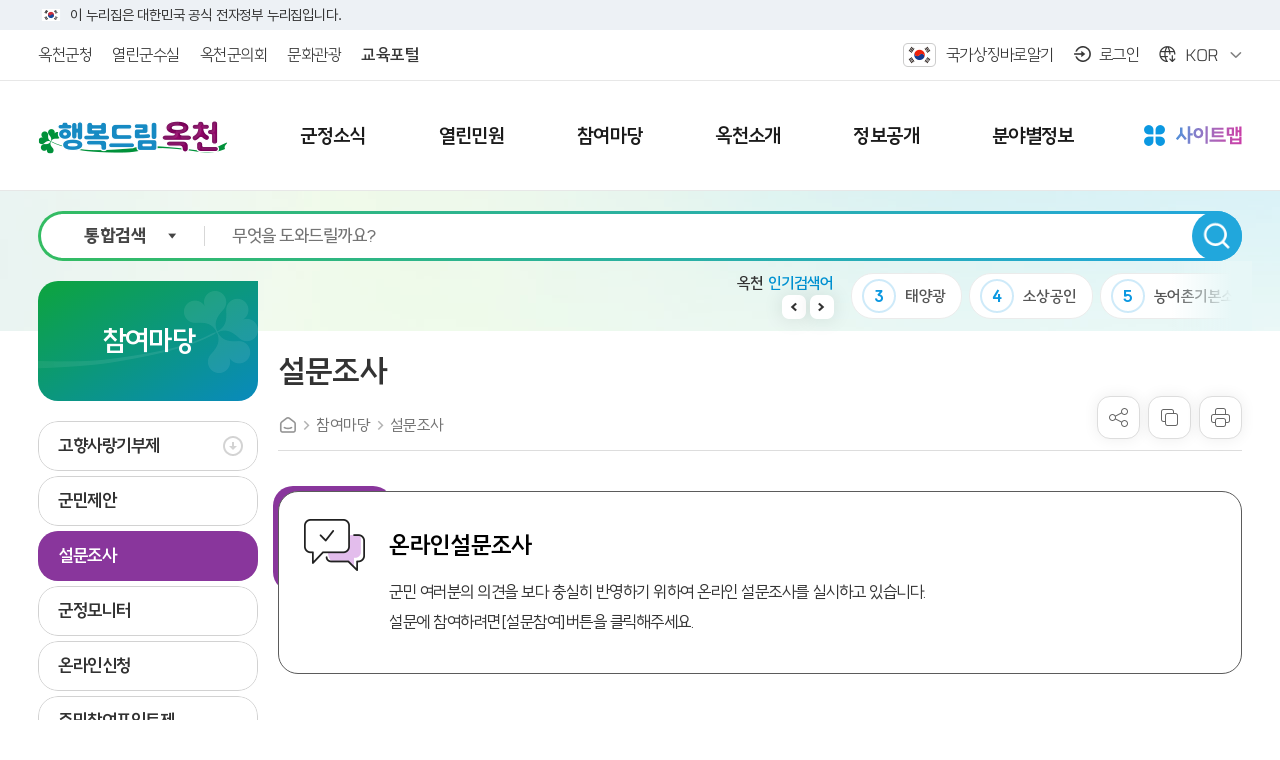

--- FILE ---
content_type: text/html;charset=utf-8
request_url: https://www.oc.go.kr/www/selectQestnarList.do?key=90&pageUnit=10&searchCnd=all&pageIndex=5
body_size: 476034
content:










<!DOCTYPE html>
<html lang="ko">
<head>
    <meta charset="utf-8">
    <meta http-equiv="X-UA-Compatible" content="IE=Edge">
    <meta name="viewport" content="width=device-width, initial-scale=1">
    <meta name="title" content="옥천군청 - 설문조사">
    <meta name="keywords" content="옥천군청">
    <meta name="description" content="옥천군청에 오신것을 환영합니다.">
    <meta name="format-detection" content="telephone=no">
    <meta name="decorator" content="www"/>
    <meta property="og:site_name" content="옥천군청">
    <meta property="og:url" content="https://www.oc.go.kr/www/sub.do?key=90">
    <meta property="og:image" content="https://www.oc.go.kr/common/images/meta_image.png">
    <meta property="og:title" content="옥천군청 - 설문조사">
    <meta property="og:description" content="옥천군청에 오신것을 환영합니다.">
    <meta property="og:type" content="website">
    <link rel="shortcut icon" href="/common/images/favicon.png">
    <link rel="icon" href="/common/images/favicon.png">
    <link rel="stylesheet" type="text/css" href="/site/public/css/font.css?v=202402" />
    <link rel="stylesheet" type="text/css" href="/site/www/css/sub.css?v=202411b" />
    
<!-- Google Tag Manager -->
<script>(function(w,d,s,l,i){w[l]=w[l]||[];w[l].push({'gtm.start': new Date().getTime(),event:'gtm.js'});var f=d.getElementsByTagName(s)[0], j=d.createElement(s),dl=l!='dataLayer'?'&l='+l:'';j.async=true;j.src='https://www.googletagmanager.com/gtm.js?id='+i+dl;f.parentNode.insertBefore(j,f);})(window,document,'script','dataLayer','GTM-KZNMNFJ9');</script>
<!-- End Google Tag Manager -->
    <script src="/common/js/jquery-1.12.4.HS-20200709.min.js?v=202402"></script>
    <script src="/common/js/jquery.screen.js?v=202402"></script>
    <script src="/common/js/slick.min.custom.1.8.0.11.js?v=202402"></script>
    <script src="/common/js/slick.extensions.min.js?v=202402"></script>
    <script src="/site/public/js/common.js?v=202402"></script>
    <script src="/site/www/js/common.js?v=202402"></script>
    <script src="/site/public/js/sub.js?v=202402"></script>
    <script src="/site/www/js/sub.js?v=202402"></script>
    <script src="/site/public/js/template.js?v=202402"></script>
    <script src="/common/js/program.min.js?v=202402"></script>
    <script src="/site/public/js/program.js?v=202402"></script>
    
    <title>설문조사 - 옥천군청</title>
</head>

<body id="sub" class="sub www page90">
<div class="accessibility">
    <a href="#contents">본문 바로가기</a>
</div>  <!--//accessibility-->
<div id="wrapper">
    <header id="header">
		<div id="header-top">
            <div class="toggle-wrap">
				<div class="toggle-head">
					<div class="wrap clearfix">
						<div class="inner">
							<span class="nuri-txt">이 누리집은 대한민국 공식 전자정부 누리집입니다.</span>
						</div>
					</div>
				</div>
			</div>
		</div>
        <div class="header_gnb">
            <div class="wrap clearfix">
                <div class="etc_site">
                    <ul class="etc_site_list">
                        <li class="etc_site_item">
                            <a href="/www/index.do" target="_blank" title="새창" class="etc_site_link">
                                <em class="link_text">옥천군청</em>
                                <em class="link_text type2">옥천군청</em>
                            </a>    <!--//etc_site_link-->
                        </li>    <!--//etc_site_item-->
                        <li class="etc_site_item">
                            <a href="/gunsu/index.do" target="_blank" title="새창" class="etc_site_link">
                                <em class="link_text">열린군수실</em>
                                <em class="link_text type2">열린군수실</em>
                            </a>    <!--//etc_site_link-->
                        </li>    <!--//etc_site_item-->
                        <li class="etc_site_item">
                            <a href="/council/index.do" target="_blank" title="새창" class="etc_site_link">
                                <em class="link_text">옥천군의회</em>
                                <em class="link_text type2">옥천군의회</em>
                            </a>    <!--//etc_site_link-->
                        </li>    <!--//etc_site_item-->
                        <li class="etc_site_item">
                            <a href="/tour/index.do" target="_blank" title="새창" class="etc_site_link">
                                <em class="link_text">문화관광</em>
                                <em class="link_text type2">문화관광</em>
                            </a>    <!--//etc_site_link-->
                        </li>    <!--//etc_site_item-->
                        <li class="etc_site_item">
                            <a href="/edulife/index.do" target="_blank" title="새창" class="etc_site_link">
                                <em class="link_text edu_type_text">교육포털</em>
                                <em class="link_text type2">교육포털</em>
                            </a>    <!--//etc_site_link-->
                        </li>    <!--//etc_site_item-->
                    </ul>    <!--//etc_site_list-->
                </div>    <!--//etc_site-->
                <div class="etc_choice">
                    <ul class="etc_choice_list">
                        <li class="etc_choice_item korea_quick">
                            <a href="https://www.mois.go.kr/frt/sub/popup/p_taegugki_banner/screen.do" target="_blank" title="새창" class="etc_choice_link">
                                <em class="link_text">국가상징바로알기</em>    <!--//link_text-->
                            </a>    <!--//etc_choice_link-->
                        </li>    <!--//etc_choice_item korea_quick-->
                        <li class="etc_choice_item login">
                            
                            
                                
                                    <a href="/loginView.do?rurl=%2Fwww%2Fsub.do%3Fkey%3D90" class="etc_choice_link">
                                    <em class="link_text">로그인</em>
                                    </a>
                                
                                
                            
                        </li>    <!--//etc_choice_item login-->
                        <li class="etc_choice_item language">
                            <button type="button" title="언어별 사이트 바로가기 리스트 열기" class="etc_choice_link">
                                <em class="link_text">KOR</em>    <!--//link_text-->
                            </button>    <!--//etc_choice_link-->
                            <div class="lang_layer">
                                <ul class="lang_list">
                                    <li class="lang_item">
                                        <a href="/www/index.do" target="_blank" title="새창" class="lang_link">KOR</a>    <!--//lang_link-->
                                    </li>    <!--//lang_item-->
                                    <li class="lang_item">
                                        <a href="/en/index.do" target="_blank" title="새창" class="lang_link">ENG</a>    <!--//lang_link-->
                                    </li>    <!--//lang_item-->
                                    <li class="lang_item">
                                        <a href="/cn/index.do" target="_blank" title="새창" class="lang_link">CHI</a>    <!--//lang_link-->
                                    </li>    <!--//lang_item-->
                                    <li class="lang_item">
                                        <a href="/jn/index.do" target="_blank" title="새창" class="lang_link">JAP</a>    <!--//lang_link-->
                                    </li>    <!--//lang_item-->
                                </ul>    <!--//lang_list-->
                            </div>    <!--//lang_layer-->
                        </li>    <!--//etc_choice_item language-->
                    </ul>    <!--//etc_choice_list-->
                </div>    <!--//etc_choice-->
            </div>    <!--//wrap-->
        </div>    <!--//header_gnb-->

        <div class="header_box">
            <div class="wrap">
                <h1 class="logo">
                    <a href="/www/index.do" class="logo_link">
                        <i class="logo_text_img">행복드림 옥천</i>    <!--//logo_text_img-->
                        <span class="logo_site_name">옥천군청</span>    <!--//logo_site_name-->
                    </a>    <!--//logo_link-->
                </h1>    <!--//logo-->
                <div class="m_btn_list">
                    <div class="search_show m_btn_item">
                        <button type="button" class="m_btn">검색창열기</button>    <!--//m_btn-->
                    </div>    <!--//search_show-->
                    <div class="menu_show m_btn_item">
                        



<div class="menu_home">
    <a href="./index.do" class="m_btn">홈으로</a>    <!--//m_btn-->
</div>    <!--//menu_home-->
<button type="button" class="menu_button m_btn">전체메뉴</button>    <!--//menu_button m_btn-->
<div class="menu_quick">
    <button type="button" class="m_btn">퀵메뉴</button>    <!--//m_btn-->
    <div class="m_quick_layer">
        <button type="button" class="m_quick_close">퀵메뉴 닫기</button>    <!--//m_quick_close-->
        <div class="m_quick_inner">
            <div class="m_quick_top">
                <span class="m_quick_title">퀵 메뉴</span>    <!--//m_quick_title-->
                <div class="m_quick_desc">자주 찾는 서비스를 <br />모았어요.</div>    <!--//m_quick_desc-->
            </div>    <!--//m_quick_top-->
            <div class="m_quick_list">
                <div class="m_quick_item type1">
                    <a href="/edulife/index.do" class="m_quick_link"><span><em>교육포털</em></span></a>    <!--//m_quick_link-->
                </div>    <!--//m_quick_item type1-->
                <div class="m_quick_item type2">
                    <a href="javascript: void(alert('준비중입니다.'));" class="m_quick_link"><span><em>계약정보</em></span></a>    <!--//m_quick_link-->
                </div>    <!--//m_quick_item type2-->
                <div class="m_quick_item type3">
                    <a href="/young/index.do" class="m_quick_link"><span><em>청년포털</em></span></a>    <!--//m_quick_link-->
                </div>    <!--//m_quick_item type3-->
                <div class="m_quick_item type4">
                    <a href="/www/sub.do?key=2802" class="m_quick_link"><span><em>주정차<br /> 사전알리미</em></span></a>    <!--//m_quick_link-->
                </div>    <!--//m_quick_item type4-->
                <div class="m_quick_item type5">
                    <a href="/tour/index.do" class="m_quick_link"><span><em>옥천관광</em></span></a>    <!--//m_quick_link-->
                </div>    <!--//m_quick_item type5-->
                <div class="m_quick_item type6">
                    <a href="javascript: void(alert('준비중입니다.'));" class="m_quick_link"><span><em>생활안내지도</em></span></a>    <!--//m_quick_link-->
                </div>    <!--//m_quick_item type6-->
                <div class="m_quick_item type7">
                    <a href="/www/sub.do?key=4024" class="m_quick_link"><span><em>향수OK카드</em></span></a>    <!--//m_quick_link-->
                </div>    <!--//m_quick_item type7-->
                <div class="m_quick_item type8">
                    <a href="/www/sub.do?key=91" class="m_quick_link"><span><em>군정모니터</em></span></a>    <!--//m_quick_link-->
                </div>    <!--//m_quick_item type8-->
            </div>    <!--//m_quick_list-->
        </div>    <!--//m_quick_inner-->
    </div>    <!--//m_quick_layer-->
</div>    <!--//menu_quick-->
                    </div>    <!--//menu_show-->
                </div>    <!--//m_btn_list-->
            </div>    <!--//wrap-->
            <div class="m_search">
                <button type="button" class="m_search_close">검색창닫기</button>    <!--//m_search_close-->
                


<form action="/search/search.jsp" method="post">
    <fieldset>
        <legend>통합검색 검색영역</legend>
        <div class="search_inner">
            <div class="input_box">
                <div class="input_list">
                    <div class="input_item select_type">
                        <select name="collection" title="검색 카테고리 선택" class="search_select">
                            <option value="ALL">통합검색</option>
                            <option value="ALL">전체</option>
                            <option value="dept" >직원/업무</option>
                            <option value="menu" >메뉴검색</option>
                            <option value="bbsntt" >소식/공지</option>
                            <option value="bbs" >게시판</option>
                            <option value="webpage" >웹페이지</option>
                        </select>    <!--//search_select-->
                    </div>    <!--//input_item-->
                    <div class="input_item input_type">
                        <input type="search" name="query" placeholder="무엇을 도와드릴까요?" title="검색어 입력" class="search_input" required="required" />
                    </div>    <!--//input_item-->
                </div>    <!--//input_list-->
            </div>    <!--//input_box-->
            <div class="submit_box">
                <input type="submit" title="검색하기" value="통합검색" class="submit_input" />
                <i class="submit_icon"></i>    <!--//submit_icon-->
            </div>    <!--//submit_box-->
        </div>    <!--//search_inner-->
    </fieldset>
</form>
            </div>    <!--//m_search-->
        </div>    <!--//header_box-->
        <div class="lnb">
            <div class="lnb_topbox">
                <div class="m_gnb">
                    <div class="logo">
                        <i class="logo_text_img">행복드림 옥천</i>    <!--//logo_text_img-->
                    </div>    <!--//logo-->
                    <div class="etc_choice">
                        <ul class="etc_choice_list">
                            <li class="etc_choice_item login">
                                
                                
                                    
                                        <a href="/loginView.do?rurl=%2Fwww%2Fsub.do%3Fkey%3D90" class="etc_choice_link">
                                        <em class="link_text">로그인</em>
                                        </a>
                                    
                                    
                                
                            </li>    <!--//etc_choice_item login-->
                        </ul>    <!--//etc_choice_list-->
                    </div>    <!--//etc_choice-->
                </div>    <!--//m_gnb-->
                <div class="m_search">
                    


<form action="/search/search.jsp" method="post">
    <fieldset>
        <legend>통합검색 검색영역</legend>
        <input type="hidden" name="collection" value="ALL">
        <div class="search_inner">
            <div class="input_box">
                <div class="input_list">
                    <div class="input_item input_type">
                        <input type="search" name="query" placeholder="무엇을 도와드릴까요?" title="검색어 입력" class="search_input" required="required" />
                    </div>    <!--//input_item input_type-->
                </div>    <!--//input_list-->
            </div>    <!--//input_box-->
            <div class="submit_box">
                <input type="submit" title="검색하기" value="통합검색" class="submit_input" />
                <i class="submit_icon"></i>    <!--//submit_icon-->
            </div>    <!--//submit_box-->
        </div>    <!--//search_inner-->
    </fieldset>
</form>
                </div>    <!--//m_search-->
                <div class="m_site">
                    <div class="etc_site">
                        <ul class="etc_site_list">
                            <li class="etc_site_item active">
                                <a href="/www/index.do" target="_blank" title="새창" class="etc_site_link">
                                    <em class="link_text">옥천군청</em>
                                </a>    <!--//etc_site_link-->
                            </li>    <!--//etc_site_item-->
                            <li class="etc_site_item">
                                <a href="/gunsu/index.do" target="_blank" title="새창" class="etc_site_link">
                                    <em class="link_text">열린군수실</em>
                                </a>    <!--//etc_site_link-->
                            </li>    <!--//etc_site_item-->
                            <li class="etc_site_item">
                                <a href="/council/index.do" target="_blank" title="새창" class="etc_site_link">
                                    <em class="link_text">옥천군의회</em>
                                </a>    <!--//etc_site_link-->
                            </li>    <!--//etc_site_item-->
                            <li class="etc_site_item">
                                <a href="/tour/index.do" target="_blank" title="새창" class="etc_site_link">
                                    <em class="link_text">문화관광</em>
                                </a>    <!--//etc_site_link-->
                            </li>    <!--//etc_site_item-->
                            <li class="etc_site_item">
                                <a href="/edulife/index.do" target="_blank" title="새창" class="etc_site_link">
                                    <em class="link_text edu_type_text">교육포털</em>
                                </a>    <!--//etc_site_link-->
                            </li>    <!--//etc_site_item-->
                            <li class="etc_site_item language">
                                <button type="button" title="언어별 사이트 바로가기 리스트 열기" class="etc_site_link">
                                    <em class="link_text">KOR</em>    <!--//link_text-->
                                </button>    <!--//etc_site_link-->
                                <div class="lang_layer">
                                    <ul class="lang_list">
                                        <li class="lang_item">
                                            <a href="/www/index.do" target="_blank" title="새창" class="lang_link">KOR</a>    <!--//lang_link-->
                                        </li>    <!--//lang_item-->
                                        <li class="lang_item">
                                            <a href="/en/index.do" target="_blank" title="새창" class="lang_link">ENG</a>    <!--//lang_link-->
                                        </li>    <!--//lang_item-->
                                        <li class="lang_item">
                                            <a href="/cn/index.do" target="_blank" title="새창" class="lang_link">CHI</a>    <!--//lang_link-->
                                        </li>    <!--//lang_item-->
                                        <li class="lang_item">
                                            <a href="/jn/index.do" target="_blank" title="새창" class="lang_link">JAP</a>    <!--//lang_link-->
                                        </li>    <!--//lang_item-->
                                    </ul>    <!--//lang_list-->
                                </div>    <!--//lang_layer-->
                            </li>    <!--//etc_site_item language-->
                        </ul>    <!--//etc_site_list-->
                    </div>    <!--//etc_site-->
                </div>    <!--//m_site-->
            </div>    <!--//lnb_topbox-->
            


<nav class="menu eachdown">
    <h2 class="skip">메뉴</h2>
    <div class="depth depth1">
        <ul class="depth_list depth1_list">
                            <li class="depth_item depth1_item">
                    <a href="/www/selectBbsNttList.do?bbsNo=36&amp;key=232" target="_self"  class="depth_text depth1_text"><span><em>군정소식</em></span></a>
                        <div class="depth depth2">
                            <div class="depth2_title_box">
                                <span class="deco"><i></i><i></i><i></i><i></i><i></i><i></i></span>
                                <div class="title_inner">
                                    <span class="title">군정소식</span>
                                    
                                        
                                        
                                        
                                        <span class="desc"><em class="green">군민이</em><em class="purple">행복한</em><em class="black">옥천</em></span>
                                    
                                </div>
                            </div>
                            <ul class="depth_list depth2_list">
                                        <li class="depth_item depth2_item">
                                            <a href="/www/selectBbsNttList.do?bbsNo=36&amp;key=232&amp;" target="_self"   class="depth_text depth2_text ">
                                            <span><em>새소식</em></span>
                                            </a>
                                                <div class="depth depth3">
                                                    <ul class="depth_list depth3_list">
                                                                <li class="depth_item depth3_item">
                                                                    <a href="/www/selectBbsNttList.do?bbsNo=36&amp;key=232&amp;" target="_self"   class="depth_text depth3_text ">
                                                                    <span><em>공지사항</em></span>
                                                                    </a>
                                                                </li>    <!--//depth3_item-->
                                                                <li class="depth_item depth3_item">
                                                                    <a href="/www/selectBbsNttList.do?bbsNo=37&amp;key=233&amp;" target="_self"   class="depth_text depth3_text ">
                                                                    <span><em>주간행사</em></span>
                                                                    </a>
                                                                </li>    <!--//depth3_item-->
                                                                <li class="depth_item depth3_item">
                                                                    <a href="/www/selectBbsNttList.do?bbsNo=39&amp;key=235&amp;" target="_self"   class="depth_text depth3_text ">
                                                                    <span><em>반상회소식</em></span>
                                                                    </a>
                                                                </li>    <!--//depth3_item-->
                                                                <li class="depth_item depth3_item">
                                                                    <a href="/www/selectBbsNttList.do?bbsNo=361&amp;key=4510&amp;" target="_self"   class="depth_text depth3_text ">
                                                                    <span><em>회의록 공개방</em></span>
                                                                    </a>
                                                                </li>    <!--//depth3_item-->
                                                    </ul>
                                                </div>
                                        </li>	<!--//depth2_item-->
                                        <li class="depth_item depth2_item">
                                            <a href="/www/selectBbsNttList.do?bbsNo=154&amp;key=242&amp;" target="_self"   class="depth_text depth2_text ">
                                            <span><em>옥천소식</em></span>
                                            </a>
                                                <div class="depth depth3">
                                                    <ul class="depth_list depth3_list">
                                                                <li class="depth_item depth3_item">
                                                                    <a href="/www/selectBbsNttList.do?bbsNo=154&amp;key=242&amp;" target="_self"   class="depth_text depth3_text ">
                                                                    <span><em>옥천군보</em></span>
                                                                    </a>
                                                                </li>    <!--//depth3_item-->
                                                                <li class="depth_item depth3_item">
                                                                    <a href="/www/contents.do?key=4954&amp;" target="_self"   class="depth_text depth3_text ">
                                                                    <span><em>옥천소식지</em></span>
                                                                    </a>
                                                                        <div class="depth depth4">
                                                                            <ul class="depth_list depth4_list">
                                                                                        <li class="depth_item depth4_item">
                                                                                            <a href="/www/contents.do?key=4954&amp;" target="_self"   class="depth_text depth4_text ">
                                                                                            <span><em>2026년 옥천소식지</em></span>
                                                                                            </a>
                                                                                        </li>    <!--//depth4_item-->
                                                                                        <li class="depth_item depth4_item">
                                                                                            <a href="/www/contents.do?key=4823&amp;" target="_self"   class="depth_text depth4_text ">
                                                                                            <span><em>2025년 옥천소식지</em></span>
                                                                                            </a>
                                                                                        </li>    <!--//depth4_item-->
                                                                                        <li class="depth_item depth4_item">
                                                                                            <a href="/www/contents.do?key=4785&amp;" target="_self"   class="depth_text depth4_text ">
                                                                                            <span><em>2024년 옥천소식지</em></span>
                                                                                            </a>
                                                                                        </li>    <!--//depth4_item-->
                                                                                        <li class="depth_item depth4_item">
                                                                                            <a href="/www/contents.do?key=4233&amp;" target="_self"   class="depth_text depth4_text ">
                                                                                            <span><em>2023년 옥천소식지</em></span>
                                                                                            </a>
                                                                                        </li>    <!--//depth4_item-->
                                                                                        <li class="depth_item depth4_item">
                                                                                            <a href="/www/contents.do?key=4049&amp;" target="_self"   class="depth_text depth4_text ">
                                                                                            <span><em>2022년 옥천소식지</em></span>
                                                                                            </a>
                                                                                        </li>    <!--//depth4_item-->
                                                                                        <li class="depth_item depth4_item">
                                                                                            <a href="/www/contents.do?key=3941&amp;" target="_self"   class="depth_text depth4_text ">
                                                                                            <span><em>2021년 옥천소식지</em></span>
                                                                                            </a>
                                                                                        </li>    <!--//depth4_item-->
                                                                                        <li class="depth_item depth4_item">
                                                                                            <a href="/www/contents.do?key=3840&amp;" target="_self"   class="depth_text depth4_text ">
                                                                                            <span><em>2020년 옥천소식지</em></span>
                                                                                            </a>
                                                                                        </li>    <!--//depth4_item-->
                                                                                        <li class="depth_item depth4_item">
                                                                                            <a href="/www/contents.do?key=3703&amp;" target="_self"   class="depth_text depth4_text ">
                                                                                            <span><em>2019년 옥천소식지</em></span>
                                                                                            </a>
                                                                                        </li>    <!--//depth4_item-->
                                                                                        <li class="depth_item depth4_item">
                                                                                            <a href="/www/contents.do?key=244&amp;" target="_self"   class="depth_text depth4_text ">
                                                                                            <span><em>2018년 옥천소식지</em></span>
                                                                                            </a>
                                                                                        </li>    <!--//depth4_item-->
                                                                                        <li class="depth_item depth4_item">
                                                                                            <a href="/www/contents.do?key=245&amp;" target="_self"   class="depth_text depth4_text ">
                                                                                            <span><em>2017년 옥천소식지</em></span>
                                                                                            </a>
                                                                                        </li>    <!--//depth4_item-->
                                                                                        <li class="depth_item depth4_item">
                                                                                            <a href="/www/contents.do?key=246&amp;" target="_self"   class="depth_text depth4_text ">
                                                                                            <span><em>2016년 옥천소식지</em></span>
                                                                                            </a>
                                                                                        </li>    <!--//depth4_item-->
                                                                                        <li class="depth_item depth4_item">
                                                                                            <a href="/www/contents.do?key=247&amp;" target="_self"   class="depth_text depth4_text ">
                                                                                            <span><em>2015년 옥천소식지</em></span>
                                                                                            </a>
                                                                                        </li>    <!--//depth4_item-->
                                                                                        <li class="depth_item depth4_item">
                                                                                            <a href="/www/contents.do?key=248&amp;" target="_self"   class="depth_text depth4_text ">
                                                                                            <span><em>2014년 옥천소식지</em></span>
                                                                                            </a>
                                                                                        </li>    <!--//depth4_item-->
                                                                                        <li class="depth_item depth4_item">
                                                                                            <a href="/www/contents.do?key=249&amp;" target="_self"   class="depth_text depth4_text ">
                                                                                            <span><em>2013년 옥천소식지</em></span>
                                                                                            </a>
                                                                                        </li>    <!--//depth4_item-->
                                                                            </ul>
                                                                        </div>
                                                                </li>    <!--//depth3_item-->
                                                                <li class="depth_item depth3_item">
                                                                    <a href="https://www.chungbuk.go.kr/www/selectCbNewsLetterWebList.do?key=434&amp;" target="_blank" title="새창"  class="depth_text depth3_text ">
                                                                    <span><em>도정소식지</em></span>
                                                                    </a>
                                                                </li>    <!--//depth3_item-->
                                                                <li class="depth_item depth3_item">
                                                                    <a href="https://www.youtube.com/@user-sh6vn1if7b/playlists?" target="_blank" title="새창"  class="depth_text depth3_text ">
                                                                    <span><em>영상소식지</em></span>
                                                                    </a>
                                                                </li>    <!--//depth3_item-->
                                                    </ul>
                                                </div>
                                        </li>	<!--//depth2_item-->
                                        <li class="depth_item depth2_item">
                                            <a href="/www/selectBbsNttList.do?bbsNo=40&amp;key=236&amp;" target="_self"   class="depth_text depth2_text ">
                                            <span><em>공고</em></span>
                                            </a>
                                                <div class="depth depth3">
                                                    <ul class="depth_list depth3_list">
                                                                <li class="depth_item depth3_item">
                                                                    <a href="/www/selectBbsNttList.do?bbsNo=40&amp;key=236&amp;" target="_self"   class="depth_text depth3_text ">
                                                                    <span><em>고시/공고</em></span>
                                                                    </a>
                                                                </li>    <!--//depth3_item-->
                                                                <li class="depth_item depth3_item">
                                                                    <a href="/www/selectBbsNttList.do?bbsNo=41&amp;key=237&amp;" target="_self"   class="depth_text depth3_text ">
                                                                    <span><em>입법예고</em></span>
                                                                    </a>
                                                                </li>    <!--//depth3_item-->
                                                                <li class="depth_item depth3_item">
                                                                    <a href="/www/selectBbsNttList.do?bbsNo=42&amp;key=239&amp;" target="_self"   class="depth_text depth3_text ">
                                                                    <span><em>채용공고</em></span>
                                                                    </a>
                                                                </li>    <!--//depth3_item-->
                                                    </ul>
                                                </div>
                                        </li>	<!--//depth2_item-->
                                        <li class="depth_item depth2_item">
                                            <a href="/www/selectBbsNttList.do?bbsNo=44&amp;key=252&amp;" target="_self"   class="depth_text depth2_text ">
                                            <span><em>미디어군정</em></span>
                                            </a>
                                                <div class="depth depth3">
                                                    <ul class="depth_list depth3_list">
                                                                <li class="depth_item depth3_item">
                                                                    <a href="/www/selectBbsNttList.do?bbsNo=44&amp;key=252&amp;" target="_self"   class="depth_text depth3_text ">
                                                                    <span><em>옥천보도자료</em></span>
                                                                    </a>
                                                                </li>    <!--//depth3_item-->
                                                                <li class="depth_item depth3_item">
                                                                    <a href="https://www.chungbuk.go.kr/www/selectBbsNttList.do?bbsNo=65&amp;key=429&amp;" target="_blank" title="새창"  class="depth_text depth3_text ">
                                                                    <span><em>도보도자료</em></span>
                                                                    </a>
                                                                </li>    <!--//depth3_item-->
                                                                <li class="depth_item depth3_item">
                                                                    <a href="/www/contents.do?key=254&amp;" target="_self"   class="depth_text depth3_text ">
                                                                    <span><em>옥천군 SNS</em></span>
                                                                    </a>
                                                                </li>    <!--//depth3_item-->
                                                                <li class="depth_item depth3_item">
                                                                    <a href="/www/selectBbsNttList.do?bbsNo=45&amp;key=253&amp;" target="_self"   class="depth_text depth3_text ">
                                                                    <span><em>홍보동영상</em></span>
                                                                    </a>
                                                                </li>    <!--//depth3_item-->
                                                    </ul>
                                                </div>
                                        </li>	<!--//depth2_item-->
                            </ul>
                        </div>
                </li>	<!--//depth1_item-->
                <li class="depth_item depth1_item">
                    <a href="/www/contents.do?key=4" target="_self"  class="depth_text depth1_text"><span><em>열린민원</em></span></a>
                        <div class="depth depth2">
                            <div class="depth2_title_box">
                                <span class="deco"><i></i><i></i><i></i><i></i><i></i><i></i></span>
                                <div class="title_inner">
                                    <span class="title">열린민원</span>
                                    
                                        
                                        
                                        
                                        <span class="desc"><em class="green">군민이</em><em class="purple">행복한</em><em class="black">옥천</em></span>
                                    
                                </div>
                            </div>
                            <ul class="depth_list depth2_list">
                                        <li class="depth_item depth2_item">
                                            <a href="/www/contents.do?key=4&amp;" target="_self"   class="depth_text depth2_text ">
                                            <span><em>민원안내</em></span>
                                            </a>
                                                <div class="depth depth3">
                                                    <ul class="depth_list depth3_list">
                                                                <li class="depth_item depth3_item">
                                                                    <a href="/www/contents.do?key=4&amp;" target="_self"   class="depth_text depth3_text ">
                                                                    <span><em>민원실안내</em></span>
                                                                    </a>
                                                                </li>    <!--//depth3_item-->
                                                                <li class="depth_item depth3_item">
                                                                    <a href="/www/contents.do?key=6&amp;" target="_self"   class="depth_text depth3_text ">
                                                                    <span><em>민원편의제도</em></span>
                                                                    </a>
                                                                        <div class="depth depth4">
                                                                            <ul class="depth_list depth4_list">
                                                                                        <li class="depth_item depth4_item">
                                                                                            <a href="/www/contents.do?key=6&amp;" target="_self"   class="depth_text depth4_text ">
                                                                                            <span><em>복합민원사전심사청구제</em></span>
                                                                                            </a>
                                                                                        </li>    <!--//depth4_item-->
                                                                                        <li class="depth_item depth4_item">
                                                                                            <a href="/www/contents.do?key=7&amp;" target="_self"   class="depth_text depth4_text ">
                                                                                            <span><em>민원후견인제</em></span>
                                                                                            </a>
                                                                                        </li>    <!--//depth4_item-->
                                                                                        <li class="depth_item depth4_item">
                                                                                            <a href="/www/contents.do?key=8&amp;" target="_self"   class="depth_text depth4_text ">
                                                                                            <span><em>민원1회방문처리제</em></span>
                                                                                            </a>
                                                                                        </li>    <!--//depth4_item-->
                                                                                        <li class="depth_item depth4_item">
                                                                                            <a href="/www/contents.do?key=9&amp;" target="_self"   class="depth_text depth4_text ">
                                                                                            <span><em>무인민원발급안내</em></span>
                                                                                            </a>
                                                                                        </li>    <!--//depth4_item-->
                                                                                        <li class="depth_item depth4_item">
                                                                                            <a href="/www/contents.do?key=10&amp;" target="_self"   class="depth_text depth4_text ">
                                                                                            <span><em>어디서나민원처리제</em></span>
                                                                                            </a>
                                                                                        </li>    <!--//depth4_item-->
                                                                                        <li class="depth_item depth4_item">
                                                                                            <a href="/www/contents.do?key=11&amp;" target="_self"   class="depth_text depth4_text ">
                                                                                            <span><em>편리한 민원제도</em></span>
                                                                                            </a>
                                                                                        </li>    <!--//depth4_item-->
                                                                            </ul>
                                                                        </div>
                                                                </li>    <!--//depth3_item-->
                                                                <li class="depth_item depth3_item">
                                                                    <a href="/www/contents.do?key=12&amp;" target="_self"   class="depth_text depth3_text ">
                                                                    <span><em>민원수수료 안내</em></span>
                                                                    </a>
                                                                </li>    <!--//depth3_item-->
                                                                <li class="depth_item depth3_item">
                                                                    <a href="/www/contents.do?key=4278&amp;" target="_self"   class="depth_text depth3_text ">
                                                                    <span><em>민원발급수수료 면제사항</em></span>
                                                                    </a>
                                                                </li>    <!--//depth3_item-->
                                                                <li class="depth_item depth3_item">
                                                                    <a href="/www/selectBbsNttList.do?bbsNo=2&amp;key=14&amp;" target="_self"   class="depth_text depth3_text ">
                                                                    <span><em>민원사무편람</em></span>
                                                                    </a>
                                                                </li>    <!--//depth3_item-->
                                                                <li class="depth_item depth3_item">
                                                                    <a href="/www/contents.do?key=4018&amp;" target="_self"   class="depth_text depth3_text ">
                                                                    <span><em>번역민원서식</em></span>
                                                                    </a>
                                                                </li>    <!--//depth3_item-->
                                                                <li class="depth_item depth3_item">
                                                                    <a href="/www/contents.do?key=4097&amp;" target="_self"   class="depth_text depth3_text ">
                                                                    <span><em>문서24</em></span>
                                                                    </a>
                                                                </li>    <!--//depth3_item-->
                                                                <li class="depth_item depth3_item">
                                                                    <a href="/www/selectBbsNttList.do?bbsNo=1&amp;key=13&amp;" target="_self"   class="depth_text depth3_text ">
                                                                    <span><em>민원서식</em></span>
                                                                    </a>
                                                                </li>    <!--//depth3_item-->
                                                    </ul>
                                                </div>
                                        </li>	<!--//depth2_item-->
                                        <li class="depth_item depth2_item">
                                            <a href="/www/contents.do?key=16&amp;" target="_self"   class="depth_text depth2_text ">
                                            <span><em>민원신청</em></span>
                                            </a>
                                                <div class="depth depth3">
                                                    <ul class="depth_list depth3_list">
                                                                <li class="depth_item depth3_item">
                                                                    <a href="/www/contents.do?key=16&amp;" target="_self"   class="depth_text depth3_text ">
                                                                    <span><em>상담 민원신청</em></span>
                                                                    </a>
                                                                </li>    <!--//depth3_item-->
                                                                <li class="depth_item depth3_item">
                                                                    <a href="/www/contents.do?key=17&amp;" target="_self"   class="depth_text depth3_text ">
                                                                    <span><em>상담 민원조회</em></span>
                                                                    </a>
                                                                </li>    <!--//depth3_item-->
                                                                <li class="depth_item depth3_item">
                                                                    <a href="https://eminwon.oc.go.kr/emwp/gov/mogaha/ntis/web/emwp/cns/action/EmwpCnslWebAction.do?method=selectCnslWebPage&amp;menu_id=EMWPCnslWebInqL&amp;jndinm=EmwpCnslWebEJB&amp;methodnm=selectCnslWebPage&amp;context=NTIS&amp;" target="_blank" title="새창"  class="depth_text depth3_text ">
                                                                    <span><em>민원조회 (2016.8.이전)</em></span>
                                                                    </a>
                                                                </li>    <!--//depth3_item-->
                                                                <li class="depth_item depth3_item">
                                                                    <a href="https://eminwon.oc.go.kr/emwp/gov/mogaha/ntis/web/caf/mwwd/action/CafMwWdOpenAction.do?method=selectListMwOpn&amp;menu_id=CAFOPNWebMwOpenL&amp;jndinm=CafMwWdOpenEJB&amp;methodnm=selectListMwOpn&amp;context=NTIS&amp;" target="_blank" title="새창"  class="depth_text depth3_text ">
                                                                    <span><em>민원처리공개</em></span>
                                                                    </a>
                                                                </li>    <!--//depth3_item-->
                                                                <li class="depth_item depth3_item">
                                                                    <a href="https://www.110.go.kr/ic.do?pi=chatCamIndicate2&amp;" target="_blank" title="새창"  class="depth_text depth3_text ">
                                                                    <span><em>110정부민원안내콜센터</em></span>
                                                                    </a>
                                                                </li>    <!--//depth3_item-->
                                                                <li class="depth_item depth3_item">
                                                                    <a href="https://www.gov.kr/portal/main?" target="_blank" title="새창"  class="depth_text depth3_text ">
                                                                    <span><em>정부민원포털 정부24</em></span>
                                                                    </a>
                                                                </li>    <!--//depth3_item-->
                                                    </ul>
                                                </div>
                                        </li>	<!--//depth2_item-->
                                        <li class="depth_item depth2_item">
                                            <a href="/www/contents.do?key=29&amp;" target="_self"   class="depth_text depth2_text ">
                                            <span><em>여권민원</em></span>
                                            </a>
                                        </li>	<!--//depth2_item-->
                            </ul>
                        </div>
                </li>	<!--//depth1_item-->
                <li class="depth_item depth1_item">
                    <a href="/www/contents.do?key=4220" target="_self"  class="depth_text depth1_text"><span><em>참여마당</em></span></a>
                        <div class="depth depth2">
                            <div class="depth2_title_box">
                                <span class="deco"><i></i><i></i><i></i><i></i><i></i><i></i></span>
                                <div class="title_inner">
                                    <span class="title">참여마당</span>
                                    
                                        
                                        
                                        
                                        <span class="desc"><em class="green">군민이</em><em class="purple">행복한</em><em class="black">옥천</em></span>
                                    
                                </div>
                            </div>
                            <ul class="depth_list depth2_list">
                                        <li class="depth_item depth2_item">
                                            <a href="/www/contents.do?key=4220&amp;" target="_self"   class="depth_text depth2_text ">
                                            <span><em>고향사랑기부제</em></span>
                                            </a>
                                                <div class="depth depth3">
                                                    <ul class="depth_list depth3_list">
                                                                <li class="depth_item depth3_item">
                                                                    <a href="/www/contents.do?key=4220&amp;" target="_self"   class="depth_text depth3_text ">
                                                                    <span><em>고향사랑기부제 소개</em></span>
                                                                    </a>
                                                                </li>    <!--//depth3_item-->
                                                                <li class="depth_item depth3_item">
                                                                    <a href="/www/contents.do?key=4221&amp;" target="_self"   class="depth_text depth3_text ">
                                                                    <span><em>홍보물</em></span>
                                                                    </a>
                                                                </li>    <!--//depth3_item-->
                                                                <li class="depth_item depth3_item">
                                                                    <a href="/www/contents.do?key=4824&amp;" target="_self"   class="depth_text depth3_text ">
                                                                    <span><em>기부자 예우의 방</em></span>
                                                                    </a>
                                                                        <div class="depth depth4">
                                                                            <ul class="depth_list depth4_list">
                                                                                        <li class="depth_item depth4_item">
                                                                                            <a href="/www/contents.do?key=4824&amp;" target="_self"   class="depth_text depth4_text ">
                                                                                            <span><em>2023년</em></span>
                                                                                            </a>
                                                                                        </li>    <!--//depth4_item-->
                                                                                        <li class="depth_item depth4_item">
                                                                                            <a href="/www/contents.do?key=4825&amp;" target="_self"   class="depth_text depth4_text ">
                                                                                            <span><em>2024년</em></span>
                                                                                            </a>
                                                                                        </li>    <!--//depth4_item-->
                                                                            </ul>
                                                                        </div>
                                                                </li>    <!--//depth3_item-->
                                                                <li class="depth_item depth3_item">
                                                                    <a href="/www/selectBbsNttList.do?bbsNo=396&amp;key=4803&amp;" target="_self"   class="depth_text depth3_text ">
                                                                    <span><em>고향사랑기부금 접수·운용 현황</em></span>
                                                                    </a>
                                                                </li>    <!--//depth3_item-->
                                                    </ul>
                                                </div>
                                        </li>	<!--//depth2_item-->
                                        <li class="depth_item depth2_item">
                                            <a href="/www/contents.do?key=89&amp;" target="_self"   class="depth_text depth2_text ">
                                            <span><em>군민제안</em></span>
                                            </a>
                                        </li>	<!--//depth2_item-->
                                        <li class="depth_item depth2_item">
                                            <a href="/www/selectQestnarList.do?key=90&amp;" target="_self"  title="선택됨" class="depth_text depth2_text spy">
                                            <span><em>설문조사</em></span>
                                            </a>
                                        </li>	<!--//depth2_item-->
                                        <li class="depth_item depth2_item">
                                            <a href="/www/contents.do?key=91&amp;" target="_self"   class="depth_text depth2_text ">
                                            <span><em>군정모니터</em></span>
                                            </a>
                                        </li>	<!--//depth2_item-->
                                        <li class="depth_item depth2_item">
                                            <a href="/www/selectBbsNttList.do?bbsNo=318&amp;key=4015&amp;" target="_self"   class="depth_text depth2_text ">
                                            <span><em>온라인신청</em></span>
                                            </a>
                                                <div class="depth depth3">
                                                    <ul class="depth_list depth3_list">
                                                                <li class="depth_item depth3_item">
                                                                    <a href="/www/selectBbsNttList.do?bbsNo=318&amp;key=4015&amp;" target="_self"   class="depth_text depth3_text ">
                                                                    <span><em>상하수도요금 문자고지 서비스 신청/해지</em></span>
                                                                    </a>
                                                                </li>    <!--//depth3_item-->
                                                                <li class="depth_item depth3_item">
                                                                    <a href="/www/contents.do?key=4513&amp;" target="_self"   class="depth_text depth3_text ">
                                                                    <span><em>사전알리미 신청</em></span>
                                                                    </a>
                                                                </li>    <!--//depth3_item-->
                                                                <li class="depth_item depth3_item">
                                                                    <a href="/www/guideTnReaderReqst.do?key=2618&amp;" target="_self"   class="depth_text depth3_text ">
                                                                    <span><em>옥천소식지 구독신청</em></span>
                                                                    </a>
                                                                </li>    <!--//depth3_item-->
                                                                <li class="depth_item depth3_item">
                                                                    <a href="/tour/sub.do?key=2597&amp;" target="_blank" title="새창"  class="depth_text depth3_text ">
                                                                    <span><em>관광안내책자신청</em></span>
                                                                    </a>
                                                                </li>    <!--//depth3_item-->
                                                                <li class="depth_item depth3_item">
                                                                    <a href="/tour/selectBbsNttList.do?bbsNo=358&amp;key=4277&amp;" target="_blank" title="새창"  class="depth_text depth3_text ">
                                                                    <span><em>해설사와 함께하는 투어 신청</em></span>
                                                                    </a>
                                                                </li>    <!--//depth3_item-->
                                                    </ul>
                                                </div>
                                        </li>	<!--//depth2_item-->
                                        <li class="depth_item depth2_item">
                                            <a href="/www/contents.do?key=95&amp;" target="_self"   class="depth_text depth2_text ">
                                            <span><em>주민참여포인트제</em></span>
                                            </a>
                                                <div class="depth depth3">
                                                    <ul class="depth_list depth3_list">
                                                                <li class="depth_item depth3_item">
                                                                    <a href="/www/contents.do?key=95&amp;" target="_self"   class="depth_text depth3_text ">
                                                                    <span><em>주민참여포인트제 개요</em></span>
                                                                    </a>
                                                                </li>    <!--//depth3_item-->
                                                                <li class="depth_item depth3_item">
                                                                    <a href="/www/selectTnUserPointDtlsListU.do?key=96&amp;" target="_self"   class="depth_text depth3_text ">
                                                                    <span><em>포인트 조회</em></span>
                                                                    </a>
                                                                </li>    <!--//depth3_item-->
                                                                <li class="depth_item depth3_item">
                                                                    <a href="/www/selectTnUserPointIncentiveReqListM.do?key=4204&amp;" target="_self"   class="depth_text depth3_text ">
                                                                    <span><em>인센티브신청목록</em></span>
                                                                    </a>
                                                                </li>    <!--//depth3_item-->
                                                    </ul>
                                                </div>
                                        </li>	<!--//depth2_item-->
                                        <li class="depth_item depth2_item">
                                            <a href="/www/contents.do?key=98&amp;" target="_self"   class="depth_text depth2_text ">
                                            <span><em>신고센터</em></span>
                                            </a>
                                                <div class="depth depth3">
                                                    <ul class="depth_list depth3_list">
                                                                <li class="depth_item depth3_item">
                                                                    <a href="/www/contents.do?key=98&amp;" target="_self"   class="depth_text depth3_text ">
                                                                    <span><em>공직비리 신고</em></span>
                                                                    </a>
                                                                </li>    <!--//depth3_item-->
                                                                <li class="depth_item depth3_item">
                                                                    <a href="https://www.safetyreport.go.kr/#safereport/safereport?" target="_blank" title="새창"  class="depth_text depth3_text ">
                                                                    <span><em>안전신문고</em></span>
                                                                    </a>
                                                                </li>    <!--//depth3_item-->
                                                                <li class="depth_item depth3_item">
                                                                    <a href="/www/contents.do?key=101&amp;" target="_self"   class="depth_text depth3_text ">
                                                                    <span><em>환경오염신고</em></span>
                                                                    </a>
                                                                </li>    <!--//depth3_item-->
                                                                <li class="depth_item depth3_item">
                                                                    <a href="/www/contents.do?key=102&amp;" target="_self"   class="depth_text depth3_text ">
                                                                    <span><em>부동산불법중개행위신고</em></span>
                                                                    </a>
                                                                </li>    <!--//depth3_item-->
                                                                <li class="depth_item depth3_item">
                                                                    <a href="/www/contents.do?key=3825&amp;" target="_self"   class="depth_text depth3_text ">
                                                                    <span><em>예산낭비신고센터</em></span>
                                                                    </a>
                                                                </li>    <!--//depth3_item-->
                                                                <li class="depth_item depth3_item">
                                                                    <a href="https://ncp.clean.go.kr/cmn/secCtfcKMC.do?menuCode=acs&amp;mapAcs=Y&amp;insttCd=4430000&amp;" target="_blank" title="새창"  class="depth_text depth3_text ">
                                                                    <span><em>청렴포털 부패공익신고</em></span>
                                                                    </a>
                                                                </li>    <!--//depth3_item-->
                                                    </ul>
                                                </div>
                                        </li>	<!--//depth2_item-->
                                        <li class="depth_item depth2_item">
                                            <a href="/www/contents.do?key=3714&amp;" target="_self"   class="depth_text depth2_text ">
                                            <span><em>규제개혁/적극행정</em></span>
                                            </a>
                                                <div class="depth depth3">
                                                    <ul class="depth_list depth3_list">
                                                                <li class="depth_item depth3_item">
                                                                    <a href="/www/contents.do?key=3714&amp;" target="_self"   class="depth_text depth3_text ">
                                                                    <span><em>규제개혁</em></span>
                                                                    </a>
                                                                        <div class="depth depth4">
                                                                            <ul class="depth_list depth4_list">
                                                                                        <li class="depth_item depth4_item">
                                                                                            <a href="/www/contents.do?key=3714&amp;" target="_self"   class="depth_text depth4_text ">
                                                                                            <span><em>규제개혁 안내</em></span>
                                                                                            </a>
                                                                                        </li>    <!--//depth4_item-->
                                                                                        <li class="depth_item depth4_item">
                                                                                            <a href="/www/contents.do?key=3715&amp;" target="_self"   class="depth_text depth4_text ">
                                                                                            <span><em>규제등록 및 목록</em></span>
                                                                                            </a>
                                                                                        </li>    <!--//depth4_item-->
                                                                                        <li class="depth_item depth4_item">
                                                                                            <a href="/www/contents.do?key=3716&amp;" target="_self"   class="depth_text depth4_text ">
                                                                                            <span><em>규제애로 신고센터</em></span>
                                                                                            </a>
                                                                                        </li>    <!--//depth4_item-->
                                                                                        <li class="depth_item depth4_item">
                                                                                            <a href="/www/contents.do?key=3901&amp;" target="_self"   class="depth_text depth4_text ">
                                                                                            <span><em>규제입증요청</em></span>
                                                                                            </a>
                                                                                        </li>    <!--//depth4_item-->
                                                                                        <li class="depth_item depth4_item">
                                                                                            <a href="/www/selectBbsNttList.do?bbsNo=244&amp;key=3717&amp;" target="_self"   class="depth_text depth4_text ">
                                                                                            <span><em>자료실</em></span>
                                                                                            </a>
                                                                                        </li>    <!--//depth4_item-->
                                                                                        <li class="depth_item depth4_item">
                                                                                            <a href="/www/contents.do?key=3718&amp;" target="_self"   class="depth_text depth4_text ">
                                                                                            <span><em>국무조정실 규제신문고</em></span>
                                                                                            </a>
                                                                                        </li>    <!--//depth4_item-->
                                                                                        <li class="depth_item depth4_item">
                                                                                            <a href="https://www.better.go.kr/zz.main.PortalMain.laf?" target="_blank" title="새창"  class="depth_text depth4_text ">
                                                                                            <span><em>규제정보포털</em></span>
                                                                                            </a>
                                                                                        </li>    <!--//depth4_item-->
                                                                            </ul>
                                                                        </div>
                                                                </li>    <!--//depth3_item-->
                                                                <li class="depth_item depth3_item">
                                                                    <a href="/www/contents.do?key=3844&amp;" target="_self"   class="depth_text depth3_text ">
                                                                    <span><em>적극행정</em></span>
                                                                    </a>
                                                                        <div class="depth depth4">
                                                                            <ul class="depth_list depth4_list">
                                                                                        <li class="depth_item depth4_item">
                                                                                            <a href="/www/contents.do?key=3844&amp;" target="_self"   class="depth_text depth4_text ">
                                                                                            <span><em>적극행정과 소극행정의 정의</em></span>
                                                                                            </a>
                                                                                        </li>    <!--//depth4_item-->
                                                                                        <li class="depth_item depth4_item">
                                                                                            <a href="/www/contents.do?key=3845&amp;" target="_self"   class="depth_text depth4_text ">
                                                                                            <span><em>적극행정 추진방안</em></span>
                                                                                            </a>
                                                                                        </li>    <!--//depth4_item-->
                                                                                        <li class="depth_item depth4_item">
                                                                                            <a href="/www/selectBbsNttList.do?bbsNo=273&amp;key=3846&amp;" target="_self"   class="depth_text depth4_text ">
                                                                                            <span><em>적극행정 새소식</em></span>
                                                                                            </a>
                                                                                        </li>    <!--//depth4_item-->
                                                                                        <li class="depth_item depth4_item">
                                                                                            <a href="/www/contents.do?key=3935&amp;" target="_self"   class="depth_text depth4_text ">
                                                                                            <span><em>소극행정 신고센터</em></span>
                                                                                            </a>
                                                                                        </li>    <!--//depth4_item-->
                                                                                        <li class="depth_item depth4_item">
                                                                                            <a href="/www/contents.do?key=3847&amp;" target="_self"   class="depth_text depth4_text ">
                                                                                            <span><em>적극행정 공무원 추천합니다</em></span>
                                                                                            </a>
                                                                                        </li>    <!--//depth4_item-->
                                                                                        <li class="depth_item depth4_item">
                                                                                            <a href="/www/contents.do?key=3936&amp;" target="_self"   class="depth_text depth4_text ">
                                                                                            <span><em>적극행정 법령 유권해석</em></span>
                                                                                            </a>
                                                                                        </li>    <!--//depth4_item-->
                                                                            </ul>
                                                                        </div>
                                                                </li>    <!--//depth3_item-->
                                                    </ul>
                                                </div>
                                        </li>	<!--//depth2_item-->
                                        <li class="depth_item depth2_item">
                                            <a href="/www/selectBbsNttList.do?bbsNo=12&amp;key=4822&amp;" target="_self"   class="depth_text depth2_text ">
                                            <span><em>자유게시판</em></span>
                                            </a>
                                        </li>	<!--//depth2_item-->
                                        <li class="depth_item depth2_item">
                                            <a href="/www/selectBbsNttList.do?bbsNo=13&amp;key=104&amp;" target="_self"   class="depth_text depth2_text ">
                                            <span><em>칭찬합시다</em></span>
                                            </a>
                                        </li>	<!--//depth2_item-->
                                        <li class="depth_item depth2_item">
                                            <a href="/www/selectBbsNttList.do?bbsNo=255&amp;key=3782&amp;" target="_self"   class="depth_text depth2_text ">
                                            <span><em>홈페이지개선사항</em></span>
                                            </a>
                                        </li>	<!--//depth2_item-->
                                        <li class="depth_item depth2_item">
                                            <a href="/www/contents.do?key=4784&amp;" target="_self"   class="depth_text depth2_text ">
                                            <span><em>도와줘 OK</em></span>
                                            </a>
                                        </li>	<!--//depth2_item-->
                                        <li class="depth_item depth2_item">
                                            <a href="/www/contents.do?key=4804&amp;" target="_self"   class="depth_text depth2_text ">
                                            <span><em>마을의제 주민제안</em></span>
                                            </a>
                                        </li>	<!--//depth2_item-->
                            </ul>
                        </div>
                </li>	<!--//depth1_item-->
                <li class="depth_item depth1_item">
                    <a href="/www/contents.do?key=4229" target="_self"  class="depth_text depth1_text"><span><em>옥천소개</em></span></a>
                        <div class="depth depth2">
                            <div class="depth2_title_box">
                                <span class="deco"><i></i><i></i><i></i><i></i><i></i><i></i></span>
                                <div class="title_inner">
                                    <span class="title">옥천소개</span>
                                    
                                        
                                        
                                        
                                        <span class="desc"><em class="green">군민이</em><em class="purple">행복한</em><em class="black">옥천</em></span>
                                    
                                </div>
                            </div>
                            <ul class="depth_list depth2_list">
                                        <li class="depth_item depth2_item">
                                            <a href="/www/contents.do?key=4229&amp;" target="_self"   class="depth_text depth2_text ">
                                            <span><em>군청안내</em></span>
                                            </a>
                                                <div class="depth depth3">
                                                    <ul class="depth_list depth3_list">
                                                                <li class="depth_item depth3_item">
                                                                    <a href="/www/contents.do?key=4229&amp;" target="_self"   class="depth_text depth3_text ">
                                                                    <span><em>조직도</em></span>
                                                                    </a>
                                                                </li>    <!--//depth3_item-->
                                                                <li class="depth_item depth3_item">
                                                                    <a href="/www/contents.do?key=3828&amp;" target="_self"   class="depth_text depth3_text ">
                                                                    <span><em>부서별대표전화번호</em></span>
                                                                    </a>
                                                                </li>    <!--//depth3_item-->
                                                                <li class="depth_item depth3_item">
                                                                    <a href="/www/selectBbsNttList.do?bbsNo=391&amp;key=4516&amp;" target="_self"   class="depth_text depth3_text ">
                                                                    <span><em>부서별공개자료실</em></span>
                                                                    </a>
                                                                </li>    <!--//depth3_item-->
                                                                <li class="depth_item depth3_item">
                                                                    <a href="/www/selectEmpList.do?key=210&amp;" target="_self"   class="depth_text depth3_text ">
                                                                    <span><em>업무별연락처</em></span>
                                                                    </a>
                                                                </li>    <!--//depth3_item-->
                                                                <li class="depth_item depth3_item">
                                                                    <a href="/www/contents.do?key=213&amp;" target="_self"   class="depth_text depth3_text ">
                                                                    <span><em>청사배치도</em></span>
                                                                    </a>
                                                                        <div class="depth depth4">
                                                                            <ul class="depth_list depth4_list">
                                                                                        <li class="depth_item depth4_item">
                                                                                            <a href="/www/contents.do?key=213&amp;" target="_self"   class="depth_text depth4_text ">
                                                                                            <span><em>1층시설안내</em></span>
                                                                                            </a>
                                                                                        </li>    <!--//depth4_item-->
                                                                                        <li class="depth_item depth4_item">
                                                                                            <a href="/www/contents.do?key=214&amp;" target="_self"   class="depth_text depth4_text ">
                                                                                            <span><em>2층시설안내</em></span>
                                                                                            </a>
                                                                                        </li>    <!--//depth4_item-->
                                                                                        <li class="depth_item depth4_item">
                                                                                            <a href="/www/contents.do?key=215&amp;" target="_self"   class="depth_text depth4_text ">
                                                                                            <span><em>3층시설안내</em></span>
                                                                                            </a>
                                                                                        </li>    <!--//depth4_item-->
                                                                                        <li class="depth_item depth4_item">
                                                                                            <a href="/www/contents.do?key=4232&amp;" target="_self"   class="depth_text depth4_text ">
                                                                                            <span><em>후관</em></span>
                                                                                            </a>
                                                                                        </li>    <!--//depth4_item-->
                                                                                        <li class="depth_item depth4_item">
                                                                                            <a href="/www/contents.do?key=216&amp;" target="_self"   class="depth_text depth4_text ">
                                                                                            <span><em>주차면현황</em></span>
                                                                                            </a>
                                                                                        </li>    <!--//depth4_item-->
                                                                            </ul>
                                                                        </div>
                                                                </li>    <!--//depth3_item-->
                                                                <li class="depth_item depth3_item">
                                                                    <a href="/www/contents.do?key=217&amp;" target="_self"   class="depth_text depth3_text ">
                                                                    <span><em>오시는길</em></span>
                                                                    </a>
                                                                </li>    <!--//depth3_item-->
                                                    </ul>
                                                </div>
                                        </li>	<!--//depth2_item-->
                                        <li class="depth_item depth2_item">
                                            <a href="/www/contents.do?key=194&amp;" target="_self"   class="depth_text depth2_text ">
                                            <span><em>옥천현황</em></span>
                                            </a>
                                                <div class="depth depth3">
                                                    <ul class="depth_list depth3_list">
                                                                <li class="depth_item depth3_item">
                                                                    <a href="/www/contents.do?key=194&amp;" target="_self"   class="depth_text depth3_text ">
                                                                    <span><em>옥천의역사</em></span>
                                                                    </a>
                                                                </li>    <!--//depth3_item-->
                                                                <li class="depth_item depth3_item">
                                                                    <a href="/www/contents.do?key=195&amp;" target="_self"   class="depth_text depth3_text ">
                                                                    <span><em>연혁</em></span>
                                                                    </a>
                                                                </li>    <!--//depth3_item-->
                                                                <li class="depth_item depth3_item">
                                                                    <a href="/www/contents.do?key=196&amp;" target="_self"   class="depth_text depth3_text ">
                                                                    <span><em>일반현황</em></span>
                                                                    </a>
                                                                </li>    <!--//depth3_item-->
                                                                <li class="depth_item depth3_item">
                                                                    <a href="/www/selectBbsNttList.do?bbsNo=35&amp;key=197&amp;" target="_self"   class="depth_text depth3_text ">
                                                                    <span><em>인구현황</em></span>
                                                                    </a>
                                                                </li>    <!--//depth3_item-->
                                                                <li class="depth_item depth3_item">
                                                                    <a href="/www/contents.do?key=198&amp;" target="_self"   class="depth_text depth3_text ">
                                                                    <span><em>조직운영현황</em></span>
                                                                    </a>
                                                                </li>    <!--//depth3_item-->
                                                                <li class="depth_item depth3_item">
                                                                    <a href="/www/contents.do?key=199&amp;" target="_self"   class="depth_text depth3_text ">
                                                                    <span><em>옥천지도</em></span>
                                                                    </a>
                                                                </li>    <!--//depth3_item-->
                                                    </ul>
                                                </div>
                                        </li>	<!--//depth2_item-->
                                        <li class="depth_item depth2_item">
                                            <a href="/www/contents.do?key=2615&amp;" target="_self"   class="depth_text depth2_text ">
                                            <span><em>옥천의상징</em></span>
                                            </a>
                                                <div class="depth depth3">
                                                    <ul class="depth_list depth3_list">
                                                                <li class="depth_item depth3_item">
                                                                    <a href="/www/contents.do?key=2615&amp;" target="_self"   class="depth_text depth3_text ">
                                                                    <span><em>상징물</em></span>
                                                                    </a>
                                                                        <div class="depth depth4">
                                                                            <ul class="depth_list depth4_list">
                                                                                        <li class="depth_item depth4_item">
                                                                                            <a href="/www/contents.do?key=2615&amp;" target="_self"   class="depth_text depth4_text ">
                                                                                            <span><em>군기</em></span>
                                                                                            </a>
                                                                                        </li>    <!--//depth4_item-->
                                                                                        <li class="depth_item depth4_item">
                                                                                            <a href="/www/contents.do?key=2616&amp;" target="_self"   class="depth_text depth4_text ">
                                                                                            <span><em>심벌마크</em></span>
                                                                                            </a>
                                                                                        </li>    <!--//depth4_item-->
                                                                                        <li class="depth_item depth4_item">
                                                                                            <a href="/www/contents.do?key=2617&amp;" target="_self"   class="depth_text depth4_text ">
                                                                                            <span><em>캐릭터</em></span>
                                                                                            </a>
                                                                                        </li>    <!--//depth4_item-->
                                                                            </ul>
                                                                        </div>
                                                                </li>    <!--//depth3_item-->
                                                                <li class="depth_item depth3_item">
                                                                    <a href="/www/contents.do?key=204&amp;" target="_self"   class="depth_text depth3_text ">
                                                                    <span><em>브랜드슬로건</em></span>
                                                                    </a>
                                                                </li>    <!--//depth3_item-->
                                                                <li class="depth_item depth3_item">
                                                                    <a href="/www/contents.do?key=205&amp;" target="_self"   class="depth_text depth3_text ">
                                                                    <span><em>군 공동브랜드</em></span>
                                                                    </a>
                                                                </li>    <!--//depth3_item-->
                                                                <li class="depth_item depth3_item">
                                                                    <a href="/www/contents.do?key=206&amp;" target="_self"   class="depth_text depth3_text ">
                                                                    <span><em>군민헌장</em></span>
                                                                    </a>
                                                                </li>    <!--//depth3_item-->
                                                                <li class="depth_item depth3_item">
                                                                    <a href="/www/contents.do?key=1783&amp;" target="_self"   class="depth_text depth3_text ">
                                                                    <span><em>옥천군 노래</em></span>
                                                                    </a>
                                                                        <div class="depth depth4">
                                                                            <ul class="depth_list depth4_list">
                                                                                        <li class="depth_item depth4_item">
                                                                                            <a href="/www/contents.do?key=1783&amp;" target="_self"   class="depth_text depth4_text ">
                                                                                            <span><em>옥천찬가</em></span>
                                                                                            </a>
                                                                                        </li>    <!--//depth4_item-->
                                                                                        <li class="depth_item depth4_item">
                                                                                            <a href="/www/contents.do?key=1784&amp;" target="_self"   class="depth_text depth4_text ">
                                                                                            <span><em>군민의노래</em></span>
                                                                                            </a>
                                                                                        </li>    <!--//depth4_item-->
                                                                            </ul>
                                                                        </div>
                                                                </li>    <!--//depth3_item-->
                                                                <li class="depth_item depth3_item">
                                                                    <a href="/www/contents.do?key=3839&amp;" target="_self"   class="depth_text depth3_text ">
                                                                    <span><em>옥천군민의 날</em></span>
                                                                    </a>
                                                                </li>    <!--//depth3_item-->
                                                                <li class="depth_item depth3_item">
                                                                    <a href="/www/contents.do?key=208&amp;" target="_self"   class="depth_text depth3_text ">
                                                                    <span><em>향수30리</em></span>
                                                                    </a>
                                                                </li>    <!--//depth3_item-->
                                                    </ul>
                                                </div>
                                        </li>	<!--//depth2_item-->
                                        <li class="depth_item depth2_item">
                                            <a href="/www/contents.do?key=220&amp;" target="_self"   class="depth_text depth2_text ">
                                            <span><em>교류협력</em></span>
                                            </a>
                                                <div class="depth depth3">
                                                    <ul class="depth_list depth3_list">
                                                                <li class="depth_item depth3_item">
                                                                    <a href="/www/contents.do?key=220&amp;" target="_self"   class="depth_text depth3_text ">
                                                                    <span><em>국내자매결연</em></span>
                                                                    </a>
                                                                        <div class="depth depth4">
                                                                            <ul class="depth_list depth4_list">
                                                                                        <li class="depth_item depth4_item">
                                                                                            <a href="/www/contents.do?key=220&amp;" target="_self"   class="depth_text depth4_text ">
                                                                                            <span><em>대전동구</em></span>
                                                                                            </a>
                                                                                        </li>    <!--//depth4_item-->
                                                                                        <li class="depth_item depth4_item">
                                                                                            <a href="/www/contents.do?key=221&amp;" target="_self"   class="depth_text depth4_text ">
                                                                                            <span><em>부천시</em></span>
                                                                                            </a>
                                                                                        </li>    <!--//depth4_item-->
                                                                                        <li class="depth_item depth4_item">
                                                                                            <a href="/www/contents.do?key=222&amp;" target="_self"   class="depth_text depth4_text ">
                                                                                            <span><em>대덕구</em></span>
                                                                                            </a>
                                                                                        </li>    <!--//depth4_item-->
                                                                                        <li class="depth_item depth4_item">
                                                                                            <a href="/www/contents.do?key=4810&amp;" target="_self"   class="depth_text depth4_text ">
                                                                                            <span><em>부산광역시 동래구</em></span>
                                                                                            </a>
                                                                                        </li>    <!--//depth4_item-->
                                                                            </ul>
                                                                        </div>
                                                                </li>    <!--//depth3_item-->
                                                                <li class="depth_item depth3_item">
                                                                    <a href="/www/contents.do?key=223&amp;" target="_self"   class="depth_text depth3_text ">
                                                                    <span><em>국제교류</em></span>
                                                                    </a>
                                                                </li>    <!--//depth3_item-->
                                                    </ul>
                                                </div>
                                        </li>	<!--//depth2_item-->
                                        <li class="depth_item depth2_item">
                                            <a href="/www/contents.do?key=225&amp;" target="_self"   class="depth_text depth2_text ">
                                            <span><em>주요기관</em></span>
                                            </a>
                                                <div class="depth depth3">
                                                    <ul class="depth_list depth3_list">
                                                                <li class="depth_item depth3_item">
                                                                    <a href="/www/contents.do?key=225&amp;" target="_self"   class="depth_text depth3_text ">
                                                                    <span><em>공공기관</em></span>
                                                                    </a>
                                                                </li>    <!--//depth3_item-->
                                                                <li class="depth_item depth3_item">
                                                                    <a href="/www/contents.do?key=226&amp;" target="_self"   class="depth_text depth3_text ">
                                                                    <span><em>금융기관</em></span>
                                                                    </a>
                                                                </li>    <!--//depth3_item-->
                                                                <li class="depth_item depth3_item">
                                                                    <a href="/www/contents.do?key=227&amp;" target="_self"   class="depth_text depth3_text ">
                                                                    <span><em>교육기관</em></span>
                                                                    </a>
                                                                </li>    <!--//depth3_item-->
                                                                <li class="depth_item depth3_item">
                                                                    <a href="/www/contents.do?key=228&amp;" target="_self"   class="depth_text depth3_text ">
                                                                    <span><em>중앙행정기관</em></span>
                                                                    </a>
                                                                </li>    <!--//depth3_item-->
                                                                <li class="depth_item depth3_item">
                                                                    <a href="/www/contents.do?key=229&amp;" target="_self"   class="depth_text depth3_text ">
                                                                    <span><em>지방자치단체</em></span>
                                                                    </a>
                                                                </li>    <!--//depth3_item-->
                                                    </ul>
                                                </div>
                                        </li>	<!--//depth2_item-->
                                        <li class="depth_item depth2_item">
                                            <a href="/www/contents.do?key=636&amp;" target="_self"   class="depth_text depth2_text ">
                                            <span><em>읍면안내</em></span>
                                            </a>
                                        </li>	<!--//depth2_item-->
                            </ul>
                        </div>
                </li>	<!--//depth1_item-->
                <li class="depth_item depth1_item">
                    <a href="/www/contents.do?key=130" target="_self"  class="depth_text depth1_text"><span><em>정보공개</em></span></a>
                        <div class="depth depth2">
                            <div class="depth2_title_box">
                                <span class="deco"><i></i><i></i><i></i><i></i><i></i><i></i></span>
                                <div class="title_inner">
                                    <span class="title">정보공개</span>
                                    
                                        
                                        
                                        
                                        <span class="desc"><em class="green">군민이</em><em class="purple">행복한</em><em class="black">옥천</em></span>
                                    
                                </div>
                            </div>
                            <ul class="depth_list depth2_list">
                                        <li class="depth_item depth2_item">
                                            <a href="/www/contents.do?key=130&amp;" target="_self"   class="depth_text depth2_text ">
                                            <span><em>군정정책</em></span>
                                            </a>
                                                <div class="depth depth3">
                                                    <ul class="depth_list depth3_list">
                                                                <li class="depth_item depth3_item">
                                                                    <a href="/www/contents.do?key=130&amp;" target="_self"   class="depth_text depth3_text ">
                                                                    <span><em>비전 및 군정방침</em></span>
                                                                    </a>
                                                                </li>    <!--//depth3_item-->
                                                                <li class="depth_item depth3_item">
                                                                    <a href="/www/contents.do?key=131&amp;" target="_self"   class="depth_text depth3_text ">
                                                                    <span><em>군정기본현황</em></span>
                                                                    </a>
                                                                </li>    <!--//depth3_item-->
                                                                <li class="depth_item depth3_item">
                                                                    <a href="/www/selectBbsNttList.do?bbsNo=18&amp;key=132&amp;" target="_self"   class="depth_text depth3_text ">
                                                                    <span><em>주요업무계획</em></span>
                                                                    </a>
                                                                </li>    <!--//depth3_item-->
                                                                <li class="depth_item depth3_item">
                                                                    <a href="/www/contents.do?key=133&amp;" target="_self"   class="depth_text depth3_text ">
                                                                    <span><em>종합개발계획</em></span>
                                                                    </a>
                                                                </li>    <!--//depth3_item-->
                                                    </ul>
                                                </div>
                                        </li>	<!--//depth2_item-->
                                        <li class="depth_item depth2_item">
                                            <a href="/www/contents.do?key=110&amp;" target="_self"   class="depth_text depth2_text ">
                                            <span><em>행정정보공개</em></span>
                                            </a>
                                                <div class="depth depth3">
                                                    <ul class="depth_list depth3_list">
                                                                <li class="depth_item depth3_item">
                                                                    <a href="/www/contents.do?key=110&amp;" target="_self"   class="depth_text depth3_text ">
                                                                    <span><em>정보공개제도안내</em></span>
                                                                    </a>
                                                                        <div class="depth depth4">
                                                                            <ul class="depth_list depth4_list">
                                                                                        <li class="depth_item depth4_item">
                                                                                            <a href="/www/contents.do?key=110&amp;" target="_self"   class="depth_text depth4_text ">
                                                                                            <span><em>정보공개란</em></span>
                                                                                            </a>
                                                                                        </li>    <!--//depth4_item-->
                                                                                        <li class="depth_item depth4_item">
                                                                                            <a href="/www/contents.do?key=111&amp;" target="_self"   class="depth_text depth4_text ">
                                                                                            <span><em>정보공개처리절차</em></span>
                                                                                            </a>
                                                                                        </li>    <!--//depth4_item-->
                                                                                        <li class="depth_item depth4_item">
                                                                                            <a href="/www/contents.do?key=4517&amp;" target="_self"   class="depth_text depth4_text ">
                                                                                            <span><em>공개/비공개 대상정보</em></span>
                                                                                            </a>
                                                                                        </li>    <!--//depth4_item-->
                                                                                        <li class="depth_item depth4_item">
                                                                                            <a href="/www/contents.do?key=112&amp;" target="_self"   class="depth_text depth4_text ">
                                                                                            <span><em>비공개정보세부기준</em></span>
                                                                                            </a>
                                                                                        </li>    <!--//depth4_item-->
                                                                                        <li class="depth_item depth4_item">
                                                                                            <a href="/www/contents.do?key=113&amp;" target="_self"   class="depth_text depth4_text ">
                                                                                            <span><em>불복구제절차</em></span>
                                                                                            </a>
                                                                                        </li>    <!--//depth4_item-->
                                                                                        <li class="depth_item depth4_item">
                                                                                            <a href="https://www.open.go.kr/infOthbc/infOthbc/infOthbcFee.do?" target="_blank" title="새창"  class="depth_text depth4_text ">
                                                                                            <span><em>정보공개수수료</em></span>
                                                                                            </a>
                                                                                        </li>    <!--//depth4_item-->
                                                                                        <li class="depth_item depth4_item">
                                                                                            <a href="https://www.open.go.kr/infOthbc/infOthbc/infOthbcLaword.do?" target="_blank" title="새창"  class="depth_text depth4_text ">
                                                                                            <span><em>정보공개 관련법 및 서식</em></span>
                                                                                            </a>
                                                                                        </li>    <!--//depth4_item-->
                                                                            </ul>
                                                                        </div>
                                                                </li>    <!--//depth3_item-->
                                                                <li class="depth_item depth3_item">
                                                                    <a href="https://www.open.go.kr/?" target="_blank" title="새창"  class="depth_text depth3_text ">
                                                                    <span><em>정보공개청구</em></span>
                                                                    </a>
                                                                </li>    <!--//depth3_item-->
                                                                <li class="depth_item depth3_item">
                                                                    <a href="/www/selectBbsNttList.do?bbsNo=235&amp;key=117&amp;pageUnit=1000&amp;" target="_self"   class="depth_text depth3_text ">
                                                                    <span><em>사전정보공표</em></span>
                                                                    </a>
                                                                </li>    <!--//depth3_item-->
                                                                <li class="depth_item depth3_item">
                                                                    <a href="/www/selectBbsNttList.do?bbsNo=15&amp;key=119&amp;" target="_self"   class="depth_text depth3_text ">
                                                                    <span><em>정보목록</em></span>
                                                                    </a>
                                                                        <div class="depth depth4">
                                                                            <ul class="depth_list depth4_list">
                                                                                        <li class="depth_item depth4_item">
                                                                                            <a href="/www/selectBbsNttList.do?bbsNo=15&amp;key=119&amp;" target="_self"   class="depth_text depth4_text ">
                                                                                            <span><em>정보목록（월별）</em></span>
                                                                                            </a>
                                                                                        </li>    <!--//depth4_item-->
                                                                                        <li class="depth_item depth4_item">
                                                                                            <a href="https://www.open.go.kr/?" target="_blank" title="새창"  class="depth_text depth4_text ">
                                                                                            <span><em>정보목록（일별）</em></span>
                                                                                            </a>
                                                                                        </li>    <!--//depth4_item-->
                                                                            </ul>
                                                                        </div>
                                                                </li>    <!--//depth3_item-->
                                                                <li class="depth_item depth3_item">
                                                                    <a href="/www/contents.do?key=3888&amp;" target="_self"   class="depth_text depth3_text ">
                                                                    <span><em>충북 시군 기록물 공동 활용 프로젝트</em></span>
                                                                    </a>
                                                                </li>    <!--//depth3_item-->
                                                                <li class="depth_item depth3_item">
                                                                    <a href="/www/selectBbsNttList.do?bbsNo=315&amp;key=4008&amp;" target="_self"   class="depth_text depth3_text ">
                                                                    <span><em>청사신축사업공개</em></span>
                                                                    </a>
                                                                </li>    <!--//depth3_item-->
                                                    </ul>
                                                </div>
                                        </li>	<!--//depth2_item-->
                                        <li class="depth_item depth2_item">
                                            <a href="/www/selectBbsNttList.do?bbsNo=16&amp;key=124&amp;" target="_self"   class="depth_text depth2_text ">
                                            <span><em>행정정보</em></span>
                                            </a>
                                                <div class="depth depth3">
                                                    <ul class="depth_list depth3_list">
                                                                <li class="depth_item depth3_item">
                                                                    <a href="/www/selectBbsNttList.do?bbsNo=16&amp;key=124&amp;" target="_self"   class="depth_text depth3_text ">
                                                                    <span><em>업무추진비</em></span>
                                                                    </a>
                                                                        <div class="depth depth4">
                                                                            <ul class="depth_list depth4_list">
                                                                                        <li class="depth_item depth4_item">
                                                                                            <a href="/www/selectBbsNttList.do?bbsNo=16&amp;key=124&amp;" target="_self"   class="depth_text depth4_text ">
                                                                                            <span><em>업무추진비（군수,부군수）</em></span>
                                                                                            </a>
                                                                                        </li>    <!--//depth4_item-->
                                                                                        <li class="depth_item depth4_item">
                                                                                            <a href="/www/selectBbsNttList.do?bbsNo=17&amp;key=125&amp;" target="_self"   class="depth_text depth4_text ">
                                                                                            <span><em>업무추진비（부서별）</em></span>
                                                                                            </a>
                                                                                        </li>    <!--//depth4_item-->
                                                                            </ul>
                                                                        </div>
                                                                </li>    <!--//depth3_item-->
                                                                <li class="depth_item depth3_item">
                                                                    <a href="/www/selectBbsNttList.do?bbsNo=304&amp;key=3940&amp;" target="_self"   class="depth_text depth3_text ">
                                                                    <span><em>상품권 사용내역 공개</em></span>
                                                                    </a>
                                                                </li>    <!--//depth3_item-->
                                                                <li class="depth_item depth3_item">
                                                                    <a href="https://btis.mpm.go.kr/cmm/main/mainPage.do?" target="_blank" title="새창"  class="depth_text depth3_text ">
                                                                    <span><em>공무국외출장정보</em></span>
                                                                    </a>
                                                                </li>    <!--//depth3_item-->
                                                                <li class="depth_item depth3_item">
                                                                    <a href="https://www.prism.go.kr/prism/entire/homepageTotalSearchProgress.do?menuNo=I0000002&amp;" target="_blank" title="새창"  class="depth_text depth3_text ">
                                                                    <span><em>학술용역공개</em></span>
                                                                    </a>
                                                                </li>    <!--//depth3_item-->
                                                                <li class="depth_item depth3_item">
                                                                    <a href="/www/contents.do?key=4953&amp;" target="_self"   class="depth_text depth3_text ">
                                                                    <span><em>통계연보</em></span>
                                                                    </a>
                                                                        <div class="depth depth4">
                                                                            <ul class="depth_list depth4_list">
                                                                                        <li class="depth_item depth4_item">
                                                                                            <a href="/www/contents.do?key=4953&amp;" target="_self"   class="depth_text depth4_text ">
                                                                                            <span><em>2024년</em></span>
                                                                                            </a>
                                                                                        </li>    <!--//depth4_item-->
                                                                                        <li class="depth_item depth4_item">
                                                                                            <a href="/www/contents.do?key=4818&amp;" target="_self"   class="depth_text depth4_text ">
                                                                                            <span><em>2023년</em></span>
                                                                                            </a>
                                                                                        </li>    <!--//depth4_item-->
                                                                                        <li class="depth_item depth4_item">
                                                                                            <a href="/www/contents.do?key=4294&amp;" target="_self"   class="depth_text depth4_text ">
                                                                                            <span><em>2022년</em></span>
                                                                                            </a>
                                                                                        </li>    <!--//depth4_item-->
                                                                                        <li class="depth_item depth4_item">
                                                                                            <a href="/www/contents.do?key=4215&amp;" target="_self"   class="depth_text depth4_text ">
                                                                                            <span><em>2021년</em></span>
                                                                                            </a>
                                                                                        </li>    <!--//depth4_item-->
                                                                                        <li class="depth_item depth4_item">
                                                                                            <a href="/www/contents.do?key=4014&amp;" target="_self"   class="depth_text depth4_text ">
                                                                                            <span><em>2020년</em></span>
                                                                                            </a>
                                                                                        </li>    <!--//depth4_item-->
                                                                                        <li class="depth_item depth4_item">
                                                                                            <a href="/www/contents.do?key=3891&amp;" target="_self"   class="depth_text depth4_text ">
                                                                                            <span><em>2019년</em></span>
                                                                                            </a>
                                                                                        </li>    <!--//depth4_item-->
                                                                                        <li class="depth_item depth4_item">
                                                                                            <a href="/www/contents.do?key=3822&amp;" target="_self"   class="depth_text depth4_text ">
                                                                                            <span><em>2018년</em></span>
                                                                                            </a>
                                                                                        </li>    <!--//depth4_item-->
                                                                                        <li class="depth_item depth4_item">
                                                                                            <a href="/www/contents.do?key=2645&amp;" target="_self"   class="depth_text depth4_text ">
                                                                                            <span><em>2017년</em></span>
                                                                                            </a>
                                                                                        </li>    <!--//depth4_item-->
                                                                                        <li class="depth_item depth4_item">
                                                                                            <a href="/www/contents.do?key=1688&amp;" target="_self"   class="depth_text depth4_text ">
                                                                                            <span><em>2016년</em></span>
                                                                                            </a>
                                                                                        </li>    <!--//depth4_item-->
                                                                                        <li class="depth_item depth4_item">
                                                                                            <a href="/www/contents.do?key=1689&amp;" target="_self"   class="depth_text depth4_text ">
                                                                                            <span><em>2015년</em></span>
                                                                                            </a>
                                                                                        </li>    <!--//depth4_item-->
                                                                                        <li class="depth_item depth4_item">
                                                                                            <a href="/www/contents.do?key=1690&amp;" target="_self"   class="depth_text depth4_text ">
                                                                                            <span><em>2014년</em></span>
                                                                                            </a>
                                                                                        </li>    <!--//depth4_item-->
                                                                                        <li class="depth_item depth4_item">
                                                                                            <a href="/www/contents.do?key=1691&amp;" target="_self"   class="depth_text depth4_text ">
                                                                                            <span><em>2013년</em></span>
                                                                                            </a>
                                                                                        </li>    <!--//depth4_item-->
                                                                                        <li class="depth_item depth4_item">
                                                                                            <a href="/www/contents.do?key=1692&amp;" target="_self"   class="depth_text depth4_text ">
                                                                                            <span><em>2012년</em></span>
                                                                                            </a>
                                                                                        </li>    <!--//depth4_item-->
                                                                                        <li class="depth_item depth4_item">
                                                                                            <a href="/www/contents.do?key=1693&amp;" target="_self"   class="depth_text depth4_text ">
                                                                                            <span><em>2011년</em></span>
                                                                                            </a>
                                                                                        </li>    <!--//depth4_item-->
                                                                                        <li class="depth_item depth4_item">
                                                                                            <a href="/www/contents.do?key=1694&amp;" target="_self"   class="depth_text depth4_text ">
                                                                                            <span><em>2010년</em></span>
                                                                                            </a>
                                                                                        </li>    <!--//depth4_item-->
                                                                                        <li class="depth_item depth4_item">
                                                                                            <a href="/www/contents.do?key=1695&amp;" target="_self"   class="depth_text depth4_text ">
                                                                                            <span><em>2009년</em></span>
                                                                                            </a>
                                                                                        </li>    <!--//depth4_item-->
                                                                            </ul>
                                                                        </div>
                                                                </li>    <!--//depth3_item-->
                                                    </ul>
                                                </div>
                                        </li>	<!--//depth2_item-->
                                        <li class="depth_item depth2_item">
                                            <a href="/www/contents.do?key=135&amp;" target="_self"   class="depth_text depth2_text ">
                                            <span><em>재정정보</em></span>
                                            </a>
                                                <div class="depth depth3">
                                                    <ul class="depth_list depth3_list">
                                                                <li class="depth_item depth3_item">
                                                                    <a href="/www/contents.do?key=135&amp;" target="_self"   class="depth_text depth3_text ">
                                                                    <span><em>세입세출매일공개</em></span>
                                                                    </a>
                                                                </li>    <!--//depth3_item-->
                                                                <li class="depth_item depth3_item">
                                                                    <a href="/www/contents.do?key=137&amp;" target="_self"   class="depth_text depth3_text ">
                                                                    <span><em>중기지방재정계획</em></span>
                                                                    </a>
                                                                        <div class="depth depth4">
                                                                            <ul class="depth_list depth4_list">
                                                                                        <li class="depth_item depth4_item">
                                                                                            <a href="/www/contents.do?key=137&amp;" target="_self"   class="depth_text depth4_text ">
                                                                                            <span><em>중기지방재정계획</em></span>
                                                                                            </a>
                                                                                        </li>    <!--//depth4_item-->
                                                                                        <li class="depth_item depth4_item">
                                                                                            <a href="/www/selectBbsNttList.do?bbsNo=19&amp;key=138&amp;" target="_self"   class="depth_text depth4_text ">
                                                                                            <span><em>중기지방재정계획 현황</em></span>
                                                                                            </a>
                                                                                        </li>    <!--//depth4_item-->
                                                                            </ul>
                                                                        </div>
                                                                </li>    <!--//depth3_item-->
                                                                <li class="depth_item depth3_item">
                                                                    <a href="/www/contents.do?key=140&amp;" target="_self"   class="depth_text depth3_text ">
                                                                    <span><em>투자심사</em></span>
                                                                    </a>
                                                                        <div class="depth depth4">
                                                                            <ul class="depth_list depth4_list">
                                                                                        <li class="depth_item depth4_item">
                                                                                            <a href="/www/contents.do?key=140&amp;" target="_self"   class="depth_text depth4_text ">
                                                                                            <span><em>투자심사</em></span>
                                                                                            </a>
                                                                                        </li>    <!--//depth4_item-->
                                                                                        <li class="depth_item depth4_item">
                                                                                            <a href="/www/selectBbsNttList.do?bbsNo=20&amp;key=141&amp;" target="_self"   class="depth_text depth4_text ">
                                                                                            <span><em>투자심사 현황</em></span>
                                                                                            </a>
                                                                                        </li>    <!--//depth4_item-->
                                                                            </ul>
                                                                        </div>
                                                                </li>    <!--//depth3_item-->
                                                                <li class="depth_item depth3_item">
                                                                    <a href="/www/contents.do?key=143&amp;" target="_self"   class="depth_text depth3_text ">
                                                                    <span><em>용역과제</em></span>
                                                                    </a>
                                                                        <div class="depth depth4">
                                                                            <ul class="depth_list depth4_list">
                                                                                        <li class="depth_item depth4_item">
                                                                                            <a href="/www/contents.do?key=143&amp;" target="_self"   class="depth_text depth4_text ">
                                                                                            <span><em>용역과제</em></span>
                                                                                            </a>
                                                                                        </li>    <!--//depth4_item-->
                                                                                        <li class="depth_item depth4_item">
                                                                                            <a href="/www/selectBbsNttList.do?bbsNo=21&amp;key=144&amp;" target="_self"   class="depth_text depth4_text ">
                                                                                            <span><em>용역과제 심의결과</em></span>
                                                                                            </a>
                                                                                        </li>    <!--//depth4_item-->
                                                                                        <li class="depth_item depth4_item">
                                                                                            <a href="/www/selectBbsNttList.do?bbsNo=271&amp;key=3842&amp;" target="_self"   class="depth_text depth4_text ">
                                                                                            <span><em>용역과제 결과공개</em></span>
                                                                                            </a>
                                                                                        </li>    <!--//depth4_item-->
                                                                            </ul>
                                                                        </div>
                                                                </li>    <!--//depth3_item-->
                                                                <li class="depth_item depth3_item">
                                                                    <a href="/www/selectBbsNttList.do?bbsNo=22&amp;key=145&amp;" target="_self"   class="depth_text depth3_text ">
                                                                    <span><em>기금운용</em></span>
                                                                    </a>
                                                                </li>    <!--//depth3_item-->
                                                                <li class="depth_item depth3_item">
                                                                    <a href="/www/selectBbsNttList.do?bbsNo=23&amp;key=147&amp;" target="_self"   class="depth_text depth3_text ">
                                                                    <span><em>재정공시</em></span>
                                                                    </a>
                                                                        <div class="depth depth4">
                                                                            <ul class="depth_list depth4_list">
                                                                                        <li class="depth_item depth4_item">
                                                                                            <a href="/www/selectBbsNttList.do?bbsNo=23&amp;key=147&amp;" target="_self"   class="depth_text depth4_text ">
                                                                                            <span><em>재정공시</em></span>
                                                                                            </a>
                                                                                        </li>    <!--//depth4_item-->
                                                                                        <li class="depth_item depth4_item">
                                                                                            <a href="/www/selectBbsNttList.do?bbsNo=24&amp;key=148&amp;" target="_self"   class="depth_text depth4_text ">
                                                                                            <span><em>재정공시의견수렴</em></span>
                                                                                            </a>
                                                                                        </li>    <!--//depth4_item-->
                                                                                        <li class="depth_item depth4_item">
                                                                                            <a href="/www/selectBbsNttList.do?bbsNo=390&amp;key=4302&amp;" target="_self"   class="depth_text depth4_text ">
                                                                                            <span><em>재정분석</em></span>
                                                                                            </a>
                                                                                        </li>    <!--//depth4_item-->
                                                                            </ul>
                                                                        </div>
                                                                </li>    <!--//depth3_item-->
                                                                <li class="depth_item depth3_item">
                                                                    <a href="/www/selectBbsNttList.do?bbsNo=25&amp;key=149&amp;" target="_self"   class="depth_text depth3_text ">
                                                                    <span><em>채무현황</em></span>
                                                                    </a>
                                                                </li>    <!--//depth3_item-->
                                                                <li class="depth_item depth3_item">
                                                                    <a href="/www/selectBbsNttList.do?bbsNo=26&amp;key=150&amp;" target="_self"   class="depth_text depth3_text ">
                                                                    <span><em>결산보고서</em></span>
                                                                    </a>
                                                                </li>    <!--//depth3_item-->
                                                                <li class="depth_item depth3_item">
                                                                    <a href="/www/selectBbsNttList.do?bbsNo=27&amp;key=151&amp;" target="_self"   class="depth_text depth3_text ">
                                                                    <span><em>지방보조사업 성과평가</em></span>
                                                                    </a>
                                                                </li>    <!--//depth3_item-->
                                                                <li class="depth_item depth3_item">
                                                                    <a href="/www/contents.do?key=153&amp;" target="_self"   class="depth_text depth3_text ">
                                                                    <span><em>지방공기업</em></span>
                                                                    </a>
                                                                        <div class="depth depth4">
                                                                            <ul class="depth_list depth4_list">
                                                                                        <li class="depth_item depth4_item">
                                                                                            <a href="/www/contents.do?key=153&amp;" target="_self"   class="depth_text depth4_text ">
                                                                                            <span><em>지방공기업이란</em></span>
                                                                                            </a>
                                                                                        </li>    <!--//depth4_item-->
                                                                                        <li class="depth_item depth4_item">
                                                                                            <a href="/www/contents.do?key=154&amp;" target="_self"   class="depth_text depth4_text ">
                                                                                            <span><em>지방공기업현황</em></span>
                                                                                            </a>
                                                                                        </li>    <!--//depth4_item-->
                                                                                        <li class="depth_item depth4_item">
                                                                                            <a href="/www/contents.do?key=155&amp;" target="_self"   class="depth_text depth4_text ">
                                                                                            <span><em>지방공기업 경영정보</em></span>
                                                                                            </a>
                                                                                        </li>    <!--//depth4_item-->
                                                                                        <li class="depth_item depth4_item">
                                                                                            <a href="/www/contents.do?key=156&amp;" target="_self"   class="depth_text depth4_text ">
                                                                                            <span><em>지방공기업 결산정보</em></span>
                                                                                            </a>
                                                                                        </li>    <!--//depth4_item-->
                                                                            </ul>
                                                                        </div>
                                                                </li>    <!--//depth3_item-->
                                                    </ul>
                                                </div>
                                        </li>	<!--//depth2_item-->
                                        <li class="depth_item depth2_item">
                                            <a href="/www/selectTnBudgetSttusListU.do?key=158&amp;si1=2026&amp;" target="_self"   class="depth_text depth2_text ">
                                            <span><em>예산정보</em></span>
                                            </a>
                                                <div class="depth depth3">
                                                    <ul class="depth_list depth3_list">
                                                                <li class="depth_item depth3_item">
                                                                    <a href="/www/selectTnBudgetSttusListU.do?key=158&amp;si1=2026&amp;" target="_self"   class="depth_text depth3_text ">
                                                                    <span><em>예산현황 (세입세출예산서)</em></span>
                                                                    </a>
                                                                </li>    <!--//depth3_item-->
                                                                <li class="depth_item depth3_item">
                                                                    <a href="/www/selectBbsNttList.do?bbsNo=398&amp;key=4806&amp;" target="_self"   class="depth_text depth3_text ">
                                                                    <span><em>기금운용계획</em></span>
                                                                    </a>
                                                                </li>    <!--//depth3_item-->
                                                                <li class="depth_item depth3_item">
                                                                    <a href="/www/contents.do?key=160&amp;" target="_self"   class="depth_text depth3_text ">
                                                                    <span><em>주민참여예산</em></span>
                                                                    </a>
                                                                        <div class="depth depth4">
                                                                            <ul class="depth_list depth4_list">
                                                                                        <li class="depth_item depth4_item">
                                                                                            <a href="/www/contents.do?key=160&amp;" target="_self"   class="depth_text depth4_text ">
                                                                                            <span><em>주민참여예산</em></span>
                                                                                            </a>
                                                                                        </li>    <!--//depth4_item-->
                                                                                        <li class="depth_item depth4_item">
                                                                                            <a href="/www/selectBbsNttList.do?bbsNo=28&amp;key=161&amp;" target="_self"   class="depth_text depth4_text ">
                                                                                            <span><em>주민참여예산（게시판）</em></span>
                                                                                            </a>
                                                                                        </li>    <!--//depth4_item-->
                                                                                        <li class="depth_item depth4_item">
                                                                                            <a href="/www/selectBbsNttList.do?bbsNo=29&amp;key=162&amp;" target="_self"   class="depth_text depth4_text ">
                                                                                            <span><em>의견수렴 결과공개</em></span>
                                                                                            </a>
                                                                                        </li>    <!--//depth4_item-->
                                                                            </ul>
                                                                        </div>
                                                                </li>    <!--//depth3_item-->
                                                                <li class="depth_item depth3_item">
                                                                    <a href="/www/selectBbsNttList.do?bbsNo=30&amp;key=163&amp;" target="_self"   class="depth_text depth3_text ">
                                                                    <span><em>예산의 성과계획서</em></span>
                                                                    </a>
                                                                </li>    <!--//depth3_item-->
                                                                <li class="depth_item depth3_item">
                                                                    <a href="/www/selectBbsNttList.do?bbsNo=10&amp;key=99&amp;" target="_self"   class="depth_text depth3_text ">
                                                                    <span><em>예산낭비 신고사례</em></span>
                                                                    </a>
                                                                </li>    <!--//depth3_item-->
                                                                <li class="depth_item depth3_item">
                                                                    <a href="/www/contents.do?key=165&amp;" target="_self"   class="depth_text depth3_text ">
                                                                    <span><em>예산편성에바란다</em></span>
                                                                    </a>
                                                                </li>    <!--//depth3_item-->
                                                    </ul>
                                                </div>
                                        </li>	<!--//depth2_item-->
                                        <li class="depth_item depth2_item">
                                            <a href="/www/contents.do?key=168&amp;" target="_self"   class="depth_text depth2_text ">
                                            <span><em>감사정보</em></span>
                                            </a>
                                                <div class="depth depth3">
                                                    <ul class="depth_list depth3_list">
                                                                <li class="depth_item depth3_item">
                                                                    <a href="/www/contents.do?key=168&amp;" target="_self"   class="depth_text depth3_text ">
                                                                    <span><em>청렴감사관</em></span>
                                                                    </a>
                                                                </li>    <!--//depth3_item-->
                                                                <li class="depth_item depth3_item">
                                                                    <a href="/www/selectBbsNttList.do?bbsNo=32&amp;key=174&amp;" target="_self"   class="depth_text depth3_text ">
                                                                    <span><em>반부패, 청렴시책</em></span>
                                                                    </a>
                                                                </li>    <!--//depth3_item-->
                                                                <li class="depth_item depth3_item">
                                                                    <a href="https://www.clean.go.kr/?" target="_blank" title="새창"  class="depth_text depth3_text ">
                                                                    <span><em>청렴신문고</em></span>
                                                                    </a>
                                                                </li>    <!--//depth3_item-->
                                                                <li class="depth_item depth3_item">
                                                                    <a href="/www/selectBbsNttList.do?bbsNo=33&amp;key=176&amp;" target="_self"   class="depth_text depth3_text ">
                                                                    <span><em>공직윤리제도</em></span>
                                                                    </a>
                                                                </li>    <!--//depth3_item-->
                                                                <li class="depth_item depth3_item">
                                                                    <a href="/www/contents.do?key=177&amp;" target="_self"   class="depth_text depth3_text ">
                                                                    <span><em>사전컨설팅 제도</em></span>
                                                                    </a>
                                                                </li>    <!--//depth3_item-->
                                                                <li class="depth_item depth3_item">
                                                                    <a href="/www/selectBbsNttList.do?bbsNo=34&amp;key=178&amp;" target="_self"   class="depth_text depth3_text ">
                                                                    <span><em>감사결과정보</em></span>
                                                                    </a>
                                                                </li>    <!--//depth3_item-->
                                                    </ul>
                                                </div>
                                        </li>	<!--//depth2_item-->
                                        <li class="depth_item depth2_item">
                                            <a href="/www/contents.do?key=3727&amp;" target="_self"   class="depth_text depth2_text ">
                                            <span><em>공유재산</em></span>
                                            </a>
                                                <div class="depth depth3">
                                                    <ul class="depth_list depth3_list">
                                                                <li class="depth_item depth3_item">
                                                                    <a href="/www/contents.do?key=3727&amp;" target="_self"   class="depth_text depth3_text ">
                                                                    <span><em>공유재산 안내</em></span>
                                                                    </a>
                                                                </li>    <!--//depth3_item-->
                                                                <li class="depth_item depth3_item">
                                                                    <a href="/www/contents.do?key=3728&amp;" target="_self"   class="depth_text depth3_text ">
                                                                    <span><em>대부 및 매수안내</em></span>
                                                                    </a>
                                                                </li>    <!--//depth3_item-->
                                                                <li class="depth_item depth3_item">
                                                                    <a href="/www/selectBbsNttList.do?bbsNo=247&amp;key=3729&amp;" target="_self"   class="depth_text depth3_text ">
                                                                    <span><em>일반재산 공개</em></span>
                                                                    </a>
                                                                </li>    <!--//depth3_item-->
                                                                <li class="depth_item depth3_item">
                                                                    <a href="/www/contents.do?key=3730&amp;" target="_self"   class="depth_text depth3_text ">
                                                                    <span><em>담당부서 및 연락처 안내</em></span>
                                                                    </a>
                                                                </li>    <!--//depth3_item-->
                                                                <li class="depth_item depth3_item">
                                                                    <a href="/www/contents.do?key=3731&amp;" target="_self"   class="depth_text depth3_text ">
                                                                    <span><em>영조물 배상책임보험</em></span>
                                                                    </a>
                                                                </li>    <!--//depth3_item-->
                                                    </ul>
                                                </div>
                                        </li>	<!--//depth2_item-->
                                        <li class="depth_item depth2_item">
                                            <a href="https://www.elis.go.kr/?" target="_self"   class="depth_text depth2_text ">
                                            <span><em>법령정보</em></span>
                                            </a>
                                                <div class="depth depth3">
                                                    <ul class="depth_list depth3_list">
                                                                <li class="depth_item depth3_item">
                                                                    <a href="https://www.elis.go.kr/?" target="_blank" title="새창"  class="depth_text depth3_text ">
                                                                    <span><em>자치법규</em></span>
                                                                    </a>
                                                                </li>    <!--//depth3_item-->
                                                                <li class="depth_item depth3_item">
                                                                    <a href="https://www.klac.or.kr/?" target="_blank" title="새창"  class="depth_text depth3_text ">
                                                                    <span><em>법률구조제도</em></span>
                                                                    </a>
                                                                </li>    <!--//depth3_item-->
                                                                <li class="depth_item depth3_item">
                                                                    <a href="https://www.easylaw.go.kr/?" target="_blank" title="새창"  class="depth_text depth3_text ">
                                                                    <span><em>생활법령</em></span>
                                                                    </a>
                                                                </li>    <!--//depth3_item-->
                                                    </ul>
                                                </div>
                                        </li>	<!--//depth2_item-->
                                        <li class="depth_item depth2_item">
                                            <a href="http://contract.oc.go.kr?" target="_blank" title="새창"  class="depth_text depth2_text ">
                                            <span><em>계약정보</em></span>
                                            </a>
                                        </li>	<!--//depth2_item-->
                                        <li class="depth_item depth2_item">
                                            <a href="/www/contents.do?key=186&amp;" target="_self"   class="depth_text depth2_text ">
                                            <span><em>공공데이터 개방</em></span>
                                            </a>
                                                <div class="depth depth3">
                                                    <ul class="depth_list depth3_list">
                                                                <li class="depth_item depth3_item">
                                                                    <a href="/www/contents.do?key=186&amp;" target="_self"   class="depth_text depth3_text ">
                                                                    <span><em>공공데이터 제도소개</em></span>
                                                                    </a>
                                                                </li>    <!--//depth3_item-->
                                                                <li class="depth_item depth3_item">
                                                                    <a href="/www/contents.do?key=187&amp;" target="_self"   class="depth_text depth3_text ">
                                                                    <span><em>공공데이터 포털</em></span>
                                                                    </a>
                                                                </li>    <!--//depth3_item-->
                                                                <li class="depth_item depth3_item">
                                                                    <a href="/www/contents.do?key=188&amp;" target="_self"   class="depth_text depth3_text ">
                                                                    <span><em>공공데이터 개방 목록</em></span>
                                                                    </a>
                                                                </li>    <!--//depth3_item-->
                                                                <li class="depth_item depth3_item">
                                                                    <a href="/www/selectBbsNttList.do?bbsNo=295&amp;key=3922&amp;" target="_self"   class="depth_text depth3_text ">
                                                                    <span><em>공공데이터 수요조사 창구</em></span>
                                                                    </a>
                                                                </li>    <!--//depth3_item-->
                                                    </ul>
                                                </div>
                                        </li>	<!--//depth2_item-->
                                        <li class="depth_item depth2_item">
                                            <a href="/www/contents.do?key=190&amp;" target="_self"   class="depth_text depth2_text ">
                                            <span><em>정책실명제</em></span>
                                            </a>
                                                <div class="depth depth3">
                                                    <ul class="depth_list depth3_list">
                                                                <li class="depth_item depth3_item">
                                                                    <a href="/www/contents.do?key=190&amp;" target="_self"   class="depth_text depth3_text ">
                                                                    <span><em>정책실명제란</em></span>
                                                                    </a>
                                                                </li>    <!--//depth3_item-->
                                                                <li class="depth_item depth3_item">
                                                                    <a href="/www/selectBbsNttList.do?bbsNo=234&amp;key=191&amp;" target="_self"   class="depth_text depth3_text ">
                                                                    <span><em>정책실명제사업</em></span>
                                                                    </a>
                                                                </li>    <!--//depth3_item-->
                                                    </ul>
                                                </div>
                                        </li>	<!--//depth2_item-->
                                        <li class="depth_item depth2_item">
                                            <a href="/www/contents.do?key=3930&amp;" target="_self"   class="depth_text depth2_text ">
                                            <span><em>공공저작물</em></span>
                                            </a>
                                                <div class="depth depth3">
                                                    <ul class="depth_list depth3_list">
                                                                <li class="depth_item depth3_item">
                                                                    <a href="/www/contents.do?key=3930&amp;" target="_self"   class="depth_text depth3_text ">
                                                                    <span><em>관리개요</em></span>
                                                                    </a>
                                                                </li>    <!--//depth3_item-->
                                                                <li class="depth_item depth3_item">
                                                                    <a href="/www/selectBbsNttList.do?bbsNo=299&amp;key=3931&amp;" target="_self"   class="depth_text depth3_text ">
                                                                    <span><em>1유형</em></span>
                                                                    </a>
                                                                </li>    <!--//depth3_item-->
                                                                <li class="depth_item depth3_item">
                                                                    <a href="/www/selectBbsNttList.do?bbsNo=300&amp;key=3932&amp;" target="_self"   class="depth_text depth3_text ">
                                                                    <span><em>2유형</em></span>
                                                                    </a>
                                                                </li>    <!--//depth3_item-->
                                                                <li class="depth_item depth3_item">
                                                                    <a href="/www/selectBbsNttList.do?bbsNo=301&amp;key=3933&amp;" target="_self"   class="depth_text depth3_text ">
                                                                    <span><em>3유형</em></span>
                                                                    </a>
                                                                </li>    <!--//depth3_item-->
                                                                <li class="depth_item depth3_item">
                                                                    <a href="/www/selectBbsNttList.do?bbsNo=302&amp;key=3934&amp;" target="_self"   class="depth_text depth3_text ">
                                                                    <span><em>4유형</em></span>
                                                                    </a>
                                                                </li>    <!--//depth3_item-->
                                                    </ul>
                                                </div>
                                        </li>	<!--//depth2_item-->
                            </ul>
                        </div>
                </li>	<!--//depth1_item-->
                <li class="depth_item depth1_item">
                    <a href="/www/contents.do?key=264" target="_self"  class="depth_text depth1_text"><span><em>분야별정보</em></span></a>
                        <div class="depth depth2">
                            <div class="depth2_title_box">
                                <span class="deco"><i></i><i></i><i></i><i></i><i></i><i></i></span>
                                <div class="title_inner">
                                    <span class="title">분야별정보</span>
                                    
                                        
                                        
                                        
                                        <span class="desc"><em class="green">군민이</em><em class="purple">행복한</em><em class="black">옥천</em></span>
                                    
                                </div>
                            </div>
                            <ul class="depth_list depth2_list">
                                        <li class="depth_item depth2_item">
                                            <a href="/www/contents.do?key=4274&amp;" target="_self"   class="depth_text depth2_text ">
                                            <span><em>복지</em></span>
                                            </a>
                                                <div class="depth depth3">
                                                    <ul class="depth_list depth3_list">
                                                                <li class="depth_item depth3_item">
                                                                    <a href="/www/contents.do?key=4274&amp;" target="_self"   class="depth_text depth3_text ">
                                                                    <span><em>복지제도</em></span>
                                                                    </a>
                                                                        <div class="depth depth4">
                                                                            <ul class="depth_list depth4_list">
                                                                                        <li class="depth_item depth4_item">
                                                                                            <a href="/www/contents.do?key=4274&amp;" target="_self"   class="depth_text depth4_text ">
                                                                                            <span><em>지역자율형사회서비스 바우처사업</em></span>
                                                                                            </a>
                                                                                        </li>    <!--//depth4_item-->
                                                                                        <li class="depth_item depth4_item">
                                                                                            <a href="https://www.bokjiro.go.kr/?" target="_blank" title="새창"  class="depth_text depth4_text ">
                                                                                            <span><em>복지서비스</em></span>
                                                                                            </a>
                                                                                        </li>    <!--//depth4_item-->
                                                                            </ul>
                                                                        </div>
                                                                </li>    <!--//depth3_item-->
                                                                <li class="depth_item depth3_item">
                                                                    <a href="/www/contents.do?key=264&amp;" target="_self"   class="depth_text depth3_text ">
                                                                    <span><em>노인복지</em></span>
                                                                    </a>
                                                                        <div class="depth depth4">
                                                                            <ul class="depth_list depth4_list">
                                                                                        <li class="depth_item depth4_item">
                                                                                            <a href="/www/contents.do?key=264&amp;" target="_self"   class="depth_text depth4_text ">
                                                                                            <span><em>노인복지사업안내</em></span>
                                                                                            </a>
                                                                                        </li>    <!--//depth4_item-->
                                                                                        <li class="depth_item depth4_item">
                                                                                            <a href="/www/contents.do?key=268&amp;" target="_self"   class="depth_text depth4_text ">
                                                                                            <span><em>경로당현황</em></span>
                                                                                            </a>
                                                                                        </li>    <!--//depth4_item-->
                                                                                        <li class="depth_item depth4_item">
                                                                                            <a href="/www/contents.do?key=277&amp;" target="_self"   class="depth_text depth4_text ">
                                                                                            <span><em>장사제도</em></span>
                                                                                            </a>
                                                                                        </li>    <!--//depth4_item-->
                                                                            </ul>
                                                                        </div>
                                                                </li>    <!--//depth3_item-->
                                                                <li class="depth_item depth3_item">
                                                                    <a href="/www/contents.do?key=280&amp;" target="_self"   class="depth_text depth3_text ">
                                                                    <span><em>여성복지</em></span>
                                                                    </a>
                                                                        <div class="depth depth4">
                                                                            <ul class="depth_list depth4_list">
                                                                                        <li class="depth_item depth4_item">
                                                                                            <a href="/www/contents.do?key=280&amp;" target="_self"   class="depth_text depth4_text ">
                                                                                            <span><em>한부모가족지원</em></span>
                                                                                            </a>
                                                                                        </li>    <!--//depth4_item-->
                                                                                        <li class="depth_item depth4_item">
                                                                                            <a href="/www/contents.do?key=281&amp;" target="_self"   class="depth_text depth4_text ">
                                                                                            <span><em>아이돌봄서비스지원</em></span>
                                                                                            </a>
                                                                                        </li>    <!--//depth4_item-->
                                                                                        <li class="depth_item depth4_item">
                                                                                            <a href="/www/contents.do?key=282&amp;" target="_self"   class="depth_text depth4_text ">
                                                                                            <span><em>다문화가족지원</em></span>
                                                                                            </a>
                                                                                        </li>    <!--//depth4_item-->
                                                                                        <li class="depth_item depth4_item">
                                                                                            <a href="/www/contents.do?key=283&amp;" target="_self"   class="depth_text depth4_text ">
                                                                                            <span><em>여성정책지원사업</em></span>
                                                                                            </a>
                                                                                        </li>    <!--//depth4_item-->
                                                                            </ul>
                                                                        </div>
                                                                </li>    <!--//depth3_item-->
                                                                <li class="depth_item depth3_item">
                                                                    <a href="/www/contents.do?key=285&amp;" target="_self"   class="depth_text depth3_text ">
                                                                    <span><em>청소년복지</em></span>
                                                                    </a>
                                                                        <div class="depth depth4">
                                                                            <ul class="depth_list depth4_list">
                                                                                        <li class="depth_item depth4_item">
                                                                                            <a href="/www/contents.do?key=285&amp;" target="_self"   class="depth_text depth4_text ">
                                                                                            <span><em>청소년헌장</em></span>
                                                                                            </a>
                                                                                        </li>    <!--//depth4_item-->
                                                                                        <li class="depth_item depth4_item">
                                                                                            <a href="/www/contents.do?key=286&amp;" target="_self"   class="depth_text depth4_text ">
                                                                                            <span><em>청소년유해환경</em></span>
                                                                                            </a>
                                                                                        </li>    <!--//depth4_item-->
                                                                                        <li class="depth_item depth4_item">
                                                                                            <a href="/www/contents.do?key=287&amp;" target="_self"   class="depth_text depth4_text ">
                                                                                            <span><em>청소년증 발급</em></span>
                                                                                            </a>
                                                                                        </li>    <!--//depth4_item-->
                                                                                        <li class="depth_item depth4_item">
                                                                                            <a href="/www/contents.do?key=288&amp;" target="_self"   class="depth_text depth4_text ">
                                                                                            <span><em>청소년상담복지센터</em></span>
                                                                                            </a>
                                                                                        </li>    <!--//depth4_item-->
                                                                                        <li class="depth_item depth4_item">
                                                                                            <a href="/www/contents.do?key=289&amp;" target="_self"   class="depth_text depth4_text ">
                                                                                            <span><em>청소년 전화 1388</em></span>
                                                                                            </a>
                                                                                        </li>    <!--//depth4_item-->
                                                                            </ul>
                                                                        </div>
                                                                </li>    <!--//depth3_item-->
                                                                <li class="depth_item depth3_item">
                                                                    <a href="/www/contents.do?key=293&amp;" target="_self"   class="depth_text depth3_text ">
                                                                    <span><em>장애인복지</em></span>
                                                                    </a>
                                                                        <div class="depth depth4">
                                                                            <ul class="depth_list depth4_list">
                                                                                        <li class="depth_item depth4_item">
                                                                                            <a href="/www/contents.do?key=293&amp;" target="_self"   class="depth_text depth4_text ">
                                                                                            <span><em>장애인인권헌장</em></span>
                                                                                            </a>
                                                                                        </li>    <!--//depth4_item-->
                                                                                        <li class="depth_item depth4_item">
                                                                                            <a href="/www/contents.do?key=294&amp;" target="_self"   class="depth_text depth4_text ">
                                                                                            <span><em>장애인등록</em></span>
                                                                                            </a>
                                                                                        </li>    <!--//depth4_item-->
                                                                                        <li class="depth_item depth4_item">
                                                                                            <a href="/www/contents.do?key=295&amp;" target="_self"   class="depth_text depth4_text ">
                                                                                            <span><em>지방자치단체사업</em></span>
                                                                                            </a>
                                                                                        </li>    <!--//depth4_item-->
                                                                                        <li class="depth_item depth4_item">
                                                                                            <a href="/www/contents.do?key=296&amp;" target="_self"   class="depth_text depth4_text ">
                                                                                            <span><em>보건복지부사업</em></span>
                                                                                            </a>
                                                                                        </li>    <!--//depth4_item-->
                                                                                        <li class="depth_item depth4_item">
                                                                                            <a href="/www/contents.do?key=297&amp;" target="_self"   class="depth_text depth4_text ">
                                                                                            <span><em>기타중앙행정기관사업</em></span>
                                                                                            </a>
                                                                                        </li>    <!--//depth4_item-->
                                                                                        <li class="depth_item depth4_item">
                                                                                            <a href="/www/contents.do?key=298&amp;" target="_self"   class="depth_text depth4_text ">
                                                                                            <span><em>민간기관사업</em></span>
                                                                                            </a>
                                                                                        </li>    <!--//depth4_item-->
                                                                            </ul>
                                                                        </div>
                                                                </li>    <!--//depth3_item-->
                                                                <li class="depth_item depth3_item">
                                                                    <a href="/www/contents.do?key=300&amp;" target="_self"   class="depth_text depth3_text ">
                                                                    <span><em>복지시설</em></span>
                                                                    </a>
                                                                        <div class="depth depth4">
                                                                            <ul class="depth_list depth4_list">
                                                                                        <li class="depth_item depth4_item">
                                                                                            <a href="/www/contents.do?key=300&amp;" target="_self"   class="depth_text depth4_text ">
                                                                                            <span><em>영생원</em></span>
                                                                                            </a>
                                                                                        </li>    <!--//depth4_item-->
                                                                                        <li class="depth_item depth4_item">
                                                                                            <a href="/www/contents.do?key=301&amp;" target="_self"   class="depth_text depth4_text ">
                                                                                            <span><em>부활원</em></span>
                                                                                            </a>
                                                                                        </li>    <!--//depth4_item-->
                                                                                        <li class="depth_item depth4_item">
                                                                                            <a href="/www/contents.do?key=302&amp;" target="_self"   class="depth_text depth4_text ">
                                                                                            <span><em>영실애육원</em></span>
                                                                                            </a>
                                                                                        </li>    <!--//depth4_item-->
                                                                                        <li class="depth_item depth4_item">
                                                                                            <a href="/www/contents.do?key=3819&amp;" target="_self"   class="depth_text depth4_text ">
                                                                                            <span><em>지역아동센터</em></span>
                                                                                            </a>
                                                                                        </li>    <!--//depth4_item-->
                                                                                        <li class="depth_item depth4_item">
                                                                                            <a href="/www/contents.do?key=303&amp;" target="_self"   class="depth_text depth4_text ">
                                                                                            <span><em>청산원</em></span>
                                                                                            </a>
                                                                                        </li>    <!--//depth4_item-->
                                                                                        <li class="depth_item depth4_item">
                                                                                            <a href="/www/contents.do?key=304&amp;" target="_self"   class="depth_text depth4_text ">
                                                                                            <span><em>옥천군노인장애인복지관</em></span>
                                                                                            </a>
                                                                                        </li>    <!--//depth4_item-->
                                                                                        <li class="depth_item depth4_item">
                                                                                            <a href="/www/contents.do?key=305&amp;" target="_self"   class="depth_text depth4_text ">
                                                                                            <span><em>꽃동네성모노인요양원</em></span>
                                                                                            </a>
                                                                                        </li>    <!--//depth4_item-->
                                                                                        <li class="depth_item depth4_item">
                                                                                            <a href="/www/contents.do?key=4261&amp;" target="_self"   class="depth_text depth4_text ">
                                                                                            <span><em>돌봄센터</em></span>
                                                                                            </a>
                                                                                        </li>    <!--//depth4_item-->
                                                                            </ul>
                                                                        </div>
                                                                </li>    <!--//depth3_item-->
                                                                <li class="depth_item depth3_item">
                                                                    <a href="/www/contents.do?key=307&amp;" target="_self"   class="depth_text depth3_text ">
                                                                    <span><em>보육시설현황</em></span>
                                                                    </a>
                                                                </li>    <!--//depth3_item-->
                                                                <li class="depth_item depth3_item">
                                                                    <a href="/www/contents.do?key=309&amp;" target="_self"   class="depth_text depth3_text ">
                                                                    <span><em>무연분묘개장</em></span>
                                                                    </a>
                                                                        <div class="depth depth4">
                                                                            <ul class="depth_list depth4_list">
                                                                                        <li class="depth_item depth4_item">
                                                                                            <a href="/www/contents.do?key=309&amp;" target="_self"   class="depth_text depth4_text ">
                                                                                            <span><em>분묘개장허가</em></span>
                                                                                            </a>
                                                                                        </li>    <!--//depth4_item-->
                                                                                        <li class="depth_item depth4_item">
                                                                                            <a href="/www/selectBbsNttList.do?bbsNo=49&amp;key=310&amp;" target="_self"   class="depth_text depth4_text ">
                                                                                            <span><em>무연분묘 등 처리공고</em></span>
                                                                                            </a>
                                                                                        </li>    <!--//depth4_item-->
                                                                            </ul>
                                                                        </div>
                                                                </li>    <!--//depth3_item-->
                                                                <li class="depth_item depth3_item">
                                                                    <a href="https://www.oc.go.kr/young/index.do?" target="_blank" title="새창"  class="depth_text depth3_text ">
                                                                    <span><em>청년포털</em></span>
                                                                    </a>
                                                                </li>    <!--//depth3_item-->
                                                                <li class="depth_item depth3_item">
                                                                    <a href="/www/contents.do?key=4955&amp;" target="_self"   class="depth_text depth3_text ">
                                                                    <span><em>고령운전자 운전면허 자진 반납 지원</em></span>
                                                                    </a>
                                                                </li>    <!--//depth3_item-->
                                                    </ul>
                                                </div>
                                        </li>	<!--//depth2_item-->
                                        <li class="depth_item depth2_item">
                                            <a href="/www/contents.do?key=2782&amp;" target="_self"   class="depth_text depth2_text ">
                                            <span><em>교육/문화/체육</em></span>
                                            </a>
                                                <div class="depth depth3">
                                                    <ul class="depth_list depth3_list">
                                                                <li class="depth_item depth3_item">
                                                                    <a href="/www/contents.do?key=2782&amp;" target="_self"   class="depth_text depth3_text ">
                                                                    <span><em>체육시설</em></span>
                                                                    </a>
                                                                        <div class="depth depth4">
                                                                            <ul class="depth_list depth4_list">
                                                                                        <li class="depth_item depth4_item">
                                                                                            <a href="/www/contents.do?key=2782&amp;" target="_self"   class="depth_text depth4_text ">
                                                                                            <span><em>옥천체육센터/공설운동장/생활체육관</em></span>
                                                                                            </a>
                                                                                        </li>    <!--//depth4_item-->
                                                                                        <li class="depth_item depth4_item">
                                                                                            <a href="/www/contents.do?key=329&amp;" target="_self"   class="depth_text depth4_text ">
                                                                                            <span><em>옥천국민체육센터（수영·헬스）</em></span>
                                                                                            </a>
                                                                                        </li>    <!--//depth4_item-->
                                                                                        <li class="depth_item depth4_item">
                                                                                            <a href="/www/contents.do?key=2796&amp;" target="_self"   class="depth_text depth4_text ">
                                                                                            <span><em>생활체육시설</em></span>
                                                                                            </a>
                                                                                        </li>    <!--//depth4_item-->
                                                                                        <li class="depth_item depth4_item">
                                                                                            <a href="/www/contents.do?key=4808&amp;" target="_self"   class="depth_text depth4_text ">
                                                                                            <span><em>옥천반다비체육센터(수중운동·헬스)</em></span>
                                                                                            </a>
                                                                                        </li>    <!--//depth4_item-->
                                                                            </ul>
                                                                        </div>
                                                                </li>    <!--//depth3_item-->
                                                                <li class="depth_item depth3_item">
                                                                    <a href="/www/contents.do?key=323&amp;" target="_self"   class="depth_text depth3_text ">
                                                                    <span><em>관성회관</em></span>
                                                                    </a>
                                                                </li>    <!--//depth3_item-->
                                                                <li class="depth_item depth3_item">
                                                                    <a href="/www/contents.do?key=324&amp;" target="_self"   class="depth_text depth3_text ">
                                                                    <span><em>여성회관</em></span>
                                                                    </a>
                                                                </li>    <!--//depth3_item-->
                                                                <li class="depth_item depth3_item">
                                                                    <a href="/www/contents.do?key=325&amp;" target="_self"   class="depth_text depth3_text ">
                                                                    <span><em>야외공연장</em></span>
                                                                    </a>
                                                                </li>    <!--//depth3_item-->
                                                                <li class="depth_item depth3_item">
                                                                    <a href="/www/contents.do?key=326&amp;" target="_self"   class="depth_text depth3_text ">
                                                                    <span><em>향토자료전시관</em></span>
                                                                    </a>
                                                                </li>    <!--//depth3_item-->
                                                                <li class="depth_item depth3_item">
                                                                    <a href="/www/contents.do?key=327&amp;" target="_self"   class="depth_text depth3_text ">
                                                                    <span><em>다목적회관</em></span>
                                                                    </a>
                                                                </li>    <!--//depth3_item-->
                                                                <li class="depth_item depth3_item">
                                                                    <a href="/www/contents.do?key=328&amp;" target="_self"   class="depth_text depth3_text ">
                                                                    <span><em>문화예술회관</em></span>
                                                                    </a>
                                                                </li>    <!--//depth3_item-->
                                                                <li class="depth_item depth3_item">
                                                                    <a href="/www/contents.do?key=3925&amp;" target="_self"   class="depth_text depth3_text ">
                                                                    <span><em>문화누리카드</em></span>
                                                                    </a>
                                                                </li>    <!--//depth3_item-->
                                                                <li class="depth_item depth3_item">
                                                                    <a href="/www/contents.do?key=4025&amp;" target="_self"   class="depth_text depth3_text ">
                                                                    <span><em>옥천공동체허브 누구나</em></span>
                                                                    </a>
                                                                </li>    <!--//depth3_item-->
                                                                <li class="depth_item depth3_item">
                                                                    <a href="/www/selectBbsNttList.do?bbsNo=408&amp;key=4930&amp;" target="_self"   class="depth_text depth3_text ">
                                                                    <span><em>온누리 가족공원 물놀이터</em></span>
                                                                    </a>
                                                                        <div class="depth depth4">
                                                                            <ul class="depth_list depth4_list">
                                                                                        <li class="depth_item depth4_item">
                                                                                            <a href="/www/selectBbsNttList.do?bbsNo=408&amp;key=4930&amp;" target="_self"   class="depth_text depth4_text ">
                                                                                            <span><em>공지사항</em></span>
                                                                                            </a>
                                                                                        </li>    <!--//depth4_item-->
                                                                                        <li class="depth_item depth4_item">
                                                                                            <a href="/www/contents.do?key=4931&amp;" target="_self"   class="depth_text depth4_text ">
                                                                                            <span><em>운영 안내</em></span>
                                                                                            </a>
                                                                                        </li>    <!--//depth4_item-->
                                                                                        <li class="depth_item depth4_item">
                                                                                            <a href="/www/contents.do?key=4932&amp;" target="_self"   class="depth_text depth4_text ">
                                                                                            <span><em>이용 및 안전수칙</em></span>
                                                                                            </a>
                                                                                        </li>    <!--//depth4_item-->
                                                                            </ul>
                                                                        </div>
                                                                </li>    <!--//depth3_item-->
                                                                <li class="depth_item depth3_item">
                                                                    <a href="https://www.oc.go.kr/edulife/index.do?" target="_blank" title="새창"  class="depth_text depth3_text ">
                                                                    <span><em>행복교육</em></span>
                                                                    </a>
                                                                </li>    <!--//depth3_item-->
                                                                <li class="depth_item depth3_item">
                                                                    <a href="https://ocjh.oc.go.kr/?" target="_blank" title="새창"  class="depth_text depth3_text ">
                                                                    <span><em>옥천군장학회</em></span>
                                                                    </a>
                                                                </li>    <!--//depth3_item-->
                                                                <li class="depth_item depth3_item">
                                                                    <a href="https://www.oc.go.kr/youth/index.do?" target="_blank" title="새창"  class="depth_text depth3_text ">
                                                                    <span><em>청소년 수련시설</em></span>
                                                                    </a>
                                                                </li>    <!--//depth3_item-->
                                                                <li class="depth_item depth3_item">
                                                                    <a href="https://oc.go.kr/lib/front/?" target="_blank" title="새창"  class="depth_text depth3_text ">
                                                                    <span><em>옥천군 공공도서관</em></span>
                                                                    </a>
                                                                </li>    <!--//depth3_item-->
                                                    </ul>
                                                </div>
                                        </li>	<!--//depth2_item-->
                                        <li class="depth_item depth2_item">
                                            <a href="/www/contents.do?key=23&amp;" target="_self"   class="depth_text depth2_text ">
                                            <span><em>부동산/건축</em></span>
                                            </a>
                                                <div class="depth depth3">
                                                    <ul class="depth_list depth3_list">
                                                                <li class="depth_item depth3_item">
                                                                    <a href="/www/contents.do?key=23&amp;" target="_self"   class="depth_text depth3_text ">
                                                                    <span><em>부동산중개수수료</em></span>
                                                                    </a>
                                                                </li>    <!--//depth3_item-->
                                                                <li class="depth_item depth3_item">
                                                                    <a href="/www/contents.do?key=24&amp;" target="_self"   class="depth_text depth3_text ">
                                                                    <span><em>사랑나눔부동산중개업소</em></span>
                                                                    </a>
                                                                </li>    <!--//depth3_item-->
                                                                <li class="depth_item depth3_item">
                                                                    <a href="/www/contents.do?key=63&amp;" target="_self"   class="depth_text depth3_text ">
                                                                    <span><em>개별공시지가</em></span>
                                                                    </a>
                                                                        <div class="depth depth4">
                                                                            <ul class="depth_list depth4_list">
                                                                                        <li class="depth_item depth4_item">
                                                                                            <a href="/www/contents.do?key=63&amp;" target="_self"   class="depth_text depth4_text ">
                                                                                            <span><em>개별공시지가란</em></span>
                                                                                            </a>
                                                                                        </li>    <!--//depth4_item-->
                                                                                        <li class="depth_item depth4_item">
                                                                                            <a href="http://ocjiga.dothome.co.kr/?" target="_blank" title="새창"  class="depth_text depth4_text ">
                                                                                            <span><em>개별공시지가(통지문)</em></span>
                                                                                            </a>
                                                                                        </li>    <!--//depth4_item-->
                                                                                        <li class="depth_item depth4_item">
                                                                                            <a href="https://www.realtyprice.kr/notice/main/mainBody.htm?" target="_self"   class="depth_text depth4_text ">
                                                                                            <span><em>개별공시지가(국토교통부)</em></span>
                                                                                            </a>
                                                                                        </li>    <!--//depth4_item-->
                                                                                        <li class="depth_item depth4_item">
                                                                                            <a href="/www/selectTnOlnlpFobjctPdListU.do?mode=presentn&amp;key=65&amp;sc3=Y&amp;" target="_self"   class="depth_text depth4_text ">
                                                                                            <span><em>의견제출</em></span>
                                                                                            </a>
                                                                                        </li>    <!--//depth4_item-->
                                                                                        <li class="depth_item depth4_item">
                                                                                            <a href="/www/selectTnOlnlpFobjctPdListU.do?mode=fobjct&amp;key=66&amp;" target="_self"   class="depth_text depth4_text ">
                                                                                            <span><em>이의신청</em></span>
                                                                                            </a>
                                                                                        </li>    <!--//depth4_item-->
                                                                                        <li class="depth_item depth4_item">
                                                                                            <a href="/www/contents.do?key=67&amp;" target="_self"   class="depth_text depth4_text ">
                                                                                            <span><em>조사일정</em></span>
                                                                                            </a>
                                                                                        </li>    <!--//depth4_item-->
                                                                                        <li class="depth_item depth4_item">
                                                                                            <a href="/www/contents.do?key=68&amp;" target="_self"   class="depth_text depth4_text ">
                                                                                            <span><em>토지보상관계</em></span>
                                                                                            </a>
                                                                                        </li>    <!--//depth4_item-->
                                                                            </ul>
                                                                        </div>
                                                                </li>    <!--//depth3_item-->
                                                                <li class="depth_item depth3_item">
                                                                    <a href="/www/contents.do?key=70&amp;" target="_self"   class="depth_text depth3_text ">
                                                                    <span><em>주택공시가격</em></span>
                                                                    </a>
                                                                        <div class="depth depth4">
                                                                            <ul class="depth_list depth4_list">
                                                                                        <li class="depth_item depth4_item">
                                                                                            <a href="/www/contents.do?key=70&amp;" target="_self"   class="depth_text depth4_text ">
                                                                                            <span><em>주택가격공시제도</em></span>
                                                                                            </a>
                                                                                        </li>    <!--//depth4_item-->
                                                                                        <li class="depth_item depth4_item">
                                                                                            <a href="/www/contents.do?key=72&amp;" target="_self"   class="depth_text depth4_text ">
                                                                                            <span><em>조사일정</em></span>
                                                                                            </a>
                                                                                        </li>    <!--//depth4_item-->
                                                                                        <li class="depth_item depth4_item">
                                                                                            <a href="/www/contents.do?key=73&amp;" target="_self"   class="depth_text depth4_text ">
                                                                                            <span><em>의견제출·이의신청</em></span>
                                                                                            </a>
                                                                                        </li>    <!--//depth4_item-->
                                                                                        <li class="depth_item depth4_item">
                                                                                            <a href="https://www.realtyprice.kr/?" target="_blank" title="새창"  class="depth_text depth4_text ">
                                                                                            <span><em>개별·공동주택열람</em></span>
                                                                                            </a>
                                                                                        </li>    <!--//depth4_item-->
                                                                            </ul>
                                                                        </div>
                                                                </li>    <!--//depth3_item-->
                                                                <li class="depth_item depth3_item">
                                                                    <a href="https://eais.oc.go.kr/?" target="_blank" title="새창"  class="depth_text depth3_text ">
                                                                    <span><em>건축정보</em></span>
                                                                    </a>
                                                                </li>    <!--//depth3_item-->
                                                                <li class="depth_item depth3_item">
                                                                    <a href="/www/contents.do?key=79&amp;" target="_self"   class="depth_text depth3_text ">
                                                                    <span><em>옥외광고물</em></span>
                                                                    </a>
                                                                        <div class="depth depth4">
                                                                            <ul class="depth_list depth4_list">
                                                                                        <li class="depth_item depth4_item">
                                                                                            <a href="/www/contents.do?key=79&amp;" target="_self"   class="depth_text depth4_text ">
                                                                                            <span><em>옥외광고물이란</em></span>
                                                                                            </a>
                                                                                        </li>    <!--//depth4_item-->
                                                                                        <li class="depth_item depth4_item">
                                                                                            <a href="/www/contents.do?key=80&amp;" target="_self"   class="depth_text depth4_text ">
                                                                                            <span><em>옥외광고물의 종류</em></span>
                                                                                            </a>
                                                                                        </li>    <!--//depth4_item-->
                                                                                        <li class="depth_item depth4_item">
                                                                                            <a href="/www/contents.do?key=81&amp;" target="_self"   class="depth_text depth4_text ">
                                                                                            <span><em>지정게시대 이용 현수막</em></span>
                                                                                            </a>
                                                                                        </li>    <!--//depth4_item-->
                                                                                        <li class="depth_item depth4_item">
                                                                                            <a href="/www/contents.do?key=82&amp;" target="_self"   class="depth_text depth4_text ">
                                                                                            <span><em>옥외광고물의 허가·신고</em></span>
                                                                                            </a>
                                                                                        </li>    <!--//depth4_item-->
                                                                                        <li class="depth_item depth4_item">
                                                                                            <a href="/www/contents.do?key=83&amp;" target="_self"   class="depth_text depth4_text ">
                                                                                            <span><em>옥외광고물의 안전점검 대상</em></span>
                                                                                            </a>
                                                                                        </li>    <!--//depth4_item-->
                                                                            </ul>
                                                                        </div>
                                                                </li>    <!--//depth3_item-->
                                                                <li class="depth_item depth3_item">
                                                                    <a href="https://rtms.oc.go.kr:9643/rtmsweb/home.do?" target="_blank" title="새창"  class="depth_text depth3_text ">
                                                                    <span><em>부동산실거래가신고</em></span>
                                                                    </a>
                                                                </li>    <!--//depth3_item-->
                                                                <li class="depth_item depth3_item">
                                                                    <a href="https://www.eum.go.kr/?" target="_blank" title="새창"  class="depth_text depth3_text ">
                                                                    <span><em>토지이용계획</em></span>
                                                                    </a>
                                                                </li>    <!--//depth3_item-->
                                                                <li class="depth_item depth3_item">
                                                                    <a href="https://seereal.lh.or.kr/?" target="_blank" title="새창"  class="depth_text depth3_text ">
                                                                    <span><em>온나라부동산포털</em></span>
                                                                    </a>
                                                                </li>    <!--//depth3_item-->
                                                                <li class="depth_item depth3_item">
                                                                    <a href="http://kras.chungbuk.go.kr/land_info/info/baseInfo/baseInfo.do#t05-tab?" target="_blank" title="새창"  class="depth_text depth3_text ">
                                                                    <span><em>부동산정보통합열람</em></span>
                                                                    </a>
                                                                </li>    <!--//depth3_item-->
                                                                <li class="depth_item depth3_item">
                                                                    <a href="https://www.juso.go.kr/?" target="_blank" title="새창"  class="depth_text depth3_text ">
                                                                    <span><em>도로명주소 안내</em></span>
                                                                    </a>
                                                                </li>    <!--//depth3_item-->
                                                                <li class="depth_item depth3_item">
                                                                    <a href="/www/selectTnRoadLandListU.do?key=4933&amp;" target="_self"   class="depth_text depth3_text ">
                                                                    <span><em>지적재조사</em></span>
                                                                    </a>
                                                                </li>    <!--//depth3_item-->
                                                    </ul>
                                                </div>
                                        </li>	<!--//depth2_item-->
                                        <li class="depth_item depth2_item">
                                            <a href="/www/contents.do?key=3923&amp;" target="_self"   class="depth_text depth2_text ">
                                            <span><em>환경/위생/생활</em></span>
                                            </a>
                                                <div class="depth depth3">
                                                    <ul class="depth_list depth3_list">
                                                                <li class="depth_item depth3_item">
                                                                    <a href="/www/contents.do?key=3923&amp;" target="_self"   class="depth_text depth3_text ">
                                                                    <span><em>노후경유차 조기폐차 지원사업</em></span>
                                                                    </a>
                                                                </li>    <!--//depth3_item-->
                                                                <li class="depth_item depth3_item">
                                                                    <a href="/www/contents.do?key=332&amp;" target="_self"   class="depth_text depth3_text ">
                                                                    <span><em>환경개선부담금</em></span>
                                                                    </a>
                                                                        <div class="depth depth4">
                                                                            <ul class="depth_list depth4_list">
                                                                                        <li class="depth_item depth4_item">
                                                                                            <a href="/www/contents.do?key=332&amp;" target="_self"   class="depth_text depth4_text ">
                                                                                            <span><em>환경개선부담금이란?</em></span>
                                                                                            </a>
                                                                                        </li>    <!--//depth4_item-->
                                                                                        <li class="depth_item depth4_item">
                                                                                            <a href="/www/contents.do?key=333&amp;" target="_self"   class="depth_text depth4_text ">
                                                                                            <span><em>인터넷납부안내</em></span>
                                                                                            </a>
                                                                                        </li>    <!--//depth4_item-->
                                                                                        <li class="depth_item depth4_item">
                                                                                            <a href="/www/contents.do?key=334&amp;" target="_self"   class="depth_text depth4_text ">
                                                                                            <span><em>자동이체 신청안내</em></span>
                                                                                            </a>
                                                                                        </li>    <!--//depth4_item-->
                                                                                        <li class="depth_item depth4_item">
                                                                                            <a href="/www/contents.do?key=335&amp;" target="_self"   class="depth_text depth4_text ">
                                                                                            <span><em>민원사무안내</em></span>
                                                                                            </a>
                                                                                        </li>    <!--//depth4_item-->
                                                                            </ul>
                                                                        </div>
                                                                </li>    <!--//depth3_item-->
                                                                <li class="depth_item depth3_item">
                                                                    <a href="/www/contents.do?key=337&amp;" target="_self"   class="depth_text depth3_text ">
                                                                    <span><em>쓰레기 및 재활용</em></span>
                                                                    </a>
                                                                        <div class="depth depth4">
                                                                            <ul class="depth_list depth4_list">
                                                                                        <li class="depth_item depth4_item">
                                                                                            <a href="/www/contents.do?key=337&amp;" target="_self"   class="depth_text depth4_text ">
                                                                                            <span><em>쓰레기배출요령</em></span>
                                                                                            </a>
                                                                                        </li>    <!--//depth4_item-->
                                                                                        <li class="depth_item depth4_item">
                                                                                            <a href="/www/contents.do?key=339&amp;" target="_self"   class="depth_text depth4_text ">
                                                                                            <span><em>재활용품분리배출요령</em></span>
                                                                                            </a>
                                                                                        </li>    <!--//depth4_item-->
                                                                                        <li class="depth_item depth4_item">
                                                                                            <a href="/www/contents.do?key=340&amp;" target="_self"   class="depth_text depth4_text ">
                                                                                            <span><em>빈병（공병）보증금</em></span>
                                                                                            </a>
                                                                                        </li>    <!--//depth4_item-->
                                                                                        <li class="depth_item depth4_item">
                                                                                            <a href="/www/contents.do?key=341&amp;" target="_self"   class="depth_text depth4_text ">
                                                                                            <span><em>1회용품사용규제</em></span>
                                                                                            </a>
                                                                                        </li>    <!--//depth4_item-->
                                                                            </ul>
                                                                        </div>
                                                                </li>    <!--//depth3_item-->
                                                                <li class="depth_item depth3_item">
                                                                    <a href="/www/contents.do?key=343&amp;" target="_self"   class="depth_text depth3_text ">
                                                                    <span><em>오수 및 폐기물</em></span>
                                                                    </a>
                                                                        <div class="depth depth4">
                                                                            <ul class="depth_list depth4_list">
                                                                                        <li class="depth_item depth4_item">
                                                                                            <a href="/www/contents.do?key=343&amp;" target="_self"   class="depth_text depth4_text ">
                                                                                            <span><em>오수처리시설관리기준</em></span>
                                                                                            </a>
                                                                                        </li>    <!--//depth4_item-->
                                                                                        <li class="depth_item depth4_item">
                                                                                            <a href="/www/contents.do?key=344&amp;" target="_self"   class="depth_text depth4_text ">
                                                                                            <span><em>건설폐기물처리요령</em></span>
                                                                                            </a>
                                                                                        </li>    <!--//depth4_item-->
                                                                                        <li class="depth_item depth4_item">
                                                                                            <a href="/www/contents.do?key=345&amp;" target="_self"   class="depth_text depth4_text ">
                                                                                            <span><em>폐기물처리수수료</em></span>
                                                                                            </a>
                                                                                        </li>    <!--//depth4_item-->
                                                                                        <li class="depth_item depth4_item">
                                                                                            <a href="/www/contents.do?key=346&amp;" target="_self"   class="depth_text depth4_text ">
                                                                                            <span><em>농촌폐비닐수거요령</em></span>
                                                                                            </a>
                                                                                        </li>    <!--//depth4_item-->
                                                                                        <li class="depth_item depth4_item">
                                                                                            <a href="/www/contents.do?key=348&amp;" target="_self"   class="depth_text depth4_text ">
                                                                                            <span><em>자동차공회전제한홍보</em></span>
                                                                                            </a>
                                                                                        </li>    <!--//depth4_item-->
                                                                                        <li class="depth_item depth4_item">
                                                                                            <a href="/www/contents.do?key=349&amp;" target="_self"   class="depth_text depth4_text ">
                                                                                            <span><em>가습기살균제 피해신청</em></span>
                                                                                            </a>
                                                                                        </li>    <!--//depth4_item-->
                                                                            </ul>
                                                                        </div>
                                                                </li>    <!--//depth3_item-->
                                                                <li class="depth_item depth3_item">
                                                                    <a href="/www/contents.do?key=347&amp;" target="_self"   class="depth_text depth3_text ">
                                                                    <span><em>지하수개발이용</em></span>
                                                                    </a>
                                                                </li>    <!--//depth3_item-->
                                                                <li class="depth_item depth3_item">
                                                                    <a href="/www/contents.do?key=4267&amp;" target="_self"   class="depth_text depth3_text ">
                                                                    <span><em>환경시설현황</em></span>
                                                                    </a>
                                                                        <div class="depth depth4">
                                                                            <ul class="depth_list depth4_list">
                                                                                        <li class="depth_item depth4_item">
                                                                                            <a href="/www/contents.do?key=4267&amp;" target="_self"   class="depth_text depth4_text ">
                                                                                            <span><em>폐기물종합처리장</em></span>
                                                                                            </a>
                                                                                        </li>    <!--//depth4_item-->
                                                                            </ul>
                                                                        </div>
                                                                </li>    <!--//depth3_item-->
                                                                <li class="depth_item depth3_item">
                                                                    <a href="/www/contents.do?key=357&amp;" target="_self"   class="depth_text depth3_text ">
                                                                    <span><em>환경/위생 정보</em></span>
                                                                    </a>
                                                                        <div class="depth depth4">
                                                                            <ul class="depth_list depth4_list">
                                                                                        <li class="depth_item depth4_item">
                                                                                            <a href="/www/contents.do?key=357&amp;" target="_self"   class="depth_text depth4_text ">
                                                                                            <span><em>주점영업허가</em></span>
                                                                                            </a>
                                                                                        </li>    <!--//depth4_item-->
                                                                                        <li class="depth_item depth4_item">
                                                                                            <a href="/www/selectBbsNttList.do?bbsNo=54&amp;key=358&amp;" target="_self"   class="depth_text depth4_text ">
                                                                                            <span><em>위해식품회수알림</em></span>
                                                                                            </a>
                                                                                        </li>    <!--//depth4_item-->
                                                                                        <li class="depth_item depth4_item">
                                                                                            <a href="/www/selectBbsNttList.do?bbsNo=55&amp;key=359&amp;" target="_self"   class="depth_text depth4_text ">
                                                                                            <span><em>행정처분내역</em></span>
                                                                                            </a>
                                                                                        </li>    <!--//depth4_item-->
                                                                                        <li class="depth_item depth4_item">
                                                                                            <a href="/www/selectBbsNttList.do?bbsNo=303&amp;key=3939&amp;" target="_self"   class="depth_text depth4_text ">
                                                                                            <span><em>주민지원사업</em></span>
                                                                                            </a>
                                                                                        </li>    <!--//depth4_item-->
                                                                                        <li class="depth_item depth4_item">
                                                                                            <a href="/www/selectBbsNttList.do?bbsNo=293&amp;key=3909&amp;" target="_self"   class="depth_text depth4_text ">
                                                                                            <span><em>주민지원사업 홍보영상</em></span>
                                                                                            </a>
                                                                                        </li>    <!--//depth4_item-->
                                                                            </ul>
                                                                        </div>
                                                                </li>    <!--//depth3_item-->
                                                                <li class="depth_item depth3_item">
                                                                    <a href="/www/contents.do?key=4258&amp;" target="_self"   class="depth_text depth3_text ">
                                                                    <span><em>디지털 저장매체 파기 서비스</em></span>
                                                                    </a>
                                                                </li>    <!--//depth3_item-->
                                                    </ul>
                                                </div>
                                        </li>	<!--//depth2_item-->
                                        <li class="depth_item depth2_item">
                                            <a href="/www/contents.do?key=351&amp;" target="_self"   class="depth_text depth2_text ">
                                            <span><em>상하수도</em></span>
                                            </a>
                                                <div class="depth depth3">
                                                    <ul class="depth_list depth3_list">
                                                                <li class="depth_item depth3_item">
                                                                    <a href="/www/contents.do?key=351&amp;" target="_self"   class="depth_text depth3_text ">
                                                                    <span><em>상수도시설</em></span>
                                                                    </a>
                                                                </li>    <!--//depth3_item-->
                                                                <li class="depth_item depth3_item">
                                                                    <a href="/www/selectBbsNttList.do?bbsNo=52&amp;key=352&amp;" target="_self"   class="depth_text depth3_text ">
                                                                    <span><em>상수도수질검사</em></span>
                                                                    </a>
                                                                </li>    <!--//depth3_item-->
                                                                <li class="depth_item depth3_item">
                                                                    <a href="/www/selectBbsNttList.do?bbsNo=53&amp;key=353&amp;" target="_self"   class="depth_text depth3_text ">
                                                                    <span><em>상하수도 원가정보</em></span>
                                                                    </a>
                                                                </li>    <!--//depth3_item-->
                                                                <li class="depth_item depth3_item">
                                                                    <a href="/www/waterSupplyCalcChargeForm.do?key=2620&amp;" target="_self"   class="depth_text depth3_text ">
                                                                    <span><em>상하수도 요금계산</em></span>
                                                                    </a>
                                                                </li>    <!--//depth3_item-->
                                                                <li class="depth_item depth3_item">
                                                                    <a href="/www/contents.do?key=630&amp;" target="_self"   class="depth_text depth3_text ">
                                                                    <span><em>요금 감면제도 안내</em></span>
                                                                    </a>
                                                                </li>    <!--//depth3_item-->
                                                                <li class="depth_item depth3_item">
                                                                    <a href="/www/contents.do?key=355&amp;" target="_self"   class="depth_text depth3_text ">
                                                                    <span><em>옥천하수처리시설</em></span>
                                                                    </a>
                                                                </li>    <!--//depth3_item-->
                                                                <li class="depth_item depth3_item">
                                                                    <a href="/www/contents.do?key=629&amp;" target="_self"   class="depth_text depth3_text ">
                                                                    <span><em>동파예방 예보</em></span>
                                                                    </a>
                                                                </li>    <!--//depth3_item-->
                                                    </ul>
                                                </div>
                                        </li>	<!--//depth2_item-->
                                        <li class="depth_item depth2_item">
                                            <a href="/www/contents.do?key=4951&amp;" target="_self"   class="depth_text depth2_text ">
                                            <span><em>기업/경제</em></span>
                                            </a>
                                                <div class="depth depth3">
                                                    <ul class="depth_list depth3_list">
                                                                <li class="depth_item depth3_item">
                                                                    <a href="/www/contents.do?key=4951&amp;" target="_self"   class="depth_text depth3_text ">
                                                                    <span><em>농어촌 기본소득</em></span>
                                                                    </a>
                                                                </li>    <!--//depth3_item-->
                                                                <li class="depth_item depth3_item">
                                                                    <a href="/www/contents.do?key=361&amp;" target="_self"   class="depth_text depth3_text ">
                                                                    <span><em>사회적기업</em></span>
                                                                    </a>
                                                                </li>    <!--//depth3_item-->
                                                                <li class="depth_item depth3_item">
                                                                    <a href="/www/selectTnEntrpsInfoListU.do?key=363&amp;" target="_self"   class="depth_text depth3_text ">
                                                                    <span><em>기업체 및 제품소개</em></span>
                                                                    </a>
                                                                        <div class="depth depth4">
                                                                            <ul class="depth_list depth4_list">
                                                                                        <li class="depth_item depth4_item">
                                                                                            <a href="/www/selectTnEntrpsInfoListU.do?key=363&amp;" target="_self"   class="depth_text depth4_text ">
                                                                                            <span><em>기업현황</em></span>
                                                                                            </a>
                                                                                        </li>    <!--//depth4_item-->
                                                                                        <li class="depth_item depth4_item">
                                                                                            <a href="/www/contents.do?key=364&amp;" target="_self"   class="depth_text depth4_text ">
                                                                                            <span><em>제품소개</em></span>
                                                                                            </a>
                                                                                        </li>    <!--//depth4_item-->
                                                                            </ul>
                                                                        </div>
                                                                </li>    <!--//depth3_item-->
                                                                <li class="depth_item depth3_item">
                                                                    <a href="/www/contents.do?key=2638&amp;" target="_self"   class="depth_text depth3_text ">
                                                                    <span><em>산업농공단지</em></span>
                                                                    </a>
                                                                        <div class="depth depth4">
                                                                            <ul class="depth_list depth4_list">
                                                                                        <li class="depth_item depth4_item">
                                                                                            <a href="/www/contents.do?key=2638&amp;" target="_self"   class="depth_text depth4_text ">
                                                                                            <span><em>산업농공단지현황</em></span>
                                                                                            </a>
                                                                                        </li>    <!--//depth4_item-->
                                                                            </ul>
                                                                        </div>
                                                                </li>    <!--//depth3_item-->
                                                                <li class="depth_item depth3_item">
                                                                    <a href="/www/contents.do?key=375&amp;" target="_self"   class="depth_text depth3_text ">
                                                                    <span><em>산업농공단지 분양정보</em></span>
                                                                    </a>
                                                                        <div class="depth depth4">
                                                                            <ul class="depth_list depth4_list">
                                                                                        <li class="depth_item depth4_item">
                                                                                            <a href="/www/contents.do?key=375&amp;" target="_self"   class="depth_text depth4_text ">
                                                                                            <span><em>의료기기농공단지</em></span>
                                                                                            </a>
                                                                                        </li>    <!--//depth4_item-->
                                                                                        <li class="depth_item depth4_item">
                                                                                            <a href="/www/contents.do?key=376&amp;" target="_self"   class="depth_text depth4_text ">
                                                                                            <span><em>청산산업단지</em></span>
                                                                                            </a>
                                                                                        </li>    <!--//depth4_item-->
                                                                                        <li class="depth_item depth4_item">
                                                                                            <a href="/www/contents.do?key=377&amp;" target="_self"   class="depth_text depth4_text ">
                                                                                            <span><em>옥천테크노벨리</em></span>
                                                                                            </a>
                                                                                        </li>    <!--//depth4_item-->
                                                                                        <li class="depth_item depth4_item">
                                                                                            <a href="/www/contents.do?key=4917&amp;" target="_self"   class="depth_text depth4_text ">
                                                                                            <span><em>옥천제2농공단지</em></span>
                                                                                            </a>
                                                                                        </li>    <!--//depth4_item-->
                                                                            </ul>
                                                                        </div>
                                                                </li>    <!--//depth3_item-->
                                                                <li class="depth_item depth3_item">
                                                                    <a href="/www/contents.do?key=4956&amp;" target="_self"   class="depth_text depth3_text ">
                                                                    <span><em>기업지원정보</em></span>
                                                                    </a>
                                                                        <div class="depth depth4">
                                                                            <ul class="depth_list depth4_list">
                                                                                        <li class="depth_item depth4_item">
                                                                                            <a href="/www/contents.do?key=4956&amp;" target="_self"   class="depth_text depth4_text ">
                                                                                            <span><em>중소기업지원시책</em></span>
                                                                                            </a>
                                                                                        </li>    <!--//depth4_item-->
                                                                                        <li class="depth_item depth4_item">
                                                                                            <a href="/www/contents.do?key=379&amp;" target="_self"   class="depth_text depth4_text ">
                                                                                            <span><em>중소기업지원제도</em></span>
                                                                                            </a>
                                                                                        </li>    <!--//depth4_item-->
                                                                                        <li class="depth_item depth4_item">
                                                                                            <a href="https://www.cba.ne.kr/home/sub.php?menukey=175&amp;" target="_blank" title="새창"  class="depth_text depth4_text ">
                                                                                            <span><em>충북기업지원사업</em></span>
                                                                                            </a>
                                                                                        </li>    <!--//depth4_item-->
                                                                                        <li class="depth_item depth4_item">
                                                                                            <a href="https://www.bizinfo.go.kr/?" target="_blank" title="새창"  class="depth_text depth4_text ">
                                                                                            <span><em>충북지식재산센터</em></span>
                                                                                            </a>
                                                                                        </li>    <!--//depth4_item-->
                                                                            </ul>
                                                                        </div>
                                                                </li>    <!--//depth3_item-->
                                                                <li class="depth_item depth3_item">
                                                                    <a href="/www/contents.do?key=380&amp;" target="_self"   class="depth_text depth3_text ">
                                                                    <span><em>소상공인지원정보</em></span>
                                                                    </a>
                                                                        <div class="depth depth4">
                                                                            <ul class="depth_list depth4_list">
                                                                                        <li class="depth_item depth4_item">
                                                                                            <a href="/www/contents.do?key=380&amp;" target="_self"   class="depth_text depth4_text ">
                                                                                            <span><em>소상공인지원제도</em></span>
                                                                                            </a>
                                                                                        </li>    <!--//depth4_item-->
                                                                                        <li class="depth_item depth4_item">
                                                                                            <a href="/www/selectBbsNttList.do?bbsNo=354&amp;key=4255&amp;" target="_self"   class="depth_text depth4_text ">
                                                                                            <span><em>소상공인지원사업</em></span>
                                                                                            </a>
                                                                                        </li>    <!--//depth4_item-->
                                                                            </ul>
                                                                        </div>
                                                                </li>    <!--//depth3_item-->
                                                                <li class="depth_item depth3_item">
                                                                    <a href="/www/contents.do?key=384&amp;" target="_self"   class="depth_text depth3_text ">
                                                                    <span><em>지역일자리사업</em></span>
                                                                    </a>
                                                                        <div class="depth depth4">
                                                                            <ul class="depth_list depth4_list">
                                                                                        <li class="depth_item depth4_item">
                                                                                            <a href="/www/contents.do?key=384&amp;" target="_self"   class="depth_text depth4_text ">
                                                                                            <span><em>지역공동체일자리사업</em></span>
                                                                                            </a>
                                                                                        </li>    <!--//depth4_item-->
                                                                                        <li class="depth_item depth4_item">
                                                                                            <a href="/www/contents.do?key=386&amp;" target="_self"   class="depth_text depth4_text ">
                                                                                            <span><em>지역일자리 공시제</em></span>
                                                                                            </a>
                                                                                        </li>    <!--//depth4_item-->
                                                                                        <li class="depth_item depth4_item">
                                                                                            <a href="/www/contents.do?key=4546&amp;" target="_self"   class="depth_text depth4_text ">
                                                                                            <span><em>공공근로</em></span>
                                                                                            </a>
                                                                                        </li>    <!--//depth4_item-->
                                                                            </ul>
                                                                        </div>
                                                                </li>    <!--//depth3_item-->
                                                                <li class="depth_item depth3_item">
                                                                    <a href="/www/contents.do?key=4024&amp;" target="_self"   class="depth_text depth3_text ">
                                                                    <span><em>옥천사랑상품권</em></span>
                                                                    </a>
                                                                        <div class="depth depth4">
                                                                            <ul class="depth_list depth4_list">
                                                                                        <li class="depth_item depth4_item">
                                                                                            <a href="/www/contents.do?key=4024&amp;" target="_self"   class="depth_text depth4_text ">
                                                                                            <span><em>향수OK카드</em></span>
                                                                                            </a>
                                                                                        </li>    <!--//depth4_item-->
                                                                                        <li class="depth_item depth4_item">
                                                                                            <a href="/www/selectTnOcCouponAgentListU.do?key=388&amp;sc10=OCSARANG&amp;" target="_self"   class="depth_text depth4_text ">
                                                                                            <span><em>옥천사랑상품권 (지류형)</em></span>
                                                                                            </a>
                                                                                        </li>    <!--//depth4_item-->
                                                                                        <li class="depth_item depth4_item">
                                                                                            <a href="/www/selectBbsNttList.do?bbsNo=402&amp;key=4817&amp;" target="_self"   class="depth_text depth4_text ">
                                                                                            <span><em>자료실</em></span>
                                                                                            </a>
                                                                                        </li>    <!--//depth4_item-->
                                                                            </ul>
                                                                        </div>
                                                                </li>    <!--//depth3_item-->
                                                                <li class="depth_item depth3_item">
                                                                    <a href="/www/contents.do?key=390&amp;" target="_self"   class="depth_text depth3_text ">
                                                                    <span><em>지역경제</em></span>
                                                                    </a>
                                                                        <div class="depth depth4">
                                                                            <ul class="depth_list depth4_list">
                                                                                        <li class="depth_item depth4_item">
                                                                                            <a href="/www/contents.do?key=390&amp;" target="_self"   class="depth_text depth4_text ">
                                                                                            <span><em>전통시장</em></span>
                                                                                            </a>
                                                                                        </li>    <!--//depth4_item-->
                                                                                        <li class="depth_item depth4_item">
                                                                                            <a href="/www/selectBbsNttList.do?bbsNo=57&amp;key=391&amp;" target="_self"   class="depth_text depth4_text ">
                                                                                            <span><em>지역물가동향</em></span>
                                                                                            </a>
                                                                                        </li>    <!--//depth4_item-->
                                                                                        <li class="depth_item depth4_item">
                                                                                            <a href="/www/contents.do?key=392&amp;" target="_self"   class="depth_text depth4_text ">
                                                                                            <span><em>지방공공요금현황</em></span>
                                                                                            </a>
                                                                                        </li>    <!--//depth4_item-->
                                                                                        <li class="depth_item depth4_item">
                                                                                            <a href="/www/selectBbsNttList.do?bbsNo=202&amp;key=393&amp;" target="_self"   class="depth_text depth4_text ">
                                                                                            <span><em>착한가격업소</em></span>
                                                                                            </a>
                                                                                        </li>    <!--//depth4_item-->
                                                                                        <li class="depth_item depth4_item">
                                                                                            <a href="https://www.opinet.co.kr/?" target="_blank" title="새창"  class="depth_text depth4_text ">
                                                                                            <span><em>유가정보</em></span>
                                                                                            </a>
                                                                                        </li>    <!--//depth4_item-->
                                                                            </ul>
                                                                        </div>
                                                                </li>    <!--//depth3_item-->
                                                                <li class="depth_item depth3_item">
                                                                    <a href="/www/selectBbsNttList.do?bbsNo=1&amp;key=3720&amp;" target="_self"   class="depth_text depth3_text ">
                                                                    <span><em>기업민원서식</em></span>
                                                                    </a>
                                                                </li>    <!--//depth3_item-->
                                                    </ul>
                                                </div>
                                        </li>	<!--//depth2_item-->
                                        <li class="depth_item depth2_item">
                                            <a href="/www/contents.do?key=36&amp;" target="_self"   class="depth_text depth2_text ">
                                            <span><em>지방세</em></span>
                                            </a>
                                                <div class="depth depth3">
                                                    <ul class="depth_list depth3_list">
                                                                <li class="depth_item depth3_item">
                                                                    <a href="/www/contents.do?key=36&amp;" target="_self"   class="depth_text depth3_text ">
                                                                    <span><em>지방세 안내</em></span>
                                                                    </a>
                                                                </li>    <!--//depth3_item-->
                                                                <li class="depth_item depth3_item">
                                                                    <a href="/www/contents.do?key=38&amp;" target="_self"   class="depth_text depth3_text ">
                                                                    <span><em>세목별안내</em></span>
                                                                    </a>
                                                                        <div class="depth depth4">
                                                                            <ul class="depth_list depth4_list">
                                                                                        <li class="depth_item depth4_item">
                                                                                            <a href="/www/contents.do?key=38&amp;" target="_self"   class="depth_text depth4_text ">
                                                                                            <span><em>취득세</em></span>
                                                                                            </a>
                                                                                        </li>    <!--//depth4_item-->
                                                                                        <li class="depth_item depth4_item">
                                                                                            <a href="/www/contents.do?key=39&amp;" target="_self"   class="depth_text depth4_text ">
                                                                                            <span><em>등록면허세</em></span>
                                                                                            </a>
                                                                                        </li>    <!--//depth4_item-->
                                                                                        <li class="depth_item depth4_item">
                                                                                            <a href="/www/contents.do?key=40&amp;" target="_self"   class="depth_text depth4_text ">
                                                                                            <span><em>레저세</em></span>
                                                                                            </a>
                                                                                        </li>    <!--//depth4_item-->
                                                                                        <li class="depth_item depth4_item">
                                                                                            <a href="/www/contents.do?key=41&amp;" target="_self"   class="depth_text depth4_text ">
                                                                                            <span><em>지방소비세</em></span>
                                                                                            </a>
                                                                                        </li>    <!--//depth4_item-->
                                                                                        <li class="depth_item depth4_item">
                                                                                            <a href="/www/contents.do?key=42&amp;" target="_self"   class="depth_text depth4_text ">
                                                                                            <span><em>지역자원시설세</em></span>
                                                                                            </a>
                                                                                        </li>    <!--//depth4_item-->
                                                                                        <li class="depth_item depth4_item">
                                                                                            <a href="/www/contents.do?key=43&amp;" target="_self"   class="depth_text depth4_text ">
                                                                                            <span><em>지방교육세</em></span>
                                                                                            </a>
                                                                                        </li>    <!--//depth4_item-->
                                                                                        <li class="depth_item depth4_item">
                                                                                            <a href="/www/contents.do?key=44&amp;" target="_self"   class="depth_text depth4_text ">
                                                                                            <span><em>담배소비세</em></span>
                                                                                            </a>
                                                                                        </li>    <!--//depth4_item-->
                                                                                        <li class="depth_item depth4_item">
                                                                                            <a href="/www/contents.do?key=45&amp;" target="_self"   class="depth_text depth4_text ">
                                                                                            <span><em>주민세</em></span>
                                                                                            </a>
                                                                                        </li>    <!--//depth4_item-->
                                                                                        <li class="depth_item depth4_item">
                                                                                            <a href="/www/contents.do?key=46&amp;" target="_self"   class="depth_text depth4_text ">
                                                                                            <span><em>지방소득세</em></span>
                                                                                            </a>
                                                                                        </li>    <!--//depth4_item-->
                                                                                        <li class="depth_item depth4_item">
                                                                                            <a href="/www/contents.do?key=47&amp;" target="_self"   class="depth_text depth4_text ">
                                                                                            <span><em>재산세</em></span>
                                                                                            </a>
                                                                                        </li>    <!--//depth4_item-->
                                                                                        <li class="depth_item depth4_item">
                                                                                            <a href="/www/contents.do?key=48&amp;" target="_self"   class="depth_text depth4_text ">
                                                                                            <span><em>자동차세</em></span>
                                                                                            </a>
                                                                                        </li>    <!--//depth4_item-->
                                                                            </ul>
                                                                        </div>
                                                                </li>    <!--//depth3_item-->
                                                                <li class="depth_item depth3_item">
                                                                    <a href="/www/contents.do?key=1701&amp;" target="_self"   class="depth_text depth3_text ">
                                                                    <span><em>납부안내</em></span>
                                                                    </a>
                                                                        <div class="depth depth4">
                                                                            <ul class="depth_list depth4_list">
                                                                                        <li class="depth_item depth4_item">
                                                                                            <a href="/www/contents.do?key=1701&amp;" target="_self"   class="depth_text depth4_text ">
                                                                                            <span><em>위택스</em></span>
                                                                                            </a>
                                                                                        </li>    <!--//depth4_item-->
                                                                                        <li class="depth_item depth4_item">
                                                                                            <a href="/www/contents.do?key=1702&amp;" target="_self"   class="depth_text depth4_text ">
                                                                                            <span><em>스마트 위택스</em></span>
                                                                                            </a>
                                                                                        </li>    <!--//depth4_item-->
                                                                                        <li class="depth_item depth4_item">
                                                                                            <a href="/www/contents.do?key=1704&amp;" target="_self"   class="depth_text depth4_text ">
                                                                                            <span><em>자동납부신청</em></span>
                                                                                            </a>
                                                                                        </li>    <!--//depth4_item-->
                                                                                        <li class="depth_item depth4_item">
                                                                                            <a href="/www/contents.do?key=1706&amp;" target="_self"   class="depth_text depth4_text ">
                                                                                            <span><em>신용카드납부</em></span>
                                                                                            </a>
                                                                                        </li>    <!--//depth4_item-->
                                                                                        <li class="depth_item depth4_item">
                                                                                            <a href="/www/contents.do?key=1707&amp;" target="_self"   class="depth_text depth4_text ">
                                                                                            <span><em>신용카드포인트납부</em></span>
                                                                                            </a>
                                                                                        </li>    <!--//depth4_item-->
                                                                                        <li class="depth_item depth4_item">
                                                                                            <a href="/www/contents.do?key=1709&amp;" target="_self"   class="depth_text depth4_text ">
                                                                                            <span><em>가상계좌납부</em></span>
                                                                                            </a>
                                                                                        </li>    <!--//depth4_item-->
                                                                                        <li class="depth_item depth4_item">
                                                                                            <a href="/www/contents.do?key=1710&amp;" target="_self"   class="depth_text depth4_text ">
                                                                                            <span><em>과오납금환급</em></span>
                                                                                            </a>
                                                                                        </li>    <!--//depth4_item-->
                                                                            </ul>
                                                                        </div>
                                                                </li>    <!--//depth3_item-->
                                                                <li class="depth_item depth3_item">
                                                                    <a href="/www/contents.do?key=50&amp;" target="_self"   class="depth_text depth3_text ">
                                                                    <span><em>세외수입</em></span>
                                                                    </a>
                                                                </li>    <!--//depth3_item-->
                                                                <li class="depth_item depth3_item">
                                                                    <a href="/www/contents.do?key=51&amp;" target="_self"   class="depth_text depth3_text ">
                                                                    <span><em>마을세무사</em></span>
                                                                    </a>
                                                                </li>    <!--//depth3_item-->
                                                                <li class="depth_item depth3_item">
                                                                    <a href="/www/contents.do?key=3769&amp;" target="_self"   class="depth_text depth3_text ">
                                                                    <span><em>납세자보호관</em></span>
                                                                    </a>
                                                                        <div class="depth depth4">
                                                                            <ul class="depth_list depth4_list">
                                                                                        <li class="depth_item depth4_item">
                                                                                            <a href="/www/contents.do?key=3769&amp;" target="_self"   class="depth_text depth4_text ">
                                                                                            <span><em>납세자보호관이란?</em></span>
                                                                                            </a>
                                                                                        </li>    <!--//depth4_item-->
                                                                                        <li class="depth_item depth4_item">
                                                                                            <a href="/www/contents.do?key=3770&amp;" target="_self"   class="depth_text depth4_text ">
                                                                                            <span><em>업무의 이해</em></span>
                                                                                            </a>
                                                                                        </li>    <!--//depth4_item-->
                                                                                        <li class="depth_item depth4_item">
                                                                                            <a href="/www/contents.do?key=3771&amp;" target="_self"   class="depth_text depth4_text ">
                                                                                            <span><em>납세자권리헌장</em></span>
                                                                                            </a>
                                                                                        </li>    <!--//depth4_item-->
                                                                            </ul>
                                                                        </div>
                                                                </li>    <!--//depth3_item-->
                                                                <li class="depth_item depth3_item">
                                                                    <a href="/www/selectBbsNttList.do?bbsNo=281&amp;key=3867&amp;" target="_self"   class="depth_text depth3_text ">
                                                                    <span><em>자료실</em></span>
                                                                    </a>
                                                                </li>    <!--//depth3_item-->
                                                                <li class="depth_item depth3_item">
                                                                    <a href="http://www.wetax.go.kr/?" target="_blank" title="새창"  class="depth_text depth3_text ">
                                                                    <span><em>위택스（WeTAX）</em></span>
                                                                    </a>
                                                                </li>    <!--//depth3_item-->
                                                                <li class="depth_item depth3_item">
                                                                    <a href="https://chatbot.wetax.go.kr?" target="_blank" title="새창"  class="depth_text depth3_text ">
                                                                    <span><em>지방세 상담챗봇</em></span>
                                                                    </a>
                                                                </li>    <!--//depth3_item-->
                                                    </ul>
                                                </div>
                                        </li>	<!--//depth2_item-->
                                        <li class="depth_item depth2_item">
                                            <a href="/www/contents.do?key=408&amp;" target="_self"   class="depth_text depth2_text ">
                                            <span><em>재난/안전</em></span>
                                            </a>
                                                <div class="depth depth3">
                                                    <ul class="depth_list depth3_list">
                                                                <li class="depth_item depth3_item">
                                                                    <a href="/www/contents.do?key=408&amp;" target="_self"   class="depth_text depth3_text ">
                                                                    <span><em>재난안전대책본부</em></span>
                                                                    </a>
                                                                        <div class="depth depth4">
                                                                            <ul class="depth_list depth4_list">
                                                                                        <li class="depth_item depth4_item">
                                                                                            <a href="/www/contents.do?key=408&amp;" target="_self"   class="depth_text depth4_text ">
                                                                                            <span><em>조직체계</em></span>
                                                                                            </a>
                                                                                        </li>    <!--//depth4_item-->
                                                                                        <li class="depth_item depth4_item">
                                                                                            <a href="/www/contents.do?key=409&amp;" target="_self"   class="depth_text depth4_text ">
                                                                                            <span><em>실무반별 임무</em></span>
                                                                                            </a>
                                                                                        </li>    <!--//depth4_item-->
                                                                                        <li class="depth_item depth4_item">
                                                                                            <a href="/www/contents.do?key=410&amp;" target="_self"   class="depth_text depth4_text ">
                                                                                            <span><em>근무체계</em></span>
                                                                                            </a>
                                                                                        </li>    <!--//depth4_item-->
                                                                                        <li class="depth_item depth4_item">
                                                                                            <a href="/www/contents.do?key=411&amp;" target="_self"   class="depth_text depth4_text ">
                                                                                            <span><em>유관기관연락처</em></span>
                                                                                            </a>
                                                                                        </li>    <!--//depth4_item-->
                                                                                        <li class="depth_item depth4_item">
                                                                                            <a href="/www/contents.do?key=412&amp;" target="_self"   class="depth_text depth4_text ">
                                                                                            <span><em>안전관리헌장</em></span>
                                                                                            </a>
                                                                                        </li>    <!--//depth4_item-->
                                                                            </ul>
                                                                        </div>
                                                                </li>    <!--//depth3_item-->
                                                                <li class="depth_item depth3_item">
                                                                    <a href="/www/contents.do?key=413&amp;" target="_self"   class="depth_text depth3_text ">
                                                                    <span><em>재난의이해</em></span>
                                                                    </a>
                                                                </li>    <!--//depth3_item-->
                                                                <li class="depth_item depth3_item">
                                                                    <a href="/www/selectBbsNttList.do?bbsNo=58&amp;key=483&amp;" target="_self"   class="depth_text depth3_text ">
                                                                    <span><em>재난안전자료실</em></span>
                                                                    </a>
                                                                </li>    <!--//depth3_item-->
                                                                <li class="depth_item depth3_item">
                                                                    <a href="/www/selectBbsNttList.do?bbsNo=268&amp;key=3820&amp;" target="_self"   class="depth_text depth3_text ">
                                                                    <span><em>안전홍보갤러리</em></span>
                                                                    </a>
                                                                </li>    <!--//depth3_item-->
                                                                <li class="depth_item depth3_item">
                                                                    <a href="/www/contents.do?key=472&amp;" target="_self"   class="depth_text depth3_text ">
                                                                    <span><em>재난법령정보</em></span>
                                                                    </a>
                                                                        <div class="depth depth4">
                                                                            <ul class="depth_list depth4_list">
                                                                                        <li class="depth_item depth4_item">
                                                                                            <a href="/www/contents.do?key=472&amp;" target="_self"   class="depth_text depth4_text ">
                                                                                            <span><em>옥천군재난안전자치법규</em></span>
                                                                                            </a>
                                                                                        </li>    <!--//depth4_item-->
                                                                                        <li class="depth_item depth4_item">
                                                                                            <a href="https://www.law.go.kr/LSW/lsInfoP.do?lsId=009640&amp;ancYnChk=0%230000&amp;" target="_blank" title="새창"  class="depth_text depth4_text ">
                                                                                            <span><em>재난 및 안전관리 기본법</em></span>
                                                                                            </a>
                                                                                        </li>    <!--//depth4_item-->
                                                                                        <li class="depth_item depth4_item">
                                                                                            <a href="https://www.law.go.kr/LSW/lsInfoP.do?lsId=009708&amp;ancYnChk=0%230000&amp;" target="_blank" title="새창"  class="depth_text depth4_text ">
                                                                                            <span><em>재난 및 안전관리 기본법시행령</em></span>
                                                                                            </a>
                                                                                        </li>    <!--//depth4_item-->
                                                                                        <li class="depth_item depth4_item">
                                                                                            <a href="https://www.law.go.kr/LSW/lsInfoP.do?lsId=009717&amp;ancYnChk=0%230000&amp;" target="_blank" title="새창"  class="depth_text depth4_text ">
                                                                                            <span><em>재난 및 안전관리 기본법시행규칙</em></span>
                                                                                            </a>
                                                                                        </li>    <!--//depth4_item-->
                                                                            </ul>
                                                                        </div>
                                                                </li>    <!--//depth3_item-->
                                                                <li class="depth_item depth3_item">
                                                                    <a href="/www/contents.do?key=477&amp;" target="_self"   class="depth_text depth3_text ">
                                                                    <span><em>기상예보</em></span>
                                                                    </a>
                                                                </li>    <!--//depth3_item-->
                                                                <li class="depth_item depth3_item">
                                                                    <a href="/www/contents.do?key=3879&amp;" target="_self"   class="depth_text depth3_text ">
                                                                    <span><em>무더위쉼터</em></span>
                                                                    </a>
                                                                        <div class="depth depth4">
                                                                            <ul class="depth_list depth4_list">
                                                                                        <li class="depth_item depth4_item">
                                                                                            <a href="/www/contents.do?key=3879&amp;" target="_self"   class="depth_text depth4_text ">
                                                                                            <span><em>옥천읍</em></span>
                                                                                            </a>
                                                                                        </li>    <!--//depth4_item-->
                                                                                        <li class="depth_item depth4_item">
                                                                                            <a href="/www/contents.do?key=3880&amp;" target="_self"   class="depth_text depth4_text ">
                                                                                            <span><em>동이면</em></span>
                                                                                            </a>
                                                                                        </li>    <!--//depth4_item-->
                                                                                        <li class="depth_item depth4_item">
                                                                                            <a href="/www/contents.do?key=3881&amp;" target="_self"   class="depth_text depth4_text ">
                                                                                            <span><em>안남면</em></span>
                                                                                            </a>
                                                                                        </li>    <!--//depth4_item-->
                                                                                        <li class="depth_item depth4_item">
                                                                                            <a href="/www/contents.do?key=3882&amp;" target="_self"   class="depth_text depth4_text ">
                                                                                            <span><em>안내면</em></span>
                                                                                            </a>
                                                                                        </li>    <!--//depth4_item-->
                                                                                        <li class="depth_item depth4_item">
                                                                                            <a href="/www/contents.do?key=3883&amp;" target="_self"   class="depth_text depth4_text ">
                                                                                            <span><em>청성면</em></span>
                                                                                            </a>
                                                                                        </li>    <!--//depth4_item-->
                                                                                        <li class="depth_item depth4_item">
                                                                                            <a href="/www/contents.do?key=3884&amp;" target="_self"   class="depth_text depth4_text ">
                                                                                            <span><em>청산면</em></span>
                                                                                            </a>
                                                                                        </li>    <!--//depth4_item-->
                                                                                        <li class="depth_item depth4_item">
                                                                                            <a href="/www/contents.do?key=3885&amp;" target="_self"   class="depth_text depth4_text ">
                                                                                            <span><em>이원면</em></span>
                                                                                            </a>
                                                                                        </li>    <!--//depth4_item-->
                                                                                        <li class="depth_item depth4_item">
                                                                                            <a href="/www/contents.do?key=3886&amp;" target="_self"   class="depth_text depth4_text ">
                                                                                            <span><em>군서면</em></span>
                                                                                            </a>
                                                                                        </li>    <!--//depth4_item-->
                                                                                        <li class="depth_item depth4_item">
                                                                                            <a href="/www/contents.do?key=3887&amp;" target="_self"   class="depth_text depth4_text ">
                                                                                            <span><em>군북면</em></span>
                                                                                            </a>
                                                                                        </li>    <!--//depth4_item-->
                                                                            </ul>
                                                                        </div>
                                                                </li>    <!--//depth3_item-->
                                                                <li class="depth_item depth3_item">
                                                                    <a href="/www/contents.do?key=4547&amp;" target="_self"   class="depth_text depth3_text ">
                                                                    <span><em>옥천군민안전보험</em></span>
                                                                    </a>
                                                                </li>    <!--//depth3_item-->
                                                                <li class="depth_item depth3_item">
                                                                    <a href="/www/contents.do?key=4548&amp;" target="_self"   class="depth_text depth3_text ">
                                                                    <span><em>풍수해보험</em></span>
                                                                    </a>
                                                                </li>    <!--//depth3_item-->
                                                                <li class="depth_item depth3_item">
                                                                    <a href="/www/contents.do?key=4549&amp;" target="_self"   class="depth_text depth3_text ">
                                                                    <span><em>민방위</em></span>
                                                                    </a>
                                                                        <div class="depth depth4">
                                                                            <ul class="depth_list depth4_list">
                                                                                        <li class="depth_item depth4_item">
                                                                                            <a href="/www/contents.do?key=4549&amp;" target="_self"   class="depth_text depth4_text ">
                                                                                            <span><em>민방위란</em></span>
                                                                                            </a>
                                                                                        </li>    <!--//depth4_item-->
                                                                                        <li class="depth_item depth4_item">
                                                                                            <a href="/www/contents.do?key=4551&amp;" target="_self"   class="depth_text depth4_text ">
                                                                                            <span><em>전시국민행동요령</em></span>
                                                                                            </a>
                                                                                        </li>    <!--//depth4_item-->
                                                                                        <li class="depth_item depth4_item">
                                                                                            <a href="/www/contents.do?key=485&amp;" target="_self"   class="depth_text depth4_text ">
                                                                                            <span><em>민방위대피시설</em></span>
                                                                                            </a>
                                                                                        </li>    <!--//depth4_item-->
                                                                                        <li class="depth_item depth4_item">
                                                                                            <a href="/www/contents.do?key=500&amp;" target="_self"   class="depth_text depth4_text ">
                                                                                            <span><em>민방위 비상급수시설</em></span>
                                                                                            </a>
                                                                                        </li>    <!--//depth4_item-->
                                                                            </ul>
                                                                        </div>
                                                                </li>    <!--//depth3_item-->
                                                                <li class="depth_item depth3_item">
                                                                    <a href="/www/contents.do?key=4769&amp;" target="_self"   class="depth_text depth3_text ">
                                                                    <span><em>지진대피소</em></span>
                                                                    </a>
                                                                        <div class="depth depth4">
                                                                            <ul class="depth_list depth4_list">
                                                                                        <li class="depth_item depth4_item">
                                                                                            <a href="/www/contents.do?key=4769&amp;" target="_self"   class="depth_text depth4_text ">
                                                                                            <span><em>지진옥외대피소 현황 (2025.3월 기준)</em></span>
                                                                                            </a>
                                                                                        </li>    <!--//depth4_item-->
                                                                                        <li class="depth_item depth4_item">
                                                                                            <a href="/www/contents.do?key=4770&amp;" target="_self"   class="depth_text depth4_text ">
                                                                                            <span><em>지진실내구호소 현황 (2025.3월 기준)</em></span>
                                                                                            </a>
                                                                                        </li>    <!--//depth4_item-->
                                                                            </ul>
                                                                        </div>
                                                                </li>    <!--//depth3_item-->
                                                                <li class="depth_item depth3_item">
                                                                    <a href="https://www.safekorea.go.kr/idsiSFK/neo/sfk/cs/contents/prevent/SDIJKM5306.html?menuSeq=130&amp;" target="_blank" title="새창"  class="depth_text depth3_text ">
                                                                    <span><em>반려동물을 위한 대처법</em></span>
                                                                    </a>
                                                                </li>    <!--//depth3_item-->
                                                                <li class="depth_item depth3_item">
                                                                    <a href="/www/selectRainDayList.do?key=479&amp;" target="_self"   class="depth_text depth3_text ">
                                                                    <span><em>기상/강우정보</em></span>
                                                                    </a>
                                                                        <div class="depth depth4">
                                                                            <ul class="depth_list depth4_list">
                                                                                        <li class="depth_item depth4_item">
                                                                                            <a href="/www/selectRainDayList.do?key=479&amp;" target="_self"   class="depth_text depth4_text ">
                                                                                            <span><em>일 강우</em></span>
                                                                                            </a>
                                                                                        </li>    <!--//depth4_item-->
                                                                                        <li class="depth_item depth4_item">
                                                                                            <a href="/www/selectRainMonthList.do?key=480&amp;" target="_self"   class="depth_text depth4_text ">
                                                                                            <span><em>월 강우</em></span>
                                                                                            </a>
                                                                                        </li>    <!--//depth4_item-->
                                                                                        <li class="depth_item depth4_item">
                                                                                            <a href="/www/selectRainYearList.do?key=481&amp;" target="_self"   class="depth_text depth4_text ">
                                                                                            <span><em>연 강우</em></span>
                                                                                            </a>
                                                                                        </li>    <!--//depth4_item-->
                                                                            </ul>
                                                                        </div>
                                                                </li>    <!--//depth3_item-->
                                                                <li class="depth_item depth3_item">
                                                                    <a href="http://121.191.50.176:8084?" target="_blank" title="새창"  class="depth_text depth3_text ">
                                                                    <span><em>옥천군 지하차도 CCTV</em></span>
                                                                    </a>
                                                                </li>    <!--//depth3_item-->
                                                                <li class="depth_item depth3_item">
                                                                    <a href="/www/contents.do?key=4948&amp;" target="_self"   class="depth_text depth3_text ">
                                                                    <span><em>중대재해처벌법</em></span>
                                                                    </a>
                                                                        <div class="depth depth4">
                                                                            <ul class="depth_list depth4_list">
                                                                                        <li class="depth_item depth4_item">
                                                                                            <a href="/www/contents.do?key=4948&amp;" target="_self"   class="depth_text depth4_text ">
                                                                                            <span><em>중대재해처벌법 개요</em></span>
                                                                                            </a>
                                                                                        </li>    <!--//depth4_item-->
                                                                                        <li class="depth_item depth4_item">
                                                                                            <a href="/www/contents.do?key=4949&amp;" target="_self"   class="depth_text depth4_text ">
                                                                                            <span><em>중대재해처벌법 Q&amp;A</em></span>
                                                                                            </a>
                                                                                        </li>    <!--//depth4_item-->
                                                                                        <li class="depth_item depth4_item">
                                                                                            <a href="/www/selectBbsNttList.do?bbsNo=410&amp;key=4950&amp;" target="_self"   class="depth_text depth4_text ">
                                                                                            <span><em>중대재해처벌법 자료실</em></span>
                                                                                            </a>
                                                                                        </li>    <!--//depth4_item-->
                                                                            </ul>
                                                                        </div>
                                                                </li>    <!--//depth3_item-->
                                                    </ul>
                                                </div>
                                        </li>	<!--//depth2_item-->
                                        <li class="depth_item depth2_item">
                                            <a href="/www/contents.do?key=511&amp;" target="_self"   class="depth_text depth2_text ">
                                            <span><em>농/축산/지역특산품</em></span>
                                            </a>
                                                <div class="depth depth3">
                                                    <ul class="depth_list depth3_list">
                                                                <li class="depth_item depth3_item">
                                                                    <a href="/www/contents.do?key=511&amp;" target="_self"   class="depth_text depth3_text ">
                                                                    <span><em>농특산물</em></span>
                                                                    </a>
                                                                        <div class="depth depth4">
                                                                            <ul class="depth_list depth4_list">
                                                                                        <li class="depth_item depth4_item">
                                                                                            <a href="/www/contents.do?key=511&amp;" target="_self"   class="depth_text depth4_text ">
                                                                                            <span><em>포도</em></span>
                                                                                            </a>
                                                                                        </li>    <!--//depth4_item-->
                                                                                        <li class="depth_item depth4_item">
                                                                                            <a href="/www/contents.do?key=512&amp;" target="_self"   class="depth_text depth4_text ">
                                                                                            <span><em>묘목</em></span>
                                                                                            </a>
                                                                                        </li>    <!--//depth4_item-->
                                                                                        <li class="depth_item depth4_item">
                                                                                            <a href="/www/contents.do?key=513&amp;" target="_self"   class="depth_text depth4_text ">
                                                                                            <span><em>복숭아</em></span>
                                                                                            </a>
                                                                                        </li>    <!--//depth4_item-->
                                                                                        <li class="depth_item depth4_item">
                                                                                            <a href="/www/contents.do?key=514&amp;" target="_self"   class="depth_text depth4_text ">
                                                                                            <span><em>부추</em></span>
                                                                                            </a>
                                                                                        </li>    <!--//depth4_item-->
                                                                                        <li class="depth_item depth4_item">
                                                                                            <a href="/www/contents.do?key=516&amp;" target="_self"   class="depth_text depth4_text ">
                                                                                            <span><em>인삼</em></span>
                                                                                            </a>
                                                                                        </li>    <!--//depth4_item-->
                                                                                        <li class="depth_item depth4_item">
                                                                                            <a href="/www/contents.do?key=517&amp;" target="_self"   class="depth_text depth4_text ">
                                                                                            <span><em>청산곶감</em></span>
                                                                                            </a>
                                                                                        </li>    <!--//depth4_item-->
                                                                            </ul>
                                                                        </div>
                                                                </li>    <!--//depth3_item-->
                                                                <li class="depth_item depth3_item">
                                                                    <a href="/www/contents.do?key=1700&amp;" target="_self"   class="depth_text depth3_text ">
                                                                    <span><em>농특산물직판장</em></span>
                                                                    </a>
                                                                </li>    <!--//depth3_item-->
                                                                <li class="depth_item depth3_item">
                                                                    <a href="/www/contents.do?key=525&amp;" target="_self"   class="depth_text depth3_text ">
                                                                    <span><em>축산정보</em></span>
                                                                    </a>
                                                                        <div class="depth depth4">
                                                                            <ul class="depth_list depth4_list">
                                                                                        <li class="depth_item depth4_item">
                                                                                            <a href="/www/contents.do?key=525&amp;" target="_self"   class="depth_text depth4_text ">
                                                                                            <span><em>축산지원사업</em></span>
                                                                                            </a>
                                                                                        </li>    <!--//depth4_item-->
                                                                                        <li class="depth_item depth4_item">
                                                                                            <a href="/www/contents.do?key=526&amp;" target="_self"   class="depth_text depth4_text ">
                                                                                            <span><em>축산업등록</em></span>
                                                                                            </a>
                                                                                        </li>    <!--//depth4_item-->
                                                                                        <li class="depth_item depth4_item">
                                                                                            <a href="/www/contents.do?key=527&amp;" target="_self"   class="depth_text depth4_text ">
                                                                                            <span><em>가축방역사업</em></span>
                                                                                            </a>
                                                                                        </li>    <!--//depth4_item-->
                                                                                        <li class="depth_item depth4_item">
                                                                                            <a href="/www/contents.do?key=528&amp;" target="_self"   class="depth_text depth4_text ">
                                                                                            <span><em>가축질병정보</em></span>
                                                                                            </a>
                                                                                        </li>    <!--//depth4_item-->
                                                                            </ul>
                                                                        </div>
                                                                </li>    <!--//depth3_item-->
                                                                <li class="depth_item depth3_item">
                                                                    <a href="/www/contents.do?key=1732&amp;" target="_self"   class="depth_text depth3_text ">
                                                                    <span><em>옥천로컬푸드</em></span>
                                                                    </a>
                                                                        <div class="depth depth4">
                                                                            <ul class="depth_list depth4_list">
                                                                                        <li class="depth_item depth4_item">
                                                                                            <a href="/www/contents.do?key=1732&amp;" target="_self"   class="depth_text depth4_text ">
                                                                                            <span><em>옥천로컬푸드 소개</em></span>
                                                                                            </a>
                                                                                        </li>    <!--//depth4_item-->
                                                                                        <li class="depth_item depth4_item">
                                                                                            <a href="/www/contents.do?key=1734&amp;" target="_self"   class="depth_text depth4_text ">
                                                                                            <span><em>옥천로컬푸드 인증</em></span>
                                                                                            </a>
                                                                                        </li>    <!--//depth4_item-->
                                                                                        <li class="depth_item depth4_item">
                                                                                            <a href="/www/selectTnLocalfdCrtfcListU.do?key=1730&amp;" target="_self"   class="depth_text depth4_text ">
                                                                                            <span><em>로컬푸드 인증조회</em></span>
                                                                                            </a>
                                                                                        </li>    <!--//depth4_item-->
                                                                                        <li class="depth_item depth4_item">
                                                                                            <a href="/www/selectBbsNttList.do?bbsNo=200&amp;key=1738&amp;" target="_self"   class="depth_text depth4_text ">
                                                                                            <span><em>커뮤니티</em></span>
                                                                                            </a>
                                                                                        </li>    <!--//depth4_item-->
                                                                            </ul>
                                                                        </div>
                                                                </li>    <!--//depth3_item-->
                                                                <li class="depth_item depth3_item">
                                                                    <a href="/www/contents.do?key=397&amp;" target="_self"   class="depth_text depth3_text ">
                                                                    <span><em>공예품</em></span>
                                                                    </a>
                                                                        <div class="depth depth4">
                                                                            <ul class="depth_list depth4_list">
                                                                                        <li class="depth_item depth4_item">
                                                                                            <a href="/www/contents.do?key=397&amp;" target="_self"   class="depth_text depth4_text ">
                                                                                            <span><em>여토공예</em></span>
                                                                                            </a>
                                                                                        </li>    <!--//depth4_item-->
                                                                                        <li class="depth_item depth4_item">
                                                                                            <a href="/www/contents.do?key=4052&amp;" target="_self"   class="depth_text depth4_text ">
                                                                                            <span><em>써니공방</em></span>
                                                                                            </a>
                                                                                        </li>    <!--//depth4_item-->
                                                                                        <li class="depth_item depth4_item">
                                                                                            <a href="/www/contents.do?key=398&amp;" target="_self"   class="depth_text depth4_text ">
                                                                                            <span><em>대광공예</em></span>
                                                                                            </a>
                                                                                        </li>    <!--//depth4_item-->
                                                                                        <li class="depth_item depth4_item">
                                                                                            <a href="/www/contents.do?key=399&amp;" target="_self"   class="depth_text depth4_text ">
                                                                                            <span><em>옥천요</em></span>
                                                                                            </a>
                                                                                        </li>    <!--//depth4_item-->
                                                                                        <li class="depth_item depth4_item">
                                                                                            <a href="/www/contents.do?key=400&amp;" target="_self"   class="depth_text depth4_text ">
                                                                                            <span><em>안내토기</em></span>
                                                                                            </a>
                                                                                        </li>    <!--//depth4_item-->
                                                                                        <li class="depth_item depth4_item">
                                                                                            <a href="/www/contents.do?key=401&amp;" target="_self"   class="depth_text depth4_text ">
                                                                                            <span><em>팔공국악기</em></span>
                                                                                            </a>
                                                                                        </li>    <!--//depth4_item-->
                                                                                        <li class="depth_item depth4_item">
                                                                                            <a href="/www/contents.do?key=403&amp;" target="_self"   class="depth_text depth4_text ">
                                                                                            <span><em>동학공예사</em></span>
                                                                                            </a>
                                                                                        </li>    <!--//depth4_item-->
                                                                                        <li class="depth_item depth4_item">
                                                                                            <a href="/www/contents.do?key=4775&amp;" target="_self"   class="depth_text depth4_text ">
                                                                                            <span><em>모모도예공방</em></span>
                                                                                            </a>
                                                                                        </li>    <!--//depth4_item-->
                                                                                        <li class="depth_item depth4_item">
                                                                                            <a href="/www/contents.do?key=4776&amp;" target="_self"   class="depth_text depth4_text ">
                                                                                            <span><em>온봄달 열하루</em></span>
                                                                                            </a>
                                                                                        </li>    <!--//depth4_item-->
                                                                                        <li class="depth_item depth4_item">
                                                                                            <a href="/www/contents.do?key=4777&amp;" target="_self"   class="depth_text depth4_text ">
                                                                                            <span><em>우리전통문화체험원(짚풀공예)</em></span>
                                                                                            </a>
                                                                                        </li>    <!--//depth4_item-->
                                                                            </ul>
                                                                        </div>
                                                                </li>    <!--//depth3_item-->
                                                                <li class="depth_item depth3_item">
                                                                    <a href="https://www.oc.go.kr/agri/index.do?" target="_blank" title="새창"  class="depth_text depth3_text ">
                                                                    <span><em>농업기술센터</em></span>
                                                                    </a>
                                                                </li>    <!--//depth3_item-->
                                                                <li class="depth_item depth3_item">
                                                                    <a href="https://www.oc.go.kr/agri/contents.do?key=1619&amp;" target="_blank" title="새창"  class="depth_text depth3_text ">
                                                                    <span><em>농심테마공원</em></span>
                                                                    </a>
                                                                </li>    <!--//depth3_item-->
                                                                <li class="depth_item depth3_item">
                                                                    <a href="https://minishop.gmarket.co.kr/nsgtl1100/List?Category=07000000&amp;DisplayType=None&amp;SortType=None&amp;" target="_blank" title="새창"  class="depth_text depth3_text ">
                                                                    <span><em>청풍명월장터</em></span>
                                                                    </a>
                                                                </li>    <!--//depth3_item-->
                                                                <li class="depth_item depth3_item">
                                                                    <a href="https://mall.epost.go.kr/fo/display/plnbefDspyNewView.do?plnbefId=10006547&amp;" target="_blank" title="새창"  class="depth_text depth3_text ">
                                                                    <span><em>농특산물상품관</em></span>
                                                                    </a>
                                                                </li>    <!--//depth3_item-->
                                                    </ul>
                                                </div>
                                        </li>	<!--//depth2_item-->
                                        <li class="depth_item depth2_item">
                                            <a href="/www/contents.do?key=556&amp;" target="_self"   class="depth_text depth2_text ">
                                            <span><em>교통</em></span>
                                            </a>
                                                <div class="depth depth3">
                                                    <ul class="depth_list depth3_list">
                                                                <li class="depth_item depth3_item">
                                                                    <a href="/www/contents.do?key=556&amp;" target="_self"   class="depth_text depth3_text ">
                                                                    <span><em>교통정보</em></span>
                                                                    </a>
                                                                        <div class="depth depth4">
                                                                            <ul class="depth_list depth4_list">
                                                                                        <li class="depth_item depth4_item">
                                                                                            <a href="/www/contents.do?key=556&amp;" target="_self"   class="depth_text depth4_text ">
                                                                                            <span><em>버스안내</em></span>
                                                                                            </a>
                                                                                        </li>    <!--//depth4_item-->
                                                                                        <li class="depth_item depth4_item">
                                                                                            <a href="/www/contents.do?key=557&amp;" target="_self"   class="depth_text depth4_text ">
                                                                                            <span><em>자가용</em></span>
                                                                                            </a>
                                                                                        </li>    <!--//depth4_item-->
                                                                                        <li class="depth_item depth4_item">
                                                                                            <a href="/www/contents.do?key=559&amp;" target="_self"   class="depth_text depth4_text ">
                                                                                            <span><em>기차</em></span>
                                                                                            </a>
                                                                                        </li>    <!--//depth4_item-->
                                                                            </ul>
                                                                        </div>
                                                                </li>    <!--//depth3_item-->
                                                                <li class="depth_item depth3_item">
                                                                    <a href="/www/contents.do?key=560&amp;" target="_self"   class="depth_text depth3_text ">
                                                                    <span><em>공영주차장 현황</em></span>
                                                                    </a>
                                                                </li>    <!--//depth3_item-->
                                                                <li class="depth_item depth3_item">
                                                                    <a href="/www/contents.do?key=1740&amp;" target="_self"   class="depth_text depth3_text ">
                                                                    <span><em>주정차단속</em></span>
                                                                    </a>
                                                                        <div class="depth depth4">
                                                                            <ul class="depth_list depth4_list">
                                                                                        <li class="depth_item depth4_item">
                                                                                            <a href="/www/contents.do?key=1740&amp;" target="_self"   class="depth_text depth4_text ">
                                                                                            <span><em>주·정차위반 단속의 목적</em></span>
                                                                                            </a>
                                                                                        </li>    <!--//depth4_item-->
                                                                                        <li class="depth_item depth4_item">
                                                                                            <a href="/www/contents.do?key=1741&amp;" target="_self"   class="depth_text depth4_text ">
                                                                                            <span><em>주·정차위반 단속의 법적근거</em></span>
                                                                                            </a>
                                                                                        </li>    <!--//depth4_item-->
                                                                                        <li class="depth_item depth4_item">
                                                                                            <a href="/www/contents.do?key=1742&amp;" target="_self"   class="depth_text depth4_text ">
                                                                                            <span><em>주·정차위반 과태료 부과 및 절차</em></span>
                                                                                            </a>
                                                                                        </li>    <!--//depth4_item-->
                                                                                        <li class="depth_item depth4_item">
                                                                                            <a href="/www/contents.do?key=1743&amp;" target="_self"   class="depth_text depth4_text ">
                                                                                            <span><em>주·정차위반 과태료 금액표</em></span>
                                                                                            </a>
                                                                                        </li>    <!--//depth4_item-->
                                                                                        <li class="depth_item depth4_item">
                                                                                            <a href="/www/contents.do?key=1744&amp;" target="_self"   class="depth_text depth4_text ">
                                                                                            <span><em>주·정차위반 과태료 납부방법</em></span>
                                                                                            </a>
                                                                                        </li>    <!--//depth4_item-->
                                                                                        <li class="depth_item depth4_item">
                                                                                            <a href="/www/contents.do?key=1745&amp;" target="_self"   class="depth_text depth4_text ">
                                                                                            <span><em>주·정차위반 의견진술 및 이의신청 안내</em></span>
                                                                                            </a>
                                                                                        </li>    <!--//depth4_item-->
                                                                                        <li class="depth_item depth4_item">
                                                                                            <a href="/www/contents.do?key=563&amp;" target="_self"   class="depth_text depth4_text ">
                                                                                            <span><em>주정차CCTV 설치현황</em></span>
                                                                                            </a>
                                                                                        </li>    <!--//depth4_item-->
                                                                            </ul>
                                                                        </div>
                                                                </li>    <!--//depth3_item-->
                                                                <li class="depth_item depth3_item">
                                                                    <a href="/www/contents.do?key=565&amp;" target="_self"   class="depth_text depth3_text ">
                                                                    <span><em>주정차 위반</em></span>
                                                                    </a>
                                                                        <div class="depth depth4">
                                                                            <ul class="depth_list depth4_list">
                                                                                        <li class="depth_item depth4_item">
                                                                                            <a href="/www/contents.do?key=565&amp;" target="_self"   class="depth_text depth4_text ">
                                                                                            <span><em>과태료정보조회</em></span>
                                                                                            </a>
                                                                                        </li>    <!--//depth4_item-->
                                                                                        <li class="depth_item depth4_item">
                                                                                            <a href="/www/contents.do?key=566&amp;" target="_self"   class="depth_text depth4_text ">
                                                                                            <span><em>의견진술이의제기</em></span>
                                                                                            </a>
                                                                                        </li>    <!--//depth4_item-->
                                                                                        <li class="depth_item depth4_item">
                                                                                            <a href="https://www.wetax.go.kr/?" target="_blank" title="새창"  class="depth_text depth4_text ">
                                                                                            <span><em>과태료 납부하기</em></span>
                                                                                            </a>
                                                                                        </li>    <!--//depth4_item-->
                                                                            </ul>
                                                                        </div>
                                                                </li>    <!--//depth3_item-->
                                                                <li class="depth_item depth3_item">
                                                                    <a href="/www/contents.do?key=569&amp;" target="_self"   class="depth_text depth3_text ">
                                                                    <span><em>사전알리미 신청</em></span>
                                                                    </a>
                                                                        <div class="depth depth4">
                                                                            <ul class="depth_list depth4_list">
                                                                                        <li class="depth_item depth4_item">
                                                                                            <a href="/www/contents.do?key=569&amp;" target="_self"   class="depth_text depth4_text ">
                                                                                            <span><em>사전알리미 신청</em></span>
                                                                                            </a>
                                                                                        </li>    <!--//depth4_item-->
                                                                            </ul>
                                                                        </div>
                                                                </li>    <!--//depth3_item-->
                                                                <li class="depth_item depth3_item">
                                                                    <a href="/www/contents.do?key=4050&amp;" target="_self"   class="depth_text depth3_text ">
                                                                    <span><em>자동차 검사 기간 문자안내</em></span>
                                                                    </a>
                                                                </li>    <!--//depth3_item-->
                                                    </ul>
                                                </div>
                                        </li>	<!--//depth2_item-->
                                        <li class="depth_item depth2_item">
                                            <a href="/www/contents.do?key=1711&amp;" target="_self"   class="depth_text depth2_text ">
                                            <span><em>차량등록</em></span>
                                            </a>
                                                <div class="depth depth3">
                                                    <ul class="depth_list depth3_list">
                                                                <li class="depth_item depth3_item">
                                                                    <a href="/www/contents.do?key=1711&amp;" target="_self"   class="depth_text depth3_text ">
                                                                    <span><em>자동차 등록안내</em></span>
                                                                    </a>
                                                                        <div class="depth depth4">
                                                                            <ul class="depth_list depth4_list">
                                                                                        <li class="depth_item depth4_item">
                                                                                            <a href="/www/contents.do?key=1711&amp;" target="_self"   class="depth_text depth4_text ">
                                                                                            <span><em>신규등록</em></span>
                                                                                            </a>
                                                                                        </li>    <!--//depth4_item-->
                                                                                        <li class="depth_item depth4_item">
                                                                                            <a href="/www/contents.do?key=1712&amp;" target="_self"   class="depth_text depth4_text ">
                                                                                            <span><em>이전등록</em></span>
                                                                                            </a>
                                                                                        </li>    <!--//depth4_item-->
                                                                                        <li class="depth_item depth4_item">
                                                                                            <a href="/www/contents.do?key=1713&amp;" target="_self"   class="depth_text depth4_text ">
                                                                                            <span><em>변경등록</em></span>
                                                                                            </a>
                                                                                        </li>    <!--//depth4_item-->
                                                                                        <li class="depth_item depth4_item">
                                                                                            <a href="/www/contents.do?key=1714&amp;" target="_self"   class="depth_text depth4_text ">
                                                                                            <span><em>말소등록</em></span>
                                                                                            </a>
                                                                                        </li>    <!--//depth4_item-->
                                                                                        <li class="depth_item depth4_item">
                                                                                            <a href="/www/contents.do?key=1715&amp;" target="_self"   class="depth_text depth4_text ">
                                                                                            <span><em>저당권 설정/말소</em></span>
                                                                                            </a>
                                                                                        </li>    <!--//depth4_item-->
                                                                                        <li class="depth_item depth4_item">
                                                                                            <a href="/www/contents.do?key=1716&amp;" target="_self"   class="depth_text depth4_text ">
                                                                                            <span><em>번호 변경등록</em></span>
                                                                                            </a>
                                                                                        </li>    <!--//depth4_item-->
                                                                                        <li class="depth_item depth4_item">
                                                                                            <a href="/www/contents.do?key=1717&amp;" target="_self"   class="depth_text depth4_text ">
                                                                                            <span><em>임시운행허가</em></span>
                                                                                            </a>
                                                                                        </li>    <!--//depth4_item-->
                                                                                        <li class="depth_item depth4_item">
                                                                                            <a href="/www/contents.do?key=1718&amp;" target="_self"   class="depth_text depth4_text ">
                                                                                            <span><em>등록증/등록원부 발급</em></span>
                                                                                            </a>
                                                                                        </li>    <!--//depth4_item-->
                                                                            </ul>
                                                                        </div>
                                                                </li>    <!--//depth3_item-->
                                                                <li class="depth_item depth3_item">
                                                                    <a href="/www/contents.do?key=56&amp;" target="_self"   class="depth_text depth3_text ">
                                                                    <span><em>자동차검사/의무보험</em></span>
                                                                    </a>
                                                                        <div class="depth depth4">
                                                                            <ul class="depth_list depth4_list">
                                                                                        <li class="depth_item depth4_item">
                                                                                            <a href="/www/contents.do?key=56&amp;" target="_self"   class="depth_text depth4_text ">
                                                                                            <span><em>자동차 검사</em></span>
                                                                                            </a>
                                                                                        </li>    <!--//depth4_item-->
                                                                                        <li class="depth_item depth4_item">
                                                                                            <a href="/www/contents.do?key=57&amp;" target="_self"   class="depth_text depth4_text ">
                                                                                            <span><em>의무（책임）보험</em></span>
                                                                                            </a>
                                                                                        </li>    <!--//depth4_item-->
                                                                            </ul>
                                                                        </div>
                                                                </li>    <!--//depth3_item-->
                                                                <li class="depth_item depth3_item">
                                                                    <a href="/www/contents.do?key=1719&amp;" target="_self"   class="depth_text depth3_text ">
                                                                    <span><em>이륜자동차</em></span>
                                                                    </a>
                                                                        <div class="depth depth4">
                                                                            <ul class="depth_list depth4_list">
                                                                                        <li class="depth_item depth4_item">
                                                                                            <a href="/www/contents.do?key=1719&amp;" target="_self"   class="depth_text depth4_text ">
                                                                                            <span><em>재사용신고</em></span>
                                                                                            </a>
                                                                                        </li>    <!--//depth4_item-->
                                                                                        <li class="depth_item depth4_item">
                                                                                            <a href="/www/contents.do?key=1720&amp;" target="_self"   class="depth_text depth4_text ">
                                                                                            <span><em>변경신고</em></span>
                                                                                            </a>
                                                                                        </li>    <!--//depth4_item-->
                                                                                        <li class="depth_item depth4_item">
                                                                                            <a href="/www/contents.do?key=1721&amp;" target="_self"   class="depth_text depth4_text ">
                                                                                            <span><em>신규등록</em></span>
                                                                                            </a>
                                                                                        </li>    <!--//depth4_item-->
                                                                                        <li class="depth_item depth4_item">
                                                                                            <a href="/www/contents.do?key=1722&amp;" target="_self"   class="depth_text depth4_text ">
                                                                                            <span><em>폐지신고</em></span>
                                                                                            </a>
                                                                                        </li>    <!--//depth4_item-->
                                                                            </ul>
                                                                        </div>
                                                                </li>    <!--//depth3_item-->
                                                                <li class="depth_item depth3_item">
                                                                    <a href="/www/contents.do?key=1723&amp;" target="_self"   class="depth_text depth3_text ">
                                                                    <span><em>건설기계등록</em></span>
                                                                    </a>
                                                                        <div class="depth depth4">
                                                                            <ul class="depth_list depth4_list">
                                                                                        <li class="depth_item depth4_item">
                                                                                            <a href="/www/contents.do?key=1723&amp;" target="_self"   class="depth_text depth4_text ">
                                                                                            <span><em>신규등록</em></span>
                                                                                            </a>
                                                                                        </li>    <!--//depth4_item-->
                                                                                        <li class="depth_item depth4_item">
                                                                                            <a href="/www/contents.do?key=1724&amp;" target="_self"   class="depth_text depth4_text ">
                                                                                            <span><em>이전/변경등록</em></span>
                                                                                            </a>
                                                                                        </li>    <!--//depth4_item-->
                                                                                        <li class="depth_item depth4_item">
                                                                                            <a href="/www/contents.do?key=1725&amp;" target="_self"   class="depth_text depth4_text ">
                                                                                            <span><em>말소등록</em></span>
                                                                                            </a>
                                                                                        </li>    <!--//depth4_item-->
                                                                                        <li class="depth_item depth4_item">
                                                                                            <a href="/www/contents.do?key=1726&amp;" target="_self"   class="depth_text depth4_text ">
                                                                                            <span><em>저당권 설정/말소</em></span>
                                                                                            </a>
                                                                                        </li>    <!--//depth4_item-->
                                                                                        <li class="depth_item depth4_item">
                                                                                            <a href="/www/contents.do?key=1727&amp;" target="_self"   class="depth_text depth4_text ">
                                                                                            <span><em>등록원부 및 등록증 발급</em></span>
                                                                                            </a>
                                                                                        </li>    <!--//depth4_item-->
                                                                                        <li class="depth_item depth4_item">
                                                                                            <a href="/www/contents.do?key=1728&amp;" target="_self"   class="depth_text depth4_text ">
                                                                                            <span><em>조종사 면허증 발급</em></span>
                                                                                            </a>
                                                                                        </li>    <!--//depth4_item-->
                                                                            </ul>
                                                                        </div>
                                                                </li>    <!--//depth3_item-->
                                                                <li class="depth_item depth3_item">
                                                                    <a href="https://www.efine.go.kr/?" target="_blank" title="새창"  class="depth_text depth3_text ">
                                                                    <span><em>과태료/범칙금</em></span>
                                                                    </a>
                                                                </li>    <!--//depth3_item-->
                                                                <li class="depth_item depth3_item">
                                                                    <a href="https://www.car365.go.kr/?" target="_blank" title="새창"  class="depth_text depth3_text ">
                                                                    <span><em>자동차민원대국민포털</em></span>
                                                                    </a>
                                                                </li>    <!--//depth3_item-->
                                                    </ul>
                                                </div>
                                        </li>	<!--//depth2_item-->
                                        <li class="depth_item depth2_item">
                                            <a href="/www/contents.do?key=2806&amp;" target="_self"   class="depth_text depth2_text ">
                                            <span><em>아동친화도시</em></span>
                                            </a>
                                                <div class="depth depth3">
                                                    <ul class="depth_list depth3_list">
                                                                <li class="depth_item depth3_item">
                                                                    <a href="/www/contents.do?key=2806&amp;" target="_self"   class="depth_text depth3_text ">
                                                                    <span><em>아동친화도시 의미</em></span>
                                                                    </a>
                                                                </li>    <!--//depth3_item-->
                                                                <li class="depth_item depth3_item">
                                                                    <a href="/www/contents.do?key=2808&amp;" target="_self"   class="depth_text depth3_text ">
                                                                    <span><em>아동친화도시 원칙</em></span>
                                                                    </a>
                                                                </li>    <!--//depth3_item-->
                                                                <li class="depth_item depth3_item">
                                                                    <a href="/www/contents.do?key=2807&amp;" target="_self"   class="depth_text depth3_text ">
                                                                    <span><em>아동권리의 이해</em></span>
                                                                    </a>
                                                                </li>    <!--//depth3_item-->
                                                                <li class="depth_item depth3_item">
                                                                    <a href="/www/contents.do?key=3868&amp;" target="_self"   class="depth_text depth3_text ">
                                                                    <span><em>아동권리 옹호관</em></span>
                                                                    </a>
                                                                </li>    <!--//depth3_item-->
                                                                <li class="depth_item depth3_item">
                                                                    <a href="/www/contents.do?key=4217&amp;" target="_self"   class="depth_text depth3_text ">
                                                                    <span><em>아동참여 위원회</em></span>
                                                                    </a>
                                                                </li>    <!--//depth3_item-->
                                                                <li class="depth_item depth3_item">
                                                                    <a href="/www/contents.do?key=3869&amp;" target="_self"   class="depth_text depth3_text ">
                                                                    <span><em>아동참여광장</em></span>
                                                                    </a>
                                                                </li>    <!--//depth3_item-->
                                                                <li class="depth_item depth3_item">
                                                                    <a href="/www/selectBbsNttList.do?bbsNo=241&amp;key=2809&amp;" target="_self"   class="depth_text depth3_text ">
                                                                    <span><em>갤러리</em></span>
                                                                    </a>
                                                                </li>    <!--//depth3_item-->
                                                                <li class="depth_item depth3_item">
                                                                    <a href="/www/selectBbsNttList.do?bbsNo=277&amp;key=3853&amp;" target="_self"   class="depth_text depth3_text ">
                                                                    <span><em>자료실</em></span>
                                                                    </a>
                                                                </li>    <!--//depth3_item-->
                                                                <li class="depth_item depth3_item">
                                                                    <a href="/www/selectBbsNttList.do?bbsNo=278&amp;key=3854&amp;" target="_self"   class="depth_text depth3_text ">
                                                                    <span><em>알림방</em></span>
                                                                    </a>
                                                                </li>    <!--//depth3_item-->
                                                    </ul>
                                                </div>
                                        </li>	<!--//depth2_item-->
                                        <li class="depth_item depth2_item">
                                            <a href="/www/contents.do?key=4839&amp;" target="_self"   class="depth_text depth2_text ">
                                            <span><em>인구증가 시책</em></span>
                                            </a>
                                                <div class="depth depth3">
                                                    <ul class="depth_list depth3_list">
                                                                <li class="depth_item depth3_item">
                                                                    <a href="/www/contents.do?key=4839&amp;" target="_self"   class="depth_text depth3_text ">
                                                                    <span><em>옥천살이</em></span>
                                                                    </a>
                                                                </li>    <!--//depth3_item-->
                                                                <li class="depth_item depth3_item">
                                                                    <a href="/www/contents.do?key=4840&amp;" target="_self"   class="depth_text depth3_text ">
                                                                    <span><em>전입 청년</em></span>
                                                                    </a>
                                                                </li>    <!--//depth3_item-->
                                                                <li class="depth_item depth3_item">
                                                                    <a href="/www/contents.do?key=4841&amp;" target="_self"   class="depth_text depth3_text ">
                                                                    <span><em>출산·보육·교육</em></span>
                                                                    </a>
                                                                </li>    <!--//depth3_item-->
                                                                <li class="depth_item depth3_item">
                                                                    <a href="/www/contents.do?key=4842&amp;" target="_self"   class="depth_text depth3_text ">
                                                                    <span><em>노년</em></span>
                                                                    </a>
                                                                </li>    <!--//depth3_item-->
                                                                <li class="depth_item depth3_item">
                                                                    <a href="/www/contents.do?key=4843&amp;" target="_self"   class="depth_text depth3_text ">
                                                                    <span><em>귀농귀촌</em></span>
                                                                    </a>
                                                                </li>    <!--//depth3_item-->
                                                                <li class="depth_item depth3_item">
                                                                    <a href="/www/contents.do?key=4844&amp;" target="_self"   class="depth_text depth3_text ">
                                                                    <span><em>소상공인·기업· 일자리</em></span>
                                                                    </a>
                                                                </li>    <!--//depth3_item-->
                                                    </ul>
                                                </div>
                                        </li>	<!--//depth2_item-->
                                        <li class="depth_item depth2_item">
                                            <a href="/www/contents.do?key=4847&amp;" target="_self"   class="depth_text depth2_text ">
                                            <span><em>정보통신</em></span>
                                            </a>
                                                <div class="depth depth3">
                                                    <ul class="depth_list depth3_list">
                                                                <li class="depth_item depth3_item">
                                                                    <a href="/www/contents.do?key=4847&amp;" target="_self"   class="depth_text depth3_text ">
                                                                    <span><em>사용전검사</em></span>
                                                                    </a>
                                                                </li>    <!--//depth3_item-->
                                                                <li class="depth_item depth3_item">
                                                                    <a href="/www/contents.do?key=4848&amp;" target="_self"   class="depth_text depth3_text ">
                                                                    <span><em>감리</em></span>
                                                                    </a>
                                                                </li>    <!--//depth3_item-->
                                                                <li class="depth_item depth3_item">
                                                                    <a href="/www/contents.do?key=4942&amp;" target="_self"   class="depth_text depth3_text ">
                                                                    <span><em>유지보수·관리제도</em></span>
                                                                    </a>
                                                                </li>    <!--//depth3_item-->
                                                    </ul>
                                                </div>
                                        </li>	<!--//depth2_item-->
                                        <li class="depth_item depth2_item">
                                            <a href="https://www.oc.go.kr/e-book/ecatalog5.jsp?Dir=89&amp;callmode=admin&amp;" target="_blank" title="새창"  class="depth_text depth2_text ">
                                            <span><em>도시재생</em></span>
                                            </a>
                                        </li>	<!--//depth2_item-->
                            </ul>
                        </div>
                </li>	<!--//depth1_item-->
        </ul>
    </div>
</nav>

            <div class="menu_hide">
                <button type="button" class="menu_button">메뉴 닫기</button>    <!--//menu_button-->
            </div>    <!--//menu_hide-->
        </div>    <!--//lnb-->
        <div class="lnb_curtain">
            <button type="button">메뉴 닫기</button>
        </div>    <!--//lnb_curtain-->

        <div class="header_info">
            <div class="info_list">
                <div class="info_item sitemap">
                    <a href="/www/sub.do?key=582" class="info_link">사이트맵</a>    <!--//info_link-->
                </div>    <!--//info_item sitemap-->
            </div>    <!--//info_list-->
        </div>    <!--//header_info-->
    </header>    <!--//#header-->

    <div class="sub_visual">
        <div class="visual_inner">
            <div class="search">
                


<form action="/search/search.jsp" method="post">
    <fieldset>
        <legend>통합검색 검색영역</legend>
        <div class="search_inner">
            <div class="input_box">
                <div class="input_list">
                    <div class="input_item select_type">
                        <select name="collection" title="검색 카테고리 선택" class="search_select">
                            <option value="ALL">통합검색</option>
                            <option value="ALL">전체</option>
                            <option value="dept" >직원/업무</option>
                            <option value="menu" >메뉴검색</option>
                            <option value="bbsntt" >소식/공지</option>
                            <option value="bbs" >게시판</option>
                            <option value="webpage" >웹페이지</option>
                        </select>    <!--//search_select-->
                    </div>    <!--//input_item-->
                    <div class="input_item input_type">
                        <input type="search" name="query" placeholder="무엇을 도와드릴까요?" title="검색어 입력" class="search_input" required="required" />
                    </div>    <!--//input_item-->
                </div>    <!--//input_list-->
            </div>    <!--//input_box-->
            <div class="submit_box">
                <input type="submit" title="검색하기" value="통합검색" class="submit_input" />
                <i class="submit_icon"></i>    <!--//submit_icon-->
            </div>    <!--//submit_box-->
        </div>    <!--//search_inner-->
    </fieldset>
</form>
            </div>    <!--//search-->

            <div class="popular">
                <div class="pop_control">
                    <div class="pop_title">
                        <em class="title_text black">옥천</em>    <!--//title_text black-->
                        <em class="title_text blue">인기검색어</em>    <!--//title_text blue-->
                    </div>    <!--//pop_title-->
                    <div class="pop_btn">
                        <button type="button" class="control_btn prev">이전</button>    <!--//control_btn prev-->
                        <button type="button" class="control_btn next">다음</button>    <!--//control_btn next-->
                    </div>    <!--//pop_btn-->
                </div>    <!--//pop_control-->
                <div class="pop_slide_box">
                    










        <div class="pop_slide_list">
                    <div class="pop_slide_item">
            <a href="javascript: goSearch('농어촌기본소득신청')" class="pop_slide_link">
                <em class="pop_num">1</em>
                <span class="pop_text">농어촌기본소득신청</span>
            </a>
        </div>
        <div class="pop_slide_item">
            <a href="javascript: goSearch('전기자동차')" class="pop_slide_link">
                <em class="pop_num">2</em>
                <span class="pop_text">전기자동차</span>
            </a>
        </div>
        <div class="pop_slide_item">
            <a href="javascript: goSearch('태양광')" class="pop_slide_link">
                <em class="pop_num">3</em>
                <span class="pop_text">태양광</span>
            </a>
        </div>
        <div class="pop_slide_item">
            <a href="javascript: goSearch('소상공인')" class="pop_slide_link">
                <em class="pop_num">4</em>
                <span class="pop_text">소상공인</span>
            </a>
        </div>
        <div class="pop_slide_item">
            <a href="javascript: goSearch('농어촌기본소득')" class="pop_slide_link">
                <em class="pop_num">5</em>
                <span class="pop_text">농어촌기본소득</span>
            </a>
        </div>
        <div class="pop_slide_item">
            <a href="javascript: goSearch('전기차')" class="pop_slide_link">
                <em class="pop_num">6</em>
                <span class="pop_text">전기차</span>
            </a>
        </div>
        <div class="pop_slide_item">
            <a href="javascript: goSearch('기본소득')" class="pop_slide_link">
                <em class="pop_num">7</em>
                <span class="pop_text">기본소득</span>
            </a>
        </div>
        <div class="pop_slide_item">
            <a href="javascript: goSearch('청년')" class="pop_slide_link">
                <em class="pop_num">8</em>
                <span class="pop_text">청년</span>
            </a>
        </div>
        <div class="pop_slide_item">
            <a href="javascript: goSearch('개발행위')" class="pop_slide_link">
                <em class="pop_num">9</em>
                <span class="pop_text">개발행위</span>
            </a>
        </div>
        <div class="pop_slide_item">
            <a href="javascript: goSearch('인구')" class="pop_slide_link">
                <em class="pop_num">10</em>
                <span class="pop_text">인구</span>
            </a>
        </div>

        </div>


                </div>    <!--//pop_slide_box-->
            </div>    <!--//popular-->

            <div class="m_path">
                <ul class="m_path_list">
                    <li class="m_path_item home">
                        <a href="/www/index.do" class="m_path_link">홈</a>    <!--//m_path_link-->
                    </li>    <!--//m_path_item home-->

                    
                        
                            <li class="m_path_item">
                                <a href="/www/contents.do?key=4220&amp;" class="m_path_link" target="_self" >참여마당</a>    <!--//m_path_link-->
                            </li>
                        
                    
                        
                    

                    <li class="m_path_item">
                        <a href="/www/selectQestnarList.do?key=90&amp;" class="m_path_link" target="_self" >설문조사</a>
                    </li>    <!--//m_path_item-->
                </ul>    <!--//m_path_list-->
            </div>    <!--//m_path-->
        </div>    <!--//visual_inner-->
    </div>    <!--//sub_visual-->

    <div id="container">
        <div class="wrap clearfix">
            <div class="side">
                <div class="side_title">
                    <em class="title">참여마당</em>
                </div>    <!--//side_title-->
                <div class="side_menu">
                    


<nav class="menu">
    <h2 class="skip">서브메뉴</h2>
    <div class="depth depth1">
        <ul class="depth_list depth1_list">
                                <li class="depth_item depth1_item link">
                        <a href="/www/contents.do?key=4220&amp;" target="_self"   class="depth_text depth1_text ">
                        <span><em>고향사랑기부제</em></span>
                        </a>

                            <div class="depth depth2">
                                <ul class="depth_list depth2_list">
                                            <li class="depth_item depth2_item link">
                                                <a href="/www/contents.do?key=4220&amp;" target="_self"   class="depth_text depth2_text ">
                                                <span><em>고향사랑기부제 소개</em></span>
                                                </a>    <!--//depth2_text-->
                                            </li>
                                            <li class="depth_item depth2_item link">
                                                <a href="/www/contents.do?key=4221&amp;" target="_self"   class="depth_text depth2_text ">
                                                <span><em>홍보물</em></span>
                                                </a>    <!--//depth2_text-->
                                            </li>
                                            <li class="depth_item depth2_item link">
                                                <a href="/www/contents.do?key=4824&amp;" target="_self"   class="depth_text depth2_text ">
                                                <span><em>기부자 예우의 방</em></span>
                                                </a>    <!--//depth2_text-->
                                            </li>
                                            <li class="depth_item depth2_item link">
                                                <a href="/www/selectBbsNttList.do?bbsNo=396&amp;key=4803&amp;" target="_self"   class="depth_text depth2_text ">
                                                <span><em>고향사랑기부금 접수·운용 현황</em></span>
                                                </a>    <!--//depth2_text-->
                                            </li>
                                </ul>
                            </div>
                    </li>
                    <li class="depth_item depth1_item link">
                        <a href="/www/contents.do?key=89&amp;" target="_self"   class="depth_text depth1_text ">
                        <span><em>군민제안</em></span>
                        </a>

                    </li>
                    <li class="depth_item depth1_item link">
                        <a href="/www/selectQestnarList.do?key=90&amp;" target="_self"  title="선택됨" class="depth_text depth1_text spy">
                        <span><em>설문조사</em></span>
                        </a>

                    </li>
                    <li class="depth_item depth1_item link">
                        <a href="/www/contents.do?key=91&amp;" target="_self"   class="depth_text depth1_text ">
                        <span><em>군정모니터</em></span>
                        </a>

                    </li>
                    <li class="depth_item depth1_item link">
                        <a href="/www/selectBbsNttList.do?bbsNo=318&amp;key=4015&amp;" target="_self"   class="depth_text depth1_text ">
                        <span><em>온라인신청</em></span>
                        </a>

                    </li>
                    <li class="depth_item depth1_item link">
                        <a href="/www/contents.do?key=95&amp;" target="_self"   class="depth_text depth1_text ">
                        <span><em>주민참여포인트제</em></span>
                        </a>

                    </li>
                    <li class="depth_item depth1_item link">
                        <a href="/www/contents.do?key=98&amp;" target="_self"   class="depth_text depth1_text ">
                        <span><em>신고센터</em></span>
                        </a>

                            <div class="depth depth2">
                                <ul class="depth_list depth2_list">
                                            <li class="depth_item depth2_item link">
                                                <a href="/www/contents.do?key=98&amp;" target="_self"   class="depth_text depth2_text ">
                                                <span><em>공직비리 신고</em></span>
                                                </a>    <!--//depth2_text-->
                                            </li>
                                            <li class="depth_item depth2_item link">
                                                <a href="https://www.safetyreport.go.kr/#safereport/safereport?" target="_blank" title="새창"  class="depth_text depth2_text ">
                                                <span><em>안전신문고</em></span>
                                                </a>    <!--//depth2_text-->
                                            </li>
                                            <li class="depth_item depth2_item link">
                                                <a href="/www/contents.do?key=101&amp;" target="_self"   class="depth_text depth2_text ">
                                                <span><em>환경오염신고</em></span>
                                                </a>    <!--//depth2_text-->
                                            </li>
                                            <li class="depth_item depth2_item link">
                                                <a href="/www/contents.do?key=102&amp;" target="_self"   class="depth_text depth2_text ">
                                                <span><em>부동산불법중개행위신고</em></span>
                                                </a>    <!--//depth2_text-->
                                            </li>
                                            <li class="depth_item depth2_item link">
                                                <a href="/www/contents.do?key=3825&amp;" target="_self"   class="depth_text depth2_text ">
                                                <span><em>예산낭비신고센터</em></span>
                                                </a>    <!--//depth2_text-->
                                            </li>
                                            <li class="depth_item depth2_item link">
                                                <a href="https://ncp.clean.go.kr/cmn/secCtfcKMC.do?menuCode=acs&amp;mapAcs=Y&amp;insttCd=4430000&amp;" target="_blank" title="새창"  class="depth_text depth2_text ">
                                                <span><em>청렴포털 부패공익신고</em></span>
                                                </a>    <!--//depth2_text-->
                                            </li>
                                </ul>
                            </div>
                    </li>
                    <li class="depth_item depth1_item link">
                        <a href="/www/contents.do?key=3714&amp;" target="_self"   class="depth_text depth1_text ">
                        <span><em>규제개혁/적극행정</em></span>
                        </a>

                            <div class="depth depth2">
                                <ul class="depth_list depth2_list">
                                            <li class="depth_item depth2_item link">
                                                <a href="/www/contents.do?key=3714&amp;" target="_self"   class="depth_text depth2_text ">
                                                <span><em>규제개혁</em></span>
                                                </a>    <!--//depth2_text-->
                                            </li>
                                            <li class="depth_item depth2_item link">
                                                <a href="/www/contents.do?key=3844&amp;" target="_self"   class="depth_text depth2_text ">
                                                <span><em>적극행정</em></span>
                                                </a>    <!--//depth2_text-->
                                            </li>
                                </ul>
                            </div>
                    </li>
                    <li class="depth_item depth1_item link">
                        <a href="/www/selectBbsNttList.do?bbsNo=12&amp;key=4822&amp;" target="_self"   class="depth_text depth1_text ">
                        <span><em>자유게시판</em></span>
                        </a>

                    </li>
                    <li class="depth_item depth1_item link">
                        <a href="/www/selectBbsNttList.do?bbsNo=13&amp;key=104&amp;" target="_self"   class="depth_text depth1_text ">
                        <span><em>칭찬합시다</em></span>
                        </a>

                    </li>
                    <li class="depth_item depth1_item link">
                        <a href="/www/selectBbsNttList.do?bbsNo=255&amp;key=3782&amp;" target="_self"   class="depth_text depth1_text ">
                        <span><em>홈페이지개선사항</em></span>
                        </a>

                    </li>
                    <li class="depth_item depth1_item link">
                        <a href="/www/contents.do?key=4784&amp;" target="_self"   class="depth_text depth1_text ">
                        <span><em>도와줘 OK</em></span>
                        </a>

                    </li>
                    <li class="depth_item depth1_item link">
                        <a href="/www/contents.do?key=4804&amp;" target="_self"   class="depth_text depth1_text ">
                        <span><em>마을의제 주민제안</em></span>
                        </a>

                    </li>
        </ul>
    </div>
</nav>

                </div>    <!--//side_menu-->
            </div>    <!--//side-->
            <main class="colgroup">
                <article>
                    <header class="sub_head">
                        <div class="sub_head_inner">
                            <div class="title_box">
                                <h2 class="title">설문조사</h2>    <!--//title-->
                            </div>    <!--//title_box-->
                            <div class="path">
                                <ul class="path_list">
                                    <li class="path_item home">
                                        <a href="/www/index.do" class="path_link">홈</a>    <!--//path_link-->
                                    </li>    <!--//path_item home-->

                                    
                                        
                                            <li class="path_item">
                                                <a href="/www/contents.do?key=4220&amp;" class="path_link" target="_self" >참여마당</a>    <!--//path_link-->
                                            </li>
                                        
                                    
                                        
                                    

                                    <li class="path_item">
                                        <a href="/www/selectQestnarList.do?key=90&amp;" class="path_link" target="_self" >설문조사</a>    <!--//path_link-->
                                    </li>    <!--//path_item-->
                                </ul>    <!--//path_list-->
                            </div>    <!--//path-->
                            <div class="other_box">
                                <ul class="other_list">
                                    






    
        
    
    

    
    
        
    






<li class="other_item share">
    <button type="button" title="sns 공유리스트 열기" class="other_btn">sns 공유</button>
    <ul class="share_list">
        <li class="share_item blog">
            <a href="https://share.naver.com/web/shareView?url=https%3a%2f%2fwww.oc.go.kr%2fwww%2fsub.do%3fkey%3d90&amp;title=%5b%ec%98%a5%ec%b2%9c%ea%b5%b0%ec%b2%ad%5d+%ec%b0%b8%ec%97%ac%eb%a7%88%eb%8b%b9+-+%ec%84%a4%eb%ac%b8%ec%a1%b0%ec%82%ac" target="_blank" title="새창" rel="noopener noreferrer" class="share_link">블로그</a>
        </li>
        <li class="share_item facebook">
            <a href="https://www.facebook.com/sharer.php?u=https%3a%2f%2fwww.oc.go.kr%2fwww%2fsub.do%3fkey%3d90" target="_blank" title="새창" rel="noopener noreferrer" class="share_link">페이스북</a>
        </li>
        <li class="share_item youtube">
            <a href="" class="share_link">유튜브</a>
        </li>
    </ul>
</li>
                                    <li class="other_item copy">
                                        <button type="button" title="현재 url 복사" class="other_btn">복사</button>    <!--//other_btn-->
                                    </li>    <!--//other_item copy-->
                                    <li class="other_item print">
                                        <button type="button" title="인쇄하기" onclick="popPrint('colgroup', 'class');" class="other_btn">프린트</button>    <!--//other_btn-->
                                    </li>    <!--//other_item print-->
                                </ul>    <!--//other_list-->
                            </div>    <!--//other_box-->
                        </div>    <!--//sub_head_inner-->

                        







                    </header>    <!--//sub_head-->

                    <div id="contents">
                        <div class="oc_program participate list">
    <div class="oc_box icon_type">
        <div class="oc_box_inner">
            <span class="icon type13">
                <i></i>
            </span>    <!--//icon type13-->
            <div class="title_box">
                <span class="text">온라인설문조사</span>    <!--//text-->
            </div>    <!--//title_box-->
            <div class="desc_box">
                    <span class="text">
                        군민 여러분의 의견을 보다 충실히 반영하기 위하여 온라인 설문조사를 실시하고 있습니다. <br />
                        설문에 참여하려면[설문참여]버튼을 클릭해주세요.
                    </span>    <!--//text-->
            </div>    <!--//desc_box-->
        </div>    <!--//oc_box_inner-->
    </div>    <!--//oc_box icon_type-->
    <div class="p-wrap bbs bbs__list">
        <form id="searchVO" name="searchForm" class="boardSearchForm margin_t_20" action="/www/selectQestnarList.do?key=90&amp;pageUnit=10&amp;searchCnd=all&amp;pageIndex=5" method="get">
            <fieldset>
                <legend>게시물 검색</legend>
                <input type="hidden" name="key" value="90" />
                <div class="card card--bgcolor p-search">
                    <div class="p-form-group">
                        <select id="searchCnd" name="searchCnd" title="검색영역선택" class="p-input">
                            <option value="">설문조사명</option>
                        </select>
                        <span class="p-form__split"></span>
                        <input id="searchKrwd" name="searchKrwd" title="검색단어 입력" placeholder="검색단어 입력" class="p-input p-input--beside" required="required" type="text" value=""/>
                        <span class="p-form-group__button">
                            <button type="submit" class="p-button black">검색</button>
                        </span>
                    </div>    <!--//p-form-group-->
                </div>    <!--//card card--bgcolor p-search-->
            </fieldset>
        </form>
        <table class="p-table simple" data-table="rwd" data-tabletype="simple" data-breakpoint="760">
            <caption>설문조사의 번호별 제목, 상태, 결과보기의 정보를 제공합니다.</caption>
            <colgroup>
                <col />
                <col />
                <col />
                <col />
                <col />
            </colgroup>
            <thead>
                <tr>
                    <th scope="col">번호</th>
                    <th scope="col">설문명</th>
                    <th scope="col">설문기간</th>
                    <th scope="col">상태</th>
                    <th scope="col">결과</th>
                </tr>
            </thead>
            <tbody>
                
                
                    <tr>
                        <td>12</td>
                        <td>옥천군 복지타운 설치를 위한 군민 설문조사</td>
                        <td>2020.03.30 ~ 2020.04.06</td>
                        <td>
                            <span class="p-badge type3">종료</span>
                        </td>
                        <td>
                            
                                <span class="oc_btn green_type small">
                                    <a href="./selectQestnarResult.do?key=90&amp;qestnarNo=20&amp;pageUnit=10&amp;pageIndex=5&amp;searchCnd=all" class="btn">결과보기</a>
                                </span>
                            
                            
                        </td>
                    </tr>
                    
                
                    <tr>
                        <td>11</td>
                        <td>옥천전통문화체험관 시설물 명칭 선정을 위한 군민 선호도 조사</td>
                        <td>2020.02.14 ~ 2020.02.18</td>
                        <td>
                            <span class="p-badge type3">종료</span>
                        </td>
                        <td>
                            
                                <span class="oc_btn green_type small">
                                    <a href="./selectQestnarResult.do?key=90&amp;qestnarNo=19&amp;pageUnit=10&amp;pageIndex=5&amp;searchCnd=all" class="btn">결과보기</a>
                                </span>
                            
                            
                        </td>
                    </tr>
                    
                
                    <tr>
                        <td>10</td>
                        <td>지용제 발전을 위한 열린 토론회（사이버 토론방）</td>
                        <td>2019.11.20 ~ 2019.12.02</td>
                        <td>
                            <span class="p-badge type3">종료</span>
                        </td>
                        <td>
                            
                                <span class="oc_btn green_type small">
                                    <a href="./selectQestnarResult.do?key=90&amp;qestnarNo=14&amp;pageUnit=10&amp;pageIndex=5&amp;searchCnd=all" class="btn">결과보기</a>
                                </span>
                            
                            
                        </td>
                    </tr>
                    
                
                    <tr>
                        <td>9</td>
                        <td>2020년 국가안전대진단 설문조사</td>
                        <td>2019.11.18 ~ 2019.12.06</td>
                        <td>
                            <span class="p-badge type3">종료</span>
                        </td>
                        <td>
                            
                                <span class="oc_btn green_type small">
                                    <a href="./selectQestnarResult.do?key=90&amp;qestnarNo=13&amp;pageUnit=10&amp;pageIndex=5&amp;searchCnd=all" class="btn">결과보기</a>
                                </span>
                            
                            
                        </td>
                    </tr>
                    
                
                    <tr>
                        <td>8</td>
                        <td>향수（鄕愁） 고을 옥천소식 만족도 설문조사</td>
                        <td>2019.11.01 ~ 2019.11.11</td>
                        <td>
                            <span class="p-badge type3">종료</span>
                        </td>
                        <td>
                            
                                <span class="oc_btn green_type small">
                                    <a href="./selectQestnarResult.do?key=90&amp;qestnarNo=12&amp;pageUnit=10&amp;pageIndex=5&amp;searchCnd=all" class="btn">결과보기</a>
                                </span>
                            
                            
                        </td>
                    </tr>
                    
                
                    <tr>
                        <td>7</td>
                        <td>2020년 군민안전보험 보장항목 선호도 조사</td>
                        <td>2019.10.01 ~ 2019.10.31</td>
                        <td>
                            <span class="p-badge type3">종료</span>
                        </td>
                        <td>
                            
                                <span class="oc_btn green_type small">
                                    <a href="./selectQestnarResult.do?key=90&amp;qestnarNo=11&amp;pageUnit=10&amp;pageIndex=5&amp;searchCnd=all" class="btn">결과보기</a>
                                </span>
                            
                            
                        </td>
                    </tr>
                    
                
                    <tr>
                        <td>6</td>
                        <td>옥천팔경 선정을 위한 선호도 조사</td>
                        <td>2019.08.21 ~ 2019.08.30</td>
                        <td>
                            <span class="p-badge type3">종료</span>
                        </td>
                        <td>
                            
                                <span class="oc_btn green_type small">
                                    <a href="./selectQestnarResult.do?key=90&amp;qestnarNo=10&amp;pageUnit=10&amp;pageIndex=5&amp;searchCnd=all" class="btn">결과보기</a>
                                </span>
                            
                            
                        </td>
                    </tr>
                    
                
                    <tr>
                        <td>5</td>
                        <td>옥천 팔경（八景） 추천</td>
                        <td>2019.07.01 ~ 2019.07.20</td>
                        <td>
                            <span class="p-badge type3">종료</span>
                        </td>
                        <td>
                            
                                <span class="oc_btn green_type small">
                                    <a href="./selectQestnarResult.do?key=90&amp;qestnarNo=9&amp;pageUnit=10&amp;pageIndex=5&amp;searchCnd=all" class="btn">결과보기</a>
                                </span>
                            
                            
                        </td>
                    </tr>
                    
                
                    <tr>
                        <td>4</td>
                        <td>2020년도 옥천군 예산편성 설문조사</td>
                        <td>2019.06.10 ~ 2019.07.09</td>
                        <td>
                            <span class="p-badge type3">종료</span>
                        </td>
                        <td>
                            
                                <span class="oc_btn green_type small">
                                    <a href="./selectQestnarResult.do?key=90&amp;qestnarNo=8&amp;pageUnit=10&amp;pageIndex=5&amp;searchCnd=all" class="btn">결과보기</a>
                                </span>
                            
                            
                        </td>
                    </tr>
                    
                
                    <tr>
                        <td>3</td>
                        <td>옥천군 관광시설물 명칭 선호도 조사</td>
                        <td>2019.06.10 ~ 2019.06.13</td>
                        <td>
                            <span class="p-badge type3">종료</span>
                        </td>
                        <td>
                            
                                <span class="oc_btn green_type small">
                                    <a href="./selectQestnarResult.do?key=90&amp;qestnarNo=7&amp;pageUnit=10&amp;pageIndex=5&amp;searchCnd=all" class="btn">결과보기</a>
                                </span>
                            
                            
                        </td>
                    </tr>
                    
                
                
            </tbody>
        </table>    <!--//p-table simple-->
        <div class="p-pagination">
            <div class="p-page">
                <a href="./selectQestnarList.do?key=90&amp;pageUnit=10&searchCnd=all&amp;pageIndex=1" title="현재 1페이지">1</a>&#160;<a href="./selectQestnarList.do?key=90&amp;pageUnit=10&searchCnd=all&amp;pageIndex=2" title="현재 2페이지">2</a>&#160;<a href="./selectQestnarList.do?key=90&amp;pageUnit=10&searchCnd=all&amp;pageIndex=3" title="현재 3페이지">3</a>&#160;<a href="./selectQestnarList.do?key=90&amp;pageUnit=10&searchCnd=all&amp;pageIndex=4" title="현재 4페이지">4</a>&#160;<strong>5</strong>&#160;<a href="./selectQestnarList.do?key=90&amp;pageUnit=10&searchCnd=all&amp;pageIndex=6" title="현재 6페이지">6</a>&#160;

            </div>    <!--//p-page-->
        </div>    <!--//p-pagination-->
    </div>    <!--//p-wrap bbs bbs__list-->
</div>    <!--//oc_program participate list-->
                    </div>    <!--//#contents-->

                    


<footer class="satisfaction">
    
    


    
        
        
        
        
            <h3 class="skip">공공누리 공공저작물</h3>
            <div class="kogl_open">
                <img src="/common/images/program/img_opentype04.jpg" alt="제4유형 : 출처표시 + 상업적 이용금지 + 변경금지 - 공공누리 공공저작물 자유이용허락" class="p-media__image--left">
                본 저작물은 <em class="em_red">"공공누리 제4유형 : 출처표시 + 상업적 이용금지 + 변경금지"</em> 조건에 따라 이용할 수 있습니다.
            </div>
        
    

    <h3 class="skip">콘텐츠 만족도 조사</h3>
    <div class="satisfaction_list clearfix">
        <div class="question_form">
            <p class="question">이 페이지에서 제공하는 정보에 대하여 어느 정도 만족하셨습니까?</p>
            <form method="post" name="cntntsEvalHist" id="cntntsEvalHist" action="/sym/sit/cem/addContentsEvalHist.do" onsubmit="return fn_validateCntntsEvalHist(this);">
                <input type="hidden" name="cntntsEvlNo" id="cntntsEvlNo" value="6679">
                <input type="hidden" name="menuNo" id="menuNo" value="90">
                <fieldset>
                    <legend>만족도 조사</legend>
                    <div class="bottom_box">
                        <div class="input_radio">
                        <span class="oc_form">
                            <input name="cntntsEvlSe" value="VERY_SATSFC" id="value5" type="radio" class="oc_radio"><label for="value5">매우만족</label>
                        </span>
                            <span class="oc_form">
                            <input name="cntntsEvlSe" value="SATSFC" id="value4" type="radio" class="oc_radio"><label for="value4">만족</label>
                        </span>
                            <span class="oc_form">
                            <input name="cntntsEvlSe" value="NRMLTY" id="value3" type="radio" class="oc_radio"><label for="value3">보통</label>
                        </span>
                            <span class="oc_form">
                            <input name="cntntsEvlSe" value="DSCNTT" id="value2" type="radio" class="oc_radio"><label for="value2">불만족</label>
                        </span>
                            <span class="oc_form">
                            <input name="cntntsEvlSe" value="VERY_DSCNTT" id="value1" type="radio" class="oc_radio"><label for="value1">매우불만족</label>
                        </span>
                        </div>
                        <div class="opinion">
                        <span class="oc_form medium">
                            <input type="text" name="cntntsOpinionCn" id="cntntsOpinionCn" title="의견을 입력해주세요" placeholder="의견을 입력해 주세요" class="oc_input">
                        </span>
                            <span class="oc_btn purple_type medium">
                            <input type="submit" value="의견등록" class="btn">
                        </span>
                        </div>
                    </div>
                </fieldset>
            </form>
        </div>
        
            <h3 class="skip">담당자 정보</h3>
            <div class="oc_info_box">
                <div class="info_box_item">
                    <div class="info_title_box">
                        <span class="info_title">콘텐츠 정보관리</span>    <!--//info_title-->
                    </div>    <!--//info_title_box-->
                    <div class="info_con_box">
                        
                            <div class="con_item person">
                                <span class="info_title">담당부서 :</span>    <!--//info_title-->
                                <span class="info_text">
                                    각 담당부서
				    
                                </span>    <!--//info_text-->
                            </div>
                        
                        
                            <div class="con_item tel">
                                <span class="info_title">연락처 :</span>    <!--//info_title-->
                                <span class="info_text">
                                    내용 및 첨부확인
                                </span>    <!--//info_text-->
                            </div>    <!--//con_item-->
                        
                    </div>    <!--//info_con_box-->
                    <div class="info_date_box">
                        
                            <span class="info_title">최종수정일 :</span>    <!--//info_title-->
                            <span class="info_text">
                                2018.08.23
                            </span>    <!--//info_text-->
                        
                    </div>
                </div>
            </div>
        
    </div>
</footer>


                    </article>
                </main>    <!--//colgroup-->
            </div>    <!--//wrap-->
        </div>    <!--//#container-->

<footer id="footer">
    <div class="footer_quick">
        <ul class="quick_list">
            <li class="quick_item type1">
                <button type="button" title="하위 리스트 열기" class="quick_open_btn"><span><em>부서</em></span></button>    <!--//quick_open_btn-->
                <div class="quick_layer">
                    





    


        <ul class="layer_list">
            
                    <li class="layer_item"><a class="layer_link" href="/www/contents.do?key=586" target="_blank"  title="새창" rel="noopener noreferrer">기획예산담당관</a></li>


                    <li class="layer_item"><a class="layer_link" href="https://oc.go.kr/www/selectBbsNttList.do?key=4516&amp;bbsNo=391&amp;searchCtgry=%eb%b3%b4%ea%b1%b4%ec%86%8c&amp;integrDeptCode=" target="_self" >보건소</a></li>


                    <li class="layer_item"><a class="layer_link" href="/www/contents.do?key=4227" target="_blank"  title="새창" rel="noopener noreferrer">성장정책과</a></li>


                    <li class="layer_item"><a class="layer_link" href="/www/contents.do?key=3786" target="_blank"  title="새창" rel="noopener noreferrer">행복교육과</a></li>


                    <li class="layer_item"><a class="layer_link" href="/www/contents.do?key=589" target="_blank"  title="새창" rel="noopener noreferrer">경제과</a></li>


                    <li class="layer_item"><a class="layer_link" href="/www/contents.do?key=595" target="_blank"  title="새창" rel="noopener noreferrer">문화관광과</a></li>


                    <li class="layer_item"><a class="layer_link" href="/www/contents.do?key=598" target="_blank"  title="새창" rel="noopener noreferrer">행정과</a></li>


                    <li class="layer_item"><a class="layer_link" href="/www/contents.do?key=3943" target="_blank"  title="새창" rel="noopener noreferrer">복지정책과</a></li>


                    <li class="layer_item"><a class="layer_link" href="/www/contents.do?key=592" target="_blank"  title="새창" rel="noopener noreferrer">주민복지과</a></li>


                    <li class="layer_item"><a class="layer_link" href="/www/contents.do?key=4228" target="_blank"  title="새창" rel="noopener noreferrer">세정과</a></li>


                    <li class="layer_item"><a class="layer_link" href="/www/contents.do?key=601" target="_blank"  title="새창" rel="noopener noreferrer">회계과</a></li>


                    <li class="layer_item"><a class="layer_link" href="/www/contents.do?key=604" target="_blank"  title="새창" rel="noopener noreferrer">종합민원과</a></li>


                    <li class="layer_item"><a class="layer_link" href="/www/contents.do?key=616" target="_blank"  title="새창" rel="noopener noreferrer">안전건설과</a></li>


                    <li class="layer_item"><a class="layer_link" href="/www/contents.do?key=3691" target="_blank"  title="새창" rel="noopener noreferrer">허가과</a></li>


                    <li class="layer_item"><a class="layer_link" href="/www/contents.do?key=610" target="_blank"  title="새창" rel="noopener noreferrer">환경과</a></li>


                    <li class="layer_item"><a class="layer_link" href="/www/contents.do?key=613" target="_blank"  title="새창" rel="noopener noreferrer">산림과</a></li>


                    <li class="layer_item"><a class="layer_link" href="/www/contents.do?key=619" target="_blank"  title="새창" rel="noopener noreferrer">도시교통과</a></li>


        </ul>


                </div>    <!--//quick_layer-->
            </li>    <!--//quick_item type1-->
            <li class="quick_item type2">
                <button type="button" title="하위 리스트 열기" class="quick_open_btn"><span><em>직속기관/사업소</em></span></button>    <!--//quick_open_btn-->
                <div class="quick_layer">
                    





    


        <ul class="layer_list">
            
                    <li class="layer_item"><a class="layer_link" href="/health/index.do" target="_blank"  title="새창" rel="noopener noreferrer">보건소</a></li>


                    <li class="layer_item"><a class="layer_link" href="/agri/index.do" target="_blank"  title="새창" rel="noopener noreferrer">농업기술센터</a></li>


                    <li class="layer_item"><a class="layer_link" href="/www/contents.do?key=627" target="_blank"  title="새창" rel="noopener noreferrer">상하수도사업소</a></li>


                    <li class="layer_item"><a class="layer_link" href="/www/contents.do?key=632" target="_blank"  title="새창" rel="noopener noreferrer">체육사업소</a></li>


        </ul>


                </div>    <!--//quick_layer-->
            </li>    <!--//quick_item type2-->
            <li class="quick_item type3">
                <button type="button" title="하위 리스트 열기" class="quick_open_btn"><span><em>읍면</em></span></button>    <!--//quick_open_btn-->
                <div class="quick_layer">
                    





    


        <ul class="layer_list">
            
                    <li class="layer_item"><a class="layer_link" href="/www/contents.do?key=636" target="_blank"  title="새창" rel="noopener noreferrer">-읍면-</a></li>


                    <li class="layer_item"><a class="layer_link" href="/www/contents.do?key=637" target="_blank"  title="새창" rel="noopener noreferrer">옥천읍</a></li>


                    <li class="layer_item"><a class="layer_link" href="/www/contents.do?key=671" target="_blank"  title="새창" rel="noopener noreferrer">동이면</a></li>


                    <li class="layer_item"><a class="layer_link" href="/www/contents.do?key=694" target="_blank"  title="새창" rel="noopener noreferrer">안남면</a></li>


                    <li class="layer_item"><a class="layer_link" href="/www/contents.do?key=714" target="_blank"  title="새창" rel="noopener noreferrer">안내면</a></li>


                    <li class="layer_item"><a class="layer_link" href="/www/contents.do?key=740" target="_blank"  title="새창" rel="noopener noreferrer">청성면</a></li>


                    <li class="layer_item"><a class="layer_link" href="/www/contents.do?key=770" target="_blank"  title="새창" rel="noopener noreferrer">청산면</a></li>


                    <li class="layer_item"><a class="layer_link" href="/www/contents.do?key=801" target="_blank"  title="새창" rel="noopener noreferrer">이원면</a></li>


                    <li class="layer_item"><a class="layer_link" href="/www/contents.do?key=829" target="_blank"  title="새창" rel="noopener noreferrer">군서면</a></li>


                    <li class="layer_item"><a class="layer_link" href="/www/contents.do?key=852" target="_blank"  title="새창" rel="noopener noreferrer">군북면</a></li>


        </ul>


                </div>    <!--//quick_layer-->
            </li>    <!--//quick_item type3-->
            <li class="quick_item type4">
                <button type="button" title="하위 리스트 열기" class="quick_open_btn"><span><em>관련 누리집</em></span></button>    <!--//quick_open_btn-->
                <div class="quick_layer">
                    





    


        <ul class="layer_list">
            
                    <li class="layer_item"><a class="layer_link" href="https://council.oc.go.kr/kr/main.do" target="_blank"  title="새창" rel="noopener noreferrer">옥천군의회</a></li>


                    <li class="layer_item"><a class="layer_link" href="https://www.oc.go.kr/tour/index.do" target="_blank"  title="새창" rel="noopener noreferrer">문화관광</a></li>


                    <li class="layer_item"><a class="layer_link" href="/edulife/index.do" target="_blank"  title="새창" rel="noopener noreferrer">교육포털</a></li>




                    <li class="layer_item"><a class="layer_link" href="https://tradition.oc.go.kr/" target="_blank"  title="새창" rel="noopener noreferrer">옥천전통문화체험관</a></li>


                    <li class="layer_item"><a class="layer_link" href="https://www.ocac.go.kr/" target="_blank"  title="새창" rel="noopener noreferrer">옥천문화예술회관</a></li>


                    <li class="layer_item"><a class="layer_link" href="/jrhuyang/index.do" target="_blank"  title="새창" rel="noopener noreferrer">장령산휴양림</a></li>


                    <li class="layer_item"><a class="layer_link" href="/urban/index.do" target="_blank"  title="새창" rel="noopener noreferrer">도시재생지원센터</a></li>


                    <li class="layer_item"><a class="layer_link" href="https://oc.nid.or.kr/" target="_blank"  title="새창" rel="noopener noreferrer">옥천치매안심센터</a></li>


                    <li class="layer_item"><a class="layer_link" href="/youth/index.do" target="_blank"  title="새창" rel="noopener noreferrer">옥천군청소년시설</a></li>


                    <li class="layer_item"><a class="layer_link" href="/young/index.do" target="_blank"  title="새창" rel="noopener noreferrer">청년포털</a></li>


                    <li class="layer_item"><a class="layer_link" href="/jiyong/index.do" target="_blank"  title="새창" rel="noopener noreferrer">정지용문학관</a></li>


                    <li class="layer_item"><a class="layer_link" href="/promote/index.do" target="_blank"  title="새창" rel="noopener noreferrer">옥천홍보관</a></li>


                    <li class="layer_item"><a class="layer_link" href="https://oc.go.kr/lib" target="_blank"  title="새창" rel="noopener noreferrer">옥천군 공공도서관</a></li>


                    <li class="layer_item"><a class="layer_link" href="https://ocjh.oc.go.kr/" target="_blank"  title="새창" rel="noopener noreferrer">옥천군장학회</a></li>


        </ul>


                </div>    <!--//quick_layer-->
            </li>    <!--//quick_item type4-->
        </ul>    <!--//quick_list-->
        <div class="footer_go">
            <button type="button" title="맨 위로" class="go_btn">TOP</button>    <!--//go_btn-->
        </div>    <!--//footer_go-->
    </div>    <!--//footer_quick-->
    <div class="footer_box">
        <div class="wrap">
            <div class="logo">
                <a href="/www/index.do" class="logo_link">
                    <i class="logo_text_img">행복드림 옥천</i>    <!--//logo_text_img-->
                    <span class="logo_site_name">옥천군청</span>    <!--//logo_site_name-->
                </a>    <!--//logo_link-->
            </div>    <!--//logo-->
            <div class="total_box">
                <div class="link_box">
                    









        <ul class="link_list">
            
                <li class="link_item privacy">
                    <a href="/www/sub.do?key=573" target="_self"  rel="noopener noreferrer">개인정보처리방침</a>
                </li>


                <li class="link_item">
                    <a href="/www/sub.do?key=576" target="_self"  rel="noopener noreferrer">저작권정책</a>
                </li>


                <li class="link_item">
                    <a href="/www/sub.do?key=577" target="_self"  rel="noopener noreferrer">이메일무단수집거부</a>
                </li>




        </ul>





                </div>    <!--//link_box-->
                <div class="sns_box">
                    <ul class="sns_list">
                        <li class="sns_item facebook"><a href="https://www.facebook.com/yourokcheon" target="_blank" title="새창" rel="noopener noreferrer">페이스북 바로가기</a></li>    <!--//sns_item facebook-->
                        <li class="sns_item blog"><a href="https://blog.naver.com/yourokcheon" target="_blank" title="새창" rel="noopener noreferrer">블로그 바로가기</a></li>    <!--//sns_item blog-->
                        <li class="sns_item youtube"><a href="https://www.youtube.com/@user-sh6vn1if7b" target="_blank" title="새창" rel="noopener noreferrer">유튜브 바로가기</a></li>    <!--//sns_item youtube-->
                    </ul>    <!--//sns_list-->
                </div>    <!--//sns_box-->
                <div class="info_box">
                    <ul class="info_list">
                        <li class="info_item address">
                            <address>(29032) 충청북도 옥천군 옥천읍 중앙로 99</address>
                        </li>    <!--//info_item address-->
                        <li class="info_item tel">
                            <span>대표전화 : 043-730-3114</span>
                        </li>    <!--//info_item tel-->
                        <li class="info_item fax">
                            <span>팩스 : 043-731-2488</span>
                        </li>    <!--//info_item fax-->
                    </ul>    <!--//info_list-->
                    <p class="info_desc">본 사이트에 게시된 이메일주소의 자동수집을 거부하며, 이를 위반 시 정보통신망법에 의해 형사처벌됨을 유념하시기 바랍니다.</p>    <!--//info_desc-->
                    <p class="copyright">Copyright (C) OKCHEON. All rights reserved.</p>    <!--//copyright-->
                </div>    <!--//info_box-->
            </div>    <!--//total_box-->
        </div>    <!--//wrap-->
    </div>    <!--//footer_box-->

    
        
        <div class="footer_watch">
            <a href="http://www.webwatch.or.kr/Situation/WA_Situation.html?MenuCD=110" target="_blank" title="웹 접근성 인증마크 새창이동" rel="noopener noreferref">
                <img src="/common/images/common/web_mark_2024.png" alt="과학기술정보통신부 WA(WEB접근성) 품질인증 마크, 웹와치(WebWatch) 2024.3.12 ~ 2025.3.11" title="“WA 품질인증 마크, 웹와치(WebWatch) 2024.3.12 ~ 2025.3.11" />
            </a>
        </div>
    
</footer>    <!--//#footer-->

    </div>    <!--//#wrapper-->

    






<script>
    let IS_ID_LOGIN = 'N',
        IS_RN_LOGIN = 'N',
        IS_SNS_LOGIN = 'N';
</script>

<!-- Google Tag Manager (noscript) -->
<noscript><iframe src="https://www.googletagmanager.com/ns.html?id=GTM-KZNMNFJ9" height="0" width="0" style="display:none;visibility:hidden"></iframe></noscript>
<!-- End Google Tag Manager (noscript) -->
</body>
</html>


--- FILE ---
content_type: text/css
request_url: https://www.oc.go.kr/site/public/css/common_main.css?v=202411b
body_size: 104768
content:
@charset "utf-8";

/* (주)한신정보기술 박남규 - 2023.09 */

/* 기본세팅 시작 */
body{position:relative;font-size:18px;color:#363636;line-height:33px;letter-spacing:-0.01em;font-weight:400;font-family:'SUITE','Malgun Gothic','맑은 고딕',Dotum,'돋움',Helvetica,AppleSDGothicNeo,sans-serif;overflow-x:hidden;}
a:link{color:#363636;text-decoration:none;}
a:visited{color:#363636;text-decoration:none;}
a:hover{color:#363636;text-decoration:underline;}
a:active{color:#363636;text-decoration:underline;}
a span{cursor:pointer;}
button{cursor:pointer;font-family:'SUITE','Malgun Gothic','맑은 고딕',Dotum,'돋움',Helvetica,AppleSDGothicNeo,sans-serif;}
input{font-family:'SUITE','Malgun Gothic','맑은 고딕',Dotum,'돋움',Helvetica,AppleSDGothicNeo,sans-serif;}
input[type="submit"]{cursor:pointer;}
/* 기본세팅 끝 */

/* Slider 세팅 시작 */
.slick-slider{position:relative;display:block;box-sizing:border-box;}
.slick-list{position:relative;display:block;overflow:hidden;margin:0;padding:0;}
.slick-list:focus{outline:none;}
.slick-list.dragging{cursor:pointer;}
.slick-track{ position:relative;top:0;left:0;display:block;}
.slick-track:before,.slick-track:after{display:table;content:'';}
.slick-track:after{clear:both;}
.slick-loading .slick-track{visibility:hidden;}
.slick-slide{display:none;float:left;height:100%;min-height:1px;}
[dir='rtl'] .slick-slide{float:right;}
.slick-slide img{display:block;width:100%;}
.slick-slide.slick-loading img{display:none;}
.slick-initialized .slick-slide{display:block;}
.slick-loading .slick-slide{visibility:hidden;}
.slick-vertical .slick-slide{display:block;height:auto;border:1px solid transparent;}
#scrollbar{display:block;visibility:hidden;overflow-x:scroll;overflow-y:scroll;position:absolute;top:-100px;left:-100px;z-index:-1;width:100px;height:100px;}
/* Slider 세팅 끝 */

/* 메뉴 css 세팅 시작 */
.menu.init, .menu.init:before, .menu.init:after, .menu.init .depth, .menu.init .depth:before, .menu.init .depth:after, .menu.init .depth_list, .menu.init .depth_list:before, .menu.init .depth_list:after, .menu.init .depth_item, .menu.init .depth_item:before, .menu.init .depth_item:after, .menu.init .depth_text, .menu.init .depth_text:before, .menu.init .depth_text:after, .menu.init .depth_title, .menu.init .depth_title:before, .menu.init .depth_title:after{transition-property:all;transition-duration:0.25s;transition-timing-function:linear;}
.menu, .menu .depth, .menu .depth_list, .menu .depth_item, .menu .depth_text{position:relative;}
.menu{font-size:0px;line-height:0px;}
.menu .depth:not(.depth1){visibility:hidden;opacity:0;overflow:hidden;}
.menu .depth1{z-index:30;}
.menu .depth_list{z-index:10;}
.menu .depth_text{display:inline-block;}
/* 1, 2차 메뉴 배경 */
.menu.before:before, .menu.after:after{display:block;position:absolute;}
.menu.before:before{z-index:10;}
.menu.after:after{z-index:20;}
/* 제목 상자 */
.menu .depth_title{overflow:hidden;position:absolute;z-index:20;}
/* 옵션 */
.menu .depth1.clearfix .depth1_list{float:right;}
.menu .depth_list.clearfix > .depth_item{float:left;}
.menu .depth_list.cut > .depth_item{display:inline-block;vertical-align:top;}
/* 풀 다운 */
.menu.pulldown .depth1{height:100%;}
.menu.pulldown .depth1_list, .menu.pulldown .depth1_item{height:inherit;}
.menu.pulldown .depth2{position:absolute;bottom:0;left:0;width:100%;}
/* 이치 다운 */
.menu.eachdown .depth1{height:100%;}
.menu.eachdown .depth1_list, .menu.eachdown .depth1_item{position:static;height:inherit;}
.menu.eachdown .depth2{position:absolute;bottom:0;left:0;width:100%;}
/* 드롭 다운 */
.menu.dropdown .depth2{position:absolute;top:100%;left:0;width:100%;transform-origin:center top;transform:scaleY(0);}
/* 메뉴 css 세팅 끝 */

/* 영역잡기 wrapper, wrap 시작 */
#wrapper{position:relative;min-width:1460px;overflow:hidden;}
.wrap{position:relative;width:1460px;margin:0 auto;}
.skip{overflow:hidden;}
@media all and (max-width:1460px){
    #wrapper{min-width:1000px;overflow-x:hidden;}
    .wrap{width:94%;}
}
@media all and (max-width:1000px){
    #wrapper{min-width:0;}
}
/* 영역잡기 wrapper, wrap 끝 */

/* ----- header 시작 ----- */
#header{display:block;position:relative;z-index:30;width:100%;font-size:0;line-height:0;box-sizing:border-box;visibility:hidden;opacity:0;transition-property:visibility, opacity;transition-duration:1000ms;transition-timing-function:cubic-bezier(.52, .08, .04, 1.18);}
.start_ani #header{visibility:visible;opacity:1;}
@media screen and (max-width:1000px){
    #header{position:static;visibility:visible;opacity:1;}
}

/* 상단 공식 누리집 문구 */
#header-top{position: relative;width: 100%;background-color: #edf1f5;font-family: "Pretendard GOV", sans-serif;font-weight: 400;z-index: 70;}
#header-top .toggle-head{padding: 0;}
#header-top .toggle-head .inner{position: relative;min-height: 1rem;padding: 0.5rem 1.0rem 0.5rem 2.0rem;}
#header-top .toggle-head .nuri-txt{display: flex;align-items: center;justify-content: flex-start;flex-direction: row;font-size: 0.9rem;line-height: 1;white-space: nowrap;}
#header-top .toggle-head .nuri-txt:before{display: inline-flex;position: absolute;left: 0;width: 1.6rem;height: 1rem;margin-right: 0.5rem;background: url(/site/public/images/common/header_top_ico.svg) no-repeat center;background-size: contain;}

/* header_gnb 시작 */
.header_gnb{display:block;position:relative;z-index:22;width:100%;background-color:#fff;font-size:0;line-height:0;box-sizing:border-box;transform:translateY(42px);transition-property:transform;transition-duration:1500ms;transition-timing-function:cubic-bezier(.52, .08, .04, 1.18);}
.start_ani .header_gnb{transform:translateY(0px);}
.header_gnb *, .header_gnb *:before, .header_gnb *:after{border:none;font-size:0;line-height:0;box-sizing:border-box;}
.header_gnb:before{display:block;position:absolute;bottom:0;left:0;width:100%;height:1px;background-color:#e7e7e7;font-size:0;line-height:0;content:'';box-sizing:border-box;}
.header_gnb .etc_site{display:block;float:left;position:relative;width:auto;}
.header_gnb .etc_site .etc_site_list{display:inline-block;position:relative;width:auto;vertical-align:top;}
.header_gnb .etc_site .etc_site_list .etc_site_item{display:inline-block;position:relative;width:auto;margin-left:34px;vertical-align:top;}
.header_gnb .etc_site .etc_site_list .etc_site_item:first-child{margin-left:0;}
.header_gnb .etc_site .etc_site_list .etc_site_item .etc_site_link{display:inline-block;position:relative;width:auto;margin:10px 0 11px;vertical-align:top;}
.header_gnb .etc_site .etc_site_list .etc_site_item .etc_site_link:before{display:block;position:absolute;top:calc(100% + 4px);left:-15px;width:calc(100% + 30px);height:0px;background-color:#f9fdf8;background-image:url([data-uri]), url([data-uri]), url([data-uri]), url([data-uri]), url([data-uri]);background-repeat:repeat-x, repeat-y, repeat-y, repeat-x, no-repeat;background-position:left bottom, right top, left top, left top, center top 3px;content:'';visibility:hidden;opacity:0;transition-property:height, visibility, opacity;transition-duration:300ms;transition-timing-function:cubic-bezier(.25, .46, .450, .94);}
.header_gnb .etc_site .etc_site_list .etc_site_item .etc_site_link:hover:before{height:13px;visibility:visible;opacity:1;}
.header_gnb .etc_site .etc_site_list .etc_site_item .etc_site_link .link_text{display:inline-block;position:relative;font-size:17px;color:#383838;line-height:30px;letter-spacing:-0.03em;font-weight:200;font-family:'SUITE';vertical-align:top;visibility:visible;opacity:1;clip-path:polygon(0% 0%, 100% 0%, 100% 100%, 0% 100%);transition-property:visibility, opacity, clip-path;transition-duration:500ms;transition-timing-function:cubic-bezier(.25, .46, .450, .94);}
.header_gnb .etc_site .etc_site_list .etc_site_item .etc_site_link .link_text.edu_type_text{font-weight:700;}
.header_gnb .etc_site .etc_site_list .etc_site_item .etc_site_link:hover .link_text{visibility:hidden;opacity:0;clip-path:polygon(0% 100%, 100% 100%, 100% 100%, 0% 100%);}
.header_gnb .etc_site .etc_site_list .etc_site_item .etc_site_link .link_text.type2{display:inline-block;position:absolute;top:0;left:0;width:150%;margin:0;color:#1a9c6d;font-weight:700;vertical-align:top;visibility:hidden;opacity:0;clip-path:polygon(0% 0%, 100% 0%, 100% 0%, 0% 0%);}
.header_gnb .etc_site .etc_site_list .etc_site_item .etc_site_link:hover .link_text.type2{visibility:visible;opacity:1;clip-path:polygon(0% 0%, 100% 0%, 100% 100%, 0% 100%);}
.header_gnb .etc_choice{display:block;float:right;position:relative;width:auto;}
.header_gnb .etc_choice .etc_choice_list{display:inline-block;position:relative;width:auto;vertical-align:top;}
.header_gnb .etc_choice .etc_choice_list .etc_choice_item{display:none;position:relative;width:auto;margin-left:36px;vertical-align:top;}
.header_gnb .etc_choice .etc_choice_list .etc_choice_item:first-child{margin-left:0;}
.header_gnb .etc_choice .etc_choice_list .etc_choice_item .etc_choice_link{display:inline-block;position:relative;width:auto;padding:10px 0 11px;vertical-align:top;}
.header_gnb .etc_choice .etc_choice_list .etc_choice_item .etc_choice_link:before{display:block;position:absolute;background-image:url(../images/common/etc_choice_icons.png);background-repeat:no-repeat;content:'';}
.header_gnb .etc_choice .etc_choice_list .etc_choice_item .etc_choice_link .link_text{display:inline-block;position:relative;font-size:17px;color:#383838;line-height:30px;letter-spacing:-0.03em;font-weight:200;font-family:'SUITE';vertical-align:top;}
.header_gnb .etc_choice .etc_choice_list .etc_choice_item .etc_choice_link:hover .link_text{text-decoration:none;}
.header_gnb .etc_choice .etc_choice_list .etc_choice_item.korea_quick .etc_choice_link{padding-left:43px;}
.header_gnb .etc_choice .etc_choice_list .etc_choice_item.korea_quick .etc_choice_link:before{top:13px;left:0;width:33px;height:24px;background-position:left top;}
.header_gnb .etc_choice .etc_choice_list .etc_choice_item.korea_quick .etc_choice_link .link_text:before{display:block;position:absolute;bottom:0;right:0;width:0px;height:1px;background-color:#383838;content:'';visibility:hidden;opacity:0;transition-property:width, visibility, opacity;transition-duration:300ms;transition-timing-function:cubic-bezier(.25, .46, .450, .94);}
.header_gnb .etc_choice .etc_choice_list .etc_choice_item.korea_quick .etc_choice_link:hover .link_text:before{right:auto;left:0;width:100%;visibility:visible;opacity:1;}
.header_gnb .etc_choice .etc_choice_list .etc_choice_item.login{display:inline-block;}
.header_gnb .etc_choice .etc_choice_list .etc_choice_item.login .etc_choice_link{padding-left:25px;}
.header_gnb .etc_choice .etc_choice_list .etc_choice_item.login .etc_choice_link:before{top:16px;left:0;width:17px;height:16px;background-position:-40px top;}
.header_gnb .etc_choice .etc_choice_list .etc_choice_item.login .etc_choice_link .link_text:before{display:block;position:absolute;bottom:0;right:0;width:0px;height:1px;background-color:#383838;content:'';visibility:hidden;opacity:0;transition-property:width, visibility, opacity;transition-duration:300ms;transition-timing-function:cubic-bezier(.25, .46, .450, .94);}
.header_gnb .etc_choice .etc_choice_list .etc_choice_item.login .etc_choice_link:hover .link_text:before{right:auto;left:0;width:100%;visibility:visible;opacity:1;}
.header_gnb .etc_choice .etc_choice_list .etc_choice_item.language .etc_choice_link{padding-right:23px;padding-left:26px;}
.header_gnb .etc_choice .etc_choice_list .etc_choice_item.language .etc_choice_link:before{top:16px;left:0;width:17px;height:16px;background-position:-80px top;}
.header_gnb .etc_choice .etc_choice_list .etc_choice_item.language .etc_choice_link:after{display:block;position:absolute;top:22px;right:0;width:12px;height:6px;background-image:url(../images/common/etc_choice_icons.png);background-repeat:no-repeat;background-position:-120px top;transform:rotateX(0deg);transition-property:transform;transition-duration:300ms;transition-timing-function:cubic-bezier(.25, .46, .450, .94);}
.header_gnb .etc_choice .etc_choice_list .etc_choice_item.language.active .etc_choice_link:after{transform:rotateX(180deg);}
.header_gnb .etc_choice .etc_choice_list .etc_choice_item.language .link_text{font-family:Saria;}
.header_gnb .etc_choice .etc_choice_list .etc_choice_item.language .lang_layer{display:none;position:absolute;top:45px;left:-10px;width:calc(100% + 19px);}
.header_gnb .etc_choice .etc_choice_list .etc_choice_item.language .lang_layer .lang_list{display:block;position:relative;width:100%;padding:10px 13px 7px;background-color:#fff;border:2px solid #0b98e1;border-radius:10px;}
.header_gnb .etc_choice .etc_choice_list .etc_choice_item.language .lang_layer .lang_list .lang_item{display:block;position:relative;width:100%;margin-top:2px;}
.header_gnb .etc_choice .etc_choice_list .etc_choice_item.language .lang_layer .lang_list .lang_item:first-child{margin-top:0;}
.header_gnb .etc_choice .etc_choice_list .etc_choice_item.language .lang_layer .lang_list .lang_item .lang_link{display:block;position:relative;width:100%;padding-right:10px;font-size:17px;color:#383838;line-height:22px;letter-spacing:-0.03em;font-weight:200;font-family:'Saria';transition-property:color;transition-duration:300ms;transition-timing-function:cubic-bezier(.25, .46, .450, .94);}
.header_gnb .etc_choice .etc_choice_list .etc_choice_item.language .lang_layer .lang_list .lang_item .lang_link:hover,
.header_gnb .etc_choice .etc_choice_list .etc_choice_item.language .lang_layer .lang_list .lang_item.active .lang_link{text-decoration:none;color:#c740a9;font-weight:400;}
.header_gnb .etc_choice .etc_choice_list .etc_choice_item.language .lang_layer .lang_list .lang_item .lang_link:before,
.header_gnb .etc_choice .etc_choice_list .etc_choice_item.language .lang_layer .lang_list .lang_item .lang_link:after{display:block;position:absolute;background-repeat:no-repeat;content:'';transition-property:width, right, visibility, opacity;transition-duration:300ms;transition-timing-function:cubic-bezier(.25, .46, .450, .94);}
.header_gnb .etc_choice .etc_choice_list .etc_choice_item.language .lang_layer .lang_list .lang_item .lang_link:before{top:6px;right:20px;width:10px;height:10px;background-image:url(../images/common/etc_choice_icons.png);background-position:-160px top;visibility:hidden;opacity:0;}
.header_gnb .etc_choice .etc_choice_list .etc_choice_item.language .lang_layer .lang_list .lang_item .lang_link:hover:before,
.header_gnb .etc_choice .etc_choice_list .etc_choice_item.language .lang_layer .lang_list .lang_item.active .lang_link:before{right:0px;visibility:visible;opacity:1;}
.header_gnb .etc_choice .etc_choice_list .etc_choice_item.language .lang_layer .lang_list .lang_item .lang_link:after{bottom:0;right:0;width:0px;height:1px;background-color:#c740a9;visibility:hidden;opacity:0;}
.header_gnb .etc_choice .etc_choice_list .etc_choice_item.language .lang_layer .lang_list .lang_item .lang_link:hover:after,
.header_gnb .etc_choice .etc_choice_list .etc_choice_item.language .lang_layer .lang_list .lang_item.active .lang_link:after{right:auto;left:0;width:100%;visibility:visible;opacity:1;}
@media screen and (max-width:1460px){
    .header_gnb .etc_site .etc_site_list .etc_site_item{margin-left:20px;}
    .header_gnb .etc_choice .etc_choice_list .etc_choice_item{margin-left:20px;}
}
@media screen and (max-width:1000px){
    .header_gnb{display:none;}
}

/* header_box 시작 */
.header_box{display:block;position:static;width:100%;height:110px;font-size:0;line-height:0;box-sizing:border-box;}
.header_box *, .header_box *:before, .header_box *:after{border:none;font-size:0;line-height:0;box-sizing:border-box;}
.header_box .logo{display:inline-block;position:absolute;z-index:21;top:39px;left:0;vertical-align:top;}
.header_box .logo .logo_link{display:inline-block;position:relative;vertical-align:top;}
.header_box .logo .logo_link .logo_text_img{display:inline-block;position:relative;width:190px;height:34px;background-image:url(../images/common/logo_basic.png);background-repeat:no-repeat;background-position:left top;vertical-align:top;}
.header_box .logo .logo_link .logo_site_name{display:inline-block;position:relative;margin-left:7px;font-size:28px;color:#871767;line-height:34px;letter-spacing:-0.03em;font-weight:800;font-family:'SUITE';vertical-align:top;}
.header_box .m_btn_list{display:none;}
.header_box .m_search{display:none;}
@media screen and (max-width:1460px){
    .header_box .logo .logo_link .logo_site_name{margin-left:3px;font-size:24px;}
}
@media screen and (max-width:1000px){
    .header_box{position:static;height:auto;padding:23px 0 22px;border-bottom:1px solid #e7e7e7;}
    .header_box .wrap{padding-right:72px;}
    .header_box .logo{position:relative;z-index:31;top:0;left:0;padding:1px 0;}
    .header_box .logo .logo_link .logo_text_img{width:158px;height:28px;background-size:cover;}
    .header_box .logo .logo_link .logo_site_name{margin-left:5px;font-size:20px;line-height:28px;}
    .header_box .m_btn_list{display:inline-block;position:absolute;z-index:31;top:0;right:0;vertical-align:top;visibility:visible;opacity:1;}
    .header_box.search_open .m_btn_list{visibility:hidden;opacity:0;}
    .header_box .m_btn_list .m_btn_item{display:inline-block;position:relative;vertical-align:top;}
    .header_box .m_btn_list .m_btn_item + .m_btn_item{margin-left:12px;}
    .header_box .m_btn_list .m_btn_item .m_btn{display:inline-block;position:relative;width:30px;height:30px;vertical-align:top;}
    .header_box .m_btn_list .m_btn_item .m_btn:before{display:block;position:absolute;background-image:url(../images/common/header_mobile_icons.png);background-repeat:no-repeat;content:'';}
    .header_box .m_btn_list .m_btn_item.search_show{display:none;}
    .header_box .m_btn_list .m_btn_item.search_show .m_btn{background-color:#21a7dc;border-radius:100%;}
    .header_box .m_btn_list .m_btn_item.search_show .m_btn:before{top:calc(50% - 7px);left:calc(50% - 7px);width:14px;height:14px;background-position:left top;}
    .header_box .m_btn_list .m_btn_item.menu_show .m_btn:before{top:calc(50% - 11.5px);right:calc(50% - 11.5px);width:23px;height:23px;background-position:-90px top;}
    .header_box .m_search{display:none;position:absolute;z-index:30;top:0;left:0;width:100%;height:100%;padding-top:76px;font-size:0;line-height:0;box-sizing:border-box;visibility:hidden;opacity:0;}
    .header_box.search_open .m_search{visibility:visible;opacity:1;transition-property:visibility, opacity;transition-duration:400ms;transition-timing-function:cubic-bezier(.25, .46, .450, .94);}
    .header_box .m_search:before{display:block;position:absolute;top:76px;left:0;width:100%;height:calc(100% - 76px);background-color:rgba(0, 0, 0, 0.6);font-size:0;line-height:0;content:'';box-sizing:border-box;}
    .header_box .m_search *, .header_box .m_search *:before, .header_box .m_search *:after{border:none;font-size:0;line-height:0;box-sizing:border-box;}
    .header_box .m_search .m_search_close{display:block;position:absolute;top:53px;right:3vw;width:30px;height:30px;}
    .header_box .m_search .m_search_close:before{display:block;position:absolute;top:calc(50% - 9px);left:calc(50% - 9px);width:18px;height:19px;background-image:url(../images/common/header_mobile_icons.png);background-repeat:no-repeat;background-position:-120px top;content:'';}
    .header_box .m_search form,
    .header_box .m_search fieldset{display:block;position:relative;width:100%;}
    .header_box .m_search form{background-color:#fff;padding:32px 3vw 25px;visibility:hidden;opacity:0;transform:translateY(-100%);}
    .header_box.search_open .m_search form{visibility:visible;opacity:1;transform:translateY(0px);transition-property:visibility, opacity, transform;transition-duration:400ms;transition-timing-function:cubic-bezier(.25, .46, .450, .94);}
    .header_box .m_search form .search_inner{display:block;position:relative;z-index:1;width:100%;padding-bottom:7px;}
    .header_box .m_search form .search_inner .input_box{display:block;position:relative;width:100%;padding:2px;border-radius:22px;overflow:hidden;}
    .header_box .m_search form .search_inner .input_box:before{display:block;position:absolute;top:0;left:0;width:100%;height:100%;background-image:linear-gradient(to right, #33bc62 0%, #22a6df 100%);content:'';}
    .header_box .m_search form .search_inner .input_box .input_list{display:block;position:relative;width:100%;min-height:44px;padding:0 46px 0 10px;background-color:#fff;border-radius:20px;overflow:hidden;}
    .header_box .m_search form .search_inner .input_box .input_list .input_item{display:inline-block;position:relative;width:auto;vertical-align:top;}
    .header_box .m_search form .search_inner .input_box .input_list .input_item.select_type{width:85px;padding-right:1px;}
    .header_box .m_search form .search_inner .input_box .input_list .input_item.select_type:before{display:block;position:absolute;top:calc(50% - 7px);right:0;width:1px;height:14px;background-color:#d7d7d7;content:'';}
    .header_box .m_search form .search_inner .input_box .input_list .input_item.input_type{width:calc(100% - 85px);}
    .header_box .m_search form .search_inner .input_box .input_list .input_item .search_select{display:inline-block;position:relative;width:100%;padding:12px 28px 12px 10px;background-color:#fff;background-image:url(../images/sub/sub_visual_select_icon.png);background-repeat:no-repeat;background-position:right 9px top 19px;font-size:14px;color:#454545;line-height:20px;letter-spacing:-0.03em;font-weight:500;font-family:'Pretendard';vertical-align:top;appearance:none;-webkit-appearance:none;-moz-appearance:none;-o-appearance:none;-ms-appearance:none;}
    .header_box .m_search form .search_inner .input_box .input_list .input_item .search_select::-ms-expand{display:none;}
    .header_box .m_search form .search_inner .input_box .input_list .input_item .search_select option{font-size:1em;line-height:1.2em;font-weight:600;font-family:inherit;}
    .header_box .m_search form .search_inner .input_box .input_list .input_item .search_input{display:inline-block;position:relative;width:100%;padding:12px 14px;font-size:15px;color:#454545;line-height:20px;letter-spacing:-0.03em;font-weight:500;font-family:'Pretendard';vertical-align:top;}
    .header_box .m_search form .search_inner .input_box .input_list .input_item .search_input::placeholder{font-size:15px;color:rgba(69, 69, 69, 0.75);line-height:20px;letter-spacing:-0.03em;font-weight:500;font-family:'Pretendard';}
    .header_box .m_search form .search_inner .submit_box{display:inline-block;position:absolute;z-index:1;bottom:0;right:0;width:48px;height:48px;background-color:#21a7dc;border-radius:100%;vertical-align:top;}
    .header_box .m_search form .search_inner .submit_box .submit_input{display:inline-block;position:absolute;z-index:1;top:0;left:0;width:100%;height:100%;}
    .header_box .m_search form .search_inner .submit_box .submit_icon{display:block;position:absolute;top:calc(50% - 10px);left:calc(50% - 10px);width:20px;height:21px;background-image:url(../images/common/header_mobile_icons.png);background-repeat:no-repeat;background-position:-30px top;}
}

/* lnb 시작 */
@media screen and (min-width:1001px){
    .lnb{display:block;position:absolute;z-index:20;top:81px;left:0;width:100%;font-size:0;line-height:0;box-sizing:border-box;}
    .lnb *, .lnb *:before, .lnb *:after{border:none;font-size:0;line-height:0;box-sizing:border-box;}
    .lnb .lnb_topbox{display:none;}
    .lnb .menu{position:relative;height:110px;background-color:#fff;transition-property:height;transition-duration:300ms;transition-timing-function:cubic-bezier(.25, .46, .450, .94);}
    .lnb .menu:before{display:block;position:absolute;top:109px;left:0;width:100%;height:1px;background-color:#e7e7e7;content:'';}
    .lnb .menu .depth .depth_list .depth_item .depth_text span em{word-break:keep-all;}
    .lnb .menu .depth1{display:block;position:static;width:1460px;margin:0 auto;padding:0 98px 0 385px;}
    .lnb .menu .depth1 .depth1_list{display:block;position:static;width:100%;}
    .lnb .menu .depth1 .depth1_list .depth1_item{display:inline-block;position:static;width:auto;margin-left:100px;vertical-align:top;}
    .lnb .menu .depth1 .depth1_list .depth1_item:first-child{margin-left:0;}
    .lnb .menu .depth1 .depth1_list .depth1_item .depth1_text{display:inline-block;position:relative;height:68px;margin:21px 0;vertical-align:top;}
    .lnb .menu .depth1 .depth1_list .depth1_item .depth1_text:before{display:block;position:absolute;bottom:-21px;right:-28px;width:0px;height:4px;border-radius:3px;background-color:#1697d8;content:'';transition-property:width;transition-duration:300ms;transition-timing-function:cubic-bezier(.25, .46, .450, .94);}
    .lnb .menu .depth1 .depth1_list .depth1_item.active .depth1_text:before{right:auto;left:-28px;width:calc(100% + 56px);}
    .lnb .menu .depth1 .depth1_list .depth1_item .depth1_text span{display:inline-block;position:relative;top:50%;transform:translateY(-50%);vertical-align:top;}
    .lnb .menu .depth1 .depth1_list .depth1_item .depth1_text span em{display:inline-block;position:relative;font-size:22px;color:#1b1b1b;line-height:34px;letter-spacing:-0.03em;font-weight:600;font-family:'SUITE';vertical-align:top;transition-property:color;transition-duration:300ms;transition-timing-function:cubic-bezier(.25, .46, .450, .94);}
    .lnb .menu .depth1 .depth1_list .depth1_item.active .depth1_text span em{color:#1697d8;}
    .lnb .menu .depth2{display:block;position:absolute;bottom:auto;top:110px;left:0;width:100%;padding:0 calc((100% - 1460px) / 2) 0 calc(((100% - 1460px) / 2) + 238px);visibility:hidden;opacity:0;transition-property:visibility, opacity;transition-duration:300ms;transition-timing-function:cubic-bezier(.25, .46, .450, .94);}
    .lnb_open .lnb .menu .depth1_item.active .depth2{visibility:visible;opacity:1;}
    .lnb .menu .depth2 .depth2_title_box{display:block;position:absolute;top:0;left:calc((100% - 1460px) / 2);width:238px;height:100%;}
    .lnb .menu .depth2 .depth2_title_box:before,
    .lnb .menu .depth2 .depth2_title_box:after{display:block;position:absolute;top:0;right:0;content:'';}
    .lnb .menu .depth2 .depth2_title_box:before{width:100vw;height:100%;background-color:#fbf8fc;}
    .lnb .menu .depth2 .depth2_title_box:after{z-index:1;width:1px;height:100%;background-color:#e7e7e7;}
    .lnb .menu .depth2 .depth2_title_box .deco{display:block;position:absolute;top:100%;left:-79px;width:268px;height:218px;}
    .lnb_open .lnb .menu .depth1_item.active .depth2 .depth2_title_box .deco{top:calc(100% - 218px);transition-property:top;transition-duration:1500ms;transition-timing-function:cubic-bezier(.52, .08, .04, 1.18);}
    .lnb .menu .depth2 .depth2_title_box .deco i{display:block;position:absolute;}
    .lnb .menu .depth2 .depth2_title_box .deco i:before,
    .lnb .menu .depth2 .depth2_title_box .deco i:after{display:block;position:absolute;width:inherit;height:inherit;background-repeat:no-repeat;background-position:left top;content:'';}
    .lnb_open .lnb .menu .depth1_item.active .depth2 .depth2_title_box .deco i:before,
    .lnb_open .lnb .menu .depth1_item.active .depth2 .depth2_title_box .deco i:after{transition-property:transform, visibility, opacity;transition-duration:1500ms;transition-timing-function:cubic-bezier(.52, .08, .04, 1.18);}
    .lnb .menu .depth2 .depth2_title_box .deco i:nth-child(1){top:2px;left:96px;width:128px;height:189px;}
    .lnb .menu .depth2 .depth2_title_box .deco i:nth-child(1):before{z-index:0;top:0;left:0;background-image:url(../images/common/depth2_deco01.png);transform-origin:100% 100%;transform:rotate(45deg) translateX(10px);}
    .lnb_open .lnb .menu .depth1_item.active .depth2 .depth2_title_box .deco i:nth-child(1):before{transform-origin:100% 100%;transform:rotate(0deg) translateX(0px);}
    .lnb .menu .depth2 .depth2_title_box .deco i:nth-child(1):after{z-index:0;top:0;left:-2px;width:105px;height:34px;background-image:url(../images/common/depth2_deco07.png);transform:scale(5) translateY(-200%);visibility:hidden;opacity:0;transition-delay:500ms;}
    .lnb_open .lnb .menu .depth1_item.active .depth2 .depth2_title_box .deco i:nth-child(1):after{visibility:visible;opacity:1;transform:scale(1) translateY(0px);transition-delay:500ms;}
    .lnb .menu .depth2 .depth2_title_box .deco i:nth-child(2){top:66px;left:17px;width:132px;height:152px;}
    .lnb .menu .depth2 .depth2_title_box .deco i:nth-child(2):before{z-index:2;top:0;left:0;background-image:url(../images/common/depth2_deco02.png);transform-origin:0% 100%;transform:rotate(-45deg) translateX(-10px);}
    .lnb_open .lnb .menu .depth1_item.active .depth2 .depth2_title_box .deco i:nth-child(2):before{transform-origin:0% 100%;transform:rotate(0deg) translateX(0px);}
    .lnb .menu .depth2 .depth2_title_box .deco i:nth-child(2):after{z-index:4;top:0;left:0;background-image:url(../images/common/depth2_deco02-01.png);transform-origin:0% 100%;transform:rotate(-45deg) translateX(-10px);}
    .lnb_open .lnb .menu .depth1_item.active .depth2 .depth2_title_box .deco i:nth-child(2):after{transform-origin:0% 100%;transform:rotate(0deg) translateX(0px);}
    .lnb .menu .depth2 .depth2_title_box .deco i:nth-child(3){top:22px;left:0;width:130px;height:183px;}
    .lnb .menu .depth2 .depth2_title_box .deco i:nth-child(3):before{z-index:1;top:0;left:0;background-image:url(../images/common/depth2_deco03.png);transform-origin:0% 100%;transform:rotate(-45deg) translateX(-10px);}
    .lnb_open .lnb .menu .depth1_item.active .depth2 .depth2_title_box .deco i:nth-child(3):before{transform-origin:0% 100%;transform:rotate(0deg) translateX(0px);transition-delay:100ms;}
    .lnb .menu .depth2 .depth2_title_box .deco i:nth-child(3):after{z-index:6;top:0;left:-2px;width:105px;height:34px;background-image:url(../images/common/depth2_deco07.png);visibility:visible;opacity:1;transform:scale(1) translateY(0px);}
    .lnb_open .lnb .menu .depth1_item.active .depth2 .depth2_title_box .deco i:nth-child(3):after{transform:scale(5) translateY(-200%);visibility:hidden;opacity:0;transition-delay:500ms;}
    .lnb .menu .depth2 .depth2_title_box .deco i:nth-child(4){top:60px;left:161px;width:108px;height:158px;}
    .lnb .menu .depth2 .depth2_title_box .deco i:nth-child(4):before{z-index:1;top:0;left:0;background-image:url(../images/common/depth2_deco04.png);transform-origin:100% 100%;transform:rotate(45deg) translateX(10px);}
    .lnb_open .lnb .menu .depth1_item.active .depth2 .depth2_title_box .deco i:nth-child(4):before{transform-origin:100% 100%;transform:rotate(0deg) translateX(0px);transition-delay:100ms;}
    .lnb .menu .depth2 .depth2_title_box .deco i:nth-child(4):after{z-index:6;top:0;left:-2px;width:105px;height:34px;background-image:url(../images/common/depth2_deco07.png);visibility:visible;opacity:1;transform:scale(1) translateY(0px);}
    .lnb_open .lnb .menu .depth1_item.active .depth2 .depth2_title_box .deco i:nth-child(4):after{transform:scale(5) translateY(-200%);visibility:hidden;opacity:0;transition-delay:600ms;}
    .lnb .menu .depth2 .depth2_title_box .deco i:nth-child(5){top:129px;left:28px;width:52px;height:89px;}
    .lnb .menu .depth2 .depth2_title_box .deco i:nth-child(5):before{z-index:3;top:0;left:0;background-image:url(../images/common/depth2_deco05.png);transform-origin:0% 100%;transform:rotate(-45deg) translateX(-10px);}
    .lnb_open .lnb .menu .depth1_item.active .depth2 .depth2_title_box .deco i:nth-child(5):before{transform-origin:0% 100%;transform:rotate(0deg) translateX(0px);transition-delay:200ms;}
    .lnb .menu .depth2 .depth2_title_box .deco i:nth-child(5):after{z-index:6;top:0;left:-2px;width:105px;height:34px;background-image:url(../images/common/depth2_deco07.png);visibility:visible;opacity:1;transform:scale(1) translateY(0px);}
    .lnb_open .lnb .menu .depth1_item.active .depth2 .depth2_title_box .deco i:nth-child(5):after{transform:scale(5) translateY(-200%);visibility:hidden;opacity:0;transition-delay:700ms;}
    .lnb .menu .depth2 .depth2_title_box .deco i:nth-child(6){top:140px;left:123px;width:62px;height:78px;}
    .lnb .menu .depth2 .depth2_title_box .deco i:nth-child(6):before{z-index:5;top:0;left:0;background-image:url(../images/common/depth2_deco06.png);transform-origin:100% 100%;transform:rotate(45deg) translateX(10px);}
    .lnb_open .lnb .menu .depth1_item.active .depth2 .depth2_title_box .deco i:nth-child(6):before{transform-origin:100% 100%;transform:rotate(0deg) translateX(0px);transition-delay:200ms;}
    .lnb .menu .depth2 .depth2_title_box .deco i:nth-child(6):after{z-index:6;top:0;left:-2px;width:105px;height:34px;background-image:url(../images/common/depth2_deco07.png);visibility:visible;opacity:1;transform:scale(1) translateY(0px);}
    .lnb_open .lnb .menu .depth1_item.active .depth2 .depth2_title_box .deco i:nth-child(6):after{transform:scale(5) translateY(-200%);visibility:hidden;opacity:0;transition-delay:800ms;}
    .lnb .menu .depth2 .depth2_title_box .title_inner{display:block;position:absolute;z-index:10;top:0;left:0;width:100%;height:100%;padding-right:30px;}
    .lnb .menu .depth2 .depth2_title_box .title_inner:before{display:block;position:absolute;top:65px;left:-69px;width:258px;height:101px;background-image:url(../images/common/depth2_title_inner_before.png);background-repeat:no-repeat;background-position:left top;content:'';visibility:hidden;opacity:0;transform:perspective(300px) rotateX(540deg) rotateY(-45deg) translateX(50%) translateY(-50%) skewY(-3deg);}
    .lnb_open .lnb .menu .depth1_item.active .depth2 .depth2_title_box .title_inner:before{visibility:visible;opacity:1;transform:perspective(300px) rotateX(0deg) rotateY(0deg) translateX(0px) translateY(0px) skewY(0deg);transition-property:transform, visibility, opacity;transition-duration:2000ms;transition-timing-function:cubic-bezier(.52, .08, .04, 1.18);}
    .lnb .menu .depth2 .depth2_title_box .title_inner .title{display:block;position:relative;width:100%;margin-top:95px;font-size:30px;color:#393939;line-height:40px;letter-spacing:-0.03em;font-weight:400;font-family:'Jalnan';}
    .lnb .menu .depth2 .depth2_title_box .title_inner .desc{display:block;position:relative;width:100%;margin-top:26px;font-size:18px;line-height:20px;letter-spacing:-0.03em;font-weight:500;font-family:'SUITE';}
    .lnb .menu .depth2 .depth2_title_box .title_inner .desc em{display:inline-block;position:relative;margin-right:3px;font-size:inherit;line-height:inherit;letter-spacing:inherit;font-weight:inherit;font-family:inherit;vertical-align:top;}
    .lnb .menu .depth2 .depth2_title_box .title_inner .desc em:last-child{margin-right:0;}
    .lnb .menu .depth2 .depth2_title_box .title_inner .desc .green{color:#2ca966;}
    .lnb .menu .depth2 .depth2_title_box .title_inner .desc .purple{color:#8936a0;}
    .lnb .menu .depth2 .depth2_title_box .title_inner .desc .black{color:#393939;}
    .lnb .menu .depth2 .depth2_list{display:block;position:relative;z-index:10;width:100%;min-height:439px;padding-bottom:40px;padding-left:10px;background-color:#fff;}
    .lnb .menu .depth2 .depth2_list:after{display:block;position:absolute;bottom:0;left:0;width:100%;height:40px;background-color:#fff;content:'';}
    .lnb .menu .depth2 .depth2_list .depth2_item{display:inline-block;position:relative;width:25%;margin-top:40px;padding:0 15px;vertical-align:top;}
    .lnb .menu .depth2 .depth2_list .depth2_item:nth-child(4n-3){margin-left:0;}
    .lnb .menu .depth2 .depth2_list .depth2_item:nth-child(4n){padding-right:0;}
    .lnb .menu .depth2 .depth2_list .depth2_item:nth-child(2):before,
    .lnb .menu .depth2 .depth2_list .depth2_item:nth-child(3):before,
    .lnb .menu .depth2 .depth2_list .depth2_item:nth-child(4):before{display:block;position:absolute;top:0;left:0;width:1px;height:0vh;background-image:url([data-uri]);background-repeat:repeat-y;background-position:left top;content:'';visibility:hidden;opacity:0;}
    .lnb .menu .depth1_item.active .depth2 .depth2_list .depth2_item:nth-child(2):before,
    .lnb .menu .depth1_item.active .depth2 .depth2_list .depth2_item:nth-child(3):before,
    .lnb .menu .depth1_item.active .depth2 .depth2_list .depth2_item:nth-child(4):before{height:300vh;visibility:visible;opacity:1;transition:height 2500ms cubic-bezier(.25, .46, .450, .94), visibility 1000ms cubic-bezier(.25, .46, .450, .94), opacity 1000ms cubic-bezier(.25, .46, .450, .94);}
    .lnb .menu .depth2 .depth2_list .depth2_item .depth2_text{display:block;position:relative;width:100%;height:50px;padding-right:21px;padding-left:26px;border-radius:25px;overflow:hidden;}
    .lnb .menu .depth2 .depth2_list .depth2_item .depth2_text:hover{text-decoration:none;}
    .lnb .menu .depth2 .depth2_list .depth2_item .depth2_text:before,
    .lnb .menu .depth2 .depth2_list .depth2_item .depth2_text:after{display:block;position:absolute;top:0;left:0;width:100%;height:100%;content:'';transition-property:clip-path;transition-duration:1000ms;transition-timing-function:cubic-bezier(.52, .08, .04, 1.18);}
    .lnb .menu .depth2 .depth2_list .depth2_item .depth2_text:before{z-index:0;border:1px solid #e2e2e2;border-radius:25px;}
    .lnb .menu .depth2 .depth2_list .depth2_item .depth2_text:after{z-index:1;background-color:#8936a0;clip-path:circle(0% at calc(100% - 31px) 50%);}
    .lnb .menu .depth2 .depth2_list .depth2_item.active .depth2_text:after{clip-path:circle(130% at calc(100% - 31px) 50%);}
    /* 익스11 효과 깨짐 수정 시작 */
    .ie11 .lnb .menu .depth2 .depth2_list .depth2_item .depth2_text:after{visibility:hidden;opacity:0;}
    .ie11 .lnb .menu .depth2 .depth2_list .depth2_item.active .depth2_text:after{visibility:visible;opacity:1;}
    /* 익스11 효과 깨짐 수정 끝 */
    .lnb .menu .depth2 .depth2_list .depth2_item .depth2_text span{display:block;position:relative;z-index:2;top:50%;transform:translateY(-50%);width:100%;}
    .lnb .menu .depth2 .depth2_list .depth2_item .depth2_text span em{display:block;position:relative;width:100%;padding-right:20px;font-size:19px;color:#393939;line-height:22px;letter-spacing:-0.03em;font-weight:500;font-family:'SUITE';transition-property:color;transition-duration:400ms;transition-timing-function:cubic-bezier(.25, .46, .450, .94);}
    .lnb .menu .depth2 .depth2_list .depth2_item.active .depth2_text span em{color:#fff;}
    .lnb .menu .depth2 .depth2_list .depth2_item .depth2_text span em:before,
    .lnb .menu .depth2 .depth2_list .depth2_item .depth2_text span em:after{display:block;position:absolute;right:0;width:20px;height:0px;background-image:url(../images/common/lnb_icons.png);background-repeat:no-repeat;content:'';transition-property:height;transition-duration:400ms;transition-timing-function:cubic-bezier(.52, .08, .04, 1.18);}
    .lnb .menu .depth2 .depth2_list .depth2_item .depth2_text span em:before{bottom:calc(50% - 10px);background-position:left top;visibility:visible;opacity:1;}
    .lnb .menu .depth1_item.active .depth2 .depth2_list .depth2_item .depth2_text span em:before{bottom:auto;top:calc(50% - 10px);height:20px;}
    .lnb .menu .depth1_item.active .depth2 .depth2_list .depth2_item.active .depth2_text span em:before{top:auto;bottom:calc(50% - 10px);height:0px;visibility:hidden;opacity:0;}
    .lnb .menu .depth2 .depth2_list .depth2_item .depth2_text span em:after{bottom:calc(50% - 10px);background-position:-20px top;visibility:hidden;opacity:0;}
    .lnb .menu .depth1_item.active .depth2 .depth2_list .depth2_item.active .depth2_text span em:after{bottom:auto;top:calc(50% - 10px);height:20px;visibility:visible;opacity:1;}
    .lnb .menu .depth2 .depth2_list .depth2_item.solo .depth2_text span em:before,
    .lnb .menu .depth2 .depth2_list .depth2_item.solo .depth2_text span em:after{display:none;}
    .lnb .menu .depth2 .depth2_list .depth2_item .depth2_text[target="_blank"] span em:before,
    .lnb .menu .depth2 .depth2_list .depth2_item .depth2_text[target="_blank"] span em:after{display:block;width:19px;}
    .lnb .menu .depth2 .depth2_list .depth2_item .depth2_text[target="_blank"] span em:before{bottom:calc(50% - 9.5px);background-position:-40px top;visibility:visible;opacity:1;}
    .lnb .menu .depth1_item.active .depth2 .depth2_list .depth2_item .depth2_text[target="_blank"] span em:before{bottom:auto;top:calc(50% - 9.5px);height:19px;}
    .lnb .menu .depth1_item.active .depth2 .depth2_list .depth2_item.active .depth2_text[target="_blank"] span em:before{top:auto;bottom:calc(50% - 9.5px);visibility:hidden;opacity:0;}
    .lnb .menu .depth2 .depth2_list .depth2_item .depth2_text[target="_blank"] span em:after{bottom:calc(50% - 9.5px);background-position:-60px top;visibility:hidden;opacity:0;}
    .lnb .menu .depth1_item.active .depth2 .depth2_list .depth2_item.active .depth2_text[target="_blank"] span em:after{bottom:auto;top:calc(50% - 9.5px);height:19px;visibility:visible;opacity:1;}
    .lnb .menu .depth3{display:block;position:relative;width:100%;margin-top:8px;visibility:hidden;opacity:0;transition-property:visibility, opacity;transition-duration:300ms;transition-timing-function:cubic-bezier(.25, .46, .450, .94);}
    .lnb_open .lnb .menu .depth1_item.active .depth3{visibility:visible;opacity:1;}
    .lnb .menu .depth3 .depth3_list{display:block;position:relative;width:100%;padding:0 10px;}
    .lnb .menu .depth3 .depth3_list .depth3_item{display:block;position:relative;width:100%;}
    .lnb .menu .depth3 .depth3_list .depth3_item .depth3_text{display:block;position:relative;width:100%;padding:5px 37px 5px 16px;}
    .lnb .menu .depth3 .depth3_list .depth3_item .depth3_text:before,
    .lnb .menu .depth3 .depth3_list .depth3_item .depth3_text:after{display:block;position:absolute;content:'';visibility:hidden;opacity:0;transition-property:width, visibility, opacity;transition-duration:300ms;transition-timing-function:cubic-bezier(.25, .46, .450, .94);}
    .lnb .menu .depth3 .depth3_list .depth3_item .depth3_text:before{top:0;left:0;width:100%;height:100%;background-color:#fdfbfe;border:1px solid #ebcbf2;border-radius:4px;}
    .lnb .menu .depth3 .depth3_list .depth3_item.active .depth3_text:before,
    .lnb .menu .depth3 .depth3_list .depth3_item.active .depth3_text:after{visibility:visible;opacity:1;}
    .lnb .menu .depth3 .depth3_list .depth3_item .depth3_text:after{top:calc(50% - 5px);width:0px;right:14px;height:10px;background-image:url(../images/common/lnb_icons.png);background-repeat:no-repeat;background-position:-100px top;}
    .lnb .menu .depth3 .depth3_list .depth3_item.active .depth3_text:after{left:calc(100% - 24px);right:auto;width:10px;}
    .lnb .menu .depth3 .depth3_list .depth3_item .depth3_text span{display:block;position:relative;width:100%;}
    .lnb .menu .depth3 .depth3_list .depth3_item .depth3_text span:before{display:block;position:absolute;bottom:2px;right:0;width:1px;height:0px;background-color:#f9e1f6;content:'';visibility:hidden;opacity:0;transition-property:height, visibility, opacity;transition-duration:300ms;transition-timing-function:cubic-bezier(.25, .46, .450, .94);}
    .lnb .menu .depth3 .depth3_list .depth3_item.active .depth3_text span:before{bottom:auto;top:2px;height:calc(100% - 4px);visibility:visible;opacity:1;}
    .lnb .menu .depth3 .depth3_list .depth3_item .depth3_text span em{display:inline-block;position:relative;font-size:17px;color:#555;line-height:20px;letter-spacing:-0.08em;font-weight:400;font-family:'SUITE';vertical-align:top;transition-property:color;transition-duration:300ms;transition-timing-function:cubic-bezier(.25, .46, .450, .94);}
    .lnb .menu .depth3 .depth3_list .depth3_item.active .depth3_text span em{color:#8936a0;font-weight:600;}
    .lnb .menu .depth3 .depth3_list .depth3_item .depth3_text[target="_blank"] span em:after{display:inline-block;position:relative;width:19px;height:19px;margin-left:5px;background-image:url(../images/common/lnb_icons.png);background-repeat:no-repeat;background-position:-40px top;vertical-align:top;}
    .lnb .menu .depth3 .depth3_list .depth3_item.active .depth3_text[target="_blank"] span em:after{background-position:-80px top;}
    .lnb .menu .depth4{display:none;}
    .lnb .menu_hide,
    .lnb .menu_hide button{display:none;}
}
@media screen and (min-width:1001px) and (max-width:1460px){
    .lnb .menu .depth1{width:94%;padding:0 100px 0 300px;text-align:center;}
    .lnb .menu .depth1 .depth1_list .depth1_item{margin-left:0;padding:0 4%;}
    .lnb .menu .depth1 .depth1_list .depth1_item .depth1_text:before{right:-10px;}
    .lnb .menu .depth1 .depth1_list .depth1_item.active .depth1_text:before{right:auto;left:-10px;width:calc(100% + 20px);}
    .lnb .menu .depth1 .depth1_list .depth1_item .depth1_text span em{font-size:20px;}
    .lnb .menu .depth2{padding:0 3% 0 300px;text-align:left;}
    .lnb .menu .depth2 .depth2_title_box{left:0;width:300px;}
    .lnb .menu .depth2 .depth2_title_box .deco{left:auto;right:10px;}
    .lnb .menu .depth2 .depth2_title_box .title_inner{padding-right:0;text-align:center;}
    .lnb .menu .depth2 .depth2_title_box .title_inner:before{left:calc(50% - 129px);}
    .lnb .menu .depth2 .depth2_list{padding-bottom:30px;padding-left:0;}
    .lnb .menu .depth2 .depth2_list:after{height:30px;}
    .lnb .menu .depth2 .depth2_list .depth2_item{width:33.33%;margin-top:30px;padding:0 20px;}
    .lnb .menu .depth2 .depth2_list .depth2_item:nth-child(4n){padding-right:20px;}
    .lnb .menu .depth2 .depth2_list .depth2_item:nth-child(4):before{display:none;}
    .lnb .menu .depth2 .depth2_list .depth2_item:nth-child(3n){padding-right:0;}
    .lnb .menu .depth2 .depth2_list .depth2_item .depth2_text span em{font-size:17px;}
    .lnb .menu .depth3 .depth3_list .depth3_item .depth3_text span em{font-size:15px;}
}
@media screen and (min-width:1001px) and (max-width:1200px){
    .lnb .menu .depth1 .depth1_list .depth1_item{padding:0 2%;}
}
@media screen and (max-width:1000px){
    .lnb{display:block;position:absolute;z-index:70;top:0;left:auto;right:0;width:100%;max-width:360px;height:100%;background-color:#fff;font-size:0;line-height:0;box-sizing:border-box;transform:translateX(100%);visibility:hidden;opacity:0;transition-property:transform, visibility, opacity;transition-duration:400ms;transition-timing-function:cubic-bezier(.25, .46, .450, .94);}
    .lnb_show .lnb{transform:translateX(0px);visibility:visible;opacity:1;}
    .lnb:before{display:block;position:absolute;top:0;left:0;width:119px;height:0px;border-width:0 1px 0 0;border-style:solid;border-color:#d2d2d2;content:'';transition-property:height;transition-duration:400ms;transition-timing-function:cubic-bezier(.25, .46, .450, .94);}
    .lnb_show.lnb_open .lnb:before{top:auto;bottom:0;height:100%;}
    .lnb *, .lnb *:before, .lnb *:after{border:none;font-size:0;line-height:0;box-sizing:border-box;}
    .lnb .lnb_topbox{display:block;position:relative;z-index:1;width:100%;padding:0 20px;background-color:#fff;}
    .lnb .lnb_topbox:before{display:block;position:absolute;bottom:0;left:0;width:100%;height:1px;background-color:#d2d2d2;content:'';}
    .lnb .lnb_topbox .m_gnb{display:block;position:relative;width:100%;padding:21px 114px 21px 0;}
    .lnb .lnb_topbox .m_gnb .logo{display:inline-block;position:relative;vertical-align:top;}
    .lnb .lnb_topbox .m_gnb .logo .logo_text_img{display:inline-block;position:relative;width:108px;height:20px;background-image:url(../images/common/logo_basic.png);background-repeat:no-repeat;background-position:left top;background-size:cover;vertical-align:top;}
    .lnb .lnb_topbox .m_gnb .etc_choice{display:inline-block;position:absolute;top:21px;right:0;vertical-align:top;}
    .lnb .lnb_topbox .m_gnb .etc_choice .etc_choice_list{display:inline-block;position:relative;padding-right:55px;vertical-align:top;}
    .lnb .lnb_topbox .m_gnb .etc_choice .etc_choice_list .etc_choice_item{display:inline-block;position:relative;vertical-align:top;}
    .lnb .lnb_topbox .m_gnb .etc_choice .etc_choice_list .etc_choice_item .etc_choice_link{display:inline-block;position:relative;padding-left:24px;vertical-align:top;}
    .lnb .lnb_topbox .m_gnb .etc_choice .etc_choice_list .etc_choice_item .etc_choice_link:before{display:block;position:absolute;background-image:url(../images/common/header_mobile_icons.png);background-repeat:no-repeat;content:'';}
    .lnb .lnb_topbox .m_gnb .etc_choice .etc_choice_list .etc_choice_item.login .etc_choice_link:before{top:2px;left:0;width:17px;height:16px;background-position:-180px top;}
    .lnb .lnb_topbox .m_gnb .etc_choice .etc_choice_list .etc_choice_item .etc_choice_link .link_text{display:inline-block;position:relative;font-size:14px;color:#383838;line-height:20px;letter-spacing:-0.03em;font-weight:500;font-family:'Pretendard';vertical-align:top;}
    .lnb .lnb_topbox .m_search{display:none;position:relative;width:100%;padding-bottom:21px;}
    .lnb .lnb_topbox .m_search .search_inner{display:block;position:relative;z-index:1;width:100%;}
    .lnb .lnb_topbox .m_search .search_inner .input_box{display:block;position:relative;width:100%;padding:2px;border-radius:17px;overflow:hidden;box-shadow:0px 5px 9px rgba(0, 0, 0, 0.1);}
    .lnb .lnb_topbox .m_search .search_inner .input_box:before{display:block;position:absolute;top:0;left:0;width:100%;height:100%;background-image:linear-gradient(to right, #33bc62 0%, #22a6df 100%);content:'';}
    .lnb .lnb_topbox .m_search .search_inner .input_box .input_list{display:block;position:relative;width:100%;min-height:32px;padding:0 46px;background-color:#fff;border-radius:15px;overflow:hidden;}
    .lnb .lnb_topbox .m_search .search_inner .input_box .input_list .input_item{display:inline-block;position:relative;width:100%;vertical-align:top;}
    .lnb .lnb_topbox .m_search .search_inner .input_box .input_list .input_item .search_input{display:inline-block;position:relative;width:100%;padding:6px 0;font-size:14px;color:#454545;line-height:20px;letter-spacing:-0.03em;font-weight:500;font-family:'Pretendard';vertical-align:top;text-align:center;}
    .lnb .lnb_topbox .m_search .search_inner .input_box .input_list .input_item .search_input::placeholder{font-size:14px;color:rgba(69, 69, 69, 0.75);line-height:20px;letter-spacing:-0.03em;font-weight:500;font-family:'Pretendard';}
    .lnb .lnb_topbox .m_search .search_inner .submit_box{display:inline-block;position:absolute;z-index:1;bottom:0;right:0;width:48px;height:36px;background-color:transparent;vertical-align:top;}
    .lnb .lnb_topbox .m_search .search_inner .submit_box .submit_input{display:inline-block;position:absolute;z-index:1;top:0;left:0;width:100%;height:100%;}
    .lnb .lnb_topbox .m_search .search_inner .submit_box .submit_icon{display:block;position:absolute;top:calc(50% - 9px);left:calc(50% - 9px);width:18px;height:18px;background-image:url(../images/common/header_mobile_icons.png);background-repeat:no-repeat;background-position:-60px top;}
    .lnb .lnb_topbox .m_site{display:block;position:relative;width:100%;padding-bottom:21px;}
    .lnb .lnb_topbox .m_site .etc_site{display:block;position:relative;width:100%;}
    .lnb .lnb_topbox .m_site .etc_site .etc_site_list{display:block;position:relative;width:100%;}
    .lnb .lnb_topbox .m_site .etc_site .etc_site_list .etc_site_item{display:inline-block;position:relative;width:calc((100% - 20px) / 3);margin-top:9px;margin-right:10px;vertical-align:top;}
    .lnb .lnb_topbox .m_site .etc_site .etc_site_list .etc_site_item:nth-child(3n){margin-right:0;}
    .lnb .lnb_topbox .m_site .etc_site .etc_site_list .etc_site_item:nth-child(-n+3){margin-top:0;}
    .lnb .lnb_topbox .m_site .etc_site .etc_site_list .etc_site_item .etc_site_link{display:block;position:relative;width:100%;padding:8px 0;text-align:center;}
    .lnb .lnb_topbox .m_site .etc_site .etc_site_list .etc_site_item .etc_site_link:before{display:block;position:absolute;top:0;left:0;width:100%;height:100%;border:1px solid #d2d2d2;border-radius:5px;content:'';}
    .lnb .lnb_topbox .m_site .etc_site .etc_site_list .etc_site_item.active .etc_site_link:before{background-image:linear-gradient(150deg, #34bc5f 0%, #22a7dd 100%);border:none;}
    .lnb .lnb_topbox .m_site .etc_site .etc_site_list .etc_site_item .etc_site_link .link_text{display:inline-block;position:relative;font-size:14px;color:#383838;line-height:18px;letter-spacing:-0.03em;font-weight:400;font-family:'Pretendard';vertical-align:top;}
    .lnb .lnb_topbox .m_site .etc_site .etc_site_list .etc_site_item .etc_site_link .link_text.edu_type_text{font-weight:700;}
    .lnb .lnb_topbox .m_site .etc_site .etc_site_list .etc_site_item.active .etc_site_link .link_text{color:#fff;}
    .lnb .lnb_topbox .m_site .etc_site .etc_site_list .etc_site_item.language{display:none;}
    .lnb .lnb_topbox .m_site .etc_site .etc_site_list .etc_site_item.language .etc_site_link:before{background-color:#fdfbfe;background-image:none;border:1px solid #ebcbf2;}
    .lnb .lnb_topbox .m_site .etc_site .etc_site_list .etc_site_item.language .etc_site_link .link_text{padding-right:17px;padding-left:24px;font-size:15px;color:#813f90;font-family:'Saria';}
    .lnb .lnb_topbox .m_site .etc_site .etc_site_list .etc_site_item.language .etc_site_link .link_text:before,
    .lnb .lnb_topbox .m_site .etc_site .etc_site_list .etc_site_item.language .etc_site_link .link_text:after{display:block;position:absolute;background-image:url(../images/common/header_mobile_icons.png);background-repeat:no-repeat;content:'';}
    .lnb .lnb_topbox .m_site .etc_site .etc_site_list .etc_site_item.language .etc_site_link .link_text:before{top:calc(50% - 8px);left:0;width:17px;height:16px;background-position:-210px top;}
    .lnb .lnb_topbox .m_site .etc_site .etc_site_list .etc_site_item.language .etc_site_link .link_text:after{top:calc(50% - 4px);right:0;width:11px;height:8px;background-position:-240px top;transform:rotateX(0deg);transition-property:transform;transition-duration:300ms;transition-timing-function:cubic-bezier(.25, .46, .450, .94);}
    .lnb .lnb_topbox .m_site .etc_site .etc_site_list .etc_site_item.language.active .etc_site_link .link_text:after{transform:rotateX(540deg);}
    .lnb .lnb_topbox .m_site .etc_site .etc_site_list .etc_site_item.language .lang_layer{display:none;position:absolute;top:28px;left:0;width:100%;}
    .lnb .lnb_topbox .m_site .etc_site .etc_site_list .etc_site_item.language .lang_layer .lang_list{display:block;position:relative;width:100%;padding:6px 0 0;background-color:#fdfbfe;border-width:0 1px 1px 1px;border-style:solid;border-color:#ebcbf2;border-radius:0 0 5px 5px;overflow:hidden;}
    .lnb .lnb_topbox .m_site .etc_site .etc_site_list .etc_site_item.language .lang_layer .lang_list .lang_item{display:block;position:relative;width:100%;border-top:1px solid #ebcbf2;padding:0 15px;background-image:linear-gradient(130deg, transparent 85%, #813f90 100%);}
    .lnb .lnb_topbox .m_site .etc_site .etc_site_list .etc_site_item.language .lang_layer .lang_list .lang_item .lang_link{display:block;position:relative;width:100%;font-size:14px;color:#813f90;line-height:18px;letter-spacing:-0.03em;font-weight:400;font-family:'Saria';}
    .lnb .menu_hide{display:inline-block;position:absolute;z-index:2;top:21px;right:20px;width:20px;height:20px;font-size:0;line-height:0;vertical-align:top;box-sizing:border-box;}
    .lnb .menu_hide button{display:block;position:relative;width:100%;height:100%;border:none;font-size:0;line-height:0;box-sizing:border-box;}
    .lnb .menu_hide button:before{display:block;position:absolute;top:calc(50% - 9px);left:calc(50% - 9px);width:18px;height:19px;background-image:url(../images/common/header_mobile_icons.png);background-repeat:no-repeat;background-position:-150px top;content:'';box-sizing:border-box;}
    .lnb .menu{display:block;position:relative;z-index:0;width:100%;height:calc(100% - 160px);}
    .lnb .menu .depth1{display:block;position:relative;width:100%;height:100%;padding-top:6px;padding-right:0px;transition-property:padding-right;transition-duration:400ms;transition-timing-function:cubic-bezier(.25, .46, .450, .94);}
    .lnb_show.lnb_open .lnb .menu .depth1{padding-right:calc(100% - 120px);}
    .lnb .menu .depth1 .depth1_list{display:block;position:static;width:100%;height:auto;}
    .lnb .menu .depth1 .depth1_list .depth1_item{display:block;position:static;width:100%;height:auto;margin-top:6px;}
    .lnb .menu .depth1 .depth1_list .depth1_item:first-child{margin-top:0;}
    .lnb .menu .depth1 .depth1_list .depth1_item .depth1_text{display:block;position:relative;z-index:1;width:100%;padding:0 0 0 20px;}
    .lnb .menu .depth1 .depth1_list .depth1_item .depth1_text:before{display:block;position:absolute;top:0;left:20px;width:0px;height:100%;background-color:#89369c;border-radius:14px 0 14px 14px;content:'';visibility:hidden;opacity:0;transition-property:width, visibility, opacity;transition-duration:400ms;transition-timing-function:cubic-bezier(.25, .46, .450, .94);}
    .lnb .menu .depth1 .depth1_list .depth1_item.active .depth1_text:before{left:auto;right:-10px;width:calc((100% - 20px) + 10px);visibility:visible;opacity:1;}
    .lnb .menu .depth1 .depth1_list .depth1_item .depth1_text span{display:inline-block;position:relative;width:100%;padding:11px 5px 11px 15px;vertical-align:top;}
    .lnb .menu .depth1 .depth1_list .depth1_item .depth1_text span em{display:inline-block;position:relative;font-size:16px;color:#1b1b1b;line-height:18px;letter-spacing:-0.03em;font-weight:700;font-family:'Pretendard';vertical-align:top;transition-property:color;transition-duration:400ms;transition-timing-function:cubic-bezier(.25, .46, .450, .94);}
    .lnb .menu .depth1 .depth1_list .depth1_item.active .depth1_text span em{color:#fff;}
    .lnb .menu .depth2{display:block;position:absolute;z-index:0;bottom:auto;right:auto;top:0;left:120px;width:calc(100% - 120px);height:auto;transform:translateY(-100px);visibility:hidden;opacity:0;transition-property:transform, visibility, opacity;transition-duration:400ms;transition-timing-function:cubic-bezier(.25, .46, .450, .94);}
    .lnb_show.lnb_open .lnb .menu .depth1_item.active .depth2{visibility:visible;opacity:1;transform:translateY(0px);}
    .lnb .menu .depth2 .depth2_title_box{display:none;}
    .lnb .menu .depth2 .depth2_list{display:block;position:relative;width:100%;height:auto;}
    .lnb .menu .depth2 .depth2_list .depth2_item{display:block;position:relative;width:100%;padding:6px 16px 6px 20px;}
    .lnb .menu .depth2 .depth2_list .depth2_item:before{display:block;position:absolute;top:0;left:0;width:100%;height:0px;background-color:#f3f3f6;content:'';visibility:hidden;opacity:0;transition-property:height, visibility, opacity;transition-duration:400ms;transition-timing-function:cubic-bezier(.25, .46, .450, .94);}
    .lnb .menu .depth1_item.active .depth2 .depth2_list .depth2_item.active:before{top:auto;bottom:0;height:100%;visibility:visible;opacity:1;}
    .lnb .menu .depth2 .depth2_list .depth2_item .depth2_text{display:block;position:relative;width:100%;padding:6px 0;}
    .lnb .menu .depth2 .depth2_list .depth2_item .depth2_text span{display:inline-block;position:relative;width:100%;padding-right:37px;vertical-align:top;}
    .lnb .menu .depth2 .depth2_list .depth2_item .depth2_text span:before{display:none;position:absolute;content:'';transition-property:top, height, border-color, transform;transition-duration:400ms;transition-timing-function:cubic-bezier(.25, .46, .450, .94);}
    .lnb .menu .depth2 .depth2_list .depth2_item.has .depth2_text span:before{display:block;top:6px;right:11px;border-width:6px 6px 0 6px;border-style:solid;border-color:#b8b8b8 transparent transparent transparent;transform:rotateX(0deg);}
    .lnb .menu .depth2 .depth2_list .depth2_item.has.active .depth2_text span:before{border-color:#000 transparent transparent transparent;transform:rotateX(-540deg);}
    .lnb .menu .depth2 .depth2_list .depth2_item .depth2_text[target="_blank"] span:before{display:block;top:1px;right:10.5px;width:16px;height:16px;background-image:url(../images/common/header_mobile_icons.png);background-repeat:no-repeat;background-position:left -30px;}
    .lnb .menu .depth2 .depth2_list .depth2_item .depth2_text span em{display:inline-block;position:relative;font-size:16px;color:#000;line-height:18px;letter-spacing:-0.03em;font-weight:400;font-family:'Pretendard';vertical-align:top;transition-property:font-size;transition-duration:400ms;transition-timing-function:cubic-bezier(.25, .46, .450, .94);}
    .lnb .menu .depth2 .depth2_list .depth2_item.active .depth2_text span em{font-size:17px;font-weight:700;}
    .lnb .menu .depth3{display:block;position:relative;width:100%;visibility:hidden;opacity:0;transition-property:visibility, opacity;transition-duration:300ms;transition-timing-function:cubic-bezier(.25, .46, .450, .94);}
    .lnb .menu .depth1_item.active .depth2_item.active .depth3{visibility:visible;opacity:1;}
    .lnb .menu .depth3 .depth3_list{display:block;position:relative;width:100%;max-height:198px;padding-right:4px;overflow-y:auto;}
    .lnb .menu .depth1_item.active .depth2_item.active .depth3_list::-webkit-scrollbar{width:4px;}
    .lnb .menu .depth1_item.active .depth2_item.active .depth3_list::-webkit-scrollbar-thumb{height:30%;background-color:#000;border-radius:4px;}
    .lnb .menu .depth1_item.active .depth2_item.active .depth3_list::-webkit-scrollbar-track{background-color:#d3d6db;border-radius:4px;}
    .lnb .menu .depth3 .depth3_list .depth3_item{display:block;position:relative;width:100%;padding-bottom:0px;transition-property:padding-bottom;transition-duration:300ms;transition-timing-function:cubic-bezier(.25, .46, .450, .94);}
    .lnb .menu .depth2_item.active .depth3 .depth3_list .depth3_item.active{padding-bottom:0px;}
    .lnb .menu .depth2_item.active .depth3 .depth3_list .depth3_item.has.active{padding-bottom:12px;}
    .lnb .menu .depth2_item.active .depth3 .depth3_list .depth3_item:last-child.active,
    .lnb .menu .depth2_item.active .depth3 .depth3_list .depth3_item.has:last-child.active{padding-bottom:6px;}
    .lnb .menu .depth3 .depth3_list .depth3_item:before{display:block;position:absolute;top:0;left:0;width:100%;height:100%;background-color:#fff;border:1px solid #d3d3df;border-radius:8px;content:'';visibility:hidden;opacity:0;transition-property:visibility, opacity;transition-duration:300ms;transition-timing-function:cubic-bezier(.25, .46, .450, .94);}
    .lnb .menu .depth2_item.active .depth3 .depth3_list .depth3_item.has:before{height:calc(100% - 12px);}
    .lnb .menu .depth2_item.active .depth3 .depth3_list .depth3_item:last-child:before,
    .lnb .menu .depth2_item.active .depth3 .depth3_list .depth3_item.has:last-child:before{height:calc(100% - 6px);}
    .lnb .menu .depth2_item.active .depth3 .depth3_list .depth3_item.active:before{visibility:visible;opacity:1;}
    .lnb .menu .depth3 .depth3_list .depth3_item .depth3_text{display:block;position:relative;width:100%;padding-top:0px;padding-bottom:0px;padding-left:21px;transition-property:padding-top, padding-bottom;transition-duration:300ms;transition-timing-function:cubic-bezier(.25, .46, .450, .94);}
    .lnb .menu .depth2_item.active .depth3 .depth3_list .depth3_item .depth3_text{padding-top:8px;padding-bottom:8px;}
    .lnb .menu .depth3 .depth3_list .depth3_item .depth3_text:before,
    .lnb .menu .depth3 .depth3_list .depth3_item .depth3_text:after{display:block;position:absolute;content:'';}
    .lnb .menu .depth3 .depth3_list .depth3_item .depth3_text:before{top:0px;left:11px;width:4px;height:0px;background-color:#c6c6c6;border-radius:3px;transform:scale(0);transition-property:top, height, background-color, transform;transition-duration:300ms;transition-timing-function:cubic-bezier(.25, .46, .450, .94);}
    .lnb .menu .depth2_item.active .depth3 .depth3_list .depth3_item .depth3_text:before{top:14px;height:4px;transform:scale(1);}
    .lnb .menu .depth3 .depth3_list .depth3_item.active .depth3_text:before{background-color:#89369c;}
    .lnb .menu .depth3 .depth3_list .depth3_item .depth3_text:after{display:none;}
    .lnb .menu .depth3 .depth3_list .depth3_item.has .depth3_text:after{display:block;bottom:0;right:0;width:0px;height:1px;background-color:#d3d3df;transition-property:width;transition-duration:300ms;transition-timing-function:cubic-bezier(.25, .46, .450, .94);}
    .lnb .menu .depth2_item.active .depth3 .depth3_list .depth3_item.has.active .depth3_text:after{right:auto;left:0;width:100%;}
    .lnb .menu .depth3 .depth3_list .depth3_item .depth3_text span{display:inline-block;position:relative;width:100%;padding-right:29px;vertical-align:top;}
    .lnb .menu .depth3 .depth3_list .depth3_item.has .depth3_text span:before,
    .lnb .menu .depth3 .depth3_list .depth3_item.has .depth3_text span:after{display:block;position:absolute;content:'';}
    .lnb .menu .depth3 .depth3_list .depth3_item.has .depth3_text span:before{bottom:0;right:28px;width:1px;height:0px;background-color:#d9d9d9;transition-property:height;transition-duration:300ms;transition-timing-function:cubic-bezier(.25, .46, .450, .94);}
    .lnb .menu .depth2_item.active .depth3 .depth3_list .depth3_item.has.active .depth3_text span:before{bottom:auto;top:0;height:100%;}
    .lnb .menu .depth3 .depth3_list .depth3_item.has .depth3_text span:after{top:0px;right:10.5px;width:8px;height:0px;transform:scale(0) rotateX(0deg);background-image:url(../images/common/header_mobile_icons.png);background-repeat:no-repeat;background-position:-90px -30px;transition-property:top, height, transform;transition-duration:300ms;transition-timing-function:cubic-bezier(.25, .46, .450, .94);}
    .lnb .menu .depth2_item.active .depth3 .depth3_list .depth3_item.has .depth3_text span:after{top:calc(50% - 3px);height:6px;transform:scale(1) rotateX(0deg);}
    .lnb .menu .depth2_item.active .depth3 .depth3_list .depth3_item.has.active .depth3_text span:after{transform:scale(1) rotateX(-540deg);background-position:-120px -30px;}
    .lnb .menu .depth3 .depth3_list .depth3_item .depth3_text span em{display:inline-block;position:relative;font-size:0px;color:#555;line-height:0px;letter-spacing:-0.03em;font-weight:400;font-family:'Pretendard';vertical-align:top;transition-property:font-size, color, line-height;transition-duration:300ms;transition-timing-function:cubic-bezier(.25, .46, .450, .94);}
    .lnb .menu .depth2_item.active .depth3 .depth3_list .depth3_item .depth3_text span em{font-size:15px;line-height:17px;}
    .lnb .menu .depth3 .depth3_list .depth3_item.active .depth3_text span em{color:#89369c;}
    .lnb .menu .depth3 .depth3_list .depth3_item .depth3_text[target="_blank"] span em:after{display:inline-block;position:relative;width:16px;height:0px;margin-top:0px;margin-left:5px;background-image:url(../images/common/header_mobile_icons.png);background-repeat:no-repeat;background-position:-30px -30px;vertical-align:top;content:'';transform:scale(0);transition-property:height, margin-top, transform;transition-duration:300ms;transition-timing-function:cubic-bezier(.25, .46, .450, .94);}
    .lnb .menu .depth2_item.active .depth3 .depth3_list .depth3_item .depth3_text[target="_blank"] span em:after{height:16px;margin-top:-1px;transform:scale(1);}
    .lnb .menu .depth4{display:block;position:relative;width:100%;visibility:hidden;opacity:0;transition-property:visibility, opacity;transition-duration:300ms;transition-timing-function:cubic-bezier(.25, .46, .450, .94);}
    .lnb .menu .depth1_item.active .depth2_item.active .depth3_item.active .depth4{visibility:visible;opacity:1;}
    .lnb .menu .depth4 .depth4_list{display:block;position:relative;width:100%;padding-top:0px;padding-bottom:0px;transition-property:padding-top, padding-bottom;transition-duration:300ms;transition-timing-function:cubic-bezier(.25, .46, .450, .94);}
    .lnb .menu .depth2_item.active .depth3_item.active .depth4 .depth4_list{padding-top:3px;padding-bottom:7px;}
    .lnb .menu .depth4 .depth4_list .depth4_item{display:block;position:relative;width:100%;margin-top:0px;transition-property:margin-top;transition-duration:300ms;transition-timing-function:cubic-bezier(.25, .46, .450, .94);}
    .lnb .menu .depth2_item.active .depth3_item.active .depth4 .depth4_list .depth4_item{margin-top:4px;}
    .lnb .menu .depth4 .depth4_list .depth4_item .depth4_text{display:block;position:relative;width:100%;}
    .lnb .menu .depth4 .depth4_list .depth4_item .depth4_text span{display:inline-block;position:relative;width:100%;padding:0 29px 0 21px;vertical-align:top;}
    .lnb .menu .depth4 .depth4_list .depth4_item .depth4_text span em{display:inline-block;position:relative;font-size:0px;color:#555;line-height:0px;letter-spacing:-0.03em;font-weight:400;font-family:'Pretendard';vertical-align:top;transition-property:font-size, color, line-height;transition-duration:300ms;transition-timing-function:cubic-bezier(.25, .46, .450, .94);}
    .lnb .menu .depth2_item.active .depth3_item.active .depth4 .depth4_list .depth4_item .depth4_text span em{font-size:14px;line-height:20px;}
    .lnb .menu .depth4 .depth4_list .depth4_item.active .depth4_text span em{color:#89369c;text-decoration:underline;text-underline-position:under;}
    .lnb .menu .depth4 .depth4_list .depth4_item .depth4_text[target="_blank"] span em:after{display:inline-block;position:relative;width:16px;height:0px;margin-top:0px;margin-left:3px;background-image:url(../images/common/header_mobile_icons.png);background-repeat:no-repeat;background-position:-60px -30px;vertical-align:top;transform:scale(0);transition-property:height, margin-top, transform;transition-duration:300ms;transition-timing-function:cubic-bezier(.25, .46, .450, .94);}
    .lnb .menu .depth2_item.active .depth3_item.active .depth4 .depth4_list .depth4_item .depth4_text[target="_blank"] span em:after{height:16px;margin-top:1px;transform:scale(0.85);}
}

/* lnb curtain 시작 */
@media screen and (min-width:1001px){
    .lnb_curtain{display:block;position:fixed;z-index:19;top:0;left:0;width:100%;height:100vh;background-color:rgba(0, 0, 0, 0.4);font-size:0;line-height:0;box-sizing:border-box;visibility:hidden;opacity:0;transition-property:visibility, opacity;transition-duration:400ms;transition-timing-function:cubic-bezier(.25, .46, .450, .94);}
    .lnb_open .lnb_curtain{visibility:visible;opacity:1;}
    .lnb_curtain *, .lnb_curtain *:before, .lnb_curtain *:after{border:none;font-size:0;line-height:0;box-sizing:border-box;}
    .lnb_curtain button{display:none;}
}
@media screen and (max-width:1000px){
    .lnb_curtain{display:block;position:fixed;z-index:69;top:0;left:0;width:100%;height:100vh;background-color:rgba(0, 0, 0, 0.6);font-size:0;line-height:0;box-sizing:border-box;visibility:hidden;opacity:0;transition-property:visibility, opacity;transition-duration:400ms;transition-timing-function:cubic-bezier(.25, .46, .450, .94);}
    .lnb_show .lnb_curtain{visibility:visible;opacity:1;}
    .lnb_curtain *, .lnb_curtain *:before, .lnb_curtain *:after{border:none;font-size:0;line-height:0;box-sizing:border-box;}
    .lnb_curtain button{display:block;position:absolute;top:0;left:0;width:100%;height:100%;}
}

/* header_info 시작 */
.header_info{display:inline-block;position:absolute;z-index:21;top:120px;right:calc((100% - 1460px) / 2);font-size:0;line-height:0;box-sizing:border-box;}
.header_info *, .header_info *:before, .header_info *:after{border:none;font-size:0;line-height:0;box-sizing:border-box;}
.header_info .info_list{display:inline-block;position:relative;width:auto;vertical-align:top;}
.header_info .info_list .info_item{display:inline-block;position:relative;width:auto;vertical-align:top;}
.header_info .info_list .info_item .info_link{display:inline-block;position:relative;width:auto;vertical-align:top;}
.header_info .info_list .info_item.sitemap .info_link{width:98px;height:34px;}
.header_info .info_list .info_item.sitemap .info_link:before,
.header_info .info_list .info_item.sitemap .info_link:after{display:block;position:absolute;top:5px;left:0;width:98px;height:21px;background-image:url(../images/common/sitemap_icons.png);background-repeat:no-repeat;content:'';transition-property:clip-path, visibility, opacity;transition-duration:400ms;transition-timing-function:cubic-bezier(.25, .46, .450, .94);}
.header_info .info_list .info_item.sitemap .info_link:before{background-position:left top;visibility:visible;opacity:1;}
.header_info .info_list .info_item.sitemap .info_link:hover:before,
.lnb_open .header_info .info_list .info_item.sitemap .info_link:before{visibility:hidden;opacity:0;}
.header_info .info_list .info_item.sitemap .info_link:after{background-position:-100px top;clip-path:polygon(0% 0%, 0% 0%, 0% 100%, 0% 100%);visibility:hidden;opacity:0;}
.header_info .info_list .info_item.sitemap .info_link:hover:after,
.lnb_open .header_info .info_list .info_item.sitemap .info_link:after{clip-path:polygon(0% 0%, 100% 0%, 100% 100%, 0% 100%);visibility:visible;opacity:1;}
@media screen and (max-width:1460px){
    .header_info{right:3%;}
}
@media screen and (max-width:1000px){
    .header_info{display:none;}
}
/* ----- header 끝 ----- */


/* ----- container 시작 ----- */
#container{display:block;position:relative;width:100%;box-sizing:border-box;}
main{display:block;width:100%;box-sizing:border-box;}
/* ----- container 끝 ----- */

/* ----- footer 시작 ----- */
#footer{display:block;position:relative;z-index:29;width:100%;font-size:0;line-height:0;box-sizing:border-box;}
#footer:before{display:block;position:absolute;top:0;left:0;width:100%;height:100%;background-color:#fff;font-size:0;line-height:0;content:'';box-sizing:border-box;}

/* footer_quick 시작 */
.footer_quick{display:block;position:relative;width:100%;padding:0 calc((100% - 1460px) / 2);background-color:#07326b;font-size:0;line-height:0;box-sizing:border-box;}
.footer_quick *, .footer_quick *:before, .footer_quick *:after{border:none;font-size:0;line-height:0;box-sizing:border-box;}
.footer_quick .quick_list{display:block;position:relative;width:100%;}
.footer_quick .quick_list .quick_item{display:inline-block;position:relative;width:25%;vertical-align:top;}
.footer_quick .quick_list .quick_item .quick_open_btn{display:block;position:relative;width:100%;height:70px;padding:0 35px;text-align:left;}
.footer_quick .quick_list .quick_item .quick_open_btn:hover{text-decoration:none;}
.footer_quick .quick_list .quick_item .quick_open_btn:before{display:block;position:absolute;top:0;left:0;width:1px;height:100%;background-color:#395b89;content:'';}
.footer_quick .quick_list .quick_item .quick_open_btn span{display:inline-block;position:relative;width:100%;padding:0 18px 0 0;vertical-align:top;}
.footer_quick .quick_list .quick_item a.quick_open_btn span{top:50%;transform:translateY(-50%);}
.footer_quick .quick_list .quick_item .quick_open_btn span:before{display:block;position:absolute;top:7px;right:0;width:18px;height:11px;background-image:url(../images/common/footer_quick_icons.png);background-repeat:no-repeat;background-position:left top;content:'';transform:rotateX(0deg);transition-property:transform;transition-duration:300ms;transition-timing-function:cubic-bezier(.25, .46, .450, .94);}
.footer_quick .quick_list .quick_item.active .quick_open_btn span:before{transform:rotateX(540deg);}
.footer_quick .quick_list .quick_item .quick_open_btn span em{display:inline-block;position:relative;font-size:18px;color:#fff;line-height:24px;letter-spacing:-0.04em;font-weight:400;font-family:'Pretendard';vertical-align:top;}
.footer_quick .quick_list .quick_item .quick_layer{display:none;position:absolute;bottom:100%;left:0;width:calc(100% + 1px);padding:30px 12px 18px 0;background-color:#fff;border-width:1px 1px 0 1px;border-style:solid;border-color:#395b89;border-radius:15px 15px 0 0;}
.footer_quick .quick_list .quick_item:last-child .quick_layer{width:100%;}
.footer_quick .quick_list .quick_item .quick_layer .layer_list{display:block;position:relative;width:100%;max-height:252px;overflow-y:auto;}
.footer_quick .quick_list .quick_item .quick_layer .layer_list::-webkit-scrollbar{width:4px;}
.footer_quick .quick_list .quick_item .quick_layer .layer_list::-webkit-scrollbar-thumb{height:30%;background-color:#07326b;border-radius:4px;}
.footer_quick .quick_list .quick_item .quick_layer .layer_list::-webkit-scrollbar-track{background-color:#dddee1;border-radius:4px;}
.footer_quick .quick_list .quick_item .quick_layer .layer_list .layer_item{display:block;position:relative;width:100%;margin-top:7px;padding-left:40px;}
.footer_quick .quick_list .quick_item .quick_layer .layer_list .layer_item:first-child{margin-top:0;}
.footer_quick .quick_list .quick_item .quick_layer .layer_list .layer_item:before{display:block;position:absolute;top:13px;left:30px;width:4px;height:4px;background-color:#8092ad;border-radius:2px;content:'';}
.footer_quick .quick_list .quick_item .quick_layer .layer_list .layer_item .layer_link{display:inline-block;position:relative;font-size:18px;color:#142670;line-height:30px;letter-spacing:-0.04em;font-weight:400;font-family:'Pretendard';vertical-align:top;}
.footer_quick .quick_list .quick_item .quick_layer .layer_list .layer_item .layer_link:hover{text-decoration:none;}
.footer_quick .quick_list .quick_item .quick_layer .layer_list .layer_item .layer_link:before{display:block;position:absolute;bottom:0;right:0;width:0px;height:1px;background-image:url([data-uri]);background-repeat:repeat-x;background-position:left top;content:'';transition-property:width;transition-duration:300ms;transition-timing-function:cubic-bezier(.25, .46, .450, .94);}
.footer_quick .quick_list .quick_item .quick_layer .layer_list .layer_item .layer_link:hover:before,
.footer_quick .quick_list .quick_item .quick_layer .layer_list .layer_item .layer_link:focus:before{right:auto;left:0;width:100%;}
.footer_quick .quick_list .quick_item .quick_layer .layer_list .layer_item .layer_link:after{display:inline-block;position:relative;width:18px;height:17px;margin-top:5px;margin-left:0px;background-image:url(../images/common/footer_quick_icons.png);background-repeat:no-repeat;background-position:-20px top;vertical-align:top;content:'';visibility:hidden;opacity:0;transition-property:margin-left, visibility, opacity;transition-duration:300ms;transition-timing-function:cubic-bezier(.25, .46, .450, .94);}
.footer_quick .quick_list .quick_item .quick_layer .layer_list .layer_item .layer_link:hover:after,
.footer_quick .quick_list .quick_item .quick_layer .layer_list .layer_item .layer_link:focus:after{margin-left:9px;visibility:visible;opacity:1;}
.footer_quick .quick_list .quick_item.type3 .quick_layer{padding-top:23px;padding-right:0;}
.footer_quick .quick_list .quick_item.type3 .quick_layer:before{display:block;position:absolute;top:0;left:calc(50% - 0.5px);width:1px;height:100%;background-color:#e0e3eb;content:'';}
.footer_quick .quick_list .quick_item.type3 .quick_layer .layer_list .layer_item{display:inline-block;width:50%;vertical-align:top;}
.footer_quick .quick_list .quick_item.type3 .quick_layer .layer_list .layer_item:first-child{margin-top:7px;}
.footer_quick .footer_go{display:block;position:absolute;top:0;right:0;width:calc((100% - 1460px) / 2);height:100%;}
.footer_quick .footer_go .go_btn{display:block;position:relative;width:100%;height:100%;background-image:linear-gradient(135deg, #cd408f 30%, #094fc3 100%);font-size:20px;color:#fff;line-height:24px;letter-spacing:0;font-weight:700;font-family:'RaleWay';text-align:center;}
.footer_quick .footer_go .go_btn:before{display:inline-block;position:relative;width:16px;height:16px;margin-top:4px;margin-right:12px;background-image:url(../images/common/footer_quick_icons.png);background-repeat:no-repeat;background-position:-40px top;vertical-align:top;content:'';}
/* footer_box 시작 */
.footer_box{display:block;position:relative;width:100%;font-size:0;line-height:0;box-sizing:border-box;}
.footer_box *, .footer_box *:before, .footer_box *:after{border:none;font-size:0;line-height:0;box-sizing:border-box;}
.footer_box .wrap{padding-right:210px;padding-bottom:65px;}
.footer_box .logo{display:inline-block;position:relative;margin-top:44px;vertical-align:top;}
.footer_box .logo .logo_link{display:inline-block;position:relative;vertical-align:top;}
.footer_box .logo .logo_link .logo_text_img{display:inline-block;position:relative;width:190px;height:34px;background-image:url(../images/common/logo_basic.png);background-repeat:no-repeat;background-position:left top;vertical-align:top;}
.footer_box .logo .logo_link .logo_site_name{display:inline-block;position:relative;margin-left:7px;font-size:28px;color:#871767;line-height:34px;letter-spacing:-0.03em;font-weight:800;font-family:'SUITE';vertical-align:top;}
.footer_box .total_box{display:inline-block;position:static;margin-top:44px;margin-left:60px;vertical-align:top;}
.footer_box .total_box .link_box{display:block;position:relative;width:100%;}
.footer_box .total_box .link_box .link_list{display:inline-block;position:relative;vertical-align:top;}
.footer_box .total_box .link_box .link_list .link_item{display:inline-block;position:relative;padding:5px 0 5px 37px;vertical-align:top;}
.footer_box .total_box .link_box .link_list .link_item:before{display:block;position:absolute;top:14px;left:15px;width:7px;height:7px;background-color:#dce0e5;border-radius:100%;content:'';}
.footer_box .total_box .link_box .link_list .link_item:first-child{padding-left:0;}
.footer_box .total_box .link_box .link_list .link_item:first-child:before{display:none;}
.footer_box .total_box .link_box .link_list .link_item a{display:inline-block;position:relative;font-size:17px;color:#757575;line-height:24px;letter-spacing:-0.04em;font-weight:400;font-family:'Pretendard';vertical-align:top;}
.footer_box .total_box .link_box .link_list .link_item a:hover{text-decoration:underline;text-underline-position:under;}
.footer_box .total_box .link_box .link_list .link_item.privacy a{color:#0068dd;font-weight:700;}
.footer_box .total_box .sns_box{display:inline-block;position:absolute;top:34px;right:0;vertical-align:top;}
.footer_box .total_box .sns_box .sns_list{display:inline-block;position:relative;vertical-align:top;}
.footer_box .total_box .sns_box .sns_list .sns_item{display:inline-block;position:relative;vertical-align:top;}
.footer_box .total_box .sns_box .sns_list .sns_item + .sns_item{margin-left:10px;}
.footer_box .total_box .sns_box .sns_list .sns_item a{display:inline-block;position:relative;width:45px;height:45px;border:1px solid #bac2cc;border-radius:10px;vertical-align:top;}
.footer_box .total_box .sns_box .sns_list .sns_item a:before{display:block;position:absolute;background-image:url(../images/common/footer_sns_icons.png);background-repeat:no-repeat;content:'';transform:rotateY(0deg);transition-property:transform;transition-duration:300ms;transition-timing-function:cubic-bezier(.25, .46, .450, .94);}
.footer_box .total_box .sns_box .sns_list .sns_item a:hover:before,
.footer_box .total_box .sns_box .sns_list .sns_item a:focus:before{transform:rotateY(360deg);}
.footer_box .total_box .sns_box .sns_list .sns_item.facebook a:before{top:calc(50% - 10px);left:calc(50% - 6px);width:12px;height:20px;background-position:left top;}
.footer_box .total_box .sns_box .sns_list .sns_item.blog a:before{top:calc(50% - 10.5px);left:calc(50% - 8.5px);width:17px;height:21px;background-position:-30px top;}
.footer_box .total_box .sns_box .sns_list .sns_item.youtube a:before{top:calc(50% - 8px);left:calc(50% - 10px);width:20px;height:16px;background-position:-60px top;}
.footer_box .total_box .sns_box .sns_list .sns_item.instagram a:before{top:calc(50% - 10px);left:calc(50% - 10px);width:20px;height:20px;background-position:-90px top;}
.footer_box .total_box .sns_box .sns_list .sns_item.instagram{display:none;}
.footer_box .total_box .info_box{display:block;position:relative;width:100%;margin-top:12px;}
.footer_box .total_box .info_box .info_list{display:inline-block;position:relative;vertical-align:top;}
.footer_box .total_box .info_box .info_list .info_item{display:inline-block;position:relative;margin-right:23px;vertical-align:top;}
.footer_box .total_box .info_box .info_list .info_item:last-child{margin-right:0;}
.footer_box .total_box .info_box .info_list .info_item address,
.footer_box .total_box .info_box .info_list .info_item span{display:inline-block;position:relative;font-size:16px;color:#757575;line-height:26px;letter-spacing:-0.04em;font-weight:400;font-family:'Pretendard';word-break:keep-all;vertical-align:top;}
.footer_box .total_box .info_box .info_desc{display:block;position:relative;font-size:15px;color:#757575;line-height:26px;letter-spacing:-0.03em;font-weight:400;font-family:'Pretendard';word-break:keep-all;}
.footer_box .total_box .info_box .copyright{display:block;position:relative;margin-top:24px;font-size:16px;color:#757575;line-height:26px;letter-spacing:0;font-weight:400;font-family:'RaleWay';word-break:keep-all;}
@media screen and (max-width:1700px){
    .footer_quick{padding:0 calc(3% + 45px) 0 3%;}
    .footer_quick .footer_go{width:calc(3% + 45px);}
    .footer_quick .footer_go .go_btn:before{display:block;margin:0 auto 4px;}
}
@media screen and (max-width:1460px){
    .footer_quick .quick_list .quick_item .quick_open_btn{padding:0 20px;}
    .footer_quick .quick_list .quick_item .quick_open_btn span em{font-size:17px;}
    .footer_quick .quick_list .quick_item .quick_layer{padding-top:20px;padding-bottom:20px;}
    .footer_quick .quick_list .quick_item .quick_layer .layer_list{max-height:204px;}
    .footer_quick .quick_list .quick_item .quick_layer .layer_list .layer_item{margin-top:6px;}
    .footer_quick .quick_list .quick_item .quick_layer .layer_list .layer_item:before{top:10px;}
    .footer_quick .quick_list .quick_item .quick_layer .layer_list .layer_item .layer_link{font-size:16px;line-height:24px;}
    .footer_quick .quick_list .quick_item.type3 .quick_layer{padding-top:14px;}
    .footer_quick .quick_list .quick_item.type3 .quick_layer .layer_list .layer_item:first-child{margin-top:6px;}
    .footer_quick .quick_list .quick_item .quick_layer .layer_list .layer_item .layer_link:after{margin-top:2px;transform:scale(0.85);}
    .footer_quick .quick_list .quick_item .quick_layer .layer_list .layer_item .layer_link:hover:after,
    .footer_quick .quick_list .quick_item .quick_layer .layer_list .layer_item .layer_link:focus:after{margin-left:3px;}
    .footer_quick .footer_go .go_btn{font-size:16px;}
    .footer_box .wrap{padding-right:45px;}
    .footer_box .logo .logo_link .logo_text_img{display:block;}
    .footer_box .logo .logo_link .logo_site_name{display:block;margin-top:7px;margin-left:0;font-size:24px;text-align:center;}
    .footer_box .total_box{width:calc(100% - 190px);margin-top:40px;margin-left:0;padding-left:30px;}
    .footer_box .total_box .sns_box{top:40px;}
    .footer_box .total_box .sns_box .sns_list .sns_item{display:block;}
    .footer_box .total_box .sns_box .sns_list .sns_item + .sns_item{margin-top:10px;margin-left:0;}
    .footer_box .total_box .info_box{padding-right:70px;}
    .footer_box .total_box .info_box .info_list .info_item{margin-right:15px;}
}
@media screen and (max-width:1000px){
    #footer{padding-bottom:28px;}
    .footer_quick{padding:0;}
    .footer_quick .quick_list .quick_item{width:50%;}
    .footer_quick .quick_list .quick_item .quick_open_btn{height:50px;padding:0 3vw;}
    .footer_quick .quick_list .quick_item:nth-child(2n-1) .quick_open_btn:before{display:none;}
    .footer_quick .quick_list .quick_item .quick_open_btn:after{display:block;position:absolute;top:0;left:0;width:100%;height:1px;background-color:#395b89;content:'';}
    .footer_quick .quick_list .quick_item:nth-child(-n+2) .quick_open_btn:after{display:none;}
    .footer_quick .quick_list .quick_item .quick_open_btn span{padding-right:13px;}
    .footer_quick .quick_list .quick_item .quick_open_btn span:before{transform:rotateX(0deg) scale(0.72);}
    .footer_quick .quick_list .quick_item.active .quick_open_btn span:before{transform:rotateX(540deg) scale(0.72);}
    .footer_quick .quick_list .quick_item .quick_open_btn span em{font-size:16px;line-height:20px;}
    .footer_quick .quick_list .quick_item .quick_layer{padding:23px 7px 13px 3vw;}
    .footer_quick .quick_list .quick_item:nth-child(-n+2) .quick_layer{border-width:1px 1px 1px 1px;}
    .footer_quick .quick_list .quick_item .quick_layer .layer_list{max-height:232px;padding-right:4px;}
    .footer_quick .quick_list .quick_item .quick_layer .layer_list .layer_item{margin-top:13px;padding-left:12px;}
    .footer_quick .quick_list .quick_item .quick_layer .layer_list .layer_item:before{top:9px;left:0;}
    .footer_quick .quick_list .quick_item .quick_layer .layer_list .layer_item .layer_link{font-size:16px;line-height:22px;}
    .footer_quick .quick_list .quick_item .quick_layer .layer_list .layer_item .layer_link:before{display:none;}
    .footer_quick .quick_list .quick_item .quick_layer .layer_list .layer_item .layer_link:after{margin-top:1px;margin-left:6px;transform:scale(0.88);visibility:visible;opacity:1;}
    .footer_quick .quick_list .quick_item .quick_layer .layer_list .layer_item .layer_link:hover:after,
    .footer_quick .quick_list .quick_item .quick_layer .layer_list .layer_item .layer_link:focus:after{margin-left:6px;}
    .footer_quick .quick_list .quick_item.type3 .quick_layer{padding:23px 7px 13px 3vw;}
    .footer_quick .quick_list .quick_item.type3 .quick_layer:before{display:none;}
    .footer_quick .quick_list .quick_item.type3 .quick_layer .layer_list .layer_item{display:block;width:100%;}
    .footer_quick .quick_list .quick_item.type3 .quick_layer .layer_list .layer_item:first-child{margin-top:0;}
    .footer_quick .quick_list .quick_item.type4 .quick_layer{left:auto;right:0;width:200%;}
    .footer_quick .footer_go{position:relative;right:auto;left:0;width:100%;height:auto;}
    .footer_quick .footer_go .go_btn{padding:15px 0;font-size:18px;line-height:20px;}
    .footer_quick .footer_go .go_btn:before{display:inline-block;margin:1px 6px 0 0;transform:scale(0.88);}
    .footer_box .wrap{padding-right:0;padding-bottom:0;}
    .footer_box .total_box{display:block;position:relative;width:100%;margin-top:40px;padding-left:0;}
    .footer_box .total_box .link_box .link_list{display:block;width:100%;text-align:center;}
    .footer_box .total_box .link_box .link_list .link_item{width:auto;padding:0 34px 0 0;}
    .footer_box .total_box .link_box .link_list .link_item:before{top:10px;left:auto;right:14px;width:6px;height:6px;}
    .footer_box .total_box .link_box .link_list .link_item:first-child:before{display:block;}
    .footer_box .total_box .link_box .link_list .link_item:last-child:before{display:none;}
    .footer_box .total_box .link_box .link_list .link_item a{line-height:26px;}
    .footer_box .total_box .sns_box{position:relative;top:0;right:auto;left:0;width:100%;margin-top:26px;text-align:center;}
    .footer_box .total_box .sns_box .sns_list{display:block;width:100%;}
    .footer_box .total_box .sns_box .sns_list .sns_item{display:inline-block;}
    .footer_box .total_box .sns_box .sns_list .sns_item + .sns_item{margin-top:0;margin-left:10px;}
    .footer_box .total_box .info_box{margin-top:90px;padding-right:0;text-align:center;}
    .footer_box .total_box .info_box .info_list{display:block;width:100%;}
    .footer_box .total_box .info_box .info_list .info_item{display:block;width:100%;margin-right:0;}
    .footer_box .total_box .info_box .info_desc{width:80%;margin:16px auto 0;line-height:18px;word-break:keep-all;}
    .footer_box .total_box .info_box .copyright{margin-top:18px;line-height:18px;word-break:keep-all;}
    .footer_box .logo{position:absolute;z-index:1;top:114px;left:50%;transform:translateX(-50%);margin-top:0;}
    .footer_box .logo .logo_link .logo_text_img{width:158px;height:28px;background-size:cover;}
    .footer_box .logo .logo_link .logo_site_name{margin-top:0;font-size:20px;line-height:28px;}
}
@media screen and (max-width:640px){
    .footer_box .total_box .link_box .link_list{width:300px;margin:0 auto;}
    .footer_box .total_box .link_box .link_list .link_item:nth-child(2n){padding-right:0;}
    .footer_box .total_box .link_box .link_list .link_item:nth-child(2n):before{display:none;}
    .footer_box .total_box .sns_box .sns_list .sns_item + .sns_item{margin-left:8px;}
    .footer_box .total_box .sns_box .sns_list .sns_item a{width:36px;height:36px;}
    .footer_box .total_box .sns_box .sns_list .sns_item.facebook a:before{transform:scale(0.83);}
    .footer_box .total_box .sns_box .sns_list .sns_item.blog a:before{transform:scale(0.76);}
    .footer_box .total_box .sns_box .sns_list .sns_item.youtube a:before{transform:scale(0.8);}
    .footer_box .logo{top:131px;}
}
@media screen and (max-width:480px){
    .footer_box .total_box .link_box .link_list .link_item a{font-size:15px;}
    .footer_box .total_box .info_box .info_list .info_item address,
    .footer_box .total_box .info_box .info_list .info_item span{font-size:15px;}
    .footer_box .total_box .info_box .info_desc{font-size:14px;}
    .footer_box .total_box .info_box .copyright{font-size:13px;}
}
/* ----- footer 끝 ----- */

/* ----- 모바일 전용 상단 바로가기 시작 ----- */
.m_footer_go{display:none;}
@media screen and (max-width:1000px){
    .m_footer_go{display:inline-block;position:fixed;z-index:28;bottom:calc(50vh - 25px);right:3vw;font-size:0;line-height:0;vertical-align:top;box-sizing:border-box;visibility:hidden;opacity:0;transform:translateY(50%);transition-property:transform, visibility, opacity;transition-duration:700ms;transition-timing-function:cubic-bezier(.52, .08, .04, 1.18);}
    .m_footer_go.active{visibility:visible;opacity:1;transform:translateY(0%);}
    .m_footer_go .go_btn{display:inline-block;position:relative;width:50px;height:50px;background-color:#fff;border:1px solid #c6c6c6;border-radius:100%;font-size:0;line-height:0;vertical-align:top;box-sizing:border-box;}
    .m_footer_go .go_btn:before{display:block;position:absolute;top:calc(50% - 6.5px);left:calc(50% - 6.5px);width:13px;height:0px;background-image:url(../images/common/mobile_footer_go_icon.png);background-repeat:no-repeat;background-position:left top;font-size:0;line-height:0;content:'';box-sizing:border-box;transition-property:height;transition-duration:350ms;transition-timing-function:cubic-bezier(.52, .08, .04, 1.18);}
    .m_footer_go.active .go_btn:before{top:auto;bottom:calc(50% - 6.5px);height:13px;}
}
/* ----- 모바일 전용 상단 바로가기 끝 ----- */

/* ----- 투명버전 상단 시작 ----- */
@media screen and (min-width:1461px){
    .oc_white .header_box .logo .logo_link .logo_site_name{font-size:30px;}
}
@media screen and (min-width:1001px){
    .oc_white #header{position:absolute;top:0;left:0;}
    .oc_white .header_gnb{background-color:transparent;}
    .oc_white .header_gnb:before{background-color:rgba(255, 255, 255, 0.2);}
    .lnb_open .oc_white .header_gnb:before{background-color:#e7e7e7;}
    .oc_white .header_gnb .etc_site .etc_site_list .etc_site_item .etc_site_link .link_text{color:#fff;}
    .oc_white .header_gnb .etc_site .etc_site_list .etc_site_item .etc_site_link .link_text.type2{color:#1a9c6d;}
    .lnb_open .oc_white .header_gnb .etc_site .etc_site_list .etc_site_item .etc_site_link .link_text{color:#383838;}
    .oc_white .header_gnb .etc_choice .etc_choice_list .etc_choice_item .etc_choice_link .link_text{color:#fff;}
    .lnb_open .oc_white .header_gnb .etc_choice .etc_choice_list .etc_choice_item .etc_choice_link .link_text{color:#383838;}
    .oc_white .header_gnb .etc_choice .etc_choice_list .etc_choice_item.login .etc_choice_link:before{background-position:-40px -16px;}
    .lnb_open .oc_white .header_gnb .etc_choice .etc_choice_list .etc_choice_item.login .etc_choice_link:before{background-position:-40px top;}
    .oc_white .header_gnb .etc_choice .etc_choice_list .etc_choice_item.login .etc_choice_link .link_text:before{background-color:#fff;}
    .oc_white .header_box .logo .logo_link .logo_text_img{background-image:url(../images/common/logo_white.png);}
    .lnb_open .oc_white .header_box .logo .logo_link .logo_text_img{background-image:url(../images/common/logo_basic.png);}
    .oc_white .header_box .logo .logo_link .logo_site_name{color:transparent;letter-spacing:-0.05em;font-weight:900;background-image:linear-gradient(to right, #0072c1 0%, #9d1674 100%);-webkit-background-clip:text;background-clip:text;-webkit-text-stroke:1px #fff;}
    .ie11 .oc_white .header_box .logo .logo_link .logo_site_name{color:#fff;background-image:none;}
    .ie11.lnb_open .oc_white .header_box .logo .logo_link .logo_site_name{color:#871767;}
    .oc_white .lnb .menu{background-color:transparent;}
    .oc_white .lnb .menu:before{background-color:transparent;}
    .lnb_open .oc_white .lnb .menu:before{background-color:#e7e7e7;}
    .oc_white .lnb .menu:after{display:block;z-index:-1;position:absolute;bottom:0;left:0;width:100%;height:calc(100% + 51px);background-color:transparent;content:'';transition-property:background-color;transition-duration:300ms;transition-timing-function:cubic-bezier(.25, .46, .450, .94);}
    .lnb_open .oc_white .lnb .menu:after{background-color:#fff;}
    .oc_white .lnb .menu .depth1 .depth1_list .depth1_item .depth1_text span em{color:#fff;}
    .lnb_open .oc_white .lnb .menu .depth1 .depth1_list .depth1_item .depth1_text span em{color:#1b1b1b;}
    .lnb_open .oc_white .lnb .menu .depth1 .depth1_list .depth1_item.active .depth1_text span em{color:#1697d8;}
    .oc_white .lnb .menu .depth2 .depth2_list{background-color:transparent;}
    .oc_white .header_info .info_list .info_item.sitemap .info_link:before{background-position:-200px top;}
    /* 투명버전 헤더 효과 */
    .oc_white #header{transition-duration:3000ms;}
    .oc_white .header_gnb{transform:translateY(-100%);transition-duration:3000ms;}
    .start_ani.oc_white .header_gnb{transform:translateY(0%);}
    .oc_white .header_box .logo,
    .oc_white .lnb,
    .oc_white .header_info{visibility:hidden;opacity:0;transform:translateY(-161px);transition-property:visibility, opacity, transform;transition-duration:3000ms;transition-timing-function:cubic-bezier(.52, .08, .04, 1.18);}
    .start_ani.oc_white .header_box .logo,
    .start_ani.oc_white .lnb,
    .start_ani.oc_white .header_info{visibility:visible;opacity:1;transform:translateY(0px);}
    /* 투명버전 헤더 효과 */
}
@media screen and (max-width:1000px){
    .oc_white #header:before{display:block;position:absolute;z-index:1;top:75px;left:0;width:100%;height:1px;background-color:rgba(255, 255, 255, 0.2);content:'';}
    .oc_white .header_box .logo .logo_link .logo_text_img{background-image:url(../images/common/logo_white.png);}
    .oc_white .header_box .logo .logo_link .logo_site_name{font-size:22px;color:transparent;font-weight:900;background-image:linear-gradient(to right, #0072c1 0%, #9d1674 100%);-webkit-background-clip:text;background-clip:text;-webkit-text-stroke:0.7px #fff;}
    .oc_white .header_box .m_btn_list .m_btn_item.menu_show .m_btn:before{background-position:-150px -30px;}
    .oc_white.main #container{position:static;margin-top:-76px;}
}
/* ----- 투명버전 상단 끝 ----- */
/* (주)한신정보기술 이재홍 - 2024.02 - 레이어팝업 시작 */
.main_popup_total .main_popup{display:block;overflow:hidden;height:auto !important;border-radius:30px;}
.main_popup_total .main_popup .layer_cont{background-color:#fff;}
.main_popup_total .main_popup a:focus{position:relative;}
.main_popup_total .main_popup a:focus:before{display:block;position:absolute;z-index:2;left:0;top:0;width:100%;height:100%;border:solid 2px #000;border-radius:30px 30px 0 0;content:'';box-sizing:border-box;}
.main_popup_total .main_popup .layer_put{padding:22px !important;background-color:#535e7a !important;font-size:0;line-height:0;}
.main_popup_total .main_popup .layer_put input[type="checkbox"]{visibility:visible;opacity:0;width:0;height:0;background:transparent;font-size:0;line-height:0;color:transparent;}
.main_popup_total .main_popup .layer_put label{position:relative;padding-left:30px;font-weight:300;font-size:16px;line-height:20px;vertical-align:top;}
.main_popup_total .main_popup .layer_put input[type="checkbox"] + label:before{display:block;position:absolute;left:0;top:0;width:20px;height:20px;border:solid 2px #fff;content:'';box-sizing:border-box;}
.main_popup_total .main_popup .layer_put input[type="checkbox"]:checked + label:before{background:#fff url("../images/common/popup_layer_check.png") center center no-repeat;}
.main_popup_total .main_popup .layer_put input[type="checkbox"]:focus + label:after{display:block;position:absolute;left:0;top:0;z-index:2;width:100%;height:100%;border:solid 2px #000;border-radius:3px;content:'';}
.main_popup_total .main_popup .layer_put > div:last-child > a{width:20px;height:20px;background:url(../images/common/popup_layer_close.png) center center no-repeat;font-size:0 !important;line-height:0 !important;vertical-align:top;}
@media screen and (max-width:1460px){
    .main_popup_total{display:block;position:absolute;top:50px;left:3%;z-index:1001;width:94%;box-sizing:border-box;text-align:center;}
    .main_popup_total .main_popup{position:static !important;margin:5px !important;width:auto !important;height:auto !important;vertical-align:top !important;}
    .main_popup_total .main_popup img{display:inline-block !important;position:static !important;width:auto !important;height:auto !important;vertical-align:top !important;box-sizing:border-box !important;}
    .main_popup_total .main_popup .layer_put{padding:20px !important;}
}
@media screen and (max-width:1000px){
    .main_popup_total .main_popup{border-radius:20px;}
    .main_popup_total .main_popup .layer_put{padding:15px 20px !important;}
    .main_popup_total .main_popup .layer_put label{padding-left:26px;font-size:15px;line-height:18px;}
    .main_popup_total .main_popup .layer_put input[type="checkbox"] + label:before{width:18px;height:18px;}
    .main_popup_total .main_popup .layer_put > div:last-child > a{width:18px;height:18px;background-size:100%;}
}
/* 레이어팝업 끝 */
/* (주)한신정보기술 권나람 2024.03 - 웹 접근성 마크 이미지 작업 시작 */
.footer_watch{display:block;position:absolute;top:165px;right:calc((100% - 1460px) / 2);padding-right:20px;font-size:0;line-height:0;box-sizing:border-box;}
.footer_watch img{width:110px;}
@media screen and (max-width:1460px) {
    .footer_watch{right:auto;left:3%;padding-right:0;padding-left:35px;}
}
@media screen and (max-width:1000px) {
    .footer_watch{display:block;position:relative;top:0;left:0;width:100%;padding:20px 0;text-align:center;}
    .footer_watch img{width:100px;}
}
/* (주)한신정보기술 권나람 2024.03 - 웹 접근성 마크 이미지 작업 끝 */

--- FILE ---
content_type: text/css
request_url: https://www.oc.go.kr/site/www/css/common.css?v=202411
body_size: 26604
content:
@charset "utf-8";

/* (주)한신정보기술 박남규 - 2023.09 */

/* ----- header 시작 ----- */
/* header_gnb 시작 */
@media screen and (min-width:1001px){
    .header_gnb .etc_choice .etc_choice_list .etc_choice_item.korea_quick{display:inline-block;}
    .header_gnb .etc_choice .etc_choice_list .etc_choice_item.language{display:inline-block;}
}

/* header_box 시작 */
.header_box .logo .logo_link .logo_site_name{display:none;}
@media screen and (max-width:1000px){
    .header_box .m_btn_list .m_btn_item.search_show{display:inline-block;}
    .header_box .m_search{display:block;}
}

/* lnb 시작 */
@media screen and (min-width:1461px){
    .lnb .menu .depth1 .depth1_list .depth1_item{margin-left:80px;}
}
@media screen and (min-width:1001px){
    .lnb .menu .depth1_item:last-child .depth2 .depth2_list{padding:10px 0 40px 40px;}
    .lnb .menu .depth1_item:last-child .depth2 .depth2_list .depth2_item{width:calc((100% - 217px) / 8);margin-top:30px;margin-right:31px;padding:0;}
    .lnb .menu .depth1_item:last-child .depth2 .depth2_list .depth2_item:nth-child(8n){margin-right:0;}
    .lnb .menu .depth1_item:last-child .depth2 .depth2_list .depth2_item:before{display:none;}
    .lnb .menu .depth1_item:last-child .depth2 .depth2_list .depth2_item .depth2_text{height:auto;padding:120px 0 0;border-radius:0;text-align:center;overflow:visible;}
    .lnb .menu .depth1_item:last-child .depth2 .depth2_list .depth2_item .depth2_text:before,
    .lnb .menu .depth1_item:last-child .depth2 .depth2_list .depth2_item .depth2_text:after{border-radius:0;clip-path:none;transform:translateY(-100%);visibility:hidden;opacity:0;}
    .lnb .menu .depth1_item:last-child.active .depth2 .depth2_list .depth2_item .depth2_text:before,
    .lnb .menu .depth1_item:last-child.active .depth2 .depth2_list .depth2_item .depth2_text:after{transform:translateY(0px);visibility:visible;opacity:1;transition-property:transform, visibility, opacity;transition-duration:300ms;transition-timing-function:cubic-bezier(.25, .46, .450, .94);}
    .lnb .menu .depth1_item:last-child.active .depth2 .depth2_list .depth2_item:nth-child(1) .depth2_text:before,
    .lnb .menu .depth1_item:last-child.active .depth2 .depth2_list .depth2_item:nth-child(1) .depth2_text:after{transition-delay:0ms;}
    .lnb .menu .depth1_item:last-child.active .depth2 .depth2_list .depth2_item:nth-child(2) .depth2_text:before,
    .lnb .menu .depth1_item:last-child.active .depth2 .depth2_list .depth2_item:nth-child(2) .depth2_text:after{transition-delay:50ms;}
    .lnb .menu .depth1_item:last-child.active .depth2 .depth2_list .depth2_item:nth-child(3) .depth2_text:before,
    .lnb .menu .depth1_item:last-child.active .depth2 .depth2_list .depth2_item:nth-child(3) .depth2_text:after{transition-delay:100ms;}
    .lnb .menu .depth1_item:last-child.active .depth2 .depth2_list .depth2_item:nth-child(4) .depth2_text:before,
    .lnb .menu .depth1_item:last-child.active .depth2 .depth2_list .depth2_item:nth-child(4) .depth2_text:after{transition-delay:150ms;}
    .lnb .menu .depth1_item:last-child.active .depth2 .depth2_list .depth2_item:nth-child(5) .depth2_text:before,
    .lnb .menu .depth1_item:last-child.active .depth2 .depth2_list .depth2_item:nth-child(5) .depth2_text:after{transition-delay:200ms;}
    .lnb .menu .depth1_item:last-child.active .depth2 .depth2_list .depth2_item:nth-child(6) .depth2_text:before,
    .lnb .menu .depth1_item:last-child.active .depth2 .depth2_list .depth2_item:nth-child(6) .depth2_text:after{transition-delay:250ms;}
    .lnb .menu .depth1_item:last-child.active .depth2 .depth2_list .depth2_item:nth-child(7) .depth2_text:before,
    .lnb .menu .depth1_item:last-child.active .depth2 .depth2_list .depth2_item:nth-child(7) .depth2_text:after{transition-delay:300ms;}
    .lnb .menu .depth1_item:last-child.active .depth2 .depth2_list .depth2_item:nth-child(8) .depth2_text:before,
    .lnb .menu .depth1_item:last-child.active .depth2 .depth2_list .depth2_item:nth-child(8) .depth2_text:after{transition-delay:350ms;}
    .lnb .menu .depth1_item:last-child.active .depth2 .depth2_list .depth2_item:nth-child(9) .depth2_text:before,
    .lnb .menu .depth1_item:last-child.active .depth2 .depth2_list .depth2_item:nth-child(9) .depth2_text:after{transition-delay:400ms;}
    .lnb .menu .depth1_item:last-child.active .depth2 .depth2_list .depth2_item:nth-child(10) .depth2_text:before,
    .lnb .menu .depth1_item:last-child.active .depth2 .depth2_list .depth2_item:nth-child(10) .depth2_text:after{transition-delay:450ms;}
    .lnb .menu .depth1_item:last-child.active .depth2 .depth2_list .depth2_item:nth-child(11) .depth2_text:before,
    .lnb .menu .depth1_item:last-child.active .depth2 .depth2_list .depth2_item:nth-child(11) .depth2_text:after{transition-delay:500ms;}
    .lnb .menu .depth1_item:last-child.active .depth2 .depth2_list .depth2_item:nth-child(12) .depth2_text:before,
    .lnb .menu .depth1_item:last-child.active .depth2 .depth2_list .depth2_item:nth-child(12) .depth2_text:after{transition-delay:550ms;}
	.lnb .menu .depth1_item:last-child.active .depth2 .depth2_list .depth2_item:nth-child(13) .depth2_text:before,
    .lnb .menu .depth1_item:last-child.active .depth2 .depth2_list .depth2_item:nth-child(13) .depth2_text:after{transition-delay:600ms;}
	.lnb .menu .depth1_item:last-child.active .depth2 .depth2_list .depth2_item:nth-child(14) .depth2_text:before,
    .lnb .menu .depth1_item:last-child.active .depth2 .depth2_list .depth2_item:nth-child(14) .depth2_text:after{transition-delay:650ms;}
	.lnb .menu .depth1_item:last-child.active .depth2 .depth2_list .depth2_item:nth-child(15) .depth2_text:before,
    .lnb .menu .depth1_item:last-child.active .depth2 .depth2_list .depth2_item:nth-child(15) .depth2_text:after{transition-delay:700ms;}
    .lnb .menu .depth1_item:last-child .depth2 .depth2_list .depth2_item .depth2_text:before{top:0;left:0;width:100%;height:120px;border:1px solid #ccc;border-radius:22px;}
    .lnb .menu .depth1_item:last-child .depth2 .depth2_list .depth2_item.active .depth2_text:before{border-color:#333;}
    .lnb .menu .depth1_item:last-child .depth2 .depth2_list .depth2_item .depth2_text:after{background-color:transparent;background-image:url(../images/common/depth2_category_icons03.png);background-repeat:no-repeat;}
    .lnb .menu .depth1_item:last-child .depth2 .depth2_list .depth2_item:nth-child(1) .depth2_text:after{top:24px;left:calc(50% - 26px);width:59px;height:68px;background-position:left top;}
    .lnb .menu .depth1_item:last-child .depth2 .depth2_list .depth2_item:nth-child(2) .depth2_text:after{top:26px;left:calc(50% - 35px);width:71px;height:58px;background-position:-80px top;}
    .lnb .menu .depth1_item:last-child .depth2 .depth2_list .depth2_item:nth-child(3) .depth2_text:after{top:29px;left:calc(50% - 32px);width:65px;height:59px;background-position:-160px top;}
    .lnb .menu .depth1_item:last-child .depth2 .depth2_list .depth2_item:nth-child(4) .depth2_text:after{top:30px;left:calc(50% - 29px);width:58px;height:62px;background-position:-240px top;}
    .lnb .menu .depth1_item:last-child .depth2 .depth2_list .depth2_item:nth-child(5) .depth2_text:after{top:29px;left:calc(50% - 26px);width:52px;height:63px;background-position:-320px top;}
    .lnb .menu .depth1_item:last-child .depth2 .depth2_list .depth2_item:nth-child(6) .depth2_text:after{top:26px;left:calc(50% - 28px);width:56px;height:65px;background-position:-400px top;}
    .lnb .menu .depth1_item:last-child .depth2 .depth2_list .depth2_item:nth-child(7) .depth2_text:after{top:30px;left:calc(50% - 35px);width:58px;height:60px;background-position:-480px top;}
    .lnb .menu .depth1_item:last-child .depth2 .depth2_list .depth2_item:nth-child(8) .depth2_text:after{top:30px;left:calc(50% - 34px);width:68px;height:56px;background-position:-560px top;}
    .lnb .menu .depth1_item:last-child .depth2 .depth2_list .depth2_item:nth-child(9) .depth2_text:after{top:26px;left:calc(50% - 28px);width:57px;height:68px;background-position:-640px top;}
    .lnb .menu .depth1_item:last-child .depth2 .depth2_list .depth2_item:nth-child(10) .depth2_text:after{top:32px;left:calc(50% - 29px);width:59px;height:63px;background-position:-720px top;}
    .lnb .menu .depth1_item:last-child .depth2 .depth2_list .depth2_item:nth-child(11) .depth2_text:after{top:24px;left:calc(50% - 35px);width:69px;height:63px;background-position:-800px top;}
    .lnb .menu .depth1_item:last-child .depth2 .depth2_list .depth2_item:nth-child(12) .depth2_text:after{top:26px;left:calc(50% - 25px);width:49px;height:65px;background-position:-880px top;}
	.lnb .menu .depth1_item:last-child .depth2 .depth2_list .depth2_item:nth-child(13) .depth2_text:after{top:26px;left:calc(50% - 25px);width:62px;height:69px;background-position:-960px top;}
	.lnb .menu .depth1_item:last-child .depth2 .depth2_list .depth2_item:nth-child(14) .depth2_text:after{top:26px;left:calc(50% - 32px);width:69px;height:67px;background-position:-1040px top;}
	.lnb .menu .depth1_item:last-child .depth2 .depth2_list .depth2_item:nth-child(15) .depth2_text:after{top:26px;left:calc(50% - 32px);width:69px;height:67px;background-position:-1120px top;}
    .lnb .menu .depth1_item:last-child .depth2 .depth2_list .depth2_item .depth2_text span{position:static;transform:none;padding:17px 0 0;visibility:hidden;opacity:0;}
    .lnb .menu .depth1_item:last-child.active .depth2 .depth2_list .depth2_item .depth2_text span{visibility:visible;opacity:1;transition-property:transform, visibility, opacity;transition-duration:300ms;transition-timing-function:cubic-bezier(.25, .46, .450, .94);}
    .lnb .menu .depth1_item:last-child.active .depth2 .depth2_list .depth2_item:nth-child(1) .depth2_text span{transition-delay:0ms;}
    .lnb .menu .depth1_item:last-child.active .depth2 .depth2_list .depth2_item:nth-child(2) .depth2_text span{transition-delay:50ms;}
    .lnb .menu .depth1_item:last-child.active .depth2 .depth2_list .depth2_item:nth-child(3) .depth2_text span{transition-delay:100ms;}
    .lnb .menu .depth1_item:last-child.active .depth2 .depth2_list .depth2_item:nth-child(4) .depth2_text span{transition-delay:150ms;}
    .lnb .menu .depth1_item:last-child.active .depth2 .depth2_list .depth2_item:nth-child(5) .depth2_text span{transition-delay:200ms;}
    .lnb .menu .depth1_item:last-child.active .depth2 .depth2_list .depth2_item:nth-child(6) .depth2_text span{transition-delay:250ms;}
    .lnb .menu .depth1_item:last-child.active .depth2 .depth2_list .depth2_item:nth-child(7) .depth2_text span{transition-delay:300ms;}
    .lnb .menu .depth1_item:last-child.active .depth2 .depth2_list .depth2_item:nth-child(8) .depth2_text span{transition-delay:350ms;}
    .lnb .menu .depth1_item:last-child.active .depth2 .depth2_list .depth2_item:nth-child(9) .depth2_text span{transition-delay:400ms;}
    .lnb .menu .depth1_item:last-child.active .depth2 .depth2_list .depth2_item:nth-child(10) .depth2_text span{transition-delay:450ms;}
    .lnb .menu .depth1_item:last-child.active .depth2 .depth2_list .depth2_item:nth-child(11) .depth2_text span{transition-delay:500ms;}
    .lnb .menu .depth1_item:last-child.active .depth2 .depth2_list .depth2_item:nth-child(12) .depth2_text span{transition-delay:550ms;}
	.lnb .menu .depth1_item:last-child.active .depth2 .depth2_list .depth2_item:nth-child(13) .depth2_text span{transition-delay:600ms;}
	.lnb .menu .depth1_item:last-child.active .depth2 .depth2_list .depth2_item:nth-child(14) .depth2_text span{transition-delay:650ms;}
	.lnb .menu .depth1_item:last-child.active .depth2 .depth2_list .depth2_item:nth-child(15) .depth2_text span{transition-delay:650ms;}
    .lnb .menu .depth1_item:last-child .depth2 .depth2_list .depth2_item .depth2_text span em{padding-right:0;transition-property:color;}
    .lnb .menu .depth1_item:last-child .depth2 .depth2_list .depth2_item.active .depth2_text span em{color:transparent;font-weight:600;background-clip:text;-webkit-background-clip:text;background-image:linear-gradient(45deg, #cd408f 0%, #094fc3 100%);transition-property:color, font-weight;}
    .lnb .menu .depth1_item:last-child .depth2 .depth2_list .depth2_item .depth2_text span em:before,
    .lnb .menu .depth1_item:last-child .depth2 .depth2_list .depth2_item .depth2_text span em:after{display:none;}
    .lnb .menu .depth1_item:last-child .depth3{display:none;}
    
    .lnb .menu .depth2 .depth2_list{max-height:450px;overflow-y:auto;}
    .lnb .menu .depth2 .depth2_list::-webkit-scrollbar{width:8px;}
    .lnb .menu .depth2 .depth2_list::-webkit-scrollbar-thumb{height:10%;background-color:#8936a0;border-radius:4px;}
    .lnb .menu .depth2 .depth2_list::-webkit-scrollbar-track{background-color:#e7e7e7;}
    .lnb .menu .depth1_item.active .depth2 .depth2_list .depth2_item:nth-child(2):before,
    .lnb .menu .depth1_item.active .depth2 .depth2_list .depth2_item:nth-child(3):before,
    .lnb .menu .depth1_item.active .depth2 .depth2_list .depth2_item:nth-child(4):before{display:none;}
}
@media screen and (min-width:1001px) and (max-width:1460px){
    .lnb .menu .depth1{padding-left:194px;}
    .lnb .menu .depth1_item:last-child .depth2 .depth2_list{padding-left:20px;}
    .lnb .menu .depth1_item:last-child .depth2 .depth2_list .depth2_item{width:calc((100% - 60px) / 4);margin-top:30px;margin-right:20px;}
    .lnb .menu .depth1_item:last-child .depth2 .depth2_list .depth2_item:nth-child(4n){margin-right:0;}
    .lnb .menu .depth1_item:last-child .depth2 .depth2_list .depth2_item .depth2_text span em{font-size:19px;}
}
@media screen and (max-width:1000px){
    .lnb .lnb_topbox .m_search{display:block;}
    .lnb .lnb_topbox .m_site .etc_site .etc_site_list .etc_site_item.language{display:inline-block;}
    .lnb .menu{height:calc(100% - 217px);}
}

/* ★★★ 대표 전용 모바일 LNB 구성 변경 시작 ★★★ */
@media screen and (max-width:1000px){
    .header_box .wrap{position:static;padding-right:0;text-align:right;}
    .header_box .logo{position:absolute;top:53px;left:3vw;}
    .header_box .m_btn_list{position:static;}
    .header_box .m_btn_list .m_btn_item.menu_show{display:block;position:fixed;z-index:71;bottom:0;left:0;width:100%;margin-left:0;padding:31px 3vw 8px;text-align:left;}
    .header_box .m_btn_list .m_btn_item.menu_show:after{display:block;position:absolute;bottom:0;left:0;width:100%;height:calc(100% - 31px);background-color:#1a9ed3;border-radius:24px 24px 0 0;content:'';}
    .header_box .m_btn_list .m_btn_item.menu_show .menu_button{position:absolute;z-index:1;bottom:auto;right:auto;top:0;left:calc(50% - 27px);width:54px;padding:61px 0 0;font-size:14px;color:#fff;line-height:16px;letter-spacing:-0.03em;font-weight:500;font-family:'SUITE';}
    .header_box .m_btn_list .m_btn_item.menu_show .menu_button:before,
    .header_box .m_btn_list .m_btn_item.menu_show .menu_button:after{display:block;position:absolute;content:'';}
    .header_box .m_btn_list .m_btn_item.menu_show .menu_button:before{top:0;left:0;width:100%;height:54px;background-color:#fff;background-image:none;border-radius:17px;box-shadow:0px -10px 35px rgba(0, 0, 0, 0.12);}
    .header_box .m_btn_list .m_btn_item.menu_show .menu_button:after{top:16px;left:14px;width:25px;height:25px;background-image:url(../images/common/fixed_lnb_icons.png);background-repeat:no-repeat;background-position:-30px -30px;transform:rotate(0deg);transition-property:transform;transition-duration:1200ms;transition-timing-function:cubic-bezier(.52, .08, .04, 1.18);}
    .lnb_show .header_box .m_btn_list .m_btn_item.menu_show .menu_button:after{transform:rotate(720deg);}
    .header_box .m_btn_list .m_btn_item.menu_show .menu_home{display:inline-block;position:relative;z-index:1;width:90px;padding:12px 0 0;vertical-align:top;text-align:center;}
    .header_box .m_btn_list .m_btn_item.menu_show .menu_home .m_btn{display:inline-block;position:relative;width:auto;height:auto;padding:24px 0 0;font-size:14px;color:#fff;line-height:16px;letter-spacing:-0.03em;font-weight:500;font-family:'SUITE';vertical-align:top;}
    .header_box .m_btn_list .m_btn_item.menu_show .menu_home .m_btn:hover{text-decoration:none;}
    .header_box .m_btn_list .m_btn_item.menu_show .menu_home .m_btn:before{display:block;position:absolute;top:0;left:calc(50% - 9px);width:18px;height:19px;background-image:url(../images/common/fixed_lnb_icons.png);background-repeat:no-repeat;background-position:left -30px;content:'';}
    .header_box .m_btn_list .m_btn_item.menu_show .menu_quick{display:inline-block;position:absolute;top:31px;right:3vw;width:90px;padding:12px 0 0;vertical-align:top;text-align:center;}
    .header_box .m_btn_list .m_btn_item.menu_show .menu_quick .m_btn{display:inline-block;position:relative;z-index:1;width:auto;height:auto;padding:24px 0 0;font-size:14px;color:#fff;line-height:16px;letter-spacing:-0.03em;font-weight:500;font-family:'SUITE';vertical-align:top;}
    .header_box .m_btn_list .m_btn_item.menu_show .menu_quick .m_btn:hover{text-decoration:none;}
    .header_box .m_btn_list .m_btn_item.menu_show .menu_quick .m_btn:before{display:block;position:absolute;top:2px;left:calc(50% - 9px);width:18px;height:19px;background-image:url(../images/common/fixed_lnb_icons.png);background-repeat:no-repeat;background-position:-60px -30px;content:'';}
    .header_box .m_btn_list .m_btn_item.menu_show .menu_quick .m_quick_layer{display:none;position:fixed;bottom:0;left:0;width:100%;height:calc(100vh - 82px);max-height:638px;padding:58px 0 0;}
    .header_box .m_btn_list .m_btn_item.menu_show .menu_quick .m_quick_layer:before{display:block;position:fixed;top:0;left:0;width:100%;height:100%;background-color:rgba(0, 0, 0, 0.6);content:'';visibility:hidden;opacity:0;transition-property:visibility, opacity;transition-duration:1000ms;transition-timing-function:cubic-bezier(.52, .08, .04, 1.18);}
    .header_box .m_btn_list .m_btn_item.menu_show .menu_quick.quick_ani .m_quick_layer:before{visibility:visible;opacity:1;}
    .header_box .m_btn_list .m_btn_item.menu_show .menu_quick .m_quick_layer .m_quick_close{display:inline-block;position:absolute;z-index:1;top:0;left:calc(50% - 29px);width:58px;height:58px;vertical-align:top;}
    .header_box .m_btn_list .m_btn_item.menu_show .menu_quick .m_quick_layer .m_quick_close:before{display:block;position:absolute;top:calc(50% - 10px);left:calc(50% - 10px);width:20px;height:20px;background-image:url(../images/common/fixed_lnb_icons.png);background-repeat:no-repeat;background-position:-90px -30px;content:'';transform:rotate(0deg);transition-property:transform;transition-duration:1200ms;transition-timing-function:cubic-bezier(.52, .08, .04, 1.18);}
    .header_box .m_btn_list .m_btn_item.menu_show .menu_quick.quick_ani .m_quick_layer .m_quick_close:before{transform:rotate(1080deg);}
    .header_box .m_btn_list .m_btn_item.menu_show .menu_quick .m_quick_layer .m_quick_inner{display:block;position:relative;z-index:1;width:100%;height:100%;max-height:100%;overflow-y:auto;padding:0 3vw 122px;background-color:#fff;border-radius:30px 30px 0 0;}
    .header_box .m_btn_list .m_btn_item.menu_show .menu_quick .m_quick_layer .m_quick_inner .m_quick_top{display:block;position:relative;width:100%;padding:37px 163px 21px 23px;text-align:left;overflow:hidden;}
    .header_box .m_btn_list .m_btn_item.menu_show .menu_quick .m_quick_layer .m_quick_inner .m_quick_top:before,
    .header_box .m_btn_list .m_btn_item.menu_show .menu_quick .m_quick_layer .m_quick_inner .m_quick_top:after{display:block;position:absolute;content:'';}
    .header_box .m_btn_list .m_btn_item.menu_show .menu_quick .m_quick_layer .m_quick_inner .m_quick_top:before{bottom:1px;right:22px;width:141px;height:97px;background-image:url(../images/common/m_quick_deco.png);background-repeat:no-repeat;background-position:left top;}
    .header_box .m_btn_list .m_btn_item.menu_show .menu_quick .m_quick_layer .m_quick_inner .m_quick_top:after{bottom:0;left:0;width:100%;height:1px;background-color:#555556;}
    @keyframes m-quick-top-before {
        0%{transform:translateX(-5px);}
        60%{transform:perspective(200px) translateX(20px) rotateY(180deg) translateY(15px) skewY(1deg);}
        100%{transform:translateX(-5px);}
    }
    .header_box .m_btn_list .m_btn_item.menu_show .menu_quick .m_quick_layer .m_quick_inner .m_quick_top:before{animation:m-quick-top-before 2500ms 0ms alternate cubic-bezier(.52, .08, .04, 1.18) infinite;}
    .header_box .m_btn_list .m_btn_item.menu_show .menu_quick .m_quick_layer .m_quick_inner .m_quick_top .m_quick_title{display:inline-block;position:relative;width:89px;height:26px;background-image:url(../images/common/m_quick_title.png);background-repeat:no-repeat;background-position:left top;vertical-align:top;}
    .header_box .m_btn_list .m_btn_item.menu_show .menu_quick .m_quick_layer .m_quick_inner .m_quick_top .m_quick_desc{display:block;position:relative;margin-top:13px;font-size:15px;color:#797979;line-height:18px;letter-spacing:-0.03em;font-weight:500;font-family:'SUITE';}
    .header_box .m_btn_list .m_btn_item.menu_show .menu_quick .m_quick_layer .m_quick_inner .m_quick_list{display:block;position:relative;width:100%;padding-top:25px;}
    .header_box .m_btn_list .m_btn_item.menu_show .menu_quick .m_quick_layer .m_quick_inner .m_quick_list .m_quick_item{display:inline-block;position:relative;width:calc((100% - 10px) / 2);margin-top:10px;margin-right:10px;vertical-align:top;}
    .header_box .m_btn_list .m_btn_item.menu_show .menu_quick .m_quick_layer .m_quick_inner .m_quick_list .m_quick_item:nth-child(2n){margin-right:0;}
    .header_box .m_btn_list .m_btn_item.menu_show .menu_quick .m_quick_layer .m_quick_inner .m_quick_list .m_quick_item .m_quick_link{display:block;position:relative;width:100%;height:65px;padding:0 17px;text-align:left;}
    .header_box .m_btn_list .m_btn_item.menu_show .menu_quick .m_quick_layer .m_quick_inner .m_quick_list .m_quick_item .m_quick_link:before{display:block;position:absolute;top:0;left:0;width:100%;height:100%;border:1px solid #d3d3d3;border-radius:10px;content:'';}
    .header_box .m_btn_list .m_btn_item.menu_show .menu_quick .m_quick_layer .m_quick_inner .m_quick_list .m_quick_item .m_quick_link span{display:inline-block;position:relative;top:50%;transform:translateY(-50%);}
    .header_box .m_btn_list .m_btn_item.menu_show .menu_quick .m_quick_layer .m_quick_inner .m_quick_list .m_quick_item .m_quick_link span em{display:inline-block;position:relative;padding-left:40px;font-size:16px;color:#515151;line-height:20px;letter-spacing:-0.03em;font-weight:500;font-family:'SUITE';vertical-align:top;}
    .header_box .m_btn_list .m_btn_item.menu_show .menu_quick .m_quick_layer .m_quick_inner .m_quick_list .m_quick_item .m_quick_link span em:before{display:block;position:absolute;background-image:url(../images/common/fixed_lnb_icons.png);background-repeat:no-repeat;content:'';}
    .header_box .m_btn_list .m_btn_item.menu_show .menu_quick .m_quick_layer .m_quick_inner .m_quick_list .m_quick_item.type1 .m_quick_link span em:before{top:calc(50% - 12px);left:2px;width:25px;height:24px;background-position:left top;}
    .header_box .m_btn_list .m_btn_item.menu_show .menu_quick .m_quick_layer .m_quick_inner .m_quick_list .m_quick_item.type2 .m_quick_link span em:before{top:calc(50% - 13px);left:3px;width:29px;height:26px;background-position:-30px top;}
    .header_box .m_btn_list .m_btn_item.menu_show .menu_quick .m_quick_layer .m_quick_inner .m_quick_list .m_quick_item.type3 .m_quick_link span em:before{top:calc(50% - 14px);left:2px;width:28px;height:28px;background-position:-60px top;}
    .header_box .m_btn_list .m_btn_item.menu_show .menu_quick .m_quick_layer .m_quick_inner .m_quick_list .m_quick_item.type4 .m_quick_link span em:before{top:calc(50% - 13.5px);left:2px;width:30px;height:27px;background-position:-90px top;}
    .header_box .m_btn_list .m_btn_item.menu_show .menu_quick .m_quick_layer .m_quick_inner .m_quick_list .m_quick_item.type5 .m_quick_link span em:before{top:calc(50% - 14px);left:2px;width:28px;height:28px;background-position:-120px top;}
    .header_box .m_btn_list .m_btn_item.menu_show .menu_quick .m_quick_layer .m_quick_inner .m_quick_list .m_quick_item.type6 .m_quick_link span em:before{top:calc(50% - 15px);left:3px;width:23px;height:30px;background-position:-150px top;}
    .header_box .m_btn_list .m_btn_item.menu_show .menu_quick .m_quick_layer .m_quick_inner .m_quick_list .m_quick_item.type7 .m_quick_link span em:before{top:calc(50% - 10.5px);left:2px;width:28px;height:21px;background-position:-180px top;}
    .header_box .m_btn_list .m_btn_item.menu_show .menu_quick .m_quick_layer .m_quick_inner .m_quick_list .m_quick_item.type8 .m_quick_link span em:before{top:calc(50% - 10.5px);left:1px;width:30px;height:21px;background-position:-210px top;}
    .header_box .m_btn_list .m_btn_item.menu_show .menu_quick .m_quick_layer .m_quick_inner .m_quick_list .m_quick_item .m_quick_link span em br{display:none;}
    .lnb{position:fixed;max-width:100%;transform:translateY(100%);padding-bottom:100px;transition:visibility 400ms cubic-bezier(.25, .46, .450, .94), opacity 400ms cubic-bezier(.25, .46, .450, .94), transform 600ms cubic-bezier(.25, .46, .450, .94);}
    .lnb_show .lnb{transform:translateY(0%);}
    .lnb .menu{max-height:calc(100% - 217px);overflow-y:auto;}
}
@media screen and (min-width:641px) and (max-width:1000px){
    .lnb:before{width:calc(20% - 1px);}
    .lnb_show.lnb_open .lnb .menu .depth1{padding-right:80%;}
    .lnb .menu .depth2{left:20%;width:80%;}
    .lnb .menu .depth2 .depth2_list{padding-bottom:91px;}
}
@media screen and (max-width:640px){
    .header_box .m_btn_list .m_btn_item.menu_show .menu_quick .m_quick_layer .m_quick_inner .m_quick_list .m_quick_item .m_quick_link span em{font-size:14px;line-height:16px;}
    .header_box .m_btn_list .m_btn_item.menu_show .menu_quick .m_quick_layer .m_quick_inner .m_quick_list .m_quick_item .m_quick_link span em br{display:block;}
}
/* ★★★ 대표 전용 모바일 LNB 구성 변경 끝 ★★★ */

/* ----- header 끝 ----- */

/* ----- footer 시작 ----- */
/* footer_box 시작 */
.footer_box .logo .logo_link .logo_site_name{display:none;}
@media screen and (max-width:1000px){
    #footer{padding-bottom:80px;}
    .footer_box .logo{top:128px;}
}
@media screen and (max-width:640px){
    .footer_box .logo{top:145px;}
}
/* ----- footer 끝 ----- */


--- FILE ---
content_type: text/css
request_url: https://www.oc.go.kr/site/public/css/template.css?v=202402
body_size: 206706
content:
@charset "utf-8";

/* (주)한신정보기술 권나람 - 2023.09 */

.prettyprint{font-size:16px;}

/* 컨텐츠 첫번째 제목 */
h3:first-child,
#contents > div > h3:first-child,
#contents > div > h4:first-child,
#contents > div > h5:first-child,
#contents > div > h6:first-child{margin-top:0;}

/* 제목 및 본문 */
h3, .h3, h4, .h4, h5, .h5, h6, .h6{display:block;position:relative;padding-left:29px;letter-spacing:-0.03em;font-weight:700;font-family:'SUITE';box-sizing:border-box;}
h3:before, .h3:before, h4:before, .h4:before, h5:before, .h5:before, h5:after, .h5:after, h6:before, .h6:before{display:block;position:absolute;left:0;content:'';box-sizing:border-box;}
h3, .h3{margin-top:30px;margin-bottom:10px;padding-left:30px;font-size:32px;color:#333;line-height:42px;}
h3:before, .h3:before{top:1px;width:22px;height:22px;background-image:url(../images/template/h3_icon.png);background-repeat:no-repeat;background-position:left top;}
h4, .h4{margin-top:28px;margin-bottom:10px;font-size:28px;color:#082e5c;line-height:38px;}
h4:before, .h4:before{top:9px;width:19px;height:19px;background-color:#3cade5;background-image:url(../images/template/h4_icon.png);background-repeat:no-repeat;background-position:left 7px center;border-radius:50%;}
h5, .h5{margin-top:18px;margin-bottom:10px;font-size:24px;color:#88369c;line-height:34px;}
h5:before, .h5:before, h5:after, .h5:after{top:11px;width:12px;height:12px;border-radius:50%;}
h5:before, .h5:before{left:8px;background-color:#f0a2ed;}
h5:after, .h5:after{background-color:#88369c;}
h6, .h6{margin-top:15px;margin-bottom:10px;font-size:22px;color:#464646;line-height:32px;}
h6:before, .h6:before{top:16px;width:20px;height:2px;background-color:#464646;}
.oc_chn{font-weight:400;font-family:'NotoKr';}
h3 + h4{margin-top:30px !important;}
h4 + h5{margin-top:28px !important;}
h5 + h6{margin-top:18px !important;}
p + .bu, p + .num, p + .kor, p + .title_list{margin-top:10px;}
@media screen and (min-width:1001px) {
    p{word-break:keep-all;}
}
@media screen and (max-width:1460px) {
    p{font-size:17px;line-height:30px;}
}
@media screen and (max-width:1000px) {
    h3, .h3{margin:25px 0 10px;}
    h4, .h4, h5, .h5, h6, .h6{margin:15px 0 10px;padding-left:26px;}
    h3, .h3{padding-left:27px;font-size:26px;line-height:36px;}
    h3:before, .h3:before{top:0;transform:scale(0.9) translate(0px, 0px);}
    h4, .h4{font-size:23px;line-height:33px;}
    h4:before, .h4:before{top:8px;width:17px;height:17px;background-position:left 6px center;}
    h5, .h5{font-size:21px;line-height:31px;}
    h5:before, .h5:before, h5:after, .h5:after{top:10px;width:10px;height:10px;}
    h6, .h6{font-size:19px;line-height:29px;}
    h6:before, .h6:before{top:14px;width:16px;}
    p{font-size:16px;line-height:26px;}
    h3 + h4{margin-top:10px !important;}
    h4 + h5{margin-top:10px !important;}
    h5 + h6{margin-top:10px !important;}
    p + .bu, p + .num, p + .kor, p + .title_list{margin-top:5px;}
}
@media screen and (max-width:640px) {
    h3, .h3, h4, .h4, h5, .h5, h6, .h6{margin:10px 0;padding-left:22px;}
    h3, .h3{padding-left:23px;font-size:22px;line-height:32px;}
    h3:before, .h3:before{transform:scale(0.81) translate(-2px, -2px);}
    h4, .h4{font-size:20px;line-height:30px;}
    h4:before, .h4:before{width:15px;height:15px;background-position:left 5px center;}
    h5, .h5{font-size:18px;line-height:28px;}
    h5:before, .h5:before, h5:after, .h5:after{width:8px;height:8px;}
    h5:before, .h5:before{left:7px;}
    h6, .h6{font-size:17px;line-height:27px;}
    h6:before, .h6:before{top:12px;width:13px;}
    p{font-size:15px;line-height:24px;}
    h3 + h4{margin-top:20px !important;}
    h4 + h5{margin-top:15px !important;}
    h5 + h6{margin-top:10px !important;}
}

/* 제목간격 */
#contents * + h3, #contents * + .h3{margin-top:63px;}
#contents * + h4, #contents * + .h4{margin-top:50px;}
@media screen and (max-width:1460px) {
    #contents * + h3, #contents * + .h3{margin-top:50px;}
    #contents * + h4, #contents * + .h4{margin-top:40px;}
}
@media screen and (max-width:1000px) {
    #contents * + h3, #contents * + .h3{margin-top:40px;}
    #contents * + h4, #contents * + .h4{margin-top:30px;}
}
@media screen and (max-width:640px) {
    #contents * + h3, #contents * + .h3{margin-top:30px;}
    #contents * + h4, #contents * + .h4{margin-top:20px;}
}


/* 텍스트 정렬 */
.text_center{text-align:center !important;}
.text_right{text-align:right !important;}
.text_left{text-align:left !important;}
.vertical_top{vertical-align:top !important;}
.vertical_middle{vertical-align:middle !important;}
.vertical_bottom{vertical-align:bottom !important;}

.lineheight_0{line-height:0 !important;}
.fontsize_0{font-size:0 !important;}

/* 들여쓰기 */
.indent{padding-left:30px;}
@media screen and (max-width:1460px) {
    .indent{padding-left:20px;}
}
@media screen and (max-width:1000px) {
    .indent{padding-left:0;}
}

/* margin */
.margin_0{margin:0 !important;}
.margin_10{margin:10px !important;}
.margin_20{margin:20px !important;}
.margin_30{margin:30px !important;}

.margin_t_0{margin-top:0 !important;}
.margin_t_5{margin-top:5px !important;}
.margin_t_10{margin-top:10px !important;}
.margin_t_15{margin-top:15px !important;}
.margin_t_20{margin-top:20px !important;}
.margin_t_25{margin-top:25px !important;}
.margin_t_30{margin-top:30px !important;}
.margin_t_35{margin-top:35px !important;}
.margin_t_40{margin-top:40px !important;}
.margin_t_45{margin-top:45px !important;}
.margin_t_50{margin-top:50px !important;}
.margin_t_60{margin-top:60px !important;}

.margin_r_0{margin-right:0 !important;}
.margin_r_5{margin-right:5px !important;}
.margin_r_10{margin-right:10px !important;}
.margin_r_15{margin-right:15px !important;}
.margin_r_20{margin-right:20px !important;}
.margin_r_25{margin-right:25px !important;}
.margin_r_30{margin-right:30px !important;}
.margin_r_35{margin-right:35px !important;}
.margin_r_40{margin-right:40px !important;}
.margin_r_45{margin-right:45px !important;}
.margin_r_50{margin-right:50px !important;}
.margin_r_55{margin-right:55px !important;}
.margin_r_60{margin-right:60px !important;}

.margin_b_0{margin-bottom:0 !important;}
.margin_b_5{margin-bottom:5px !important;}
.margin_b_10{margin-bottom:10px !important;}
.margin_b_15{margin-bottom:15px !important;}
.margin_b_20{margin-bottom:20px !important;}
.margin_b_25{margin-bottom:25px !important;}
.margin_b_30{margin-bottom:30px !important;}
.margin_b_35{margin-bottom:35px !important;}
.margin_b_40{margin-bottom:40px !important;}
.margin_b_45{margin-bottom:45px !important;}
.margin_b_50{margin-bottom:50px !important;}
.margin_b_55{margin-bottom:55px !important;}
.margin_b_60{margin-bottom:60px !important;}

.margin_l_0{margin-left:0 !important;}
.margin_l_5{margin-left:5px !important;}
.margin_l_10{margin-left:10px !important;}
.margin_l_15{margin-left:15px !important;}
.margin_l_20{margin-left:20px !important;}
.margin_l_25{margin-left:25px !important;}
.margin_l_30{margin-left:30px !important;}
.margin_l_35{margin-left:35px !important;}
.margin_l_40{margin-left:40px !important;}
.margin_l_45{margin-left:45px !important;}
.margin_l_50{margin-left:50px !important;}

/* padding */
.padding_0{padding:0 !important;}
.padding_10{padding:10px !important;}
.padding_20{padding:20px !important;}
.padding_30{padding:30px !important;}

.padding_t_0{padding-top:0 !important;}
.padding_t_5{padding-top:5px !important;}
.padding_t_10{padding-top:10px !important;}
.padding_t_15{padding-top:15px !important;}
.padding_t_20{padding-top:20px !important;}
.padding_t_25{padding-top:25px !important;}
.padding_t_30{padding-top:30px !important;}
.padding_t_35{padding-top:35px !important;}
.padding_t_40{padding-top:40px !important;}
.padding_t_45{padding-top:45px !important;}
.padding_t_50{padding-top:50px !important;}
.padding_t_60{padding-top:60px !important;}

.padding_r_0{padding-right:0 !important;}
.padding_r_5{padding-right:5px !important;}
.padding_r_10{padding-right:10px !important;}
.padding_r_15{padding-right:15px !important;}
.padding_r_20{padding-right:20px !important;}
.padding_r_25{padding-right:25px !important;}
.padding_r_30{padding-right:30px !important;}
.padding_r_35{padding-right:35px !important;}
.padding_r_40{padding-right:40px !important;}
.padding_r_45{padding-right:45px !important;}
.padding_r_50{padding-right:50px !important;}

.padding_b_0{padding-bottom:0 !important;}
.padding_b_5{padding-bottom:5px !important;}
.padding_b_10{padding-bottom:10px !important;}
.padding_b_15{padding-bottom:15px !important;}
.padding_b_20{padding-bottom:20px !important;}
.padding_b_25{padding-bottom:25px !important;}
.padding_b_30{padding-bottom:30px !important;}
.padding_b_35{padding-bottom:35px !important;}
.padding_b_40{padding-bottom:40px !important;}
.padding_b_45{padding-bottom:45px !important;}
.padding_b_50{padding-bottom:50px !important;}

.padding_l_0{padding-left:0 !important;}
.padding_l_5{padding-left:5px !important;}
.padding_l_10{padding-left:10px !important;}
.padding_l_15{padding-left:15px !important;}
.padding_l_20{padding-left:20px !important;}
.padding_l_25{padding-left:25px !important;}
.padding_l_30{padding-left:30px !important;}
.padding_l_35{padding-left:35px !important;}
.padding_l_40{padding-left:40px !important;}
.padding_l_45{padding-left:45px !important;}
.padding_l_50{padding-left:50px !important;}

/* width */
.w5p{width:5% !important;}
.w10p{width:10% !important;}
.w15p{width:15% !important;}
.w20p{width:20% !important;}
.w25p{width:25% !important;}
.w30p{width:30% !important;}
.w35p{width:35% !important;}
.w40p{width:40% !important;}
.w45p{width:45% !important;}
.w50p{width:50% !important;}
.w55p{width:55% !important;}
.w60p{width:60% !important;}
.w65p{width:65% !important;}
.w70p{width:70% !important;}
.w75p{width:75% !important;}
.w80p{width:80% !important;}
.w85p{width:85% !important;}
.w90p{width:90% !important;}
.w95p{width:95% !important;}
.w100p{width:100% !important;}

/* 강조 */
.em_vi{color:#89369c;}
.em_b_vi{color:#89369c;font-weight:600;}
.em_s_vi{color:#89369c;font-weight:700;}
.em_red{color:#d52633;}
.em_b_red{color:#d52633;font-weight:600;}
.em_s_red{color:#d52633;font-weight:700;}
.em_green{color:#077751;}
.em_b_green{color:#077751;font-weight:600;}
.em_s_green{color:#077751;font-weight:700;}
.em_blue{color:#0d75d6;}
.em_b_blue{color:#0d75d6;font-weight:600;}
.em_s_blue{color:#0d75d6;font-weight:700;}
.em_black{color:#000;}
.em_b_black{color:#000;}
.italic{font-style:italic;}

/* 불릿(.blt) */
.blt{position:relative;padding-left:14px;font-size:17px;color:#333;line-height:32px;letter-spacing:-0.03em;font-weight:400;font-family:'SUITE';word-break:keep-all;box-sizing:border-box;text-align:left;}
.blt:before{display:block;position:absolute;top:14px;left:0;width:8px;height:2px;background-color:#4e4e4e;content:'';box-sizing:border-box;}
.blt.type2{position:relative;padding-left:15px;font-size:16px;color:#555;line-height:26px;letter-spacing:-0.03em;font-weight:400;font-family:'SUITE';word-break:keep-all;box-sizing:border-box;text-align:left;}
.blt.type2:before{display:block;position:absolute;top:7px;left:0;width:0;height:0;background-color:transparent;border-top:6px solid transparent;border-left:9px solid #6c6c6c;border-bottom:6px solid transparent;content:'';box-sizing:border-box;}
.blt.type2:after{display:block;position:absolute;top:9px;left:1px;width:0;height:0;border-top:4px solid transparent;border-left:6px solid #fff;border-bottom:4px solid transparent;content:'';box-sizing:border-box;}
@media screen and (max-width:1460px) {
    .blt{line-height:30px;}
}
@media screen and (max-width:1000px) {
    .blt{padding-left:12px;font-size:16px;line-height:26px;}
    .blt:before{top:12px;width:7px;}
    .blt.type2{padding-left:12px;font-size:15px;line-height:24px;}
}
@media screen and (min-width:641px) and (max-width:1000px) {
    .blt.type2:before{top:5px;}
    .blt.type2:after{top:7px;}
}
@media screen and (max-width:640px) {
    .blt{font-size:15px;line-height:24px;}
    .blt:before{top:10px;width:6px;}
    .blt.type2:before{border-top:5px solid transparent;border-left:8px solid #6c6c6c;border-bottom:5px solid transparent;}
    .blt.type2:after{border-top:3px solid transparent;border-left:5px solid #fff;border-bottom:3px solid transparent;}
}

/* 주의사항 */
.warning{position:relative;padding-left:27px;color:#2f2f64;font-size:17px;line-height:30px;letter-spacing:-0.03em;font-weight:400;font-family:'SUITE';box-sizing:border-box;text-align:left;}
.warning.type2{color:#911a6f;}
.warning:before{display:block;position:absolute;top:2px;left:0;width:22px;height:22px;background-image:url(../images/template/warning_icons.png);background-repeat:no-repeat;background-position:left top;content:'';box-sizing:border-box;}
.warning.type2:before{background-position:-25px 0;}
/* 주의사항 미니박스 */
.warning_box{display:inline-block;position:relative;min-width:320px;padding:7px 15px;border:1px solid #b6b6c9;border-radius:15px;font-size:0;line-height:0;vertical-align:top;box-sizing:border-box;}
.warning_box.type2{border:1px solid #d9afcd;}
@media screen and (max-width:1000px) {
    .warning{font-size:16px;line-height:26px;}
    .warning:before{top:1px;}
}
@media screen and (max-width:640px) {
    .warning{padding-left:24px;font-size:15px;line-height:24px;}
    .warning:before{top:0;transform:scale(0.9);transform-origin:0% 0%;}
    .warning_box{min-width:auto;width:100%;padding:5px 12px;}
    .warning_box + .warning_box{margin-top:10px}
}

/* 목록 */
.bu,
.num,
.kor,
.title_list{display:block;position:relative;box-sizing:border-box;text-align:left;}
.bu > li,
.num > li > .bu > li,
.num > li > ul > li,
.kor > li > .bu > li,
.kor > li > ul > li{display:block;position:relative;width:100%;padding-left:14px;font-size:17px;color:#333;line-height:32px;font-weight:400;font-family:'SUITE';word-break:keep-all;box-sizing:border-box;}
.bu > li:before,
.title_list > li:before,
.num > li > .bu > li:before,
.num > li > ul > li:before,
.kor > li > .bu > li:before,
.kor > li > ul > li:before{display:block;position:absolute;top:14px;left:0;width:8px;height:2px;background-color:#4e4e4e;content:'';box-sizing:border-box;}
.bu > li > .bu,
.bu > li > ul,
.num > li > .bu > li > .bu,
.num > li > .bu > li > ul,
.num > li > ul > li > .bu,
.num > li > ul > li > ul,
.kor > li > .bu > li > .bu,
.kor > li > .bu > li > ul,
.kor > li > ul > li > .bu,
.kor > li > ul > li > ul{display:block;width:100%;box-sizing:border-box;}
.bu > li > .bu > li,
.bu > li > ul > li,
.num > li > .bu > li > .bu > li,
.num > li > .bu > li > ul > li,
.num > li > ul > li > .bu > li,
.num > li > ul > li > ul > li,
.kor > li > .bu > li > .bu > li,
.kor > li > .bu > li > ul > li,
.kor > li > ul > li > .bu > li,
.kor > li > ul > li > ul > li,
.title_list > li > .bu > li,
.title_list > li > ul > li{display:block;position:relative;width:100%;padding-left:15px;font-size:16px;color:#555;line-height:26px;letter-spacing:-0.03em;font-weight:400;font-family:'SUITE';word-break:keep-all;box-sizing:border-box;}
.bu > li > .bu > li:before,
.bu > li > ul > li:before,
.num > li > .bu > li > .bu > li:before,
.num > li > .bu > li > ul > li:before,
.num > li > ul > li > .bu > li:before,
.num > li > ul > li > ul > li:before,
.kor > li > .bu > li > .bu > li:before,
.kor > li > .bu > li > ul > li:before,
.kor > li > ul > li > .bu > li:before,
.kor > li > ul > li > ul > li:before,
.title_list > li > .bu > li:before,
.title_list > li > ul > li:before{display:block;position:absolute;top:7px;left:0;width:0;height:0;background-color:transparent;border-top:6px solid transparent;border-left:9px solid #6c6c6c;border-bottom:6px solid transparent;content:'';box-sizing:border-box;}
.bu > li > .bu > li:after,
.bu > li > ul > li:after,
.num > li > .bu > li > .bu > li:after,
.num > li > .bu > li > ul > li:after,
.num > li > ul > li > .bu > li:after,
.num > li > ul > li > ul > li:after,
.kor > li > .bu > li > .bu > li:after,
.kor > li > .bu > li > ul > li:after,
.kor > li > ul > li > .bu > li:after,
.kor > li > ul > li > ul > li:after,
.title_list > li > .bu > li:after,
.title_list > li > ul > li:after{display:block;position:absolute;top:9px;left:1px;border-top:4px solid transparent;border-left:6px solid #fff;border-bottom:4px solid transparent;width:0;height:0;content:'';box-sizing:border-box;}
@media screen and (max-width:1460px) {
     .bu > li,
    .num > li > .bu > li,
    .num > li > ul > li,
    .kor > li > .bu > li,
    .kor > li > ul > li{line-height:30px;}
}
@media screen and (max-width:1000px) {
    .bu > li,
    .num > li > .bu > li,
    .num > li > ul > li,
    .kor > li > .bu > li,
    .kor > li > ul > li{padding-left:12px;font-size:16px;line-height:26px;}
    .bu > li:before,
    .title_list > li:before,
    .num > li > .bu > li:before,
    .num > li > ul > li:before,
    .kor > li > .bu > li:before,
    .kor > li > ul > li:before{top:12px;width:7px;}
    .bu > li > .bu > li,
    .bu > li > ul > li,
    .num > li > .bu > li > .bu > li,
    .num > li > .bu > li > ul > li,
    .num > li > ul > li > .bu > li,
    .num > li > ul > li > ul > li,
    .kor > li > .bu > li > .bu > li,
    .kor > li > .bu > li > ul > li,
    .kor > li > ul > li > .bu > li,
    .kor > li > ul > li > ul > li,
    .title_list > li > .bu > li,
    .title_list > li > ul > li{padding-left:12px;font-size:15px;line-height:24px;}
}
@media screen and (min-width:641px) and (max-width:1000px) {
    .bu > li > .bu > li:before,
    .bu > li > ul > li:before,
    .num > li > .bu > li > .bu > li:before,
    .num > li > .bu > li > ul > li:before,
    .num > li > ul > li > .bu > li:before,
    .num > li > ul > li > ul > li:before,
    .kor > li > .bu > li > .bu > li:before,
    .kor > li > .bu > li > ul > li:before,
    .kor > li > ul > li > .bu > li:before,
    .kor > li > ul > li > ul > li:before,
    .title_list > li > .bu > li:before,
    .title_list > li > ul > li:before{top:5px;}
    .bu > li > .bu > li:after,
    .bu > li > ul > li:after,
    .num > li > .bu > li > .bu > li:after,
    .num > li > .bu > li > ul > li:after,
    .num > li > ul > li > .bu > li:after,
    .num > li > ul > li > ul > li:after,
    .kor > li > .bu > li > .bu > li:after,
    .kor > li > .bu > li > ul > li:after,
    .kor > li > ul > li > .bu > li:after,
    .kor > li > ul > li > ul > li:after,
    .title_list > li > .bu > li:after,
    .title_list > li > ul > li:after{top:7px;}
}
@media screen and (max-width:640px) {
    .bu > li,
    .num > li > .bu > li,
    .num > li > ul > li,
    .kor > li > .bu > li,
    .kor > li > ul > li{font-size:15px;line-height:24px;}
    .bu > li:before,
    .title_list > li:before,
    .num > li > .bu > li:before,
    .num > li > ul > li:before,
    .kor > li > .bu > li:before,
    .kor > li > ul > li:before{top:10px;width:6px;}
    .bu > li > .bu > li:before,
    .bu > li > ul > li:before,
    .num > li > .bu > li > .bu > li:before,
    .num > li > .bu > li > ul > li:before,
    .num > li > ul > li > .bu > li:before,
    .num > li > ul > li > ul > li:before,
    .kor > li > .bu > li > .bu > li:before,
    .kor > li > .bu > li > ul > li:before,
    .kor > li > ul > li > .bu > li:before,
    .kor > li > ul > li > ul > li:before,
    .title_list > li > .bu > li:before,
    .title_list > li > ul > li:before{border-top:5px solid transparent;border-left:8px solid #6c6c6c;border-bottom:5px solid transparent;}
    .bu > li > .bu > li:after,
    .bu > li > ul > li:after,
    .num > li > .bu > li > .bu > li:after,
    .num > li > .bu > li > ul > li:after,
    .num > li > ul > li > .bu > li:after,
    .num > li > ul > li > ul > li:after,
    .kor > li > .bu > li > .bu > li:after,
    .kor > li > .bu > li > ul > li:after,
    .kor > li > ul > li > .bu > li:after,
    .kor > li > ul > li > ul > li:after,
    .title_list > li > .bu > li:after,
    .title_list > li > ul > li:after{border-top:3px solid transparent;border-left:5px solid #fff;border-bottom:3px solid transparent;}
}
/* 순서있는 목록 - 숫자1 / 숫자2 */
.num > li,
.kor > li{display:block;position:relative;width:100%;padding-left:22px;font-size:17px;color:#333;line-height:32px;letter-spacing:-0.03em;font-weight:400;font-family:'SUITE';word-break:keep-all;box-sizing:border-box;}
.num > li > .number,
.kor > li > .korean{display:block;position:absolute;top:0;left:0;font-size:17px;color:#333;line-height:32px;letter-spacing:-0.03em;font-weight:400;font-family:'SUITE';vertical-align:top;box-sizing:border-box;}
.num > li > .bu,
.num > li > ul,
.kor > li > .bu,
.kor > li > ul{display:block;width:100%;box-sizing:border-box;}
.num.color > li > .number,
.kor.color > li > .korean{color:#077751;}
.num.type2 > li{padding-left:20px;}
.num.type2 > li > .number{display:block;position:absolute;top:0;left:0;font-size:18px;color:#00913a;line-height:32px;letter-spacing:-0.03em;font-weight:800;font-family:'SUITE';box-sizing:border-box;}
@media screen and (max-width:1460px) {
    .num > li,
    .kor > li{line-height:30px;}
    .num > li > .number,
    .kor > li > .korean{line-height:30px;}
    .num.type2 > li > .number{font-size:17px;line-height:30px;}
}
@media screen and (max-width:1000px) {
    .num > li,
    .kor > li{padding-left:20px;font-size:16px;line-height:26px;}
    .num > li > .number,
    .kor > li > .korean{font-size:16px;line-height:26px;}
    .num.type2 > li{padding-left:18px;}
    .num.type2 > li > .number{font-size:16px;line-height:26px;}
}
@media screen and (max-width:640px) {
    .num > li,
    .kor > li{padding-left:18px;font-size:15px;line-height:24px;}
    .num > li > .number,
    .kor > li > .korean{font-size:15px;line-height:24px;}
    .num.type2 > li{padding-left:16px;}
    .num.type2 > li > .number{font-size:15px;line-height:24px;}
}
/* 타이틀 있는 목록 */
.title_list > li{display:block;position:relative;width:100%;padding-left:14px;font-size:0;line-height:0;box-sizing:border-box;text-align:left;}
.title_list > li:before{background-color:#4e4e4e;}
.title_list > li .list_title{display:inline-block;padding-right:4px;font-size:18px;color:#2f2f64;line-height:32px;letter-spacing:-0.03em;font-weight:600;font-family:'SUITE';vertical-align:top;box-sizing:border-box;}
.title_list > li .list_desc{display:inline;font-size:17px;color:#333;line-height:32px;letter-spacing:-0.03em;font-weight:400;font-family:'SUITE';vertical-align:top;word-break:keep-all;box-sizing:border-box;}
@media screen and (max-width:1460px) {
    .title_list > li .list_title{font-size:17px}
}
@media screen and (max-width:1000px) {
    .title_list > li{padding-left:12px;}
    .title_list > li .list_title{font-size:16px;line-height:26px;}
    .title_list > li .list_desc{font-size:16px;line-height:26px;}
}
@media screen and (max-width:640px) {
    .title_list > li .list_title{font-size:15px;line-height:24px;}
    .title_list > li .list_desc{font-size:15px;line-height:24px;}
}

/* 테이블 유닛 */
.table_unit{display:block;width:100%;font-size:0;line-height:0;box-sizing:border-box;}
.table_unit .text{display:inline-block;position:relative;width:auto;padding-left:25px;font-size:16px;color:#2f2f64;line-height:26px;letter-spacing:-0.03em;font-weight:500;font-family:'SUITE';vertical-align:top;box-sizing:border-box;text-align:left;}
.table_unit .text:before{display:block;position:absolute;top:4px;left:0;width:19px;height:19px;background-image:url(../images/template/warning_icons.png);background-repeat:no-repeat;background-position:-50px 0;content:'';box-sizing:border-box;}
@media screen and (min-width:641px) {
    .table_unit{text-align:right;}
}
@media screen and (max-width:640px){
    .table_unit .text{padding-left:23px;font-size:15px;line-height:24px;}
    .table_unit .text:before{top:2px;transform:scale(0.9);}
}
/* 테이블 */
.table_unit + .table_scroll,
.table_unit + .table{margin:6px 0;}
.table_scroll, .table{margin:10px 0;}
.table_scroll > .table{margin-top:0;}
.table{position:relative;width:100%;border-top:2px solid #131313;}
.table:after{display:block;z-index:1;position:absolute;bottom:0;left:0;width:100%;height:1px;background-color:#808080;content:'';box-sizing:border-box;}
.table td, .table th{vertical-align:middle;}
.table thead th,
.table.type2 tbody th{padding:12px 20px;background-color:#f5f5f5;font-size:18px;color:#111;line-height:33px;letter-spacing:-0.03em;font-weight:500;font-family:'SUITE';word-break:break-all;box-sizing:border-box;text-align:center;}
.table tbody th,
.table tbody td,
.table tfoot th,
.table tfoot td,
.table.type2 tbody td{padding:12px 20px;font-size:17px;line-height:30px;letter-spacing:-0.03em;font-weight:400;font-family:'SUITE';word-break:break-all;box-sizing:border-box;text-align:center;}
.table tbody th,
.table tfoot th{background-color:#f5f5f5;color:#111;}
.table tbody td,
.table tfoot td{background-color:#fff;color:#363636;}
.table thead tr:last-child{border-bottom:1px solid #d2d2d2;}
.table tbody th,
.table tbody td,
.table tfoot th,
.table tfoot td,
.table.type2 tbody th,
.table.type2 tbody td{border-left:1px solid #d2d2d2;border-right:1px solid #d2d2d2;border-bottom:1px solid #d2d2d2;}
.table tbody tr th:first-child,
.table tbody tr td:first-child,
.table tfoot tr th:first-child,
.table tfoot tr td:first-child{border-left:none;}
.table tbody tr th:last-child,
.table tbody tr td:last-child,
.table tfoot tr th:last-child,
.table tfoot tr td:last-child{border-right:none;}
.table thead tr:nth-child(n+2) th{background-color:#fff;border:1px solid #111;}

.table thead tr th[colspan]{border-right:1px solid #111;border-left:1px solid #111;}
.table thead tr:first-child th:nth-child(2)[colspan]{border-right:none;border-left:none;}
.table thead tr:first-child th:first-child[colspan]{border-right:none;border-left:none;}
.table thead tr th:last-child[colspan]{border-right:none;}
@media screen and (min-width:1461px) {
    .table thead th,
    .table.type2 tbody th{word-break:keep-all;}
    .table tbody th,
    .table tbody td,
    .table tfoot th,
    .table tfoot td,
    .table.type2 tbody td{word-break:keep-all;}
}
@media screen and (max-width:1460px) {
    .table thead th,
    .table.type2 tbody th{font-size:17px;line-height:30px;}
}
@media screen and (max-width:1000px) {
    .table thead th,
    .table.type2 tbody th{padding:10px;font-size:16px;line-height:26px;}
    .table tbody th,
    .table tbody td,
    .table tfoot th,
    .table tfoot td,
    .table.type2 tbody td{padding:10px;font-size:16px;line-height:26px;}
}
@media screen and (max-width:640px) {
    .table thead th,
    .table.type2 tbody th{padding:5px;font-size:15px;line-height:24px;}
    .table tbody td,
    .table tbody th,
    .tfoot tbody td,
    .table tfoot th,
    .table tfoot td,
    .table.type2 tbody td{padding:5px;font-size:15px;line-height:24px;}
}
/* 반응형 테이블 */
@media screen and (max-width:640px) {
    .table.responsive colgroup,
    .table.responsive thead{display:none;}
    .table.responsive tbody tr,
    .table.responsive tfoot tr,
    .table.type2.responsive tbody tr,
    .table.type2.responsive tfoot tr{display:block;position:relative;padding:5px 0;border-bottom:1px solid #d2d2d2;}
    .table.responsive tbody tr:nth-child(2n-1),
    .table.responsive tfoot tr:nth-child(2n-1),
    .table.type2.responsive tbody tr:nth-child(2n-1),
    .table.type2.responsive tfoot tr:nth-child(2n-1){background-color:#f5f5f5;}
    .table.responsive tbody tr th,
    .table.responsive tbody tr td,
    .table.responsive tfoot tr th,
    .table.responsive tfoot tr td,
    .table.type2.responsive tbody tr th,
    .table.type2.responsive tbody tr td,
    .table.type2.responsive tfoot tr th,
    .table.type2.responsive tfoot tr td{display:block;position:relative;padding:0 3%;background-color:transparent;border:none;box-sizing:border-box;text-align:left;}
    .table.responsive tbody tr th:before,
    .table.responsive tbody tr td:before,
    .table.responsive tfoot tr th:before,
    .table.responsive tfoot tr td:before{display:inline;margin-right:4px;color:#111;font-weight:500;content:attr(data-content)' :';box-sizing:border-box;}
    .table.type2.responsive tbody tr th:before,
    .table.type2.responsive tbody tr td:before,
    .table.type2.responsive tfoot tr th:before,
    .table.type2.responsive tfoot tr td:before{display:none;}
}
/* 스크롤 테이블 */
@media screen and (max-width:640px) {
    .table_scroll{position:relative;overflow-x:auto;width:100%;}
    .table_scroll .table{min-width:800px;}
}
/* 테이블 패딩 줄임(.t_custom) */
.table_scroll .table.t_custom thead tr th,
.table_scroll .table.t_custom thead tr td,
.table_scroll .table.t_custom tbody tr th,
.table_scroll .table.t_custom tbody tr td{padding:5px;}
@media screen and (min-width:641px){
    .table.responsive.t_custom thead tr th,
    .table.responsive.t_custom thead tr td,
    .table.responsive.t_custom tbody tr th,
    .table.responsive.t_custom tbody tr td{padding:5px;}
}

/* 링크 및 버튼 */
/* 본문용 */
.oc_link{display:inline-block;position:relative;padding-left:25px;border:0;font-size:18px;color:#142670;line-height:30px;letter-spacing:-0.03em;font-weight:400;font-family:'SUITE';vertical-align:top;box-sizing:border-box;text-align:left;}
.oc_link:hover{text-decoration:none;}
.oc_link:link{color:#142670;}
.oc_link:visited{color:#142670;}
.oc_link:before{display:block;position:absolute;background-image:url(../images/template/link_icons.png);background-repeat:no-repeat;background-position:left top;content:'';box-sizing:border-box;}
.oc_link:after{display:block;position:absolute;bottom:0;left:0;width:calc(100% + 5px);height:1px;background-image:url(../images/template/link_arrow.png);background-repeat:repeat-x;background-position:left top;content:'';box-sizing:border-box;}
.oc_link.down:before{top:5px;left:1px;width:17px;height:18px;}
.oc_link.link:before{top:7px;left:1px;width:17px;height:17px;background-position:-20px 0;}
.oc_link.blank:before{top:6px;left:0;width:19px;height:19px;background-position:-40px 0;}
/* 테이블 안의 링크*/
table .oc_link.down, .table .oc_link.down{font-size:17px;line-height:30px;}
table .oc_link.down:before, .table .oc_link.down:before{left:0;width:18px;height:19px;background-position:-60px 0;}
/* 목록 안의 링크 */
.bu li .oc_link, .num li .oc_link, .kor li .oc_link, .title_list li .oc_link{font-size:inherit;line-height:inherit;}
.bu li .oc_link:after, .num li .oc_link:after, .kor li .oc_link:after, .title_list li .oc_link:after{bottom:1px;}
@media screen and (max-width:1460px) {
    .oc_link{font-size:17px;}
}
@media screen and (max-width:1000px) {
    .oc_link{padding-left:22px;font-size:16px;line-height:26px;}
    .oc_link.down:before{top:4px;left:0;}
    .oc_link.link:before{top:5px;left:0;}
    .oc_link.blank:before{top:3px;}
    table .oc_link.down, .table .oc_link.down{padding-left:23px;font-size:16px;line-height:26px;}
}
@media screen and (max-width:640px) {
    .oc_link{padding-left:19px;font-size:15px;line-height:24px;}
    .oc_link:before{}
    .oc_link.down:before{top:2px;transform:scale(0.88);transform-origin:left center;}
    .oc_link.link:before{top:3px;transform:scale(0.88);transform-origin:left center;}
    .oc_link.blank:before{top:2px;transform:scale(0.8);transform-origin:left center;}
    table .oc_link.down, .table .oc_link.down{padding-left:21px;font-size:15px;line-height:24px;}
    table .oc_link.down:before, .table .oc_link.down:before{transform:scale(0.84);}
}

/* 컨텐츠 가운데정렬용 버튼박스 */
.btn_align_box{display:block;width:100%;margin-top:45px;font-size:0;line-height:0;box-sizing:border-box;text-align:center;}
@media screen and (max-width:1460px) {
    .btn_align_box{margin-top:30px;}
}
@media screen and (max-width:1000px) {
    .btn_align_box{margin-top:20px;}
}

/* 기본 버튼 */
.oc_btn{display:inline-block;position:relative;width:auto;background-color:#fff;border:1px solid #4a4a4a;border-radius:26px;font-size:0;line-height:0;vertical-align:top;box-sizing:border-box;transition-property:background-color;transition-duration:250ms;transition-timing-function:ease-in-out;}
.oc_btn + .oc_btn{max-width:1000px;margin-left:30px;}
.oc_btn .btn{display:inline-block;position:relative;z-index:1;min-width:198px;min-height:52px;padding:13px 28px;border:none;font-size:18px;color:#4a4a4a;line-height:26px;letter-spacing:-0.03em;font-weight:500;font-family:'SUITE';vertical-align:top;box-sizing:border-box;text-align:center;transition-property:color;transition-duration:250ms;transition-timing-function:ease-in-out;}
.oc_btn:hover{background-color:#4a4a4a;}
.oc_btn:hover .btn,
.oc_btn .btn:hover{color:#fff;text-decoration:none;}
.oc_btn.medium .btn{min-width:133px;min-height:43px;padding:10px 28px;font-size:17px;line-height:23px;}
.oc_btn.small .btn{min-width:108px;min-height:34px;padding:7px 28px;font-size:16px;line-height:20px;}
/* 그린타입 */
.oc_btn.green_type{border:1px solid #1a9c6d;}
.oc_btn.green_type .btn{color:#1a9c6d;}
.oc_btn.green_type:hover{background-color:#1a9c6d;}
.oc_btn.green_type:hover .btn,
.oc_btn.green_type .btn:hover{color:#fff;text-decoration:none;}
.oc_btn.green_type.medium{}
.oc_btn.green_type.medium .btn{}
.oc_btn.green_type.small{}
.oc_btn.green_type.small .btn{}
@media screen and (max-width:1460px) {
    .oc_btn + .oc_btn{margin-left:20px;}
    .oc_btn .btn{min-width:168px;font-size:17px;}
}
@media screen and (max-width:1000px) {
    .oc_btn .btn{min-width:133px;min-height:43px;padding:10px 28px;font-size:16px;line-height:23px;}
    .oc_btn.medium .btn{font-size:16px;}
}
@media screen and (max-width:640px) {
    .oc_btn + .oc_btn{margin-left:10px;}
    .oc_btn .btn{min-width:108px;min-height:34px;padding:7px 28px;font-size:15px;line-height:20px;}
    .oc_btn.medium .btn{min-width:108px;min-height:34px;padding:7px 28px;font-size:15px;line-height:20px;}
    .oc_btn.small .btn{font-size:15px;}
}
/* 아이콘 있는 버튼 */
.oc_btn.icon_type{}
.oc_btn.icon_type .btn{padding-right:52px;text-align:left;}
.oc_btn.icon_type .icon{display:block;position:absolute;right:25px;background-image:url(../images/template/button_icons.png);background-repeat:no-repeat;background-position:left top;content:'';box-sizing:border-box;transform-origin:50% 50%;}
.oc_btn.icon_type .icon.down{top:calc(50% - 9px);width:18px;height:18px;background-position:0 0;}
.oc_btn.icon_type .icon.arrow{top:calc(50% - 5px);width:16px;height:10px;background-position:-20px 0;}
.oc_btn.icon_type .icon.search{top:calc(50% - 10px);width:20px;height:20px;background-position:-40px 0;}
.oc_btn.icon_type .icon.blank{top:calc(50% - 9px);width:18px;height:18px;background-position:-60px 0;}
.oc_btn.icon_type .icon.print{top:calc(50% - 10px);width:20px;height:20px;background-position:-80px 0;}
.oc_btn.icon_type:hover .icon.down,
.oc_btn.icon_type .icon.down:hover{background-position:0 -20px;}
.oc_btn.icon_type:hover .icon.arrow,
.oc_btn.icon_type .icon.arrow:hover{background-position:-20px -20px;}
.oc_btn.icon_type:hover .icon.search,
.oc_btn.icon_type .icon.search:hover{background-position:-40px -20px;}
.oc_btn.icon_type:hover .icon.blank,
.oc_btn.icon_type .icon.blank:hover{background-position:-60px -20px;}
.oc_btn.icon_type:hover .icon.print,
.oc_btn.icon_type .icon.print:hover{background-position:-80px -20px;}
.oc_btn.icon_type.medium .btn{}
.oc_btn.icon_type.medium .icon{}
.oc_btn.icon_type.medium .icon.down{transform:scale(0.88);}
.oc_btn.icon_type.medium .icon.arrow{transform:scale(0.87);}
.oc_btn.icon_type.medium .icon.search{transform:scale(0.9);}
.oc_btn.icon_type.medium .icon.blank{transform:scale(0.88);}
.oc_btn.icon_type.medium .icon.print{transform:scale(0.9);}
.oc_btn.icon_type.small .btn{padding-right:45px;}
.oc_btn.icon_type.small .icon{right:20px;}
.oc_btn.icon_type.small .icon.down{transform:scale(0.77);}
.oc_btn.icon_type.small .icon.arrow{transform:scale(0.81);}
.oc_btn.icon_type.small .icon.search{transform:scale(0.8);}
.oc_btn.icon_type.small .icon.blank{transform:scale(0.77);}
.oc_btn.icon_type.small .icon.print{transform:scale(0.8);}
/* 그린타입 */
.oc_btn.icon_type.green_type{}
.oc_btn.icon_type.green_type .icon.down{background-position:0 -40px;}
.oc_btn.icon_type.green_type .icon.arrow{background-position:-20px -40px;}
.oc_btn.icon_type.green_type .icon.search{background-position:-40px -40px;}
.oc_btn.icon_type.green_type .icon.blank{background-position:-60px -40px;}
.oc_btn.icon_type.green_type .icon.print{background-position:-80px -40px;}
.oc_btn.icon_type.green_type:hover .icon.down,
.oc_btn.icon_type.green_type .icon.down:hover{background-position:0 -20px;}
.oc_btn.icon_type.green_type:hover .icon.arrow,
.oc_btn.icon_type.green_type .icon.arrow:hover{background-position:-20px -20px;}
.oc_btn.icon_type.green_type:hover .icon.search,
.oc_btn.icon_type.green_type .icon.search:hover{background-position:-40px -20px;}
.oc_btn.icon_type.green_type:hover .icon.blank,
.oc_btn.icon_type.green_type .icon.blank:hover{background-position:-60px -20px;}
.oc_btn.icon_type.green_type:hover .icon.print,
.oc_btn.icon_type.green_type .icon.print:hover{background-position:-80px -20px;}
@media screen and (max-width:1000px) {
    .oc_btn.icon_type .icon.down{transform:scale(0.88);}
    .oc_btn.icon_type .icon.arrow{transform:scale(0.87);}
    .oc_btn.icon_type .icon.search{transform:scale(0.9);}
    .oc_btn.icon_type .icon.blank{transform:scale(0.88);}
    .oc_btn.icon_type .icon.print{transform:scale(0.9);}
}
@media screen and (max-width:640px) {
    .oc_btn.icon_type .btn,
    .oc_btn.icon_type.medium .btn{padding-right:45px;}
    .oc_btn.icon_type .icon,
    .oc_btn.icon_type.medium .icon{right:20px}
    .oc_btn.icon_type .icon.down,
    .oc_btn.icon_type.medium .icon.down{transform:scale(0.77);}
    .oc_btn.icon_type .icon.arrow,
    .oc_btn.icon_type.medium .icon.arrow{transform:scale(0.81);}
    .oc_btn.icon_type .icon.search,
    .oc_btn.icon_type.medium .icon.search{transform:scale(0.8);}
    .oc_btn.icon_type .icon.blank,
    .oc_btn.icon_type.medium .icon.blank{transform:scale(0.77);}
    .oc_btn.icon_type .icon.print,
    .oc_btn.icon_type.medium .icon.print{transform:scale(0.8);}
}
/* 다운로드 버튼 - 문서종류 샘플 예시*/
.down_icon_sample{display:block;width:100%;padding:20px;background-color:lightcyan;font-size:0;line-height:0;box-sizing:border-box;}
.down_icon_sample .down_item{display:inline-block;width:calc((100% - 120px) / 13);margin-left:10px;font-size:0;line-height:0;vertical-align:top;box-sizing:border-box;text-align:center;}
.down_icon_sample .down_item:first-child{margin-left:0;}
.down_icon_sample .down_item .icon{display:inline-block;height:20px;background-image:url(../images/template/download_icons.png);background-repeat:no-repeat;background-position:left top;vertical-align:top;box-sizing:border-box;}
.down_icon_sample .down_item .icon.paper1{width:18px;}
.down_icon_sample .down_item .icon.paper2{width:18px;background-position:-25px 0;}
.down_icon_sample .down_item .icon.paper3{width:17px;background-position:-50px 0;}
.down_icon_sample .down_item .icon.paper4{width:17px;background-position:-75px 0;}
.down_icon_sample .down_item .icon.paper5{width:18px;background-position:-100px 0;}
.down_icon_sample .down_item .icon.paper6{width:18px;background-position:-125px 0;}
.down_icon_sample .down_item .icon.paper7{width:24px;background-position:-150px 0;}
.down_icon_sample .down_item .icon.paper8{width:16px;background-position:-175px 0;}
.down_icon_sample .down_item .icon.paper9{width:17px;background-position:-200px 0;}
.down_icon_sample .down_item .icon.paper10{width:17px;background-position:-225px 0;}
.down_icon_sample .down_item .icon.paper11{width:16px;background-position:-250px 0;}
.down_icon_sample .down_item .icon.paper12{width:16px;background-position:-275px 0;}
.down_icon_sample .down_item .icon.paper13{width:17px;background-position:-300px 0;}
.down_icon_sample .down_item p{display:block;margin-top:5px;font-size:16px;color:#000;line-height:26px;letter-spacing:-0.03em;font-weight:500;font-family:'SUITE';box-sizing:border-box;}
/* 다운로드 버튼 - 문서아이콘 */
.oc_btn.icon_type.paper_type{}
.oc_btn.icon_type.paper_type .btn{padding-left:52px;}
.oc_btn.icon_type.paper_type .btn:before{display:block;position:absolute;top:calc(50% - 10px);left:25px;height:20px;background-image:url(../images/template/download_icons.png);background-repeat:no-repeat;background-position:left top;content:'';box-sizing:border-box;}
.oc_btn.icon_type.paper_type .btn.paper1:before{width:18px;background-position:0 0;}
.oc_btn.icon_type.paper_type .btn.paper2:before{width:18px;background-position:-25px 0;}
.oc_btn.icon_type.paper_type .btn.paper3:before{width:17px;background-position:-50px 0;}
.oc_btn.icon_type.paper_type .btn.paper4:before{width:17px;background-position:-75px 0;}
.oc_btn.icon_type.paper_type .btn.paper5:before{width:18px;background-position:-100px 0;}
.oc_btn.icon_type.paper_type .btn.paper6:before{width:18px;background-position:-125px 0;}
.oc_btn.icon_type.paper_type .btn.paper7:before{width:24px;left:22px;background-position:-150px 0;}
.oc_btn.icon_type.paper_type .btn.paper8:before{width:16px;background-position:-175px 0;}
.oc_btn.icon_type.paper_type .btn.paper9:before{width:17px;background-position:-200px 0;}
.oc_btn.icon_type.paper_type .btn.paper10:before{width:17px;background-position:-225px 0;}
.oc_btn.icon_type.paper_type .btn.paper11:before{width:16px;background-position:-250px 0;}
.oc_btn.icon_type.paper_type .btn.paper12:before{width:16px;background-position:-275px 0;}
.oc_btn.icon_type.paper_type .btn.paper13:before{width:17px;background-position:-300px 0;}
.oc_btn.icon_type.small.paper_type .btn.paper1:before,
.oc_btn.icon_type.small.paper_type .btn.paper2:before,
.oc_btn.icon_type.small.paper_type .btn.paper3:before,
.oc_btn.icon_type.small.paper_type .btn.paper4:before,
.oc_btn.icon_type.small.paper_type .btn.paper5:before,
.oc_btn.icon_type.small.paper_type .btn.paper6:before,
.oc_btn.icon_type.small.paper_type .btn.paper7:before,
.oc_btn.icon_type.small.paper_type .btn.paper8:before,
.oc_btn.icon_type.small.paper_type .btn.paper9:before,
.oc_btn.icon_type.small.paper_type .btn.paper10:before,
.oc_btn.icon_type.small.paper_type .btn.paper11:before,
.oc_btn.icon_type.small.paper_type .btn.paper12:before,
.oc_btn.icon_type.small.paper_type .btn.paper13:before{transform:scale(0.9);}
.oc_btn.icon_type.paper_type:hover .btn.paper1:before,
.oc_btn.icon_type.paper_type .btn.paper1:hover:before{width:18px;background-position:0 -25px;}
.oc_btn.icon_type.paper_type:hover .btn.paper2:before,
.oc_btn.icon_type.paper_type .btn.paper2:hover:before{width:18px;background-position:-25px -25px;}
.oc_btn.icon_type.paper_type:hover .btn.paper3:before,
.oc_btn.icon_type.paper_type .btn.paper3:hover:before{width:17px;background-position:-50px -25px;}
.oc_btn.icon_type.paper_type:hover .btn.paper4:before,
.oc_btn.icon_type.paper_type .btn.paper4:hover:before{width:17px;background-position:-75px -25px;}
.oc_btn.icon_type.paper_type:hover .btn.paper5:before,
.oc_btn.icon_type.paper_type .btn.paper5:hover:before{width:18px;background-position:-100px -25px;}
.oc_btn.icon_type.paper_type:hover .btn.paper6:before,
.oc_btn.icon_type.paper_type .btn.paper6:hover:before{width:18px;background-position:-125px -25px;}
.oc_btn.icon_type.paper_type:hover .btn.paper7:before,
.oc_btn.icon_type.paper_type .btn.paper7:hover:before{width:24px;background-position:-150px -25px;}
.oc_btn.icon_type.paper_type:hover .btn.paper8:before,
.oc_btn.icon_type.paper_type .btn.paper8:hover:before{width:16px;background-position:-175px -25px;}
.oc_btn.icon_type.paper_type:hover .btn.paper9:before,
.oc_btn.icon_type.paper_type .btn.paper9:hover:before{width:17px;background-position:-200px -25px;}
.oc_btn.icon_type.paper_type:hover .btn.paper10:before,
.oc_btn.icon_type.paper_type .btn.paper10:hover:before{width:17px;background-position:-225px -25px;}
.oc_btn.icon_type.paper_type:hover .btn.paper11:before,
.oc_btn.icon_type.paper_type .btn.paper11:hover:before{width:16px;background-position:-250px -25px;}
.oc_btn.icon_type.paper_type:hover .btn.paper12:before,
.oc_btn.icon_type.paper_type .btn.paper12:hover:before{width:16px;background-position:-275px -25px;}
.oc_btn.icon_type.paper_type:hover .btn.paper13:before,
.oc_btn.icon_type.paper_type .btn.paper13:hover:before{width:17px;background-position:-300px -25px;}
.oc_btn.icon_type.small.paper_type .btn{padding-left:45px;}
.oc_btn.icon_type.small.paper_type .btn:before{left:20px;}
.oc_btn.icon_type.small.paper_type .btn.paper7:before{left:17px;}
@media screen and (max-width:640px) {
    .oc_btn.icon_type.paper_type .btn,
    .oc_btn.icon_type.medium.paper_type .btn{padding-left:45px;}
    .oc_btn.icon_type.paper_type .btn:before,
    .oc_btn.icon_type.medium.paper_type .btn:before{left:20px;}
    .oc_btn.icon_type.paper_type .btn.paper1:before,
    .oc_btn.icon_type.paper_type .btn.paper2:before,
    .oc_btn.icon_type.paper_type .btn.paper3:before,
    .oc_btn.icon_type.paper_type .btn.paper4:before,
    .oc_btn.icon_type.paper_type .btn.paper5:before,
    .oc_btn.icon_type.paper_type .btn.paper6:before,
    .oc_btn.icon_type.paper_type .btn.paper7:before,
    .oc_btn.icon_type.paper_type .btn.paper8:before,
    .oc_btn.icon_type.paper_type .btn.paper9:before,
    .oc_btn.icon_type.paper_type .btn.paper10:before,
    .oc_btn.icon_type.paper_type .btn.paper11:before,
    .oc_btn.icon_type.paper_type .btn.paper12:before,
    .oc_btn.icon_type.paper_type .btn.paper13:before{transform:scale(0.9);}
    .oc_btn.icon_type.paper_type .btn.paper7:before,
    .oc_btn.icon_type.medium.paper_type .btn.paper7:before{left:17px;}
}
/* 호버 컬러 버튼 */
.oc_btn.hover{background-color:#4a4a4a;}
.oc_btn.hover .btn{color:#fff;}
.oc_btn.green_type.hover{background-color:#1a9c6d;}
.oc_btn.green_type.hover .btn{color:#fff;}
.oc_btn.icon_type.hover .icon.down,
.oc_btn.icon_type .icon.down.hover{background-position:0 -20px;}
.oc_btn.icon_type.hover .icon.arrow,
.oc_btn.icon_type .icon.arrow.hover{background-position:-20px -20px;}
.oc_btn.icon_type.hover .icon.search,
.oc_btn.icon_type .icon.search.hover{background-position:-40px -20px;}
.oc_btn.icon_type.hover .icon.blank,
.oc_btn.icon_type .icon.blank.hover{background-position:-60px -20px;}
.oc_btn.icon_type.hover .icon.print,
.oc_btn.icon_type .icon.print.hover{background-position:-80px -20px;}
.oc_btn.icon_type.hover.paper_type .btn.paper1:before{background-position:0 -25px;}
.oc_btn.icon_type.hover.paper_type .btn.paper2:before{background-position:-25px -25px;}
.oc_btn.icon_type.hover.paper_type .btn.paper3:before{background-position:-50px -25px;}
.oc_btn.icon_type.hover.paper_type .btn.paper4:before{background-position:-75px -25px;}
.oc_btn.icon_type.hover.paper_type .btn.paper5:before{background-position:-100px -25px;}
.oc_btn.icon_type.hover.paper_type .btn.paper6:before{background-position:-125px -25px;}
.oc_btn.icon_type.hover.paper_type .btn.paper7:before{background-position:-150px -25px;}
.oc_btn.icon_type.hover.paper_type .btn.paper8:before{background-position:-175px -25px;}
.oc_btn.icon_type.hover.paper_type .btn.paper9:before{background-position:-200px -25px;}
.oc_btn.icon_type.hover.paper_type .btn.paper10:before{background-position:-225px -25px;}
.oc_btn.icon_type.hover.paper_type .btn.paper11:before{background-position:-250px -25px;}
.oc_btn.icon_type.hover.paper_type .btn.paper12:before{background-position:-275px -25px;}
.oc_btn.icon_type.hover.paper_type .btn.paper13:before{background-position:-300px -25px;}

/* 박스 */
.oc_box{display:block;position:relative;width:100%;box-sizing:border-box;}
.oc_box + .oc_box{margin-top:45px;}
.oc_box .oc_box_inner{display:block;overflow:hidden;position:relative;width:100%;padding:37px 45px 44px;background-color:#f6f6f6;border:1px solid #f6f6f6;border-radius:20px;box-sizing:border-box;}
.oc_box .oc_box_inner .title_box{display:block;position:relative;width:100%;font-size:0;line-height:0;box-sizing:border-box;}
.oc_box .oc_box_inner .title_box .text{display:inline-block;font-size:26px;color:#89369c;line-height:36px;letter-spacing:-0.03em;font-weight:600;font-family:'SUITE';vertical-align:top;box-sizing:border-box;}
.oc_box .oc_box_inner .title_box + .desc_box{margin-top:15px;}
.oc_box .oc_box_inner .desc_box{display:block;position:relative;width:100%;font-size:0;line-height:0;box-sizing:border-box;}
.oc_box .oc_box_inner .desc_box .text{display:inline-block;font-size:18px;color:#363636;line-height:33px;letter-spacing:-0.03em;font-weight:400;font-family:'SUITE';vertical-align:top;box-sizing:border-box;}
@media screen and (min-width:1001px) {
    .oc_box .oc_box_inner .desc_box .text{word-break:keep-all;}
}
@media screen and (max-width:1460px) {
    .oc_box + .oc_box{margin-top:40px;}
    .oc_box .oc_box_inner{padding:32px 39px 39px;}
    .oc_box .oc_box_inner .title_box .text{font-size:24px;line-height:34px;}
    .oc_box .oc_box_inner .desc_box .text{font-size:17px;line-height:30px;}
}
@media screen and (max-width:1000px) {
    .oc_box + .oc_box{margin-top:30px;}
    .oc_box .oc_box_inner{padding:24px 29px 29px;}
    .oc_box .oc_box_inner .title_box .text{font-size:20px;line-height:30px;}
    .oc_box .oc_box_inner .title_box + .desc_box{margin-top:10px;}
    .oc_box .oc_box_inner .desc_box .text{font-size:16px;line-height:26px;}
}
@media screen and (max-width:800px) {
    .oc_box .oc_box_inner .title_box .text{font-size:18px;line-height:28px;}
}
@media screen and (max-width:640px) {
    .oc_box + .oc_box{margin-top:20px;}
    .oc_box .oc_box_inner{padding:19px 15px 20px;}
    .oc_box .oc_box_inner .title_box{text-align:center;}
    .oc_box .oc_box_inner .title_box .text{font-size:17px;}
    .oc_box .oc_box_inner .title_box + .desc_box{margin-top:7px;}
    .oc_box .oc_box_inner .desc_box .text{font-size:15px;line-height:24px;}
}
/* 텍스트 박스2 */
.oc_box.text_type2 .oc_box_inner{display:block;width:100%;padding:0;border:1px solid #bbb;box-sizing:border-box;}
.oc_box.text_type2 .oc_box_inner .title_box{display:block;position:relative;width:100%;padding:30px 45px 25px;background-color:#fff;font-size:0;line-height:0;box-sizing:border-box;}
.oc_box.text_type2 .oc_box_inner .title_box .text{font-size:24px;color:#303030;line-height:36px;}
.oc_box.text_type2 .oc_box_inner .desc_box{display:block;position:relative;width:100%;margin-top:0;padding:21px 45px 30px;box-sizing:border-box;}
@media screen and (max-width:1460px) {
    .oc_box.text_type2 .oc_box_inner .title_box{padding:24px 39px 21px;}
    .oc_box.text_type2 .oc_box_inner .title_box .text{line-height:34px;}
    .oc_box.text_type2 .oc_box_inner .desc_box{padding:21px 39px 24px;}
}
@media screen and (max-width:1000px) {
    .oc_box.text_type2 .oc_box_inner .title_box{padding:17px 29px 16px;}
    .oc_box.text_type2 .oc_box_inner .title_box .text{font-size:20px;line-height:30px;}
    .oc_box.text_type2 .oc_box_inner .desc_box{padding:16px 29px 17px;}
}
@media screen and (max-width:800px) {
    .oc_box.text_type2 .oc_box_inner .title_box .text{font-size:18px;line-height:28px;}
}
@media screen and (max-width:640px) {
    .oc_box.text_type2 .oc_box_inner .title_box{padding:12px 15px 10px;}
    .oc_box.text_type2 .oc_box_inner .title_box .text{font-size:17px;}
    .oc_box.text_type2 .oc_box_inner .desc_box{padding:14px 15px 16px;}
}
/* 텍스트 박스3 */
.oc_box.text_type3 .oc_box_inner{display:block;width:100%;padding:0;border:1px solid #bbb;box-sizing:border-box;}
.oc_box.text_type3 .oc_box_inner .title_box{display:block;position:relative;width:100%;padding:34px 45px;background-color:#fff;box-sizing:border-box;}
.oc_box.text_type3 .oc_box_inner .title_box .blue_title{display:block;width:100%;font-size:28px;color:#0d75d6;line-height:36px;letter-spacing:-0.03em;font-weight:600;font-family:'SUITE';box-sizing:border-box;}
.oc_box.text_type3 .oc_box_inner .title_box .blue_title + .blue_text{margin-top:13px;}
.oc_box.text_type3 .oc_box_inner .title_box .blue_text{display:block;width:100%;font-size:18px;color:#363636;line-height:33px;letter-spacing:-0.03em;font-weight:400;font-family:'SUITE';box-sizing:border-box;}
.oc_box.text_type3 .oc_box_inner .title_box + .desc_box{margin-top:0;}
.oc_box.text_type3 .oc_box_inner .desc_box{display:block;position:relative;width:100%;padding:35px 45px;box-sizing:border-box;}
.oc_box.text_type3 .oc_box_inner .desc_box .under_title{display:block;width:100%;font-size:22px;color:#333;line-height:30px;letter-spacing:-0.0em;font-weight:700;font-family:'SUITE';box-sizing:border-box;text-decoration:underline;text-underline-position:under;text-align:center;}
.oc_box.text_type3 .oc_box_inner .desc_box .under_title + .mini_title{margin-top:5px;}
.oc_box.text_type3 .oc_box_inner .desc_box .mini_title{display:block;width:100%;font-size:18px;color:#2f2f64;line-height:30px;letter-spacing:-0.03em;font-weight:600;font-family:'SUITE';box-sizing:border-box;}
.oc_box.text_type3 .oc_box_inner .desc_box .mini_title + .text_box{margin-top:10px;}
.oc_box.text_type3 .oc_box_inner .desc_box .text_box{display:block;width:100%;font-size:0;line-height:0;box-sizing:border-box;}
@media screen and (min-width:1001px) {
    .oc_box.text_type3 .oc_box_inner .title_box .blue_text{word-break:keep-all;}
}
@media screen and (min-width:1461px) {

}
@media screen and (max-width:1460px) {
    .oc_box.text_type3 .oc_box_inner .title_box{padding:24px 39px;}
    .oc_box.text_type3 .oc_box_inner .title_box .blue_title{font-size:24px;line-height:34px;}
    .oc_box.text_type3 .oc_box_inner .title_box .blue_title + .blue_text{margin-top:10px;}
    .oc_box.text_type3 .oc_box_inner .title_box .blue_text{font-size:17px;line-height:30px;}
    .oc_box.text_type3 .oc_box_inner .desc_box{padding:24px 39px;}
    .oc_box.text_type3 .oc_box_inner .desc_box .under_title{font-size:20px;}
}
@media screen and (max-width:1000px) {
    .oc_box.text_type3 .oc_box_inner .title_box{padding:17px 29px;}
    .oc_box.text_type3 .oc_box_inner .title_box .blue_title{font-size:20px;line-height:30px;}
    .oc_box.text_type3 .oc_box_inner .title_box .blue_title + .blue_text{margin-top:5px;}
    .oc_box.text_type3 .oc_box_inner .title_box .blue_text{font-size:16px;line-height:26px;}
    .oc_box.text_type3 .oc_box_inner .desc_box{padding:17px 29px;}
    .oc_box.text_type3 .oc_box_inner .desc_box .under_title{font-size:18px;}
    .oc_box.text_type3 .oc_box_inner .desc_box .mini_title{font-size:17px;}
    .oc_box.text_type3 .oc_box_inner .desc_box .mini_title + .text_box{margin-top:5px;}
}
@media screen and (max-width:800px) {
    .oc_box.text_type3 .oc_box_inner .title_box .blue_title{font-size:18px;line-height:28px;}
}
@media screen and (max-width:640px) {
    .oc_box.text_type3 .oc_box_inner .title_box{padding:12px 15px;}
    .oc_box.text_type3 .oc_box_inner .title_box .blue_title{font-size:17px;}
    .oc_box.text_type3 .oc_box_inner .title_box .blue_text{font-size:15px;line-height:24px;}
    .oc_box.text_type3 .oc_box_inner .desc_box{padding:12px 15px;}
    .oc_box.text_type3 .oc_box_inner .desc_box .under_title{font-size:16px;line-height:26px;}
    .oc_box.text_type3 .oc_box_inner .desc_box .mini_title{font-size:16px;line-height:26px;}
}
/* 아이콘 있는 박스 */
.oc_box.icon_type{display:block;position:relative;width:100%;box-sizing:border-box;}
.oc_box.icon_type:before{display:block;position:absolute;top:-6px;left:-6px;width:146px;height:106px;background-color:#89369c;border-radius:20px;content:'';box-sizing:border-box;}
.oc_box.icon_type .oc_box_inner{display:block;z-index:1;position:relative;width:100%;min-height:116px;padding:36px 55px 36px 143px;background-color:#fff;border:1px solid #5b5b5b;box-sizing:border-box;}
.oc_box.icon_type .oc_box_inner > .icon{display:block;position:absolute;top:0;left:0;width:144px;height:auto;font-size:0;line-height:0;box-sizing:border-box;text-align:center;}
.oc_box.icon_type .oc_box_inner > .icon i{display:inline-block;position:relative;background-image:url(../images/template/oc_box_icons.png);background-repeat:no-repeat;background-position:left top;vertical-align:top;box-sizing:border-box;}
.oc_box.icon_type .oc_box_inner > .icon.type1{top:34px;}
.oc_box.icon_type .oc_box_inner > .icon.type2{top:22px;}
.oc_box.icon_type .oc_box_inner > .icon.type3{top:29px;}
.oc_box.icon_type .oc_box_inner > .icon.type4{top:22px;}
.oc_box.icon_type .oc_box_inner > .icon.type5{top:26px;}
.oc_box.icon_type .oc_box_inner > .icon.type6{top:26px;}
.oc_box.icon_type .oc_box_inner > .icon.type7{top:34px;}
.oc_box.icon_type .oc_box_inner > .icon.type8{top:33px;}
.oc_box.icon_type .oc_box_inner > .icon.type9{top:25px;}
.oc_box.icon_type .oc_box_inner > .icon.type10{top:30px;}
.oc_box.icon_type .oc_box_inner > .icon.type11{top:27px;}
.oc_box.icon_type .oc_box_inner > .icon.type12{top:30px;}
.oc_box.icon_type .oc_box_inner > .icon.type13{top:27px;}
.oc_box.icon_type .oc_box_inner > .icon.type14{top:31px;}
.oc_box.icon_type .oc_box_inner > .icon.type15{top:32px;}
.oc_box.icon_type .oc_box_inner > .icon.type16{top:32px;}
.oc_box.icon_type .oc_box_inner > .icon.type17{top:33px;}
.oc_box.icon_type .oc_box_inner > .icon.type18{top:32px;}
.oc_box.icon_type .oc_box_inner > .icon.type19{top:30px;}
.oc_box.icon_type .oc_box_inner > .icon.type20{top:32px;}
.oc_box.icon_type .oc_box_inner > .icon.type21{top:33px;}
.oc_box.icon_type .oc_box_inner > .icon.type22{top:32px;}
.oc_box.icon_type .oc_box_inner > .icon.type23{top:32px;}
.oc_box.icon_type .oc_box_inner > .icon.type24{top:37px;}
.oc_box.icon_type .oc_box_inner > .icon.type25{top:28px;}
.oc_box.icon_type .oc_box_inner > .icon.type26{top:25px;}
.oc_box.icon_type .oc_box_inner > .icon.type27{top:32px;}
.oc_box.icon_type .oc_box_inner > .icon.type28{top:32px;}
.oc_box.icon_type .oc_box_inner > .icon.type29{top:34px;}
.oc_box.icon_type .oc_box_inner > .icon.type30{top:29px;}
.oc_box.icon_type .oc_box_inner > .icon.type31{top:29px;}
.oc_box.icon_type .oc_box_inner > .icon.type32{top:29px;}
.oc_box.icon_type .oc_box_inner > .icon.type33{top:31px;}
.oc_box.icon_type .oc_box_inner > .icon.type34{top:34px;}
.oc_box.icon_type .oc_box_inner > .icon.type35{top:30px;}
.oc_box.icon_type .oc_box_inner > .icon.type36{top:29px;}
.oc_box.icon_type .oc_box_inner > .icon.type37{top:35px;}
.oc_box.icon_type .oc_box_inner > .icon.type38{top:34px;}
.oc_box.icon_type .oc_box_inner > .icon.type39{top:31px;}
.oc_box.icon_type .oc_box_inner > .icon.type40{top:33px;}
.oc_box.icon_type .oc_box_inner > .icon.type41{top:31px;}
.oc_box.icon_type .oc_box_inner > .icon.type42{top:32px;}
.oc_box.icon_type .oc_box_inner > .icon.type43{top:26px;}
.oc_box.icon_type .oc_box_inner > .icon.type44{top:32px;}
.oc_box.icon_type .oc_box_inner > .icon.type45{top:28px;}
.oc_box.icon_type .oc_box_inner > .icon.type46{top:25px;}
.oc_box.icon_type .oc_box_inner > .icon.type47{top:28px;}
.oc_box.icon_type .oc_box_inner > .icon.type48{top:29px;}
.oc_box.icon_type .oc_box_inner > .icon.type49{top:33px;}
.oc_box.icon_type .oc_box_inner > .icon.type50{top:30px;}
.oc_box.icon_type .oc_box_inner > .icon.type51{top:30px;}
.oc_box.icon_type .oc_box_inner > .icon.type52{top:30px;}
.oc_box.icon_type .oc_box_inner > .icon.type53{top:30px;}
.oc_box.icon_type .oc_box_inner > .icon.type54{top:29px;}
.oc_box.icon_type .oc_box_inner > .icon.type55{top:30px;}
.oc_box.icon_type .oc_box_inner > .icon.type56{top:38px;}
.oc_box.icon_type .oc_box_inner > .icon.type1 i{width:48px;height:46px;background-position:0 0;}
.oc_box.icon_type .oc_box_inner > .icon.type2 i{width:60px;height:84px;background-position:-90px 0;}
.oc_box.icon_type .oc_box_inner > .icon.type3 i{width:66px;height:52px;background-position:-180px 0;}
.oc_box.icon_type .oc_box_inner > .icon.type4 i{width:64px;height:74px;background-position:-270px 0;}
.oc_box.icon_type .oc_box_inner > .icon.type5 i{width:57px;height:57px;background-position:-360px 0;}
.oc_box.icon_type .oc_box_inner > .icon.type6 i{width:54px;height:57px;background-position:-450px 0;}
.oc_box.icon_type .oc_box_inner > .icon.type7 i{width:51px;height:49px;background-position:-540px 0;}
.oc_box.icon_type .oc_box_inner > .icon.type8 i{width:52px;height:44px;background-position:-630px 0;}
.oc_box.icon_type .oc_box_inner > .icon.type9 i{width:50px;height:62px;background-position:-720px 0;}
.oc_box.icon_type .oc_box_inner > .icon.type10 i{width:44px;height:54px;background-position:-810px 0;}
.oc_box.icon_type .oc_box_inner > .icon.type11 i{width:49px;height:57px;background-position:0 -90px;}
.oc_box.icon_type .oc_box_inner > .icon.type12 i{width:75px;height:54px;background-position:-90px -90px;}
.oc_box.icon_type .oc_box_inner > .icon.type13 i{width:61px;height:52px;background-position:-180px -90px;}
.oc_box.icon_type .oc_box_inner > .icon.type14 i{width:55px;height:51px;background-position:-270px -90px;}
.oc_box.icon_type .oc_box_inner > .icon.type15 i{width:56px;height:55px;background-position:-360px -90px;}
.oc_box.icon_type .oc_box_inner > .icon.type16 i{width:56px;height:51px;background-position:-450px -90px;}
.oc_box.icon_type .oc_box_inner > .icon.type17 i{width:53px;height:52px;background-position:-540px -90px;}
.oc_box.icon_type .oc_box_inner > .icon.type18 i{width:53px;height:55px;background-position:-630px -90px;}
.oc_box.icon_type .oc_box_inner > .icon.type19 i{width:54px;height:51px;background-position:-720px -90px;}
.oc_box.icon_type .oc_box_inner > .icon.type20 i{width:54px;height:54px;background-position:-810px -90px;}
.oc_box.icon_type .oc_box_inner > .icon.type21 i{width:47px;height:46px;background-position:0 -180px;}
.oc_box.icon_type .oc_box_inner > .icon.type22 i{width:65px;height:64px;background-position:-90px -180px;}
.oc_box.icon_type .oc_box_inner > .icon.type23 i{width:64px;height:64px;background-position:-180px -180px;}
.oc_box.icon_type .oc_box_inner > .icon.type24 i{width:61px;height:43px;background-position:-270px -180px;}
.oc_box.icon_type .oc_box_inner > .icon.type25 i{width:57px;height:56px;background-position:-360px -180px;}
.oc_box.icon_type .oc_box_inner > .icon.type26 i{width:53px;height:57px;background-position:-450px -180px;}
.oc_box.icon_type .oc_box_inner > .icon.type27 i{width:54px;height:50px;background-position:-540px -180px;}
.oc_box.icon_type .oc_box_inner > .icon.type28 i{width:49px;height:49px;background-position:-630px -180px;}
.oc_box.icon_type .oc_box_inner > .icon.type29 i{width:48px;height:46px;background-position:-720px -180px;}
.oc_box.icon_type .oc_box_inner > .icon.type30 i{width:53px;height:59px;background-position:-810px -180px;}
.oc_box.icon_type .oc_box_inner > .icon.type31 i{width:69px;height:53px;background-position:0 -270px;}
.oc_box.icon_type .oc_box_inner > .icon.type32 i{width:62px;height:54px;background-position:-90px -270px;}
.oc_box.icon_type .oc_box_inner > .icon.type33 i{width:64px;height:62px;background-position:-180px -270px;}
.oc_box.icon_type .oc_box_inner > .icon.type34 i{width:64px;height:54px;background-position:-270px -270px;}
.oc_box.icon_type .oc_box_inner > .icon.type35 i{width:49px;height:55px;background-position:-360px -270px;}
.oc_box.icon_type .oc_box_inner > .icon.type36 i{width:50px;height:51px;background-position:-450px -270px;}
.oc_box.icon_type .oc_box_inner > .icon.type37 i{width:55px;height:48px;background-position:-540px -270px;}
.oc_box.icon_type .oc_box_inner > .icon.type38 i{width:52px;height:46px;background-position:-630px -270px;}
.oc_box.icon_type .oc_box_inner > .icon.type39 i{width:58px;height:58px;background-position:-720px -270px;}
.oc_box.icon_type .oc_box_inner > .icon.type40 i{width:50px;height:50px;background-position:-810px -270px;}
.oc_box.icon_type .oc_box_inner > .icon.type41 i{width:50px;height:55px;background-position:0 -360px;}
.oc_box.icon_type .oc_box_inner > .icon.type42 i{width:66px;height:54px;background-position:-90px -360px;}
.oc_box.icon_type .oc_box_inner > .icon.type43 i{width:78px;height:56px;background-position:-180px -360px;}
.oc_box.icon_type .oc_box_inner > .icon.type44 i{width:49px;height:52px;background-position:-270px -360px;}
.oc_box.icon_type .oc_box_inner > .icon.type45 i{width:52px;height:55px;background-position:-360px -360px;}
.oc_box.icon_type .oc_box_inner > .icon.type46 i{width:80px;height:56px;background-position:-450px -360px;}
.oc_box.icon_type .oc_box_inner > .icon.type47 i{width:72px;height:53px;background-position:-540px -360px;}
.oc_box.icon_type .oc_box_inner > .icon.type48 i{width:55px;height:52px;background-position:-630px -360px;}
.oc_box.icon_type .oc_box_inner > .icon.type49 i{width:50px;height:51px;background-position:-720px -360px;}
.oc_box.icon_type .oc_box_inner > .icon.type50 i{width:51px;height:53px;background-position:-810px -360px;}
.oc_box.icon_type .oc_box_inner > .icon.type51 i{width:53px;height:50px;background-position:0 -450px;}
.oc_box.icon_type .oc_box_inner > .icon.type52 i{width:57px;height:53px;background-position:-90px -450px;}
.oc_box.icon_type .oc_box_inner > .icon.type53 i{width:60px;height:57px;background-position:-180px -450px;}
.oc_box.icon_type .oc_box_inner > .icon.type54 i{width:61px;height:58px;background-position:-270px -450px;}
.oc_box.icon_type .oc_box_inner > .icon.type55 i{width:61px;height:60px;background-position:-360px -450px;}
.oc_box.icon_type .oc_box_inner > .icon.type56 i{width:46px;height:52px;background-position:-450px -450px;}
.oc_box.icon_type .oc_box_inner .title_box .text{color:#000;}
@media screen and (max-width:1460px) {
    .oc_box.icon_type:before{top:-5px;left:-5px;width:120px;}
    .oc_box.icon_type .oc_box_inner{padding-left:110px;padding-right:40px;}
    .oc_box.icon_type .oc_box_inner > .icon{width:110px;}
}
@media screen and (max-width:1000px) {
    .oc_box.icon_type:before{top:-4px;left:-4px;width:110px;height:90px;}
    .oc_box.icon_type .oc_box_inner{min-height:80px;padding:24px 29px 24px 95px;}
    .oc_box.icon_type .oc_box_inner > .icon{top:24px !important;width:95px;}
    .oc_box.icon_type .oc_box_inner > .icon i{transform:scale(0.8);transform-origin:50% 0%;}
}
@media screen and (max-width:640px) {
    .oc_box.icon_type{text-align:center;}
    .oc_box.icon_type:before{width:80px;height:80px;}
    .oc_box.icon_type .oc_box_inner{min-height:0;height:auto;padding:16px 15px 19px;}
    .oc_box.icon_type .oc_box_inner > .icon{display:inline-block;position:static;width:auto;vertical-align:top;}
}
/* 박스 아이콘 샘플 예제 */
.box_icon_sample{display:block;width:100%;padding:20px;box-sizing:border-box;}
.box_icon_sample .icon_item{display:inline-block;width:auto;margin-left:10px;padding:5px 15px;background-color:#fff;vertical-align:top;box-sizing:border-box;text-align:center;}
.box_icon_sample .icon_item:first-child{margin-left:0;}
.box_icon_sample .icon_item:nth-child(8n+1){margin-left:0;}
.box_icon_sample .icon_item:nth-child(n+9){margin-top:10px;}
.box_icon_sample .icon_item .icon{display:inline-block;position:relative;width:90px;height:90px;background-image:url(../images/template/oc_box_icons.png);background-repeat:no-repeat;background-position:left top;vertical-align:top;box-sizing:border-box;}
.box_icon_sample .icon_item .icon.type1{background-position:0 0;}
.box_icon_sample .icon_item .icon.type2{background-position:-90px 0;}
.box_icon_sample .icon_item .icon.type3{background-position:-180px 0;}
.box_icon_sample .icon_item .icon.type4{background-position:-270px 0;}
.box_icon_sample .icon_item .icon.type5{background-position:-360px 0;}
.box_icon_sample .icon_item .icon.type6{background-position:-450px 0;}
.box_icon_sample .icon_item .icon.type7{background-position:-540px 0;}
.box_icon_sample .icon_item .icon.type8{background-position:-630px 0;}
.box_icon_sample .icon_item .icon.type9{background-position:-720px 0;}
.box_icon_sample .icon_item .icon.type10{background-position:-810px 0;}
.box_icon_sample .icon_item .icon.type11{background-position:0 -90px;}
.box_icon_sample .icon_item .icon.type12{background-position:-90px -90px;}
.box_icon_sample .icon_item .icon.type13{background-position:-180px -90px;}
.box_icon_sample .icon_item .icon.type14{background-position:-270px -90px;}
.box_icon_sample .icon_item .icon.type15{background-position:-360px -90px;}
.box_icon_sample .icon_item .icon.type16{background-position:-450px -90px;}
.box_icon_sample .icon_item .icon.type17{background-position:-540px -90px;}
.box_icon_sample .icon_item .icon.type18{background-position:-630px -90px;}
.box_icon_sample .icon_item .icon.type19{background-position:-720px -90px;}
.box_icon_sample .icon_item .icon.type20{background-position:-810px -90px;}
.box_icon_sample .icon_item .icon.type21{background-position:0 -180px;}
.box_icon_sample .icon_item .icon.type22{background-position:-90px -180px;}
.box_icon_sample .icon_item .icon.type23{background-position:-180px -180px;}
.box_icon_sample .icon_item .icon.type24{background-position:-270px -180px;}
.box_icon_sample .icon_item .icon.type25{background-position:-360px -180px;}
.box_icon_sample .icon_item .icon.type26{background-position:-450px -180px;}
.box_icon_sample .icon_item .icon.type27{background-position:-540px -180px;}
.box_icon_sample .icon_item .icon.type28{background-position:-630px -180px;}
.box_icon_sample .icon_item .icon.type29{background-position:-720px -180px;}
.box_icon_sample .icon_item .icon.type30{background-position:-810px -180px;}
.box_icon_sample .icon_item .icon.type31{background-position:0 -270px;}
.box_icon_sample .icon_item .icon.type32{background-position:-90px -270px;}
.box_icon_sample .icon_item .icon.type33{background-position:-180px -270px;}
.box_icon_sample .icon_item .icon.type34{background-position:-270px -270px;}
.box_icon_sample .icon_item .icon.type35{background-position:-360px -270px;}
.box_icon_sample .icon_item .icon.type36{background-position:-450px -270px;}
.box_icon_sample .icon_item .icon.type37{background-position:-540px -270px;}
.box_icon_sample .icon_item .icon.type38{background-position:-630px -270px;}
.box_icon_sample .icon_item .icon.type39{background-position:-720px -270px;}
.box_icon_sample .icon_item .icon.type40{background-position:-810px -270px;}
.box_icon_sample .icon_item .icon.type41{background-position:0 -360px;}
.box_icon_sample .icon_item .icon.type42{background-position:-90px -360px;}
.box_icon_sample .icon_item .icon.type43{background-position:-180px -360px;}
.box_icon_sample .icon_item .icon.type44{background-position:-270px -360px;}
.box_icon_sample .icon_item .icon.type45{background-position:-360px -360px;}
.box_icon_sample .icon_item .icon.type46{background-position:-450px -360px;}
.box_icon_sample .icon_item .icon.type47{background-position:-540px -360px;}
.box_icon_sample .icon_item .icon.type48{background-position:-630px -360px;}
.box_icon_sample .icon_item .icon.type49{background-position:-720px -360px;}
.box_icon_sample .icon_item .icon.type50{background-position:-810px -360px;}
.box_icon_sample .icon_item .icon.type51{background-position:0 -450px;}
.box_icon_sample .icon_item .icon.type52{background-position:-90px -450px;}
.box_icon_sample .icon_item .icon.type53{background-position:-180px -450px;}
.box_icon_sample .icon_item .icon.type54{background-position:-270px -450px;}
.box_icon_sample .icon_item .icon.type55{background-position:-360px -450px;}
.box_icon_sample .icon_item .icon.type56{background-position:-450px -450px;}
.box_icon_sample .icon_item .type_text{display:block;width:auto;font-weight:700;box-sizing:border-box;}
/* 주의사항 박스 */
.oc_box.warning_type .oc_box_inner{display:block;width:100%;padding:22px 30px;background-color:#f7f7f7;border:1px solid #f7f7f7;border-radius:30px;box-sizing:border-box;}
.oc_box.warning_type .oc_box_inner .title_box{display:block;position:relative;width:100%;font-size:0;line-height:0;box-sizing:border-box;}
.oc_box.warning_type .oc_box_inner .desc_box{display:block;position:relative;width:100%;margin-top:10px;padding:15px 0 10px;box-sizing:border-box;}
.oc_box.warning_type .oc_box_inner .desc_box:before{display:block;position:absolute;top:0;left:0;width:100%;height:1px;background-color:#e3e3e3;content:'';box-sizing:border-box;}
.oc_box.warning_type2 .oc_box_inner{display:block;width:100%;padding:22px 30px;background-color:#f7f7f7;border:1px solid #f7f7f7;border-radius:30px;box-sizing:border-box;}
.oc_box.warning_type2 .oc_box_inner .title_box{display:block;position:relative;width:100%;font-size:0;line-height:0;box-sizing:border-box;}
.oc_box.warning_type2 .oc_box_inner .title_box:nth-child(n+2):before{display:block;position:absolute;top:0;left:0;width:100%;height:1px;background-color:#e3e3e3;content:'';box-sizing:border-box;}
.oc_box.warning_type2 .oc_box_inner .title_box + .title_box{margin-top:11px;padding-top:12px;}
@media screen and (max-width:1000px) {
    .oc_box.warning_type .oc_box_inner .desc_box{padding-bottom:10px;}
}
@media screen and (max-width:640px) {
    .oc_box.warning_type .oc_box_inner{padding:16px 15px 19px;}
    .oc_box.warning_type .oc_box_inner .desc_box{padding-bottom:0;}
    .oc_box.warning_type2 .oc_box_inner{padding:16px 20px;}
    .oc_box.warning_type2 .oc_box_inner .title_box{text-align:left;}
    .oc_box.warning_type2 .oc_box_inner .title_box + .title_box{margin-top:8px;padding-top:11px;}
}
/* 블루 아이콘 샘플 예제 */
.blue_icon_sample{display:block;width:100%;padding:20px;box-sizing:border-box;}
.blue_icon_sample .icon_item{display:inline-block;width:auto;padding:5px;background-color:#fff;vertical-align:top;box-sizing:border-box;text-align:center;}
.blue_icon_sample .icon_item + .icon_item{margin-left:10px;}
.blue_icon_sample .icon_item .blue_icon{display:block;position:relative;width:60px;height:60px;background-image:url(../images/template/blue_box_icons.png);background-repeat:no-repeat;background-position:left top;vertical-align:top;box-sizing:border-box;}
.blue_icon_sample .icon_item .blue_icon.type1{background-position:0 0;}
.blue_icon_sample .icon_item .blue_icon.type2{background-position:-90px 0;}
.blue_icon_sample .icon_item .blue_icon.type3{background-position:-180px 0;}
.blue_icon_sample .icon_item .blue_icon.type4{background-position:-270px 0;}
.blue_icon_sample .icon_item .blue_icon.type5{background-position:-360px 0;}
.blue_icon_sample .icon_item .blue_icon.type6{background-position:-450px 0;}
.blue_icon_sample .icon_item .blue_icon.type7{background-position:-540px 0;}
.blue_icon_sample .icon_item .blue_icon.type8{background-position:-630px 0;}
.blue_icon_sample .icon_item .blue_icon.type9{background-position:-720px 0;}
.blue_icon_sample .icon_item .blue_icon.type10{background-position:-810px 0;}
.blue_icon_sample .icon_item .blue_icon.type11{background-position:-900px 0;}
.blue_icon_sample .icon_item .blue_icon.type12{background-position:-990px 0;}
.blue_icon_sample .icon_item .blue_icon.type13{background-position:-1080px 0;}
.blue_icon_sample .icon_item .blue_icon.type14{background-position:-1170px 0;}
.blue_icon_sample .icon_item .blue_icon.type15{background-position:-1260px 0;}
.blue_icon_sample .icon_item .blue_icon.type16{background-position:-1350px 0;}
/* 블루 아이콘 박스 */
.oc_blue_box{display:block;width:100%;font-size:0;line-height:0;box-sizing:border-box;}
.oc_blue_box + .oc_blue_box{margin-top:20px;}
.oc_blue_box .oc_blue_item{display:block;position:relative;width:100%;box-sizing:border-box;}
.oc_blue_box .oc_blue_item .blue_inner{display:block;overflow:hidden;position:relative;width:100%;border:1px solid #6ebde5;border-radius:20px;box-sizing:border-box;text-align:center;}
.oc_blue_box .oc_blue_item .blue_inner .title_box{display:block;width:100%;min-height:101px;padding:20px 49px 21px;background-color:#fff;font-size:0;line-height:0;box-sizing:border-box;}
.oc_blue_box .oc_blue_item .blue_inner .title_box .blue_icon{display:inline-block;position:relative;;margin-right:15px;background-image:url(../images/template/blue_box_icons.png);background-repeat:no-repeat;vertical-align:top;box-sizing:border-box;}
.oc_blue_box .oc_blue_item .blue_inner .title_box .blue_icon.type1{width:54px;height:50px;background-position:0 0;}
.oc_blue_box .oc_blue_item .blue_inner .title_box .blue_icon.type2{width:51px;height:54px;background-position:-90px 0;}
.oc_blue_box .oc_blue_item .blue_inner .title_box .blue_icon.type3{width:55px;height:55px;background-position:-180px 0;}
.oc_blue_box .oc_blue_item .blue_inner .title_box .blue_icon.type4{width:54px;height:57px;background-position:-270px 0;}
.oc_blue_box .oc_blue_item .blue_inner .title_box .blue_icon.type5{width:58px;height:53px;background-position:-360px 0;}
.oc_blue_box .oc_blue_item .blue_inner .title_box .blue_icon.type6{width:56px;height:55px;background-position:-450px 0;}
.oc_blue_box .oc_blue_item .blue_inner .title_box .blue_icon.type7{width:58px;height:47px;background-position:-540px 0;}
.oc_blue_box .oc_blue_item .blue_inner .title_box .blue_icon.type8{width:55px;height:53px;background-position:-630px 0;}
.oc_blue_box .oc_blue_item .blue_inner .title_box .blue_icon.type9{width:50px;height:49px;background-position:-720px 0;}
.oc_blue_box .oc_blue_item .blue_inner .title_box .blue_icon.type10{width:52px;height:46px;background-position:-810px 0;}
.oc_blue_box .oc_blue_item .blue_inner .title_box .blue_icon.type11{width:48px;height:49px;background-position:-900px 0;}
.oc_blue_box .oc_blue_item .blue_inner .title_box .blue_icon.type12{width:57px;height:44px;background-position:-990px 0;}
.oc_blue_box .oc_blue_item .blue_inner .title_box .blue_icon.type13{width:64px;height:50px;background-position:-1080px 0;}
.oc_blue_box .oc_blue_item .blue_inner .title_box .blue_icon.type14{width:51px;height:50px;background-position:-1170px 0;}
.oc_blue_box .oc_blue_item .blue_inner .title_box .blue_icon.type15{width:58px;height:55px;background-position:-1260px 0;}
.oc_blue_box .oc_blue_item .blue_inner .title_box .blue_icon.type16{width:54px;height:58px;background-position:-1350px 0;}
.oc_blue_box .oc_blue_item .blue_inner .title_box .title{display:inline-block;position:relative;width:auto;font-size:24px;color:#303030;line-height:60px;letter-spacing:-0.03em;font-weight:600;font-family:'SUITE';vertical-align:top;box-sizing:border-box;}
.oc_blue_box .oc_blue_item .blue_inner .desc_box{display:block;width:100%;padding:27px 44px;background-color:#eff6fd;font-size:0;line-height:0;box-sizing:border-box;}
.oc_blue_box .oc_blue_item .blue_inner .desc_box .text{display:inline-block;width:auto;font-size:18px;color:#363636;line-height:33px;letter-spacing:-0.03em;font-weight:400;font-family:'SUITE';vertical-align:top;box-sizing:border-box;}
.oc_blue_box[data-row="2"] .oc_blue_item,
.oc_blue_box[data-row="3"] .oc_blue_item{display:inline-block;width:calc((100% - 20px) / 2);margin-left:20px;vertical-align:top;box-sizing:border-box;}
@media screen and (min-width:801px) {
    .oc_blue_box[data-row="2"] .oc_blue_item:nth-child(2n+1){margin-left:0;}
}
@media screen and (min-width:801px) and (max-width:1000px) {
    .oc_blue_box[data-row="2"] .oc_blue_item:nth-child(n+3),
    .oc_blue_box[data-row="3"] .oc_blue_item:nth-child(n+3){margin-top:15px}
    .oc_blue_box[data-row="3"] .oc_blue_item:nth-child(2n+1){margin-left:0;}
}
@media screen and (min-width:1001px) {
    .oc_blue_box .oc_blue_item .blue_inner .title_box .blue_icon.type1{margin-top:3px;}
    .oc_blue_box .oc_blue_item .blue_inner .title_box .blue_icon.type2{margin-top:2px;}
    .oc_blue_box .oc_blue_item .blue_inner .title_box .blue_icon.type4{margin-top:1px;}
    .oc_blue_box .oc_blue_item .blue_inner .title_box .blue_icon.type5{margin-top:1px;}
    .oc_blue_box .oc_blue_item .blue_inner .title_box .blue_icon.type6{margin-top:3px;}
    .oc_blue_box .oc_blue_item .blue_inner .title_box .blue_icon.type7{margin-top:5px;}
    .oc_blue_box .oc_blue_item .blue_inner .title_box .blue_icon.type8{margin-top:3px;}
    .oc_blue_box .oc_blue_item .blue_inner .title_box .blue_icon.type9{margin-top:6px;}
    .oc_blue_box .oc_blue_item .blue_inner .title_box .blue_icon.type10{margin-top:4px;}
    .oc_blue_box .oc_blue_item .blue_inner .title_box .blue_icon.type11{margin-top:3px;}
    .oc_blue_box .oc_blue_item .blue_inner .title_box .blue_icon.type12{margin-top:3px;}
    .oc_blue_box .oc_blue_item .blue_inner .title_box .blue_icon.type13{margin-top:3px;}
    .oc_blue_box .oc_blue_item .blue_inner .title_box .blue_icon.type14{margin-top:3px;}
    .oc_blue_box .oc_blue_item .blue_inner .title_box .blue_icon.type15{margin-top:2px;}
    .oc_blue_box .oc_blue_item .blue_inner .title_box .blue_icon.type16{margin-top:1px;}
    .oc_blue_box .oc_blue_item .blue_inner .desc_box .text{word-break:keep-all;}
}
@media screen and (min-width:1001px) and (max-width:1460px) {
    .oc_blue_box[data-row="2"] .oc_blue_item:nth-child(n+3),
    .oc_blue_box[data-row="3"] .oc_blue_item:nth-child(n+3){margin-top:20px;}
    .oc_blue_box[data-row="3"] .oc_blue_item:nth-child(2n+1){margin-left:0;}
}
@media screen and (min-width:1461px) {
    .oc_blue_box[data-row="2"] .oc_blue_item:nth-child(n+3){margin-top:25px;}
    .oc_blue_box[data-row="3"] .oc_blue_item{display:inline-block;width:calc((100% - 50px) / 3);margin-left:25px;vertical-align:top;box-sizing:border-box;}
    .oc_blue_box[data-row="3"] .oc_blue_item:nth-child(3n+1){margin-left:0;}
    .oc_blue_box[data-row="3"] .oc_blue_item:nth-child(n+4){margin-top:22px;}
    .oc_blue_box[data-row="3"] .oc_blue_item .blue_inner .title_box{min-height:91px;padding:16px 44px 15px;}
}
@media screen and (max-width:1460px) {
    .oc_blue_box .oc_blue_item .blue_inner .title_box{min-height:91px;padding:16px 20px 15px;}
    .oc_blue_box .oc_blue_item .blue_inner .title_box .title{font-size:22px;}
    .oc_blue_box .oc_blue_item .blue_inner .desc_box{padding:25px 20px;}
    .oc_blue_box .oc_blue_item .blue_inner .desc_box .text{font-size:17px;line-height:30px;}
}
@media screen and (max-width:1000px) {
    .oc_blue_box + .oc_blue_box{margin-top:15px;}
    .oc_blue_box .oc_blue_item .blue_inner .title_box{min-height:80px;padding:15px 20px;}
    .oc_blue_box .oc_blue_item .blue_inner .title_box .blue_icon{margin-right:12px;}
    .oc_blue_box .oc_blue_item .blue_inner .title_box .blue_icon.type1{margin-top:2px;width:46px;height:43px;background-position:0 -90px;}
    .oc_blue_box .oc_blue_item .blue_inner .title_box .blue_icon.type2{width:43px;height:45px;background-position:-90px -90px;}
    .oc_blue_box .oc_blue_item .blue_inner .title_box .blue_icon.type3{width:45px;height:45px;background-position:-180px -90px;}
    .oc_blue_box .oc_blue_item .blue_inner .title_box .blue_icon.type4{width:43px;height:45px;background-position:-270px -90px;}
    .oc_blue_box .oc_blue_item .blue_inner .title_box .blue_icon.type5{width:49px;height:45px;background-position:-360px -90px;}
    .oc_blue_box .oc_blue_item .blue_inner .title_box .blue_icon.type6{width:46px;height:45px;background-position:-450px -90px;}
    .oc_blue_box .oc_blue_item .blue_inner .title_box .blue_icon.type7{width:53px;height:43px;background-position:-540px -90px;}
    .oc_blue_box .oc_blue_item .blue_inner .title_box .blue_icon.type8{width:47px;height:45px;background-position:-630px -90px;}
    .oc_blue_box .oc_blue_item .blue_inner .title_box .blue_icon.type9{width:44px;height:43px;background-position:-720px -90px;}
    .oc_blue_box .oc_blue_item .blue_inner .title_box .blue_icon.type10{width:49px;height:43px;background-position:-810px -90px;}
    .oc_blue_box .oc_blue_item .blue_inner .title_box .blue_icon.type11{width:42px;height:43px;background-position:-900px -90px;}
    .oc_blue_box .oc_blue_item .blue_inner .title_box .blue_icon.type12{width:56px;height:43px;background-position:-990px -90px;}
    .oc_blue_box .oc_blue_item .blue_inner .title_box .blue_icon.type13{width:56px;height:44px;background-position:-1080px -90px;}
    .oc_blue_box .oc_blue_item .blue_inner .title_box .blue_icon.type14{width:44px;height:43px;background-position:-1170px -90px;}
    .oc_blue_box .oc_blue_item .blue_inner .title_box .blue_icon.type15{width:46px;height:43px;background-position:-1260px -90px;}
    .oc_blue_box .oc_blue_item .blue_inner .title_box .blue_icon.type16{width:41px;height:43px;background-position:-1350px -90px;}
    .oc_blue_box .oc_blue_item .blue_inner .title_box .title{font-size:20px;line-height:50px;}
    .oc_blue_box .oc_blue_item .blue_inner .desc_box{padding:20px 15px;}
    .oc_blue_box .oc_blue_item .blue_inner .desc_box .text{font-size:16px;line-height:26px;}
    .oc_blue_box[data-row="2"] .oc_blue_item,
    .oc_blue_box[data-row="3"] .oc_blue_item{width:calc((100% - 15px) / 2);margin-left:15px;}
}
@media screen and (max-width:800px) {
    .oc_blue_box .oc_blue_item:nth-child(n+2){margin-top:15px;}
    .oc_blue_box .oc_blue_item .blue_inner .title_box{min-height:0;height:auto;padding:10px 15px;}
    .oc_blue_box .oc_blue_item .blue_inner .desc_box{padding:15px;}
    .oc_blue_box[data-row="2"] .oc_blue_item,
    .oc_blue_box[data-row="3"] .oc_blue_item{display:block;width:100%;margin-left:0;}
}
@media screen and (max-width:640px) {
    .oc_blue_box + .oc_blue_box{margin-top:10px;}
    .oc_blue_box .oc_blue_item:nth-child(n+2){margin-top:10px;}
    .oc_blue_box .oc_blue_item .blue_inner .title_box{padding:10px;}
    .oc_blue_box .oc_blue_item .blue_inner .title_box .title{font-size:18px;}
    .oc_blue_box .oc_blue_item .blue_inner .desc_box{padding:15px 10px;}
    .oc_blue_box .oc_blue_item .blue_inner .desc_box .text{font-size:15px;line-height:24px;}
}
/* 스텝박스 */
.step_box + .step_box{margin-top:50px;}
.step_box{display:block;position:relative;width:100%;box-sizing:border-box;}
.step_box .step_list{display:block;width:100%;font-size:0;line-height:0;box-sizing:border-box;}
.step_box .step_list .step_item .step_item_inner{display:block;position:relative;width:100%;background-color:#fff;border:1px solid #9ec5b8;border-radius:30px;box-sizing:border-box;}
.step_box .step_list .step_item .step_item_inner .title_box{display:block;position:relative;width:100%;border-radius:30px 30px 0 0;font-size:0;line-height:0;box-sizing:border-box;}
.step_box .step_list .step_item .step_item_inner .desc_box{display:block;position:relative;width:100%;border-radius:0 0 30px 30px;font-size:0;line-height:0;box-sizing:border-box;}
.step_box .step_list .step_item .step_item_inner .desc_box .text{display:inline-block;width:100%;font-size:17px;color:#666;line-height:24px;letter-spacing:-0.03em;font-weight:400;font-family:'SUITE';vertical-align:top;box-sizing:border-box;text-align:center;}
.step_box.auto_type .step_list{padding:50px 108px;background-color:#f6f9f8;border-radius:30px;}
.step_box.auto_type .step_list .step_item{display:inline-block;position:relative;width:calc((100% - 67px) / 2);margin-left:67px;vertical-align:top;box-sizing:border-box;}
.step_box.auto_type .step_list .step_item:first-child{margin-left:0;}
.step_box.auto_type .step_list .step_item .step_item_inner{padding:22px 29px;}
.step_box.auto_type .step_list .step_item .step_item_inner + .warning{margin-top:8px;}
.step_box.auto_type .step_list .step_item .step_item_inner:before{display:block;position:absolute;top:calc(50% - 12px);right:-33px;width:24px;height:24px;background-image:url(../images/template/step_box_arrow.png);background-repeat:no-repeat;background-position:-30px 0;content:'';box-sizing:border-box;}
.step_box.auto_type .step_list .step_item:last-child .step_item_inner:before{display:none;}
.step_box.auto_type .step_list .step_item .step_item_inner .title_box{display:table;text-align:center;}
.step_box.auto_type .step_list .step_item .step_item_inner .title_box .text{display:table-cell;width:auto;font-size:20px;color:#077751;line-height:30px;letter-spacing:-0.03em;font-weight:800;font-family:'SUITE';vertical-align:middle;box-sizing:border-box}
.step_box.auto_type .step_list .step_item .step_item_inner .title_box + .desc_box{margin-top:10px;padding-top:15px;}
.step_box.auto_type .step_list .step_item .step_item_inner .title_box + .desc_box:before{display:block;position:absolute;top:0;left:0;width:100%;height:1px;background-image:url(../images/template/step_box_line.png);background-repeat:repeat-x;background-position:left top;content:'';box-sizing:border-box;}
.step_box.auto_type[data-row="3"] .step_list .step_item,
.step_box.auto_type[data-row="4"] .step_list .step_item{width:calc((100% - 134px) / 3);}
/* 제목 설명 순서 반대 */
.step_box.auto_type.reverse .step_list .step_item .step_item_inner{padding:22px 14px 11px;}
.step_box.auto_type.reverse .step_list .step_item .step_item_inner .desc_box .text{position:relative;top:50%;transform:translateY(-50%);}
.step_box.auto_type.reverse .step_list .step_item .step_item_inner .desc_box + .title_box{position:relative;padding-top:31px;}
.step_box.auto_type.reverse .step_list .step_item .step_item_inner .desc_box + .title_box:before{content:'';display:block;position:absolute;left:0;top:16px;width:100%;height:1px;background-image:url(../../public/images/template/step_box_line.png);}
/* 블루컬러 스텝박스 */
.step_box.auto_type.blue .step_list{background-color:#f6f7f9;}
.step_box.auto_type.blue .step_list .step_item .step_item_inner{border:1px solid #8699ba;}
.step_box.auto_type.blue .step_list .step_item .step_item_inner:before{background-image:url(../images/template/step_box_blue_arrow.png);background-repeat:no-repeat;background-position:left top;}
.step_box.auto_type.blue .step_list .step_item .step_item_inner .title_box .text{font-size:17px;color:#295094;line-height:24px;font-weight:400;}
.step_box.auto_type.blue .step_list .step_item:last-child .step_item_inner{padding:23px 24px;border:none;background:linear-gradient(90deg, rgba(30,60,114,1) 0%, rgba(42,82,152,1) 100%);}
.step_box.auto_type.blue .step_list .step_item:last-child .step_item_inner .title_box .text{color:#fff;}
@media screen and (min-width:641px) {
    .step_box.auto_type[data-row="2"] .step_list .step_item:nth-child(2n+1){margin-left:0;}
    .step_box.auto_type[data-row="2"] .step_list .step_item:nth-child(2n) .step_item_inner:before{display:none;}
}
@media screen and (min-width:641px) and (max-width:1000px) {
    .step_box.auto_type[data-row="3"] .step_list .step_item:nth-child(2n+1),
    .step_box.auto_type[data-row="4"] .step_list .step_item:nth-child(2n+1){margin-left:0;}
    .step_box.auto_type[data-row="2"] .step_list .step_item:nth-child(n+3),
    .step_box.auto_type[data-row="3"] .step_list .step_item:nth-child(n+3),
    .step_box.auto_type[data-row="4"] .step_list .step_item:nth-child(n+3){margin-top:20px;}
    .step_box.auto_type[data-row="3"] .step_list .step_item:nth-child(2n) .step_item_inner:before,
    .step_box.auto_type[data-row="4"] .step_list .step_item:nth-child(2n) .step_item_inner:before{display:none;}
}
@media screen and (min-width:1001px) {
    .step_box .step_list .step_item .step_item_inner .desc_box .text{word-break:keep-all;}
    .step_box.auto_type[data-row="3"] .step_list .step_item:nth-child(3n+1){margin-left:0;}
    .step_box.auto_type[data-row="2"] .step_list .step_item:nth-child(n+3){margin-top:30px;}
    .step_box.auto_type[data-row="3"] .step_list .step_item:nth-child(n+4){margin-top:30px;}
    .step_box.auto_type[data-row="3"] .step_list .step_item:nth-child(3n) .step_item_inner:before{display:none;}
}
@media screen and (min-width:1000px) and (max-width:1460px) {
    .step_box.auto_type[data-row="4"] .step_list .step_item:nth-child(3n+1){margin-left:0;}
    .step_box.auto_type[data-row="4"] .step_list .step_item:nth-child(n+4){margin-top:30px;}
    .step_box.auto_type[data-row="4"] .step_list .step_item:nth-child(3n) .step_item_inner:before{display:none;}
}
@media screen and (min-width:1461px) {
    .step_box.auto_type .step_list .step_item .step_item_inner:before{right:-47px;}
    .step_box.auto_type[data-row="4"] .step_list{padding:50px 57px;}
    .step_box.auto_type[data-row="4"] .step_list .step_item{width:calc((100% - 186px) / 4);margin-left:62px;}
    .step_box.auto_type[data-row="4"] .step_list .step_item:first-child{margin-left:0;}
    .step_box.auto_type[data-row="4"] .step_list .step_item:nth-child(4n+1){margin-left:0;}
    .step_box.auto_type[data-row="4"] .step_list .step_item:nth-child(n+5){margin-top:30px;}
    .step_box.auto_type[data-row="4"] .step_list .step_item .step_item_inner{padding:22px 24px;}
    .step_box.auto_type[data-row="4"] .step_list .step_item .step_item_inner:before{right:-43px;}
    .step_box.auto_type[data-row="4"] .step_list .step_item:nth-child(4n) .step_item_inner:before{display:none;}
}
@media screen and (max-width:1460px) {
    .step_box.auto_type .step_list{padding:35px;}
    .step_box.auto_type .step_list .step_item{width:calc((100% - 40px) / 2);margin-left:40px;}
    .step_box.auto_type .step_list .step_item .step_item_inner{padding:22px;}
    .step_box.auto_type[data-row="3"] .step_list .step_item,
    .step_box.auto_type[data-row="4"] .step_list .step_item{width:calc((100% - 80px) / 3);}
    .step_box.auto_type.blue .step_list .step_item:last-child .step_item_inner{padding:23px;}
}
@media screen and (max-width:1000px) {
    .step_box + .step_box{margin-top:30px;}
    .step_box .step_list .step_item .step_item_inner .desc_box .text{font-size:16px;}
    .step_box.auto_type .step_list{padding:25px;}
    .step_box.auto_type .step_list .step_item{width:calc((100% - 40px) / 2);margin-left:40px;}
    .step_box.auto_type .step_list .step_item .step_item_inner{padding:15px 20px 18px;}
    .step_box.auto_type .step_list .step_item .step_item_inner + .warning{margin-top:5px;}
    .step_box.auto_type .step_list .step_item .step_item_inner:before{right:-32px;}
    .step_box.auto_type .step_list .step_item .step_item_inner .title_box .text{font-size:19px;line-height:29px;}
    .step_box.auto_type .step_list .step_item .step_item_inner .title_box + .desc_box{padding-top:12px;}
    .step_box.auto_type[data-row="3"] .step_list .step_item,
    .step_box.auto_type[data-row="4"] .step_list .step_item{width:calc((100% - 40px) / 2);}
    .step_box.auto_type.blue .step_list .step_item:last-child .step_item_inner{padding:16px 21px 19px;}
}
@media screen and (max-width:800px) {
    .step_box.auto_type .step_list .step_item .step_item_inner .title_box .text{font-size:18px;line-height:28px;}
}
@media screen and (max-width:640px) {
    .step_box + .step_box{margin-top:20px;}
    .step_box .step_list .step_item .step_item_inner .desc_box{text-align:center;}
    .step_box .step_list .step_item .step_item_inner .desc_box .text{font-size:15px;}
    .step_box.auto_type .step_list{padding:20px 15px;}
    .step_box.auto_type .step_list .step_item{width:100%;margin-left:0;}
    .step_box.auto_type .step_list .step_item:nth-child(n+2){margin-top:30px;}
    .step_box.auto_type .step_list .step_item .step_item_inner{padding:12px 15px;}
    .step_box.auto_type .step_list .step_item .step_item_inner:before{top:auto;bottom:-27px;left:calc((100% - 24px) / 2);transform:scale(0.9) rotate(90deg);}
    .step_box.auto_type .step_list .step_item .step_item_inner .title_box{height:auto !important;}
    .step_box.auto_type .step_list .step_item .step_item_inner .title_box .text{font-size:17px;}
    .step_box.auto_type .step_list .step_item .step_item_inner .desc_box{height:auto !important;padding-top:0;}
    .step_box.auto_type[data-row="3"] .step_list .step_item,
    .step_box.auto_type[data-row="4"] .step_list .step_item{width:100%;margin-left:0;}
    .step_box.auto_type.reverse .step_list .step_item .step_item_inner .desc_box{min-height:auto;}
    .step_box.auto_type.reverse .step_list .step_item .step_item_inner .desc_box .text{position:static;transform:none;}
    .step_box.auto_type.blue .step_list .step_item:last-child .step_item_inner{padding:13px 16px;}
}
/* 번호있는 스텝박스 */
.step_box.num_type.auto_type .step_list .step_item .step_item_inner .title_box .number{display:inline-block;padding-right:5px;font-size:19px;vertical-align:top;box-sizing:border-box;}
.step_box.num_type2.auto_type .step_list .step_item .step_item_inner .num_box{display:block;position:absolute;top:-11px;left:-7px;width:34px;height:34px;background-image:url(../images/template/step_num_icon.png);background-repeat:no-repeat;background-position:left top;font-size:0;line-height:0;box-sizing:border-box;text-align:center;}
.step_box.num_type2.auto_type .step_list .step_item .step_item_inner .num_box .number{display:inline-block;position:relative;font-size:14px;color:#079a94;line-height:34px;letter-spacing:-0.03em;font-weight:400;font-family:'Jalnan';vertical-align:top;box-sizing:border-box;}
.step_box.num_type2.auto_type .step_list .step_item .step_item_inner .desc_box{text-align:center;}
.step_box.num_type2.auto_type .step_list .step_item:last-child .step_item_inner .num_box{background-position:-35px 0;}
.step_box.num_type2.auto_type .step_list .step_item:last-child .step_item_inner .num_box:before{display:block;position:absolute;top:calc(50% - 20px);left:calc(50% - 20px);width:40px;height:40px;background:linear-gradient(0deg, rgba(14,153,113,0.19) 0%, rgba(7,154,148,0.19) 100%);border-radius:12px;content:'';box-sizing:border-box;transform:rotate(45deg);}
.step_box.num_type2.auto_type .step_list .step_item:last-child .step_item_inner .num_box .number{color:#fff;}
@media screen and (min-width:641px) {
    .step_box.num_type2.auto_type .step_list .step_item .step_item_inner .desc_box{min-height:48px;}
    .step_box.num_type2.auto_type .step_list .step_item .step_item_inner .desc_box .text{position:relative;top:50%;transform:translateY(-50%);}
}
@media screen and (min-width:1461px) {
    .step_box.num_type2.auto_type .step_list .step_item .step_item_inner{padding:30px 29px;}
    .step_box.num_type2.auto_type[data-row="3"] .step_list .step_item .step_item_inner,
    .step_box.num_type2.auto_type[data-row="4"] .step_list .step_item .step_item_inner{padding:30px 20px;}
}
@media screen and (max-width:1000px) {
    .step_box.num_type2.auto_type .step_list .step_item .step_item_inner .num_box{top:-9px;width:30px;height:30px;background-image:url(../images/template/step_num_m_icon.png);}
    .step_box.num_type2.auto_type .step_list .step_item .step_item_inner .num_box .number{font-size:13px;line-height:30px;}
    .step_box.num_type2.auto_type .step_list .step_item:last-child .step_item_inner .num_box:before{top:calc(50% - 18px);left:calc(50% - 18px);width:36px;height:36px;}
}
/* 세로형 스텝박스 */
.step_box.verti_type .step_list .step_item{display:block;position:relative;width:100%;box-sizing:border-box;}
.step_box.verti_type .step_list .step_item + .step_item{margin-top:65px;}
.step_box.verti_type .step_list .step_item .step_item_inner{background-color:#fff;border:1px solid #bbb;border-radius:30px;}
.step_box.verti_type .step_list .step_item .step_item_inner:before{display:block;position:absolute;bottom:-47px;left:calc((100% - 30px) / 2);width:30px;height:30px;background-image:url(../images/template/step_box_arrow.png);background-repeat:no-repeat;background-position:left top;content:'';box-sizing:border-box;}
.step_box.verti_type .step_list .step_item:last-child .step_item_inner:before{display:none;}
.step_box.verti_type .step_list .step_item .step_item_inner .title_box{padding:22px 40px;text-align:left;}
.step_box.verti_type .step_list .step_item .step_item_inner .title_box .text,
.step_box.verti_type .step_list .step_item .step_item_inner .title_box .number{display:inline-block;width:auto;font-size:24px;color:#077751;line-height:36px;letter-spacing:-0.03em;font-weight:600;font-family:'SUITE';vertical-align:top;box-sizing:border-box;}
.step_box.verti_type .step_list .step_item .step_item_inner .title_box .number{padding-right:7px;}
.step_box.verti_type .step_list .step_item .step_item_inner .desc_box{padding:22px 40px;background-color:#f6f6f6;}
.step_box.verti_type .step_list .step_item .step_item_inner .desc_box > .title{display:block;margin-bottom:10px;font-size:20px;color:#2f2f64;line-height:32px;letter-spacing:-0.03em;font-weight:600;font-family:'SUITE';box-sizing:border-box;text-align:left;}
.step_box.verti_type .step_list .step_item .step_item_inner .desc_box .text{display:inline-block;width:auto;font-size:17px;color:#666;line-height:24px;letter-spacing:-0.03em;font-weight:400;font-family:'SUITE';vertical-align:top;box-sizing:border-box;}
.step_box.verti_type .step_list .step_item .step_item_inner .title_box + .desc_box:before{display:none;}
@media screen and (max-width:1460px) {
    .step_box.verti_type .step_list .step_item .step_item_inner .title_box .text,
    .step_box.verti_type .step_list .step_item .step_item_inner .title_box .number{font-size:22px;line-height:34px;}
    .step_box.verti_type .step_list .step_item .step_item_inner .title_box .number{padding-right:5px;}
}
@media screen and (max-width:1000px) {
    .step_box.verti_type .step_list .step_item + .step_item{margin-top:45px;}
    .step_box.verti_type .step_list .step_item .step_item_inner:before{bottom:-37px;transform:scale(0.9);}
    .step_box.verti_type .step_list .step_item .step_item_inner .title_box{padding:15px 29px;}
    .step_box.verti_type .step_list .step_item .step_item_inner .title_box .text,
    .step_box.verti_type .step_list .step_item .step_item_inner .title_box .number{font-size:20px;line-height:30px;}
    .step_box.verti_type .step_list .step_item .step_item_inner .desc_box{padding:15px 29px;}
    .step_box.verti_type .step_list .step_item .step_item_inner .desc_box > .title{margin-bottom:5px;font-size:18px;line-height:28px;}
    .step_box.verti_type .step_list .step_item .step_item_inner .desc_box .text{font-size:16px;}
}
@media screen and (max-width:640px) {
    .step_box.verti_type .step_list .step_item + .step_item{margin-top:30px;}
    .step_box.verti_type .step_list .step_item .step_item_inner:before{bottom:-31px;transform:scale(0.7);}
    .step_box.verti_type .step_list .step_item .step_item_inner .title_box{padding:12px 15px;text-align:center;}
    .step_box.verti_type .step_list .step_item .step_item_inner .title_box .text,
    .step_box.verti_type .step_list .step_item .step_item_inner .title_box .number{font-size:18px;line-height:28px;}
    .step_box.verti_type .step_list .step_item .step_item_inner .desc_box{padding:15px;}
    .step_box.verti_type .step_list .step_item .step_item_inner .desc_box > .title{margin-bottom:3px;font-size:16px;text-align:center;}
    .step_box.verti_type .step_list .step_item .step_item_inner .desc_box .text{font-size:15px;}
}
/* 사이드 메뉴 없는 컨텐츠 전용 스텝박스 */
@media screen and (min-width:1461px) {
    .oc_white .step_box .step_list .step_item .step_item_inner .desc_box .text{font-size:18px;}
    .oc_white .step_box.auto_type .step_list .step_item .step_item_inner .title_box .text{font-size:21px;}
    .oc_white .step_box.verti_type .step_list .step_item .step_item_inner .desc_box > .title{font-size:21px;}
}

/* 이미지 박스 */
.oc_img_box + .oc_img_box{margin-top:50px;}
.oc_img_box{display:block;position:relative;width:100%;box-sizing:border-box;}
.oc_img_box .img_box_inner{display:block;position:relative;width:100%;padding:40px 50px;background-color:#f6f6f6;border-radius:20px;font-size:0;line-height:0;box-sizing:border-box;}
.oc_img_box .img_box_inner .img_box{display:block;overflow:hidden;float:left;position:relative;width:253px;background-color:#fff;border-radius:45px 10px;font-size:0;line-height:0;box-sizing:border-box;}
.oc_img_box .img_box_inner .img_box .real_img{width:100%;height:180px;}
.oc_img_box .img_box_inner .con_box{display:block;float:right;position:relative;width:calc(100% - 293px);font-size:0;line-height:0;box-sizing:border-box;}
.oc_img_box .img_box_inner .con_box .img_title{display:block;width:100%;padding-top:20px;font-size:26px;color:#89369c;line-height:36px;letter-spacing:-0.03em;font-weight:600;font-family:'SUITE';box-sizing:border-box;}
.oc_img_box .img_box_inner .con_box .img_title + .img_desc{margin-top:15px;}
.oc_img_box .img_box_inner .con_box .img_desc{display:block;width:100%;font-size:0;line-height:0;box-sizing:border-box;}
.oc_img_box .img_box_inner .con_box .img_desc .text{display:inline-block;font-size:18px;color:#363636;line-height:33px;letter-spacing:-0.03em;font-weight:400;font-family:'SUITE';vertical-align:top;box-sizing:border-box;}
.oc_img_box.type2 .img_box_inner .img_box{width:180px;border-radius:50%}
.oc_img_box.type2 .img_box_inner .con_box{width:calc(100% - 220px);}
@media screen and (min-width:1461px) {
    .oc_img_box.type2 .img_box_inner{padding-left:53px;padding-right:53px;}
}
@media screen and (max-width:1460px) {
    .oc_img_box .img_box_inner .con_box .img_title{padding-top:15px;font-size:24px;line-height:34px;}
    .oc_img_box .img_box_inner .con_box .img_desc .text{font-size:17px;line-height:30px;}
}
@media screen and (max-width:1000px) {
    .oc_img_box + .oc_img_box{margin-top:30px;}
    .oc_img_box .img_box_inner{padding:30px;}
    .oc_img_box .img_box_inner .img_box{width:230px;}
    .oc_img_box .img_box_inner .con_box{width:calc(100% - 260px);}
    .oc_img_box .img_box_inner .con_box .img_title{padding-top:10px;font-size:20px;line-height:30px;}
    .oc_img_box .img_box_inner .con_box .img_desc .text{font-size:16px;line-height:26px;}
    .oc_img_box .img_box_inner .con_box .img_title + .img_desc{margin-top:10px;}
    .oc_img_box.type2 .img_box_inner .con_box{width:calc(100% - 210px);}
}
@media screen and (max-width:800px) {
    .oc_img_box .img_box_inner .con_box .img_title{font-size:18px;line-height:28px;}
}
@media screen and (max-width:640px) {
    .oc_img_box + .oc_img_box{margin-top:20px;}
    .oc_img_box .img_box_inner{padding:30px 20px;}
    .oc_img_box .img_box_inner{text-align:center;}
    .oc_img_box .img_box_inner .img_box{display:inline-block;float:none;width:auto;vertical-align:top;}
    .oc_img_box .img_box_inner .img_box .real_img{height:auto;}
    .oc_img_box .img_box_inner .con_box{float:none;width:100%;}
    .oc_img_box .img_box_inner .con_box .img_title{padding-top:5px;font-size:17px;}
    .oc_img_box .img_box_inner .con_box .img_desc .text{font-size:15px;line-height:24px;}
    .oc_img_box .img_box_inner .img_box + .con_box{margin-top:10px;}
    .oc_img_box .img_box_inner .con_box .img_title + .img_desc{margin-top:5px;}
    .oc_img_box.type2 .img_box_inner .img_box{width:auto;}
    .oc_img_box.type2 .img_box_inner .con_box{width:100%;}
}
/* 풀 이미지박스 */
.oc_img_box.full_type{}
.oc_img_box.full_type .img_box{display:block;overflow:hidden;position:relative;width:100%;padding:15px;background-color:transparent;border-radius:28px;font-size:0;line-height:0;box-sizing:border-box;text-align:center;}
.oc_img_box.full_type .img_box .real_img{height:100%;}
.oc_img_box.full_type.gray .img_box{background-color:#f4f6f8;}
.oc_img_box.full_type.green .img_box{background-color:#f6f9f8;}
.oc_img_box.full_type.sky .img_box{background-color:#f2f7fb;}
.oc_img_box.full_type.step .img_box{background-color:#f6f7f9;}
.oc_img_box.full_type.line .img_box{background-color:#fff;padding:14px;border:1px solid #5b5b5b;border-radius:20px;}
.oc_img_box.full_type.line2 .img_box{background-color:#fff;padding:14px;border:1px solid #bbbbbb;border-radius:20px;}
.oc_img_box.full_type.list_type .img_box{display:block;overflow:hidden;position:relative;width:100%;padding:14px;background-color:#fff;border:1px solid #5b5b5b;border-radius:20px;font-size:0;line-height:0;box-sizing:border-box;}
@media screen and (max-width:1460px) {
    .oc_img_box.full_type .img_box, .oc_img_box.full_type.list_type .img_box{padding:0;}
}
/* 목록형 */
.oc_img_box.list_type{padding-top:6px;padding-left:6px;}
.oc_img_box.list_type:before{display:block;position:absolute;top:0;left:0;width:140px;height:100px;background-color:#89369c;border-radius:20px;content:'';box-sizing:border-box;}
.oc_img_box.list_type .img_list{display:block;position:relative;width:100%;padding:50px;background-color:#fff;border:1px solid #5b5b5b;border-radius:20px;font-size:0;line-height:0;box-sizing:border-box;}
.oc_img_box.list_type .img_list .img_item{display:inline-block;margin-left:42px;font-size:0;line-height:0;vertical-align:top;box-sizing:border-box;}
.oc_img_box.list_type .img_list .img_item:first-child{margin-left:0;}
.oc_img_box.list_type .img_list .img_item .img_box{display:block;overflow:hidden;position:relative;width:100%;background-color:#faf3fa;border-radius:45px 10px;font-size:0;line-height:0;box-sizing:border-box;}
.oc_img_box.list_type .img_list .img_item .img_box .real_img{width:100%;height:auto;}
.oc_img_box.list_type .img_list .img_item .img_title{display:block;font-size:17px;color:#666;line-height:30px;letter-spacing:-0.03em;font-weight:400;font-family:'SUITE';box-sizing:border-box;text-align:center;}
.oc_img_box.list_type .img_list .img_item .img_box + .img_title{margin-top:7px;}

.oc_img_box.list_type.type2 .img_list .img_item{position:relative;}
.oc_img_box.list_type.type2 .img_list .img_item .img_box{border-radius:0;}
.oc_img_box.list_type.type2 .img_list .img_item .img_title{display:inline-block;position:absolute;z-index:1;bottom:0;right:0;margin-top:0;font-size:20px;color:#2f2f64;line-height:26px;letter-spacing:-0.03em;font-weight:600;vertical-align:top;}
.oc_img_box.list_type.type2 .img_list .img_item .img_title:before{display:block;position:absolute;z-index:-1;top:-23px;right:0;width:calc(100% + 53px);height:calc(100% + 46px);background-color:#fff;border-radius:58px 0 0 0;content:'';box-sizing:border-box;}
.oc_img_box.list_type.type2 .img_list .img_item .img_box,
.oc_img_box.list_type.type2 .img_list .img_item .img_box .real_img{border-radius:50px 10px 0 10px;}
@media screen and (min-width:641px) {
    .oc_img_box.list_type[data-row="2"] .img_list .img_item:nth-child(2n+1){margin-left:0;}
    .oc_img_box.list_type .img_list .img_item .img_box .real_img{height:200px;}
    .oc_img_box.list_type.type2 .img_list .img_item:first-child{margin-left:0;}
    .oc_img_box.list_type.type2 .img_list .img_item .img_box .real_img{height:230px;}
}
@media screen and (min-width:641px) and (max-width:1000px) {
    .oc_img_box.list_type[data-row="2"] .img_list .img_item,
    .oc_img_box.list_type[data-row="3"] .img_list .img_item{width:calc((100% - 30px) / 2);}
    .oc_img_box.list_type[data-row="2"] .img_list .img_item:nth-child(n+3),
    .oc_img_box.list_type[data-row="3"] .img_list .img_item:nth-child(n+3){margin-top:15px;}
    .oc_img_box.list_type.type2 .img_list .img_item{margin-left:30px;}
    .oc_img_box.list_type.type2[data-row="2"] .img_list .img_item,
    .oc_img_box.list_type.type2[data-row="3"] .img_list .img_item{width:calc((100% - 30px) / 2);}
}
@media screen and (min-width:1001px) {
    .oc_img_box.list_type[data-row="2"] .img_list .img_item,
    .oc_img_box.list_type[data-row="3"] .img_list .img_item{width:calc((100% - 42px) / 2);}
    .oc_img_box.list_type[data-row="2"] .img_list .img_item:nth-child(n+3),
    .oc_img_box.list_type[data-row="3"] .img_list .img_item:nth-child(n+3){margin-top:20px;}
    .oc_img_box.list_type.type2 .img_list .img_item{margin-left:34px;}
    .oc_img_box.list_type.type2[data-row="2"] .img_list .img_item,
    .oc_img_box.list_type.type2[data-row="3"] .img_list .img_item{width:calc((100% - 34px) / 2);}
}
@media screen and (min-width:1461px) {
    .oc_img_box.list_type .img_list{padding:49px 85px;}
    .oc_img_box.list_type[data-row="3"] .img_list{padding:49px 84px;}
    .oc_img_box.list_type[data-row="3"] .img_list .img_item{width:calc((100% - 84px) / 3);}
    .oc_img_box.list_type[data-row="3"] .img_list .img_item:nth-child(n+3){margin-top:0;}
    .oc_img_box.list_type[data-row="3"] .img_list .img_item:nth-child(n+4){margin-top:20px;}
    .oc_img_box.list_type[data-row="3"] .img_list .img_item:nth-child(3n+1){margin-left:0}
    .oc_img_box.list_type.type2 .img_list{padding:64px 85px;}
}
@media screen and (max-width:1460px) {
    .oc_img_box.list_type{padding-top:5px;padding-left:5px;}
    .oc_img_box.list_type[data-row="3"] .img_list .img_item:nth-child(2n+1){margin-left:0;}
    .oc_img_box.list_type.type2 .img_list .img_item .img_title{font-size:18px;line-height:22px;}
    .oc_img_box.list_type.type2 .img_list .img_item .img_title:before{top:-10px;width:calc(100% + 20px);height:calc(100% + 20px);}
}
@media screen and (max-width:1000px) {
    .oc_img_box.list_type{padding-top:4px;padding-left:4px;}
    .oc_img_box.list_type:before{width:110px;height:90px;}
    .oc_img_box.list_type .img_list{padding:30px;}
    .oc_img_box.list_type .img_list .img_item{margin-left:30px;}
    .oc_img_box.list_type .img_list .img_item .img_title{font-size:16px;line-height:26px;}
}
@media screen and (max-width:640px) {
    .oc_img_box.list_type:before{width:80px;height:80px;}
    .oc_img_box.list_type .img_list{padding:30px 20px;}
    .oc_img_box.list_type .img_list .img_item{display:block;width:100%;box-sizing:border-box;text-align:center;}
    .oc_img_box.list_type .img_list .img_item .img_box{display:inline-block;width:100%;vertical-align:top;}
    .oc_img_box.list_type[data-row="2"] .img_list .img_item,
    .oc_img_box.list_type[data-row="3"] .img_list .img_item{width:100%;margin-left:0;margin-top:20px;}
    .oc_img_box.list_type[data-row="2"] .img_list .img_item:first-child,
    .oc_img_box.list_type[data-row="3"] .img_list .img_item:first-child{margin-top:0;}
    .oc_img_box.list_type .img_list .img_item .img_title{font-size:15px;line-height:24px;}
    .oc_img_box.list_type.type2 .img_list .img_item .img_title{display:block;position:relative;top:0;bottom:auto;right:auto;left:0;margin-top:7px;font-size:15px;line-height:24px;text-align:center;}
    .oc_img_box.list_type.type2 .img_list .img_item .img_title:before{display:none;}
}
/* 노이미지 */
.oc_img_box .img_box .no_img,
.oc_img_box.list_type .img_box .no_img{display:block;width:100%;height:100%;background-image:url(../images/template/no_image_icon.png);background-repeat:no-repeat;background-position:center center;background-size:unset;box-sizing:border-box;}
.oc_img_box .img_box .no_img{min-height:180px;}
.oc_img_box.list_type .img_box .no_img{min-height:200px;}
@media screen and (max-width:640px) {
    .oc_img_box .img_box_inner .img_box.no_box{width:253px;}
    .oc_img_box.type2 .img_box_inner .img_box.no_box{width:180px;}
    .oc_img_box.list_type .img_box .no_img{min-height:0;height:0;padding:20% 0;}
}
/* 이미지 확대보기 */
.oc_img_box .img_box .img_zoom{display:none;position:absolute;bottom:5px;left:calc(50% - 15px);width:30px;height:30px;font-size:0;line-height:0;box-sizing:border-box;}
.oc_img_box .img_box .img_zoom a{position:relative;width:100%;height:100%;background-color:rgba(0, 0, 0, 0.6);border-radius:50%;font-size:0;color:transparent;line-height:0;}
.oc_img_box .img_box .img_zoom a:before{display:block;position:absolute;top:calc(50% - 10px);left:calc(50% - 10px);width:20px;height:20px;background-image:url(../images/template/button_icons.png);background-repeat:no-repeat;background-position:-40px -20px;content:'';box-sizing:border-box;transform:scale(0.8);}
@media screen and (max-width:640px) {
    .oc_img_box .img_box .img_zoom{display:block;}
}
/* 사이드메뉴 없는 컨텐츠 전용 이미지박스 */
@media screen and (min-width:1461px) {
    .oc_white .oc_img_box .img_box_inner .con_box .img_title{font-size:28px;}
    .oc_white .oc_img_box .img_box_inner .con_box .img_desc .text{font-size:19px;}
    .oc_white .oc_img_box.list_type .img_list .img_item .img_title{font-size:18px;line-height:33px;}
}



/* 인포박스 */
.oc_info_box .info_box_item + .info_box_item{margin-top:20px;}
.oc_info_box{display:block;position:relative;width:100%;margin-top:22px;box-sizing:border-box;}
.oc_info_box .info_box_item{display:block;position:relative;width:100%;padding:11px 30px;background-color:#fff;border:1px solid #323232;border-radius:15px;font-size:0;line-height:0;box-sizing:border-box;}
.oc_info_box .info_box_item .info_title:before{background-image:url(../images/template/info_box_icons.png);background-repeat:no-repeat;background-position:left top;}
.oc_info_box .info_box_item .info_title_box{display:inline-block;width:225px;font-size:0;line-height:0;vertical-align:top;box-sizing:border-box;}
.oc_info_box .info_box_item .info_title_box .info_title{display:inline-block;position:relative;padding-left:30px;font-size:16px;color:#323232;line-height:26px;letter-spacing:-0.03em;font-weight:500;font-family:'SUITE';vertical-align:top;box-sizing:border-box;}
.oc_info_box .info_box_item .info_title_box .info_title:before{display:block;position:absolute;top:3px;left:0;width:20px;height:20px;background-position:0 0;content:'';box-sizing:border-box;}
.oc_info_box .info_box_item .info_con_box{display:inline-block;width:calc(100% - 415px);font-size:0;line-height:0;vertical-align:top;box-sizing:border-box;}
.oc_info_box .info_box_item .info_con_box .con_item{display:inline-block;width:auto;margin-right:40px;font-size:0;line-height:0;vertical-align:top;box-sizing:border-box;}
.oc_info_box .info_box_item .info_con_box .con_item:last-child{margin-right:0;}
.oc_info_box .info_box_item .info_con_box .con_item .info_title{display:inline-block;position:relative;margin-right:5px;font-size:16px;color:#88369c;line-height:26px;letter-spacing:-0.03em;font-weight:700;font-family:'SUITE';vertical-align:top;box-sizing:border-box;}
.oc_info_box .info_box_item .info_con_box .con_item.person .info_title{padding-left:20px;}
.oc_info_box .info_box_item .info_con_box .con_item.tel .info_title{padding-left:22px;}
.oc_info_box .info_box_item .info_con_box .con_item.fax .info_title{padding-left:25px;color:#4777a8;}
.oc_info_box .info_box_item .info_con_box .con_item.fax2 .info_title{padding-left:25px;}
.oc_info_box .info_box_item .info_con_box .con_item.time .info_title{padding-left:27px;color:#0d75d6;}
.oc_info_box .info_box_item .info_con_box .con_item.person .info_title:before{display:block;position:absolute;top:5px;left:0;width:14px;height:16px;background-position:-40px 0;content:'';box-sizing:border-box;}
.oc_info_box .info_box_item .info_con_box .con_item.tel .info_title:before{display:block;position:absolute;top:5px;left:0;width:17px;height:16px;background-position:-60px 0;content:'';box-sizing:border-box;}
.oc_info_box .info_box_item .info_con_box .con_item.fax .info_title:before{display:block;position:absolute;top:4px;left:0;width:18px;height:19px;background-position:-80px 0;content:'';box-sizing:border-box;}
.oc_info_box .info_box_item .info_con_box .con_item.fax2 .info_title:before{display:block;position:absolute;top:4px;left:0;width:18px;height:19px;background-position:-120px 0;content:'';box-sizing:border-box;}
.oc_info_box .info_box_item .info_con_box .con_item.time .info_title:before{display:block;position:absolute;top:3px;left:0;width:20px;height:20px;background-position:-100px 0;content:'';box-sizing:border-box;}
.oc_info_box .info_box_item .info_con_box .con_item .info_text{display:inline-block;font-size:16px;color:#5a5a5a;line-height:26px;letter-spacing:-0.03em;font-weight:400;font-family:'SUITE';vertical-align:top;box-sizing:border-box;}
.oc_info_box .info_box_item .info_date_box{display:inline-block;width:190px;font-size:0;line-height:0;vertical-align:top;box-sizing:border-box;}
.oc_info_box .info_box_item .info_date_box .info_title{display:inline-block;position:relative;margin-right:5px;padding-left:23px;font-size:15px;color:#424242;line-height:26px;letter-spacing:-0.03em;font-weight:400;font-family:'SUITE';vertical-align:top;box-sizing:border-box;}
.oc_info_box .info_box_item .info_date_box .info_title:before{display:block;position:absolute;top:4px;left:0;width:17px;height:17px;background-position:-20px 0;content:'';box-sizing:border-box;}
.oc_info_box .info_box_item .info_date_box .info_text{display:inline-block;font-size:15px;color:#5b5b5b;line-height:26px;letter-spacing:-0.03em;font-weight:400;font-family:'SUITE';vertical-align:top;box-sizing:border-box;}
@media screen and (max-width:1460px) {
    .oc_info_box{margin-top:20px;}
    .oc_info_box .info_box_item{padding:11px 25px;}
    .oc_info_box .info_box_item .info_title_box{display:block;width:calc(100% - 195px);}
    .oc_info_box .info_box_item .info_title_box .info_title{padding-left:25px;}
    .oc_info_box .info_box_item .info_con_box{display:block;width:100%;margin-top:5px;}
    .oc_info_box .info_box_item .info_date_box{position:absolute;top:11px;right:25px;}
}
@media screen and (max-width:1000px) {
    .oc_info_box{margin-top:15px;}
    .oc_info_box .info_box_item + .info_box_item{margin-top:15px;}
    .oc_info_box .info_box_item{padding:11px 20px;}
    .oc_info_box .info_box_item .info_con_box .con_item{margin-right:30px;}
    .oc_info_box .info_box_item .info_date_box{right:20px;}
}
@media screen and (max-width:640px) {
    .oc_info_box .info_box_item{padding:11px 15px;}
    .oc_info_box .info_box_item .info_title_box{width:100%;}
    .oc_info_box .info_box_item .info_title_box .info_title{padding-left:23px;font-size:15px;line-height:24px;}
    .oc_info_box .info_box_item .info_title_box .info_title:before{top:2px;transform:scale(0.85) translateX(-2px);}
    .oc_info_box .info_box_item .info_con_box{margin-top:3px;}
    .oc_info_box .info_box_item .info_con_box .con_item{display:block;margin-right:0;}
    .oc_info_box .info_box_item .info_con_box .con_item + .con_item{margin-top:3px;}
    .oc_info_box .info_box_item .info_con_box .con_item .info_title{font-size:15px;line-height:24px;}
    .oc_info_box .info_box_item .info_con_box .con_item.person .info_title:before{top:4px;}
    .oc_info_box .info_box_item .info_con_box .con_item.tel .info_title:before{top:4px;}
    .oc_info_box .info_box_item .info_con_box .con_item.fax .info_title:before{top:2px;transform:scale(0.95);}
    .oc_info_box .info_box_item .info_con_box .con_item.fax2 .info_title:before{top:2px;transform:scale(0.95);}
    .oc_info_box .info_box_item .info_con_box .con_item.time .info_title:before{top:2px;transform:scale(0.9);}
    .oc_info_box .info_box_item .info_con_box .con_item .info_text{font-size:15px;line-height:24px;}
    .oc_info_box .info_box_item .info_date_box{display:block;position:static;width:100%;margin-top:3px;}
}

/* 다운로드 및 바로가기 박스 */
.oc_link_box{display:block;position:relative;width:100%;font-size:0;line-height:0;box-sizing:border-box;}
.oc_link_box .oc_link_item{display:block;width:100%;font-size:0;line-height:0;box-sizing:border-box;}
.oc_link_box .oc_link_item + .oc_link_item{margin-top:20px;}
.oc_link_box .oc_link_item .oc_link_inner{display:block;position:relative;width:100%;padding:9px 140px 9px 20px;border:1px solid #bbb;border-radius:15px;font-size:0;line-height:0;box-sizing:border-box;transition-property:border, box-shadow;transition-duration:250ms;transition-timing-function:ease-in-out;}
.oc_link_box .oc_link_item .oc_link_inner:hover{border:1px solid #1a9c6d;box-shadow:0px 11px 15px 0px rgba(127, 196, 171, 0.15);}
.oc_link_box .oc_link_item .oc_link_inner .oc_link_text{display:inline-block;position:relative;width:100%;height:52px;padding-left:58px;font-size:0;line-height:0;vertical-align:top;box-sizing:border-box;}
.oc_link_box .oc_link_item .oc_link_inner .oc_link_text .icon{display:inline-block;position:absolute;top:5px;left:0;width:43px;height:43px;background-color:#1a9c6d;border-radius:50%;vertical-align:top;box-sizing:border-box;}
.oc_link_box .oc_link_item .oc_link_inner .oc_link_text .icon:before{display:block;position:absolute;background-image:url(../images/template/link_box_icons.png);background-repeat:no-repeat;background-position:left top;content:'';box-sizing:border-box;}
.oc_link_box .oc_link_item .oc_link_inner .oc_link_text .icon.type1:before{top:calc(50% - 9px);left:calc(50% - 10px);width:20px;height:18px;}
.oc_link_box .oc_link_item .oc_link_inner .oc_link_text .icon.type2:before{top:calc(50% - 11px);left:calc(50% - 8.5px);width:18px;height:20px;background-position:-20px 0;}
.oc_link_box .oc_link_item .oc_link_inner .oc_link_text .text{display:inline-block;position:relative;top:50%;transform:translateY(-50%);font-size:18px;color:#343434;line-height:26px;letter-spacing:-0.03em;font-weight:500;font-family:'SUITE';vertical-align:top;box-sizing:border-box;}
.oc_link_box .oc_link_item .oc_link_inner .oc_btn{display:inline-block;position:absolute;top:calc((100% - 36px) / 2);right:20px;vertical-align:top;box-sizing:border-box;}
.oc_link_box .oc_link_item .oc_link_inner:hover .oc_btn.green_type{background-color:#1a9c6d;border:1px solid #1a9c6d;}
.oc_link_box .oc_link_item .oc_link_inner:hover .oc_btn.green_type .btn{color:#fff;}
.oc_link_box.icon_type .oc_link_item .oc_link_inner{padding-right:155px;}
.oc_link_box.icon_type .oc_link_item .oc_link_inner:hover .oc_btn.icon_type.green_type{}
.oc_link_box.icon_type .oc_link_item .oc_link_inner:hover .oc_btn.icon_type.green_type .icon{}
.oc_link_box.icon_type .oc_link_item .oc_link_inner:hover .oc_btn.icon_type.green_type .icon.arrow{background-position:-20px -20px;}
.oc_link_box.icon_type .oc_link_item .oc_link_inner:hover .oc_btn.icon_type.green_type .icon.down{background-position:0 -20px;}
@media screen and (min-width:1461px) {
    .oc_link_box.type2 .oc_link_item{display:inline-block;width:calc((100% - 30px) / 2);vertical-align:top;}
    .oc_link_box.type2 .oc_link_item + .oc_link_item{margin-top:0;}
    .oc_link_box.type2 .oc_link_item:nth-child(2n){margin-left:30px;}
    .oc_link_box.type2 .oc_link_item:nth-child(n+3){margin-top:20px;}
}
@media screen and (min-width:1001px) {
    .oc_link_box .oc_link_item .oc_link_inner .oc_link_text .text{word-break:keep-all;}
}
@media screen and (max-width:1460px) {
    .oc_link_box .oc_link_item .oc_link_inner .oc_link_text .text{font-size:17px;}
}
@media screen and (max-width:1000px) {
    .oc_link_box .oc_link_item + .oc_link_item{margin-top:15px;}
    .oc_link_box .oc_link_item .oc_link_inner{padding:5px 135px 5px 15px;}
    .oc_link_box .oc_link_item .oc_link_inner .oc_link_text{padding-left:50px;}
    .oc_link_box .oc_link_item .oc_link_inner .oc_link_text .icon{top:7px;width:38px;height:38px;}
    .oc_link_box .oc_link_item .oc_link_inner .oc_link_text .icon.type1:before{transform:scale(0.9);}
    .oc_link_box .oc_link_item .oc_link_inner .oc_link_text .icon.type2:before{transform:scale(0.9);}
    .oc_link_box .oc_link_item .oc_link_inner .oc_link_text .text{font-size:16px;}
    .oc_link_box .oc_link_item .oc_link_inner .oc_btn{right:15px;}
    .oc_link_box.icon_type .oc_link_item .oc_link_inner{padding-right:150px;}
}
@media screen and (max-width:640px) {
    .oc_link_box .oc_link_item .oc_link_inner{padding:15px;}
    .oc_link_box .oc_link_item .oc_link_inner{text-align:center;}
    .oc_link_box .oc_link_item .oc_link_inner .oc_link_text{display:block;padding-left:0;height:auto;}
    .oc_link_box .oc_link_item .oc_link_inner .oc_link_text .icon{position:relative;top:0;width:35px;height:35px;}
    .oc_link_box .oc_link_item .oc_link_inner .oc_link_text .text{display:block;position:static;transform:none;margin-top:8px;font-size:15px;line-height:24px;}
    .oc_link_box .oc_link_item .oc_link_inner .oc_link_text + .oc_btn{margin-top:8px;}
    .oc_link_box .oc_link_item .oc_link_inner .oc_btn{position:relative;top:0;right:0;transform:none;}
    .oc_link_box.icon_type .oc_link_item .oc_link_inner{padding:15px;}
}

/* 링크박스 */
.oc_bnr_box{display:block;width:100%;font-size:0;line-height:0;box-sizing:border-box;}
.oc_bnr_box .oc_bnr_item{display:inline-block;overflow:hidden;position:relative;width:calc((100% - 20px) / 2);margin-left:20px;background-color:#fff;border:1px solid #bbb;border-radius:15px;vertical-align:top;box-sizing:border-box;text-align:center;}
.oc_bnr_box .oc_bnr_item .bnr_con_box{display:block;position:relative;width:100%;min-height:139px;padding:29px 14px 15px;font-size:0;line-height:0;box-sizing:border-box;}
.oc_bnr_box .oc_bnr_item .bnr_con_box .bnr_text{display:inline-block;width:auto;padding:0 17px;border:1px solid #0099e5;border-radius:15px;font-size:16px;color:#0099e5;line-height:28px;letter-spacing:-0.03em;font-weight:500;vertical-align:top;box-sizing:border-box;}
.oc_bnr_box .oc_bnr_item .bnr_con_box .bnr_img_box{display:block;position:relative;min-width:230px;height:55px;margin-top:10px;font-size:0;line-height:55px;box-sizing:border-box;}
.oc_bnr_box .oc_bnr_item .bnr_con_box .bnr_img_box .bnr_img{display:inline-block;position:relative;width:auto;height:auto;vertical-align:middle;box-sizing:border-box;}
.oc_bnr_box .oc_bnr_item .bnr_link_box{display:block;position:relative;width:100%;min-height:49px;padding:0 14px;background-color:#f6f6f6;font-size:0;line-height:0;box-sizing:border-box;}
.oc_bnr_box .oc_bnr_item .bnr_link_box .bnr_link{display:inline-block;position:relative;padding-right:28px;font-size:18px;color:#4a4a4a;line-height:49px;letter-spacing:-0.03em;font-weight:500;font-family:'SUITE';vertical-align:top;box-sizing:border-box;}
.oc_bnr_box .oc_bnr_item .bnr_link_box .bnr_link:before{display:block;position:absolute;top:calc(50% - 9px);right:0;width:18px;height:18px;background-image:url(../images/template/bnr_box_icon.png);background-repeat:no-repeat;background-position:left top;content:'';box-sizing:border-box;}
@media screen and (min-width:641px) {
    .oc_bnr_box .oc_bnr_item:first-child{margin-left:0;}
}
@media screen and (min-width:641px) and (max-width:1460px) {
    .oc_bnr_box .oc_bnr_item:nth-child(2n+1){margin-left:0;}
}
@media screen and (min-width:1461px) {
    .oc_bnr_box .oc_bnr_item{width:calc((100% - 60px) / 4);margin-left:20px;}
    .oc_bnr_box .oc_bnr_item:nth-child(4n+1){margin-left:0;}
}
@media screen and (max-width:1460px) {
    .oc_bnr_box .oc_bnr_item .bnr_link_box .bnr_link{font-size:17px;}
    .oc_bnr_box .oc_bnr_item:nth-child(n+3){margin-top:20px;}
}
@media screen and (max-width:1000px) {
    .oc_bnr_box .oc_bnr_item .bnr_con_box{min-height:129px;padding-top:19px;}
    .oc_bnr_box .oc_bnr_item .bnr_con_box .bnr_text{line-height:24px;}
    .oc_bnr_box .oc_bnr_item .bnr_link_box{min-height:44px;}
    .oc_bnr_box .oc_bnr_item .bnr_link_box .bnr_link{font-size:16px;line-height:44px;}
}
@media screen and (max-width:640px) {
    .oc_bnr_box .oc_bnr_item{display:block;min-width:260px;width:70%;margin:0 auto;}
    .oc_bnr_box .oc_bnr_item:nth-child(n+2){margin-top:15px;}
    .oc_bnr_box .oc_bnr_item .bnr_con_box{min-height:auto;padding:14px 10px 10px;}
    .oc_bnr_box .oc_bnr_item .bnr_con_box .bnr_text{font-size:15px;}
    .oc_bnr_box .oc_bnr_item .bnr_con_box .bnr_img_box{margin-top:5px;}
    .oc_bnr_box .oc_bnr_item .bnr_link_box{min-height:39px;padding:0 10px;}
    .oc_bnr_box .oc_bnr_item .bnr_link_box .bnr_link{padding-right:25px;font-size:15px;line-height:39px;}
    .oc_bnr_box .oc_bnr_item .bnr_link_box .bnr_link:before{transform:scale(0.88);}
}

/* 사이트링크 박스 */
.oc_site_box{display:block;width:100%;font-size:0;line-height:0;box-sizing:border-box;}
.oc_site_box .site_box_item + .site_box_item{margin-top:30px;}
.oc_site_box .site_box_item{display:block;position:relative;width:100%;min-height:230px;padding:58px 50px 58px 270px;background-color:#f6f6f6;border-radius:20px;box-sizing:border-box;}
.oc_site_box .site_box_item .site_img_box{display:block;overflow:hidden;position:absolute;top:calc(50% - 74px);left:60px;width:167px;height:148px;background-image:url(../images/template/site_box_deco1.png);background-repeat:no-repeat;background-position:left top;box-sizing:border-box;}
.oc_site_box .site_box_item .site_img_box .site_img{display:block;position:absolute;top:17px;left:50px;width:84px;height:79px;background-image:url(../images/template/site_box_deco_inner.png);background-repeat:no-repeat;background-position:left top;font-size:0;color:transparent;line-height:0;box-sizing:border-box;}
.oc_site_box .site_box_item .site_con_box{display:block;width:100%;box-sizing:border-box;}
.oc_site_box .site_box_item .site_con_box .title_box{display:block;width:100%;font-size:0;line-height:0;box-sizing:border-box;}
.oc_site_box .site_box_item .site_con_box .title_box .text{display:inline-block;font-size:26px;color:#89369c;line-height:36px;letter-spacing:-0.03em;font-weight:600;font-family:'SUITE';vertical-align:top;box-sizing:border-box;}
.oc_site_box .site_box_item .site_con_box .title_box + .desc_box{margin-top:15px;}
.oc_site_box .site_box_item .site_con_box .desc_box{display:block;width:100%;font-size:0;line-height:0;box-sizing:border-box;}
.oc_site_box .site_box_item .site_con_box .desc_box .text{display:inline-block;font-size:18px;color:#363636;line-height:33px;letter-spacing:-0.03em;font-weight:400;font-family:'SUITE';vertical-align:top;box-sizing:border-box;}
.oc_site_box .site_box_item .site_con_box .link_box{display:block;width:100%;margin-top:15px;font-size:0;line-height:0;box-sizing:border-box;}
.oc_site_box.logo_type .site_box_item .site_img_box{width:187px;height:161px;background-image:url(../images/template/site_box_deco2.png);}
.oc_site_box.logo_type .site_box_item .site_img_box .site_img.logo01{top:35px;left:33px;width:97px;height:40px;background-image:url(../images/template/site_box_logo01.png);}
@media screen and (min-width:1001px) {
    .oc_site_box.type2 .site_box_item{display:inline-block;width:calc((100% - 30px) / 2);vertical-align:top;box-sizing:border-box;}
    .oc_site_box.type2 .site_box_item:nth-child(2n){margin-top:0;margin-left:30px;}
    .oc_site_box.type2 .site_box_item:nth-child(n+3){margin-top:30px;}
}
@media screen and (min-width:1001px) and (max-width:1400px) {
    .oc_site_box.type2 .site_box_item{padding:200px 40px 40px;}
    .oc_site_box.type2 .site_box_item .site_img_box{top:35px;left:calc((100% - 167px) / 2);}
    .oc_site_box.type2 .site_box_item .site_con_box{text-align:center;}
    .oc_site_box.type2 .site_box_item .site_con_box .link_box{margin-top:10px;}
    .oc_site_box.logo_type .site_box_item .site_img_box{top:calc((100% - 161px) / 2);}
}
@media screen and (min-width:1461px) {
    .oc_site_box .site_box_item .site_con_box .link_box{margin-top:20px;}
    .oc_site_box.type2 .site_box_item{width:calc((100% - 40px) / 2);padding-right:35px;}
    .oc_site_box.type2 .site_box_item:nth-child(2n){margin-left:40px;}
    .oc_site_box.logo_type .site_box_item .site_img_box{top:45px}
    .oc_site_box.logo_type .site_box_item{padding:40px 50px 40px 290px;}
}
@media screen and (max-width:1460px) {
    .oc_site_box .site_box_item{min-height:210px;padding:40px 40px 40px 250px;}
    .oc_site_box .site_box_item .site_img_box{left:40px;}
    .oc_site_box .site_box_item .site_con_box .title_box .text{font-size:24px;line-height:34px;}
    .oc_site_box .site_box_item .site_con_box .title_box + .desc_box{margin-top:10px;}
    .oc_site_box .site_box_item .site_con_box .desc_box .text{font-size:17px;line-height:30px;}
}
@media screen and (max-width:1000px) {
    .oc_site_box .site_box_item + .site_box_item{margin-top:20px;}
    .oc_site_box .site_box_item{min-height:auto;padding:170px 25px 30px;}
    .oc_site_box .site_box_item .site_img_box{top:20px;left:calc((100% - 167px) / 2);transform:scale(0.88);}
    .oc_site_box .site_box_item .site_con_box{text-align:center;}
    .oc_site_box .site_box_item .site_con_box .title_box .text{font-size:20px;line-height:30px;}
    .oc_site_box .site_box_item .site_con_box .title_box + .desc_box{margin-top:5px;}
    .oc_site_box .site_box_item .site_con_box .desc_box .text{font-size:16px;line-height:26px;}
    .oc_site_box .site_box_item .site_con_box .link_box{margin-top:10px;}
    .oc_site_box.type2 .site_box_item{display:block;width:100%;}
    .oc_site_box.type2 .site_box_item:nth-child(2n){margin-left:0;}
}
@media screen and (max-width:640px) {
    .oc_site_box .site_box_item{padding:145px 15px 20px;}
    .oc_site_box .site_box_item .site_img_box{top:5px;transform:scale(0.76);}
    .oc_site_box .site_box_item .site_con_box .title_box .text{font-size:18px;}
    .oc_site_box .site_box_item .site_con_box .desc_box .text{font-size:15px;line-height:24px;}
    .oc_site_box .site_box_item .site_con_box .link_box{margin-top:5px;}
    .oc_site_box.logo_type .site_box_item{padding-top:150px;}
    .oc_site_box.logo_type .site_box_item .site_con_box .desc_box + .link_box{margin-top:5px;}
    .oc_site_box .site_box_item .site_con_box .link_box .oc_btn.icon_type{margin-top:5px;}
}

/* 폼요소 */
/* 폼요소 전용 주의사항 */
.form_warning{position:relative;padding-left:24px;font-size:16px;color:#89369c;line-height:54px;letter-spacing:0;font-weight:400;font-family:'SUITE';vertical-align:top;box-sizing:border-box;text-align:left;}
.form_warning:before{display:block;position:absolute;top:18px;left:0;width:17px;height:17px;background-image:url(../images/template/form_warning.png);background-repeat:no-repeat;background-position:left top;content:'';box-sizing:border-box;}
.form_warning.medium{line-height:45px;}
.form_warning.medium:before{top:13px;}
.form_warning.small{line-height:36px;}
.form_warning.small:before{top:9px;}
div.form_warning{margin-bottom:10px;line-height:24px;}
div.form_warning:before{top:3px;}
@media screen and (max-width:1000px) {
    .form_warning{line-height:45px;}
    .form_warning:before{top:13px;}
    div.form_warning{margin-bottom:5px;}
}
@media screen and (max-width:640px) {
    .form_warning{line-height:36px;}
    .form_warning:before{top:9px;}
    .form_warning.medium{line-height:36px;}
    .form_warning.medium:before{top:9px;}
    .form_warning{padding-left:22px;font-size:15px;}
}
/* 폼요소 전용 버튼*/
.oc_btn.purple_type{display:inline-block;position:relative;width:auto;background-color:#fff;border:1px solid #b8b8b8;border-radius:10px;font-size:0;line-height:0;vertical-align:top;box-sizing:border-box;transition-property:border, box-shadow;transition-duration:250ms;transition-timing-function:ease-in-out;}
.oc_btn.purple_type .btn{display:inline-block;position:relative;min-width:auto;padding:13px 19px;color:#444;vertical-align:top;box-sizing:border-box;text-align:center;}
.oc_btn.purple_type.medium .btn{padding:10px 19px;}
.oc_btn.purple_type.small .btn{padding:7px 19px;}
.oc_btn.purple_type:hover{background-color:#fff;border:1px solid #89369c;box-shadow:0px 5px 5px 0px rgba(137, 54, 156, 0.12);}
.oc_btn.purple_type:hover .btn,
.oc_btn.purple_type .btn:hover{color:#89369c;}
.oc_btn.purple_type .btn:focus{border-radius:10px;color:#89369c;}
.oc_btn.sky_type{display:inline-block;position:relative;width:auto;background-color:#0099e5;border:1px solid #0099e5;border-radius:10px;font-size:0;line-height:0;vertical-align:top;box-sizing:border-box;}
.oc_btn.sky_type .btn{display:inline-block;position:relative;min-width:auto;padding:13px 19px;color:#fff;vertical-align:top;box-sizing:border-box;text-align:center;}
.oc_btn.sky_type.medium .btn{padding:10px 19px;}
.oc_btn.sky_type.small .btn{padding:7px 19px;}
.oc_btn.sky_type.icon_type .btn{padding-left:54px;padding-right:29px;}
.oc_btn.sky_type.icon_type.medium .btn{padding-left:44px;padding-right:24px;}
.oc_btn.sky_type.icon_type.small .btn{padding-left:39px;padding-right:19px;}
.oc_btn.sky_type.icon_type .icon.search2{display:block;position:absolute;top:calc((100% - 21px) / 2);left:26px;width:21px;height:21px;background-image:url(../images/template/form_search.png);background-repeat:no-repeat;background-position:left top;content:'';box-sizing:border-box;}
.oc_btn.sky_type.icon_type.medium .icon.search2{left:17px;transform:scale(0.9);}
.oc_btn.sky_type.icon_type.small .icon.search2{left:14px;transform:scale(0.81);}
@media screen and (max-width:1000px) {
    .oc_btn.purple_type .btn{padding:10px 19px;}
    .oc_btn.sky_type .btn{padding:10px 19px;}
    .oc_btn.sky_type.icon_type .btn{padding-left:44px;padding-right:24px;}
    .oc_btn.sky_type.icon_type .icon.search2{left:17px;transform:scale(0.9);}
}
@media screen and (max-width:640px) {
    .oc_btn.purple_type .btn{padding:7px 19px;}
    .oc_btn.purple_type.medium .btn{padding:7px 19px;}
    .oc_btn.sky_type .btn{padding:7px 19px;}
    .oc_btn.sky_type.medium .btn{padding:7px 19px;}
    .oc_btn.sky_type.icon_type .btn{padding-left:39px;padding-right:19px;}
    .oc_btn.sky_type.icon_type.medium .btn{padding-left:39px;padding-right:19px;}
    .oc_btn.sky_type.icon_type .icon.search2{left:14px;transform:scale(0.81);}
    .oc_btn.sky_type.icon_type.medium .icon.search2{left:14px;transform:scale(0.81);}
}
/* 인풋박스 */
.oc_form{display:inline-block;position:relative;font-size:0;line-height:0;vertical-align:top;box-sizing:border-box;}
.oc_form .oc_input{display:inline-block;width:240px;min-height:54px;padding:0 20px;background-color:#fff;border:1px solid #b8b8b8;border-radius:10px;font-size:18px;color:#717171;line-height:52px;letter-spacing:-0.03em;font-weight:400;font-family:'SUITE';vertical-align:top;box-sizing:border-box;}
.oc_form .oc_input:focus,
.oc_form .oc_input:visited{border:1px solid #3534aa;outline:none;}
.oc_form .oc_input:invalid{border:1px solid #cd1f02;color:#cd1f02;}
.oc_form .oc_input[disabled]{background-color:#f5f5f5;border:1px solid #b8b8b8;}
.oc_form .oc_input[readonly="readonly"]{background-color:#f5f5f5;border:1px solid #b8b8b8;}
.oc_form .oc_input::placeholder{color:#847e7e;}
.oc_form.medium .oc_input{width:200px;min-height:45px;padding:0 15px;font-size:17px;line-height:43px;}
.oc_form.small .oc_input{width:170px;min-height:36px;padding:0 10px;font-size:16px;line-height:34px;}
@media screen and (max-width:1460px) {
    .oc_form .oc_input{font-size:17px;}
}
@media screen and (max-width:1000px) {
    .oc_form .oc_input{width:200px;min-height:45px;padding:0 15px;font-size:16px;line-height:43px;}
    .oc_form.medium .oc_input{font-size:16px;}
}
@media screen and (max-width:640px) {
    .oc_form .oc_input{width:170px;min-height:36px;padding:0 10px;font-size:15px;line-height:34px;}
    .oc_form.medium .oc_input{width:170px;min-height:36px;padding:0 10px;font-size:15px;line-height:34px;}
    .oc_form.small .oc_input{font-size:15px;}
}
/* textarea */
div.oc_form{display:block;width:100%;box-sizing:border-box;}
.oc_form .oc_textarea{display:block;width:100%;padding:0 20px;background-color:#fff;border:1px solid #b8b8b8;border-radius:10px;font-size:18px;color:#717171;line-height:40px;letter-spacing:-0.03em;font-weight:400;font-family:'SUITE';box-sizing:border-box;}
.oc_form .oc_textarea::placeholder{color:#ccc;}
.oc_form .oc_textarea:focus,
.oc_form .oc_textarea:visited{border:1px solid #3534aa;outline:none;}
.oc_form.medium .oc_textarea{padding:0 15px;font-size:17px;line-height:35px;}
.oc_form.small .oc_textarea{padding:0 10px;font-size:16px;line-height:30px;}
@media screen and (max-width:1460px) {
    .oc_form .oc_textarea{font-size:17px;}
}
@media screen and (max-width:1000px) {
    .oc_form .oc_textarea{padding:0 15px;font-size:16px;line-height:35px;}
    .oc_form.medium .oc_textarea{font-size:16px;}
}
@media screen and (max-width:640px) {
    .oc_form .oc_textarea{padding:0 10px;font-size:15px;line-height:30px;}
    .oc_form.medium .oc_textarea{padding:0 10px;font-size:15px;line-height:30px;}
    .oc_form.small .oc_textarea{font-size:15px;}
}
/* 체크박스 */
.oc_form.check_form, .oc_form.radio_form{padding:15px 0;}
.oc_form.check_form.medium, .oc_form.radio_form.medium{padding:10.5px 0;}
.oc_form.check_form.small, .oc_form.radio_form.small{padding:6px 0;}
.oc_form .oc_check:focus, .oc_form .oc_radio:focus{outline:none;}
.oc_form .oc_check{display:block;position:absolute;top:6px;left:3px;box-sizing:border-box;}
.oc_form.check_form .oc_check{top:21px;}
.oc_form.check_form.medium .oc_check{top:17px;}
.oc_form.check_form.small .oc_check{top:12px;}
.oc_form .oc_check + label{display:inline-block;position:relative;padding-left:26px;padding-right:10px;font-size:16px;color:#323232;line-height:24px;letter-spacing:-0.03em;font-weight:400;font-family:'SUITE';vertical-align:top;box-sizing:border-box;}
.oc_form.check_form.small .oc_check + label{padding-left:25px;padding-right:5px;}
.oc_form .oc_check + label:before{display:block;position:absolute;top:3px;left:0;width:19px;height:19px;background-color:#fff;border:1px solid #939393;border-radius:3px;content:'';box-sizing:border-box;transition-property:background-color, border;transition-duration:200ms;transition-timing-function:ease-in-out;}
.oc_form .oc_check:checked + label:before{background-color:#89369c;border:1px solid #89369c;background-image:url(../images/template/form_check2.png);background-repeat:no-repeat;background-position:center center;}
.oc_form .oc_check + label:after{display:block;position:absolute;top:1px;left:-2px;width:23px;height:23px;border:1px dashed #000;border-radius:3px;content:'';box-sizing:border-box;opacity:0;visibility:hidden;transition-property:opacity, visibility;transition-duration:200ms;transition-timing-function:ease-in-out;}
.oc_form .oc_check:focus + label:after{opacity:1;visibility:visible;}
.oc_form .oc_check[disabled] + label:before{background-color:#f5f5f5;}
/* 라디오버튼 */
.oc_form .oc_radio{display:block;position:absolute;top:5px;left:4px;box-sizing:border-box;}
.oc_form.radio_form .oc_radio{top:20px;}
.oc_form.radio_form.medium .oc_radio{top:16px;}
.oc_form.radio_form.small .oc_radio{top:11px;}
.oc_form .oc_radio + label{display:inline-block;position:relative;padding-left:28px;padding-right:10px;font-size:16px;color:#323232;line-height:24px;letter-spacing:-0.03em;font-weight:400;font-family:'SUITE';vertical-align:top;box-sizing:border-box;transition-property:background-image;transition-duration:200ms;transition-timing-function:ease-in-out;}
.oc_form.radio_form.small .oc_radio + label{padding-left:26px;padding-right:5px;}
.oc_form .oc_radio + label:before{display:block;position:absolute;top:2px;left:0;width:20px;height:20px;background-color:#fff;border:2px solid #c1c1c1;border-radius:50%;content:'';box-sizing:border-box;}
.oc_form .oc_radio:checked + label:before{background-image:url(../images/template/form_radio.png);background-repeat:no-repeat;background-position:center center;content:'';box-sizing:border-box;}
.oc_form .oc_radio + label:after{display:block;position:absolute;top:0;left:-2px;width:24px;height:24px;border:1px dashed #000;border-radius:50%;content:'';box-sizing:border-box;opacity:0;visibility:hidden;transition-property:opacity, visibility;transition-duration:200ms;transition-timing-function:ease-in-out;}
.oc_form .oc_radio:focus + label:after{opacity:1;visibility:visible;}
.oc_form .oc_radio[disabled] + label:before{background-color:#f5f5f5;}
@media screen and (max-width:1000px) {
    .oc_form.check_form, .oc_form.radio_form{padding:10.5px 0;}
    .oc_form.check_form .oc_check{top:17px;}
    .oc_form.radio_form .oc_radio{top:16px;}
}
@media screen and (max-width:640px) {
    .oc_form.check_form, .oc_form.radio_form{padding:6px 0;}
    .oc_form.check_form.medium, .oc_form.radio_form.medium{padding:6px 0;}
    
    .oc_form .oc_check + label{padding-left:25px;padding-right:5px;font-size:15px;}
    .oc_form.check_form .oc_check{top:12px;}
    .oc_form.check_form.medium .oc_check{top:12px;}
    
    .oc_form .oc_radio + label{padding-left:26px;padding-right:5px;font-size:15px;}
    .oc_form.radio_form .oc_radio{top:11px;}
    .oc_form.radio_form.medium .oc_radio{top:11px;}
}
/* 스위치 버튼 */
.oc_form .oc_switch{display:block;position:absolute;top:calc((100% - 13px) / 2);left:10px;box-sizing:border-box;}
.oc_form .oc_switch:focus{outline:none;}
.oc_form .oc_switch + label{display:inline-block;position:relative;padding-left:32px;padding-right:14px;background-color:#f2f2f2;border:1px solid #bebebe;border-radius:13px;font-size:15px;color:#808080;line-height:24px;letter-spacing:-0.03em;font-weight:400;font-family:'SUITE';vertical-align:top;box-sizing:border-box;transition-property:background-color, border, color;transition-duration:200ms;transition-timing-function:linear;}
.oc_form .oc_switch:checked + label{padding-left:14px;padding-right:32px;background-color:#fff;border:1px solid #89369c;color:#89369c;}
.oc_form .oc_switch + label:before{display:block;position:absolute;top:-3px;left:-4px;width:30px;height:30px;background-color:#808080;background-image:url(../images/template/form_check1.png);background-repeat:no-repeat;background-position:center center;border-radius:50%;content:'';box-sizing:border-box;transition-property:left, background-color;transition-duration:200ms;transition-timing-function:linear;}
.oc_form .oc_switch:checked + label:before{left:calc(100% - 27px);background-color:#89369c;}
.oc_form .oc_switch + label:after{display:block;position:absolute;top:-5px;left:-5px;width:calc(100% + 10px);height:34px;border:1px dashed #000;content:'';box-sizing:border-box;opacity:0;visibility:hidden;transition-property:opacity, visibility;transition-duration:250ms;transition-timing-function:ease-in-out;}
.oc_form .oc_switch:focus + label:after{opacity:1;visibility:visible;}
.oc_form.switch_form{padding:14px 4px;}
.oc_form.switch_form.medium{padding:9.5px 4px;}
.oc_form.switch_form.small{padding:5px 4px;}
@media screen and (max-width:1000px) {
    .oc_form.switch_form{padding:9.5px 4px;}
}
@media screen and (max-width:640px) {
    .oc_form.switch_form{padding:5px 4px;}
    .oc_form.switch_form.medium{padding:5px 4px;}
}
/* 셀렉트박스 */
.oc_select_box{display:inline-block;position:relative;font-size:0;line-height:0;vertical-align:top;box-sizing:border-box;}
.oc_select_box .oc_select{display:block;position:relative;width:180px;min-height:54px;padding-left:20px;padding-right:38px;background-color:#fff;background-image:url(../images/template/form_arrow1.png);background-repeat:no-repeat;background-position:right 21px top 22px;border:1px solid #b8b8b8;border-radius:10px;font-size:18px;color:#000;line-height:52px;letter-spacing:-0.03em;font-weight:400;font-family:'SUITE';box-sizing:border-box;-webkit-appearance:none;-moz-appearance:none;appearance:none;}
.oc_select_box .oc_select::-ms-expand{display:none;}
.oc_select_box.medium .oc_select{width:150px;min-height:45px;padding-left:15px;padding-right:32px;background-image:url(../images/template/form_arrow2.png);background-repeat:no-repeat;background-position:right 17px top 19px;border:1px solid #b8b8b8;border-radius:10px;font-size:17px;line-height:43px;}
.oc_select_box.small .oc_select{width:120px;min-height:36px;padding-left:15px;padding-right:28px;background-image:url(../images/template/form_arrow3.png);background-repeat:no-repeat;background-position:right 14px top 14px;border:1px solid #b8b8b8;border-radius:10px;font-size:16px;line-height:34px;}
.table tbody td .oc_select_box .oc_select,
table tbody td .oc_select_box .oc_select,
.table tbody td .oc_select_box.medium .oc_select,
table tbody td .oc_select_box.medium .oc_select{width:120px;;min-height:36px;padding-left:15px;padding-right:28px;background-image:url(../images/template/form_arrow3.png);background-repeat:no-repeat;background-position:right 14px top 14px;border:1px solid #b8b8b8;border-radius:10px;font-size:16px;line-height:34px;}
@media screen and (max-width:1460px) {
    .oc_select_box .oc_select{font-size:17px;}
}
@media screen and (max-width:1000px) {
    .oc_select_box .oc_select{width:150px;min-height:45px;padding-left:15px;padding-right:32px;background-image:url(../images/template/form_arrow2.png);background-repeat:no-repeat;background-position:right 17px top 19px;font-size:16px;line-height:43px;}
    .oc_select_box.medium .oc_select{font-size:16px;}
}
@media screen and (max-width:640px) {
    .oc_select_box .oc_select{width:120px;min-height:36px;padding-left:15px;padding-right:28px;background-image:url(../images/template/form_arrow3.png);background-repeat:no-repeat;background-position:right 14px top 14px;font-size:15px;line-height:34px;}
    .oc_select_box.medium .oc_select{width:120px;min-height:36px;padding-left:15px;padding-right:28px;background-image:url(../images/template/form_arrow3.png);background-repeat:no-repeat;background-position:right 14px top 14px;font-size:15px;line-height:34px;}
    .oc_select_box.small .oc_select{font-size:15px;}
    .table tbody td .oc_select_box .oc_select,
    table tbody td .oc_select_box .oc_select,
    .table tbody td .oc_select_box.medium .oc_select,
    table tbody td .oc_select_box.medium .oc_select{font-size:15px;}
}
/* 검색박스 */
.oc_search_form{display:block;position:relative;width:100%;padding:34px;background-color:#f6f7f9;border:1px solid #d7d8d9;border-radius:10px;font-size:0;line-height:0;box-sizing:border-box;}
.oc_form_box{display:inline-block;width:auto;height:auto;font-size:0;line-height:0;vertical-align:top;box-sizing:border-box;}
.table .oc_form_box, table .oc_form_box{width:100%;text-align:left;}
.oc_search_form .oc_form_box .oc_form .oc_input{width:430px;}
@media screen and (min-width:641px) {
    .oc_search_form .oc_form_box .oc_select_box + .oc_form{margin-left:10px;}
    .oc_search_form .oc_form_box .oc_form + .oc_btn.sky_type{margin-left:10px;}
}
@media screen and (max-width:1460px) {
    .oc_search_form{padding:29px 3px;}
    .oc_search_form .oc_form_box .oc_select_box .oc_select{width:150px;}
    .oc_search_form .oc_form_box .oc_form .oc_input{width:400px;}
}
@media screen and (max-width:1000px) {
    .oc_search_form{padding:24px 3px;}
    .oc_search_form .oc_form_box .oc_form .oc_input{width:300px;}
}
@media screen and (max-width:640px) {
    .oc_form_box{width:100%;}
    .oc_search_form{padding:15px 10px;}
    .oc_search_form .oc_form_box .oc_select_box{display:block;}
    .oc_search_form .oc_form_box .oc_select_box .oc_select{width:100%;}
    .oc_search_form .oc_form_box .oc_form{display:block;}
    .oc_search_form .oc_form_box .oc_form .oc_input{width:100%;}
    .oc_search_form .oc_form_box .oc_select_box + .oc_form{margin-top:10px;}
    .oc_search_form .oc_form_box .oc_form + .oc_btn.sky_type{margin-top:10px;}
}
/* 캘린더 */
/* 시간간격이 없는 캘린더*/
.oc_date_box{display:inline-block;position:relative;width:auto;height:auto;vertical-align:top;box-sizing:border-box;}
.oc_date_box .p-form-group.p-date{display:inline-block;position:relative;width:200px;height:auto;font-size:0;line-height:0;vertical-align:top;box-sizing:border-box;}
.oc_date_box .p-form-group.p-date .p-input{display:inline-block;width:100%;height:auto;min-height:54px;margin:0;padding:0 44px 0 24px;background-color:#fff;border:1px solid #b8b8b8;border-radius:10px;font-size:18px;color:#555;line-height:52px;letter-spacing:-0.03em;font-weight:400;font-family:'SUITE';vertical-align:top;box-sizing:border-box;-webkit-appearance:none;-moz-appearance:none;appearance:none;transition:none;}
.oc_date_box .p-form-group.p-date .p-input:not([readonly]):focus{border:1px solid #3534aa;box-shadow:none;outline:none;}
.oc_date_box .p-form-group.p-date .p-input__split{display:block;position:absolute;top:0;right:0;width:auto;height:100%;box-sizing:border-box;}
.oc_date_box .p-form-group.p-date .p-input__split .p-input__item.p-date__icon{display:block;overflow:hidden;position:relative;width:45px;height:54px;padding:0 !important;background-color:transparent;border:none !important;border-radius:0;font-size:0;color:transparent;line-height:0;font-weight:unset;box-sizing:border-box;}
.oc_date_box .p-form-group.p-date .p-input__split .p-input__item.p-date__icon:before{display:block;position:absolute;top:calc(50% - 11px);right:20px;width:20px;height:20px;background:transparent url(../images/template/form_calendar.png) no-repeat left top;content:'';box-sizing:border-box;}
.oc_date_box .p-form-group.p-date .p-input__split .p-datepicker__wrap .p-datepicker .p-datepicker__head{display:block;position:relative;width:100%;margin-bottom:5px;font-size:0;line-height:0;box-sizing:border-box;text-align:center;}
.oc_date_box .p-form-group.p-date .p-input__split .p-datepicker__wrap .p-datepicker .p-datepicker__head .p-datepicker-switch{display:inline-block;width:auto;font-size:14px;color:#555;line-height:20px;letter-spacing:-0.03em;font-weight:700;font-family:'SUITE';vertical-align:top;box-sizing:border-box;}
.oc_date_box .p-form-group.p-date .p-input__split .p-datepicker__wrap .p-datepicker .p-datepicker-footer{display:block;position:relative;width:100%;margin-top:10px;font-size:0;line-height:0;box-sizing:border-box;text-align:center;}
.oc_date_box .p-form-group.p-date .p-input__split .p-datepicker__wrap .p-datepicker .p-datepicker-footer .today{padding-top:3px;font-size:14px;color:#555;line-height:20px;letter-spacing:-0.03em;font-weight:400;font-family:'SUITE';vertical-align:top;box-sizing:border-box;}
.oc_date_box .p-form-group.p-date .p-input__split .p-datepicker__wrap .p-datepicker .p-datepicker-footer .close{padding-top:3px;font-size:14px;color:#555;line-height:20px;letter-spacing:-0.03em;font-weight:400;font-family:'SUITE';vertical-align:top;box-sizing:border-box;}
.oc_date_box.medium .p-form-group.p-date{width:170px;}
.oc_date_box.medium .p-form-group.p-date .p-input{min-height:45px;padding:0 39px 0 19px;font-size:17px;line-height:43px;}
.oc_date_box.medium .p-form-group.p-date .p-input__split .p-input__item.p-date__icon{width:40px;height:45px;}
.oc_date_box.medium .p-form-group.p-date .p-input__split .p-input__item.p-date__icon:before{right:15px;}
.oc_date_box.small .p-form-group.p-date{width:140px;}
.oc_date_box.small .p-form-group.p-date .p-input{min-height:36px;padding:0 34px 0 14px;font-size:16px;line-height:34px;}
.oc_date_box.small .p-form-group.p-date .p-input__split .p-input__item.p-date__icon{width:35px;height:36px;}
.oc_date_box.small .p-form-group.p-date .p-input__split .p-input__item.p-date__icon:before{right:10px;transform:scale(0.9);}
/* 시간간격이 있는 캘린더 */
.oc_date_box .p-date-group{display:inline-block;width:auto;height:auto;font-size:0;line-height:0;vertical-align:top;box-sizing:border-box;}
.oc_date_box .p-date-group .p-form-group.p-date{display:inline-block;position:relative;width:200px;height:auto;font-size:0;line-height:0;vertical-align:top;box-sizing:border-box;}
.oc_date_box .p-date-group .p-form-group.p-date .p-input{display:inline-block;width:100%;height:auto;min-height:54px;margin:0;padding:0 44px 0 24px;background-color:#fff;border:1px solid #b8b8b8;border-radius:10px;font-size:18px;color:#555;line-height:52px;letter-spacing:-0.03em;font-weight:400;font-family:'SUITE';vertical-align:top;box-sizing:border-box;-webkit-appearance:none;-moz-appearance:none;appearance:none;transition:none;}
.oc_date_box .p-date-group .p-form-group.p-date .p-input:not([readonly]):focus{border:1px solid #3534aa;box-shadow:none;outline:none;}
.oc_date_box .p-date-group .p-form-group.p-date .p-input__split{display:block;position:absolute;top:0;right:0;width:auto;height:100%;box-sizing:border-box;}
.oc_date_box .p-date-group .p-form-group.p-date .p-input__split .p-input__item.p-date__icon{display:block;overflow:hidden;position:relative;width:45px;height:54px;padding:0 !important;background-color:transparent;border:none !important;border-radius:0;font-size:0;color:transparent;line-height:0;font-weight:unset;box-sizing:border-box;}
.oc_date_box .p-date-group .p-form-group.p-date .p-input__split .p-input__item.p-date__icon:before{display:block;position:absolute;top:calc(50% - 11px);right:20px;width:20px;height:20px;background:transparent url(../images/template/form_calendar.png) no-repeat left top;content:'';box-sizing:border-box;}
.oc_date_box .p-date-group .p-form__split{display:inline-block;position:relative;width:auto;height:auto;padding:0 10px;font-size:18px;color:#555;line-height:54px;letter-spacing:-0.03em;font-weight:400;font-family:'SUITE';vertical-align:top;box-sizing:border-box;}
.oc_date_box .p-date-group .p-form__split:before{display:none;}
.oc_date_box.medium .p-date-group .p-form-group.p-date{width:170px;}
.oc_date_box.medium .p-date-group .p-form-group.p-date .p-input{min-height:45px;padding:0 39px 0 19px;font-size:17px;line-height:43px;}
.oc_date_box.medium .p-date-group .p-form-group.p-date .p-input__split .p-input__item.p-date__icon{width:40px;height:45px;}
.oc_date_box.medium .p-date-group .p-form-group.p-date .p-input__split .p-input__item.p-date__icon:before{right:15px;}
.oc_date_box.medium .p-date-group .p-form__split{font-size:17px;line-height:43px;}
.oc_date_box.small .p-date-group .p-form-group.p-date{width:140px;}
.oc_date_box.small .p-date-group .p-form-group.p-date .p-input{min-height:36px;padding:0 34px 0 14px;font-size:16px;line-height:34px;}
.oc_date_box.small .p-date-group .p-form-group.p-date .p-input__split .p-input__item.p-date__icon{width:35px;height:36px;}
.oc_date_box.small .p-date-group .p-form-group.p-date .p-input__split .p-input__item.p-date__icon:before{right:10px;transform:scale(0.9);}
.oc_date_box.small .p-date-group .p-form__split{padding:0 5px;font-size:16px;line-height:34px;}
/* 테이블 안의 캘린더 */
.oc_date_box .table-condensed thead{display:table-header-group;}
.oc_date_box .table-condensed tbody{display:table-row-group;}
.oc_date_box .table-condensed thead tr,
.oc_date_box .table-condensed tbody tr,
.oc_date_box .table-condensed tfoot tr{display:table-row;background-color:#fff;}
.oc_date_box .table-condensed thead tr:last-child{border:none;}
.oc_date_box .table-condensed thead tr td,
.oc_date_box .table-condensed thead tr th,
.oc_date_box .table-condensed tbody tr td,
.oc_date_box .table-condensed tbody tr th,
.oc_date_box .table-condensed tfoot tr td,
.oc_date_box .table-condensed tfoot tr th{display:table-cell;padding:0 1px;font-size:14px;line-height:30px;text-align:center;}
.oc_date_box .table-condensed thead tr td:before,
.oc_date_box .table-condensed thead tr th:before,
.oc_date_box .table-condensed tbody tr td:before,
.oc_date_box .table-condensed tbody tr th:before,
.oc_date_box .table-condensed tfoot tr td:before,
.oc_date_box .table-condensed tfoot tr th:before{display:none;}
.oc_date_box .table-condensed thead tr td:after,
.oc_date_box .table-condensed thead tr th:after,
.oc_date_box .table-condensed tbody tr td:after,
.oc_date_box .table-condensed tbody tr th:after,
.oc_date_box .table-condensed tfoot tr td:after,
.oc_date_box .table-condensed tfoot tr th:after{display:none;}
@media screen and (max-width:1460px) {
    .oc_date_box .p-form-group.p-date .p-input{font-size:17px;}
    
    .oc_date_box .p-date-group .p-form-group.p-date .p-input{font-size:17px;}
    .oc_date_box .p-date-group .p-form__split{font-size:17px;}
}
@media screen and (max-width:1000px) {
    .oc_date_box .p-form-group.p-date{width:170px;}
    .oc_date_box .p-form-group.p-date .p-input{min-height:45px;padding:0 39px 0 19px;font-size:16px;line-height:43px;}
    .oc_date_box .p-form-group.p-date .p-input__split .p-input__item.p-date__icon{width:40px;height:45px;}
    .oc_date_box .p-form-group.p-date .p-input__split .p-input__item.p-date__icon:before{right:15px;}
    .oc_date_box.medium .p-form-group.p-date .p-input{font-size:16px;}
    
    .oc_date_box .p-date-group .p-form-group.p-date{width:170px;}
    .oc_date_box .p-date-group .p-form-group.p-date .p-input{min-height:45px;padding:0 39px 0 19px;font-size:16px;line-height:43px;}
    .oc_date_box .p-date-group .p-form-group.p-date .p-input__split .p-input__item.p-date__icon{width:40px;height:45px;}
    .oc_date_box .p-date-group .p-form-group.p-date .p-input__split .p-input__item.p-date__icon:before{right:15px;}
    .oc_date_box .p-date-group .p-form__split{font-size:16px;line-height:43px;}
    .oc_date_box.medium .p-date-group .p-form-group.p-date .p-input{font-size:16px;}
    .oc_date_box.medium .p-date-group .p-form__split{font-size:16px;}
}
@media screen and (min-width:641px) and (max-width:1000px) {
    .oc_date_box .p-form-group.p-date .p-input__split .p-datepicker__wrap .p-datepicker.p-datepicker__dropdown{left:50% !important;transform:translateX(-50%);}
}
@media screen and (max-width:640px) {
    .oc_date_box{}
    .oc_date_box.type2{width:100%;}
    .oc_date_box .p-date-group{width:100%;}
    .oc_date_box .p-date-group .p-form-group.p-date,
    .oc_date_box.medium .p-date-group .p-form-group.p-date,
    .oc_date_box.small .p-date-group .p-form-group.p-date{display:block;width:100%;}
    .oc_date_box .p-date-group .p-form-group.p-date .p-input,
    .oc_date_box.medium .p-date-group .p-form-group.p-date .p-input{min-height:36px;padding:0 34px 0 14px;font-size:15px;line-height:34px;}
    .oc_date_box.small .p-date-group .p-form-group.p-date .p-input{font-size:15px;}
    .oc_date_box .p-date-group .p-form-group.p-date .p-input__split .p-input__item.p-date__icon,
    .oc_date_box.medium .p-date-group .p-form-group.p-date .p-input__split .p-input__item.p-date__icon{width:35px;height:36px;}
    .oc_date_box .p-date-group .p-form-group.p-date .p-input__split .p-input__item.p-date__icon:before,
    .oc_date_box.medium .p-date-group .p-form-group.p-date .p-input__split .p-input__item.p-date__icon:before{right:10px;transform:scale(0.9);}
    .oc_date_box .p-date-group .p-form__split,
    .oc_date_box.medium .p-date-group .p-form__split,
    .oc_date_box.small .p-date-group .p-form__split{display:block;width:100%;padding:3px 0;font-size:15px;line-height:15px;text-align:center;}

    .oc_date_box .p-form-group.p-date,
    .oc_date_box.medium .p-form-group.p-date{width:140px;}
    .oc_date_box .p-form-group.p-date .p-input,
    .oc_date_box.medium .p-form-group.p-date .p-input{min-height:36px;padding:0 34px 0 14px;font-size:15px;line-height:34px;}
    .oc_date_box.small .p-form-group.p-date .p-input{font-size:15px;}
    .oc_date_box .p-form-group.p-date .p-input__split .p-input__item.p-date__icon,
    .oc_date_box.medium .p-form-group.p-date .p-input__split .p-input__item.p-date__icon{width:35px;height:36px;}
    .oc_date_box .p-form-group.p-date .p-input__split .p-input__item.p-date__icon:before,
    .oc_date_box.medium .p-form-group.p-date .p-input__split .p-input__item.p-date__icon:before{right:10px;transform:scale(0.9);}
    
    /* 테이블 캘린더 */
    .oc_date_box .p-datepicker{left:auto !important;right:calc(50% - 126px) !important;transform:none !important;}
    .oc_date_box.type2 .p-datepicker{left:auto !important;right:0 !important;transform:none !important;}
    .oc_date_box .p-datepicker .table-condensed button{width:100%;}
    
    .oc_date_box .table-condensed thead tr td,
    .oc_date_box .table-condensed thead tr th,
    .oc_date_box .table-condensed tbody tr td,
    .oc_date_box .table-condensed tbody tr th,
    .oc_date_box .table-condensed tfoot tr td,
    .oc_date_box .table-condensed tfoot tr th{padding:0 3px;}
    /* 반응형 테이블 캘린더 */
    .table.responsive .oc_date_box .table-condensed thead{display:table-header-group;}
    .table.responsive .oc_date_box .table-condensed tbody{display:table-row-group;}
    .table.responsive .oc_date_box .table-condensed thead tr,
    .table.responsive .oc_date_box .table-condensed tbody tr,
    .table.responsive .oc_date_box .table-condensed tfoot tr{display:table-row;background-color:#fff;border-bottom:none;}
    .table.responsive .oc_date_box .table-condensed thead tr td,
    .table.responsive .oc_date_box .table-condensed thead tr th,
    .table.responsive .oc_date_box .table-condensed tbody tr td,
    .table.responsive .oc_date_box .table-condensed tbody tr th,
    .table.responsive .oc_date_box .table-condensed tfoot tr td,
    .table.responsive .oc_date_box .table-condensed tfoot tr th{display:table-cell;padding:0 3px;font-size:14px;line-height:30px;text-align:center;}
    .table.responsive .oc_date_box .table-condensed thead tr td:before,
    .table.responsive .oc_date_box .table-condensed thead tr th:before,
    .table.responsive .oc_date_box .table-condensed tbody tr td:before,
    .table.responsive .oc_date_box .table-condensed tbody tr th:before,
    .table.responsive .oc_date_box .table-condensed tfoot tr td:before,
    .table.responsive .oc_date_box .table-condensed tfoot tr th:before{display:none;}
    .table.responsive .oc_date_box .table-condensed thead tr td:after,
    .table.responsive .oc_date_box .table-condensed thead tr th:after,
    .table.responsive .oc_date_box .table-condensed tbody tr td:after,
    .table.responsive .oc_date_box .table-condensed tbody tr th:after,
    .table.responsive .oc_date_box .table-condensed tfoot tr td:after,
    .table.responsive .oc_date_box .table-condensed tfoot tr th:after{display:none;}
}

/* 지도 */
.oc_map_box + .oc_map_box{margin-top:50px;}
.oc_map_box{display:block;overflow:hidden;position:relative;width:100%;border:1px solid #d7d8d9;border-radius:28px;font-size:0;line-height:0;box-sizing:border-box;}
.oc_map_box .map_inner{display:inline-block;position:relative;width:calc(100% - 440px);height:450px;vertical-align:top;box-sizing:border-box;}
.oc_map_box .map_inner .root_daum_roughmap{display:block;position:absolute;top:0;left:0;width:100%;height:100%;box-sizing:border-box;}
.oc_map_box .map_inner .root_daum_roughmap .wrap_map{height:100%;}
.oc_map_box .map_inner .root_daum_roughmap .border1,
.oc_map_box .map_inner .root_daum_roughmap .border2,
.oc_map_box .map_inner .root_daum_roughmap .border3,
.oc_map_box .map_inner .root_daum_roughmap .border4{width:0;height:0;border:none;border-radius:0;}
.oc_map_box .map_inner .root_daum_roughmap .wrap_btn_zoom button{position:relative;}
.oc_map_box .map_inner .root_daum_roughmap .wrap_btn_zoom button:before{display:block;position:absolute;top:0;left:0;width:100%;height:100%;border:1px solid transparent;content:'';box-sizing:border-box;}
.oc_map_box .map_inner .root_daum_roughmap .wrap_btn_zoom button:focus:before{border-color:#000;}
.oc_map_box .map_info_box{display:inline-block;position:relative;width:440px;height:450px;padding:95px 49px 100px 45px;vertical-align:top;box-sizing:border-box;}
.oc_map_box .map_info_box:before{display:block;position:absolute;bottom:36px;right:-16px;width:140px;height:147px;background-image:url(../images/template/map_deco_icon.png);background-repeat:no-repeat;background-position:left top;content:'';box-sizing:border-box;}
.oc_map_box .map_info_box .map_info_inner{display:block;width:100%;box-sizing:border-box;}
.oc_map_box .map_info_box .map_info_inner .map_title{display:block;position:relative;width:100%;font-size:28px;color:#0d75d6;line-height:36px;letter-spacing:-0.03em;font-weight:600;font-family:'SUITE';box-sizing:border-box;}
.oc_map_box .map_info_box .map_info_inner .map_add_list{display:block;position:relative;width:100%;margin-top:20px;padding-top:30px;box-sizing:border-box;}
.oc_map_box .map_info_box .map_info_inner .map_add_list:before{display:block;position:absolute;top:-1px;left:0;width:100%;height:1px;background-color:#0d75d6;content:'';box-sizing:border-box;}
.oc_map_box .map_info_box .map_info_inner .map_add_list .map_add_item{display:block;width:100%;height:46px;font-size:0;line-height:0;box-sizing:border-box;}
.oc_map_box .map_info_box .map_info_inner .map_add_list .map_add_item + .map_add_item{margin-top:15px;}
.oc_map_box .map_info_box .map_info_inner .map_add_list .map_add_item .add_title{display:inline-block;position:relative;width:120px;margin-right:17px;padding-left:44px;background-color:#eef1f7;border-radius:0 23px 23px 0;font-size:17px;color:#3552a5;line-height:46px;letter-spacing:-0.03em;font-weight:600;font-family:'SUITE';vertical-align:top;box-sizing:border-box;}
.oc_map_box .map_info_box .map_info_inner .map_add_list .map_add_item .add_title:before{display:block;position:absolute;left:15px;background-image:url(../images/template/map_info_icons.png);background-repeat:no-repeat;background-position:left top;content:'';box-sizing:border-box;}
.oc_map_box .map_info_box .map_info_inner .map_add_list .map_add_item .add_title.address:before{top:calc((100% - 20px) / 2);width:20px;height:20px;background-position:0 0;}
.oc_map_box .map_info_box .map_info_inner .map_add_list .map_add_item .add_title.tel:before{top:calc((100% - 19px) / 2);width:19px;height:19px;background-position:-25px 0;}
.oc_map_box .map_info_box .map_info_inner .map_add_list .map_add_item .add_title.fax:before{top:calc((100% - 20px) / 2);width:21px;height:20px;background-position:-50px 0;}
.oc_map_box .map_info_box .map_info_inner .map_add_list .map_add_item .add_desc{display:inline-block;position:relative;top:50%;transform:translateY(-50%);width:calc(100% - 137px);font-size:18px;color:#000;line-height:23px;letter-spacing:-0.03em;font-weight:500;font-family:'SUITE';vertical-align:top;box-sizing:border-box;}
@media screen and (min-width:1001px) {
    .oc_map_box .map_info_box .map_info_inner .map_add_list .map_add_item .add_desc{word-break:keep-all;}
}
@media screen and (max-width:1460px) {
    .oc_map_box + .oc_map_box{margin-top:40px;}
    .oc_map_box .map_inner{display:block;width:100%;height:400px;}
    .oc_map_box .map_info_box{display:block;width:100%;height:auto;padding:30px 35px;}
    .oc_map_box .map_info_box .map_info_inner .map_title{font-size:24px;line-height:34px;}
    .oc_map_box .map_info_box .map_info_inner .map_add_list{margin-top:17px;padding-top:20px;}
    .oc_map_box .map_info_box .map_info_inner .map_add_list .map_add_item .add_desc{font-size:17px;}
}
@media screen and (max-width:1000px) {
    .oc_map_box + .oc_map_box{margin-top:30px;}
    .oc_map_box .map_inner{height:370px;}
    .oc_map_box .map_info_box{padding:25px 25px 35px;}
    .oc_map_box .map_info_box:before{bottom:calc((100% - 147px) / 2);transform:scale(0.7);transform-origin:right center;}
    .oc_map_box .map_info_box .map_info_inner .map_title{font-size:20px;line-height:30px;}
    .oc_map_box .map_info_box .map_info_inner .map_add_list{margin-top:15px;}
    .oc_map_box .map_info_box .map_info_inner .map_add_list .map_add_item{height:42px;}
    .oc_map_box .map_info_box .map_info_inner .map_add_list .map_add_item + .map_add_item{margin-top:12px;}
    .oc_map_box .map_info_box .map_info_inner .map_add_list .map_add_item .add_title{width:110px;margin-right:15px;padding-left:37px;font-size:16px;line-height:42px;}
    .oc_map_box .map_info_box .map_info_inner .map_add_list .map_add_item .add_title:before{left:10px;}
    .oc_map_box .map_info_box .map_info_inner .map_add_list .map_add_item .add_title.address:before{transform:scale(0.85);}
    .oc_map_box .map_info_box .map_info_inner .map_add_list .map_add_item .add_title.tel:before{transform:scale(0.9);}
    .oc_map_box .map_info_box .map_info_inner .map_add_list .map_add_item .add_title.fax:before{transform:scale(0.81);}
    .oc_map_box .map_info_box .map_info_inner .map_add_list .map_add_item .add_desc{width:calc(100% - 125px);font-size:16px;line-height:21px;}
}
@media screen and (max-width:640px) {
    .oc_map_box + .oc_map_box{margin-top:20px;}
    .oc_map_box .map_inner{height:340px;}
    .oc_map_box .map_info_box{padding:20px 20px 25px}
    .oc_map_box .map_info_box:before{transform:scale(0.6);}
    .oc_map_box .map_info_box .map_info_inner .map_title{font-size:18px;line-height:28px;}
    .oc_map_box .map_info_box .map_info_inner .map_add_list{margin-top:10px;padding-top:15px;}
    .oc_map_box .map_info_box .map_info_inner .map_add_list .map_add_item{height:40px;}
    .oc_map_box .map_info_box .map_info_inner .map_add_list .map_add_item + .map_add_item{margin-top:10px;}
    .oc_map_box .map_info_box .map_info_inner .map_add_list .map_add_item .add_title{width:100px;margin-right:10px;padding-left:33px;font-size:15px;line-height:40px;}
    .oc_map_box .map_info_box .map_info_inner .map_add_list .map_add_item .add_title:before{left:8px;}
    .oc_map_box .map_info_box .map_info_inner .map_add_list .map_add_item .add_title.address:before{transform:scale(0.75);}
    .oc_map_box .map_info_box .map_info_inner .map_add_list .map_add_item .add_title.tel:before{transform:scale(0.79);}
    .oc_map_box .map_info_box .map_info_inner .map_add_list .map_add_item .add_title.fax:before{transform:scale(0.76);}
    .oc_map_box .map_info_box .map_info_inner .map_add_list .map_add_item .add_desc{width:calc(100% - 115px);font-size:15px;line-height:20px;}
}
@media screen and (max-width:450px) {
    .oc_map_box .map_inner{height:300px;}
    .oc_map_box .map_info_box{padding:17px 15px 22px;}
    .oc_map_box .map_info_box .map_info_inner .map_add_list{margin-top:8px;padding-top:12px;}
    .oc_map_box .map_info_box .map_info_inner .map_add_list .map_add_item{height:auto;}
    .oc_map_box .map_info_box .map_info_inner .map_add_list .map_add_item .add_title{display:block;margin-right:0;line-height:30px;}
    .oc_map_box .map_info_box .map_info_inner .map_add_list .map_add_item .add_title:before{left:7px;}
    .oc_map_box .map_info_box .map_info_inner .map_add_list .map_add_item .add_desc{top:0;transform:none;width:100%;margin-top:5px;padding-left:5px;line-height:24px;}
}
/* 사이드메뉴 없는 컨텐츠 전용 지도 */
@media screen and (min-width:1001px) and (max-width:1460px) {
    .oc_white .oc_map_box .map_inner{display:inline-block;width:calc(100% - 470px);height:400px;vertical-align:top;}
    .oc_white .oc_map_box .map_info_box{display:inline-block;width:470px;height:400px;padding:70px 35px;vertical-align:top;}
}
@media screen and (min-width:1461px) {
    .oc_white .oc_map_box .map_inner{width:calc(100% - 578px);}
    .oc_white .oc_map_box .map_info_box{width:578px;}
    .oc_white .oc_map_box .map_info_box .map_info_inner .map_add_list .map_add_item .add_title{font-size:18px;}
    .oc_white .oc_map_box .map_info_box .map_info_inner .map_add_list .map_add_item .add_desc{font-size:19px;}
}



/* 연혁 */
.oc_history_box{display:block;position:relative;margin-top:60px;width:100%;box-sizing:border-box;}
.oc_history_box .history_inner{display:block;position:relative;width:100%;font-size:0;line-height:0;box-sizing:border-box;}
.oc_history_box .history_inner .left_box{display:inline-block;position:relative;width:565px;min-height:484px;vertical-align:top;box-sizing:border-box;}
.oc_history_box .history_inner .left_box:before{display:block;position:absolute;top:126px;left:0;width:529px;height:328px;background-image:url(../images/template/history_deco_icon.png);background-repeat:no-repeat;background-position:left top;background-size:cover;content:'';box-sizing:border-box;}
.oc_history_box .history_inner .left_box .history_title{display:block;position:relative;width:100%;box-sizing:border-box;}
.oc_history_box .history_inner .left_box .history_title .mini_title{display:block;width:100%;font-size:24px;color:#464646;line-height:32px;letter-spacing:-0.03em;font-weight:400;font-family:'Jalnan';box-sizing:border-box;}
.oc_history_box .history_inner .left_box .history_title .title{display:inline-block;width:auto;background:linear-gradient(90deg, rgba(2,131,234,1) 0%, rgba(16,171,149,1) 100%);background-clip:text;-webkit-background-clip:text;color:transparent;letter-spacing:-0.03em;vertical-align:top;box-sizing:border-box;}
.oc_history_box .history_inner .left_box .history_title .title.type1{font-size:72px;line-height:82px;font-weight:400;font-family:'Jalnan';}
.oc_history_box .history_inner .left_box .history_title .title.type2{margin-top:10px;font-size:48px;line-height:58px;font-weight:600;font-family:'S';}
/* 익스 대체 */
.ie.ie9 .oc_history_box .history_inner .left_box .history_title .title,
.ie.ie10 .oc_history_box .history_inner .left_box .history_title .title,
.ie.ie11 .oc_history_box .history_inner .left_box .history_title .title{background:none;background-clip:unset;color:#0d75d6;}
.oc_history_box .history_inner .right_box{display:inline-block;position:relative;width:calc(100% - 565px);min-height:484px;vertical-align:top;box-sizing:border-box;}
.oc_history_box .history_inner .right_box:before{display:block;position:absolute;top:0;left:15px;width:1px;height:100%;background-color:#b2b9c0;content:'';box-sizing:border-box;}
.oc_history_box .history_inner .right_box .history_list{display:block;width:100%;box-sizing:border-box;}
.oc_history_box .history_inner .right_box .history_list .history_item{display:block;position:relative;width:100%;padding-left:87px;box-sizing:border-box;}
.oc_history_box .history_inner .right_box .history_list .history_item:after{display:block;position:absolute;top:10px;left:10px;width:10px;height:10px;background-color:#464646;border-radius:50%;content:'';box-sizing:border-box;}
.oc_history_box .history_inner .right_box .history_list .history_item:first-child:before{display:block;position:absolute;top:0;left:0;width:30px;height:30px;background:linear-gradient(180deg, rgba(221,237,251,1) 0%, rgba(255,255,255,1) 100%);border-radius:50%;content:'';box-sizing:border-box;}
.oc_history_box .history_inner .right_box .history_list .history_item:first-child:after{background-color:#0d75d6;}
.oc_history_box .history_inner .right_box .history_list .history_item + .history_item{margin-top:58px;}
.oc_history_box .history_inner .right_box .history_list .history_item .order{font-size:0;color:transparent;line-height:0;}
.oc_history_box .history_inner .right_box .history_list .history_item .history_time{display:block;width:100%;font-size:28px;color:#464646;line-height:30px;letter-spacing:-0.03em;font-weight:900;font-family:'SUITE';box-sizing:border-box;}
.oc_history_box .history_inner .right_box .history_list .history_item .history_desc{display:block;width:100%;padding:28px 31px 35px;background-color:#fff;border:1px solid #c6d7e6;border-radius:0 40px 40px 40px;box-sizing:border-box;}
.oc_history_box .history_inner .right_box .history_list .history_item .history_time + .history_desc{margin-top:22px;}
.oc_history_box .history_inner .right_box .history_list .history_item .history_desc .text{display:inline-block;width:auto;font-size:17px;color:#4777a8;line-height:33px;letter-spacing:-0.03em;font-weight:400;font-family:'SUITE';vertical-align:top;box-sizing:border-box;}
/* 화이트서브 연혁 */
.oc_white .oc_history_box{width:80%;margin:60px auto 0;}
@media screen and (min-width:1001px) {
    .oc_history_box .history_inner .right_box .history_list .history_item .history_desc{word-break:keep-all;}
}
@media screen and (min-width:1461px) {
    .oc_history_box{padding-left:8px;}
    .oc_history_box .history_inner .left_box .history_title{padding-left:30px;}
    .oc_history_box .history_inner .left_box .history_title .title.type1{margin-top:4px;}
    .oc_history_box .history_inner .right_box .history_list .history_item .history_time{margin-left:-3px;}
}
@media screen and (max-width:1460px) {
    .oc_history_box{margin-top:30px;}
    .oc_history_box .history_inner .left_box{width:370px;min-height:380px;}
    .oc_history_box .history_inner .left_box:before{width:370px;height:250px;}
    .oc_history_box .history_inner .left_box .history_title .mini_title{font-size:22px;}
    .oc_history_box .history_inner .left_box .history_title .title.type1{font-size:65px;line-height:75px;}
    .oc_history_box .history_inner .left_box .history_title .title.type2{margin-top:5px;font-size:40px;line-height:50px;}
    .oc_history_box .history_inner .right_box:before{left:13px;}
    .oc_history_box .history_inner .right_box{width:calc(100% - 370px);min-height:380px;}
    .oc_history_box .history_inner .right_box .history_list .history_item{padding-left:70px;}
    .oc_history_box .history_inner .right_box .history_list .history_item:after{top:9px;left:9px;width:9px;height:9px;}
    .oc_history_box .history_inner .right_box .history_list .history_item:first-child:before{width:26px;height:26px;}
    .oc_history_box .history_inner .right_box .history_list .history_item + .history_item{margin-top:50px;}
    .oc_history_box .history_inner .right_box .history_list .history_item .history_time + .history_desc{margin-top:20px;}
    .oc_history_box .history_inner .right_box .history_list .history_item .history_time{font-size:26px;line-height:26px;}
    .oc_history_box .history_inner .right_box .history_list .history_item .history_desc{padding:24px;}
    .oc_history_box .history_inner .right_box .history_list .history_item .history_desc .text{line-height:30px;}
    /* 화이트서브 연혁 */
    .oc_white .oc_history_box{margin:30px auto 0;}
}
@media screen and (max-width:1200px) {
    .oc_history_box .history_inner .left_box{display:block;width:100%;min-height:0;height:auto;padding-bottom:70px;}
    .oc_history_box .history_inner .left_box:before{top:0;left:auto;right:0;}
    .oc_history_box .history_inner .left_box .history_title .title.type1{font-size:55px;line-height:65px;}
    .oc_history_box .history_inner .right_box{display:block;width:100%;min-height:0;height:auto;}
    .oc_history_box .history_inner .right_box:before{left:12px;}
    .oc_history_box .history_inner .right_box .history_list .history_item{padding-left:60px;}
    .oc_history_box .history_inner .right_box .history_list .history_item:after{top:8px;left:8px;}
    .oc_history_box .history_inner .right_box .history_list .history_item:first-child:before{width:24px;height:24px;}
    .oc_history_box .history_inner .right_box .history_list .history_item .history_time{font-size:24px;line-height:24px;}
    /* 화이트서브 연혁 */
    .oc_white .oc_history_box{width:100%;}
}
@media screen and (max-width:1000px) {
    .oc_history_box{margin-top:20px;}
    .oc_history_box .history_inner .left_box{padding-bottom:50px;}
    .oc_history_box .history_inner .left_box:before{width:300px;height:203px;}
    .oc_history_box .history_inner .left_box .history_title .mini_title{font-size:20px;line-height:30px;}
    .oc_history_box .history_inner .left_box .history_title .title.type1{font-size:45px;line-height:55px;}
    .oc_history_box .history_inner .left_box .history_title .title.type2{margin-top:0;font-size:35px;line-height:45px;}
    .oc_history_box .history_inner .right_box:before{left:10px;}
    .oc_history_box .history_inner .right_box .history_list .history_item{padding-left:50px;}
    .oc_history_box .history_inner .right_box .history_list .history_item:first-child:before{width:22px;height:22px;}
    .oc_history_box .history_inner .right_box .history_list .history_item:after{top:7px;left:7px;width:8px;height:8px;}
    .oc_history_box .history_inner .right_box .history_list .history_item + .history_item{margin-top:40px;}
    .oc_history_box .history_inner .right_box .history_list .history_item .history_time + .history_desc{margin-top:15px;}
    .oc_history_box .history_inner .right_box .history_list .history_item .history_time{font-size:22px;line-height:22px;}
    .oc_history_box .history_inner .right_box .history_list .history_item .history_desc{padding:20px;}
    .oc_history_box .history_inner .right_box .history_list .history_item .history_desc .text{font-size:16px;line-height:26px;}
    /* 화이트서브 연혁 */
    .oc_white .oc_history_box{margin:20px 0 0;}
}
@media screen and (max-width:640px) {
    .oc_history_box{margin-top:0;}
    .oc_history_box .history_inner .left_box{padding-bottom:30px;}
    .oc_history_box .history_inner .left_box:before{width:220px;height:149px;}
    .oc_history_box .history_inner .left_box .history_title .mini_title{font-size:18px;line-height:28px;}
    .oc_history_box .history_inner .left_box .history_title .title.type1{font-size:40px;line-height:45px;}
    .oc_history_box .history_inner .left_box .history_title .title.type2{font-size:30px;line-height:40px;}
    .oc_history_box .history_inner .right_box .history_list .history_item{padding-left:30px;}
    .oc_history_box .history_inner .right_box .history_list .history_item:first-child:before{width:20px;height:20px;}
    .oc_history_box .history_inner .right_box .history_list .history_item:after{top:7px;left:7px;width:7px;height:7px;}
    .oc_history_box .history_inner .right_box .history_list .history_item + .history_item{margin-top:30px;}
    .oc_history_box .history_inner .right_box .history_list .history_item .history_time + .history_desc{margin-top:10px;}
    .oc_history_box .history_inner .right_box .history_list .history_item .history_time{font-size:20px;line-height:20px;}
    .oc_history_box .history_inner .right_box .history_list .history_item .history_desc{padding:15px;}
    .oc_history_box .history_inner .right_box .history_list .history_item .history_desc .text{font-size:15px;line-height:24px;}
    /* 화이트서브 연혁 */
    .oc_white .oc_history_box{margin:0;}
}

/* 컨텐츠 간격 시작 */
/* 개요박스(아이콘 이미지박스) 간격 */
.oc_box.icon_type .oc_box_inner .desc_box .text + .warning{margin-top:10px;}
@media screen and (max-width:1000px) {
    .oc_box.icon_type .oc_box_inner .desc_box .text + .warning{margin-top:8px;}
}
@media screen and (max-width:640px) {
    .oc_box.icon_type .oc_box_inner .desc_box .text + .warning{margin-top:5px;}
}
/* 첫번째 컨텐츠 개요박스 + 그 뒤에 오는 컨텐츠 간격 */
#contents > div > .oc_box.icon_type{margin-bottom:50px;}
@media screen and (min-width:1461px) {
    #contents > div > .oc_box.icon_type + .oc_box.text_type2{margin-top:70px;}
}
@media screen and (max-width:1000px) {
    #contents > div > .oc_box.icon_type{margin-bottom:40px;}
}
@media screen and (max-width:800px) {
    #contents > div > .oc_box.icon_type{margin-bottom:30px;}
}
@media screen and (max-width:640px) {
    #contents > div > .oc_box.icon_type{margin-bottom:20px;}
}
/* 모든 컨텐츠 + 다음에 오는 컨텐츠 간격 */
#contents * + .oc_link_box{margin-top:25px;}
#contents * + .oc_site_box{margin:50px 0;}
#contents * + .step_box.auto_type{margin-top:30px;}
#contents * + .warning_box{margin-top:15px;}
#contents *:not(h3, h4, h5, h6) + .oc_box.text_type,
#contents *:not(h3, h4, h5, h6) + .oc_box.text_type3,
#contents *:not(h3, h4, h5, h6) + .oc_box.warning_type,
#contents *:not(h3, h4, h5, h6) + .oc_box.warning_type2{margin-top:50px;}
#contents *:not(h3, h4, h5, h6) + .oc_img_box.list_type,
#contents *:not(h3, h4, h5, h6) + .oc_img_box.full_type{margin-top:55px;}
@media screen and (max-width:1460px) {
    #contents * + .oc_link_box{margin-top:20px;}
    #contents * + .oc_site_box{margin:40px 0;}
    #contents *:not(h3, h4, h5, h6) + .oc_box.text_type,
    #contents *:not(h3, h4, h5, h6) + .oc_box.text_type3,
    #contents *:not(h3, h4, h5, h6) + .oc_box.warning_type,
    #contents *:not(h3, h4, h5, h6) + .oc_box.warning_type2,
    #contents *:not(h3, h4, h5, h6) + .oc_img_box.list_type,
    #contents *:not(h3, h4, h5, h6) + .oc_img_box.full_type{margin-top:40px;}
}
@media screen and (max-width:1000px) {
    #contents * + .oc_link_box{margin-top:15px;}
    #contents * + .oc_site_box{margin:30px 0;}
    #contents * + .step_box.auto_type{margin-top:20px;}
    #contents *:not(h3, h4, h5, h6) + .oc_box.text_type,
    #contents *:not(h3, h4, h5, h6) + .oc_box.text_type3,
    #contents *:not(h3, h4, h5, h6) + .oc_box.warning_type,
    #contents *:not(h3, h4, h5, h6) + .oc_box.warning_type2,
    #contents *:not(h3, h4, h5, h6) + .oc_img_box.list_type,
    #contents *:not(h3, h4, h5, h6) + .oc_img_box.full_type{margin-top:30px;}
}
@media screen and (max-width:640px) {
    #contents * + .oc_site_box{margin:20px 0;}
    #contents * + .step_box.auto_type{margin-top:15px;}
    #contents *:not(h3, h4, h5, h6) + .oc_box.text_type,
    #contents *:not(h3, h4, h5, h6) + .oc_box.text_type3,
    #contents *:not(h3, h4, h5, h6) + .oc_box.warning_type,
    #contents *:not(h3, h4, h5, h6) + .oc_box.warning_type2,
    #contents *:not(h3, h4, h5, h6) + .oc_img_box.list_type,
    #contents *:not(h3, h4, h5, h6) + .oc_img_box.full_type{margin-top:20px;}
}
/* 박스들 간격 */
.oc_link_box + .table_scroll,
.oc_link_box + .table{margin-top:25px;}
@media screen and (min-width:1001px) {
    .step_box.auto_type + .oc_box.warning_type,
    .step_box.auto_type + .oc_box.warning_type2{margin-top:30px !important;}
}
@media screen and (max-width:1460px) {
    .oc_link_box + .table_scroll,
    .oc_link_box + .table{margin-top:20px;}
}
@media screen and (max-width:1000px) {
    .oc_link_box + .table_scroll,
    .oc_link_box + .table{margin-top:15px;}
}
@media screen and (max-width:640px) {

}
/* 컨텐츠 간격 끝 */

/* 사이드메뉴 없는 컨텐츠 - 텍스트 사이즈 수정 시작 */
.oc_white .cts_max .white_h3{display:block;position:relative;margin:20px 0 10px;padding-left:0;font-size:45px;color:#2f2f64;line-height:55px;letter-spacing:-0.03em;font-weight:600;font-family:'SUITE';box-sizing:border-box;}
.oc_white .cts_max .white_h3:before{display:none;}
@media screen and (min-width:1001px) and (max-width:1460px) {
    .oc_white .cts_max p{font-size:18px;line-height:33px;}
}
@media screen and (min-width:1461px) {
    .oc_white .cts_max h3{font-size:34px;}
    .oc_white .cts_max h4{font-size:30px}
    .oc_white .cts_max h5{font-size:26px;}
    .oc_white .cts_max h6{font-size:24px;}
    .oc_white .cts_max p{font-size:20px;line-height:36px;}
    .oc_white .oc_box .oc_box_inner .desc_box .text{font-size:19px;}
    .oc_white .bu > li,
    .oc_white .num > li,
    .oc_white .kor > li,
    .oc_white .num > li > .bu > li,
    .oc_white .num > li > ul > li,
    .oc_white .kor > li > .bu > li,
    .oc_white .kor > li > ul > li{font-size:18px;}
    .oc_white .bu > li > .bu > li,
    .oc_white .bu > li > ul > li,
    .oc_white .num > li > .bu > li > .bu > li,
    .oc_white .num > li > .bu > li > ul > li,
    .oc_white .num > li > ul > li > .bu > li,
    .oc_white .num > li > ul > li > ul > li,
    .oc_white .kor > li > .bu > li > .bu > li,
    .oc_white .kor > li > .bu > li > ul > li,
    .oc_white .kor > li > ul > li > .bu > li,
    .oc_white .kor > li > ul > li > ul > li,
    .title_list > li > .bu > li,
    .title_list > li > ul > li{font-size:17px;}
    .oc_white .title_list > li .list_title{font-size:19px;}
    .oc_white .title_list > li .list_desc{font-size:19px;}
    .oc_white .oc_history_box .history_inner .right_box .history_list .history_item .history_desc .text{font-size:18px;}
}
@media screen and (max-width:1460px) {
    .oc_white .cts_max .white_h3{font-size:35px;line-height:45px;}
}
@media screen and (max-width:1000px) {
    .oc_white .cts_max .white_h3{font-size:30px;line-height:40px;}
}
@media screen and (max-width:640px) {
    .oc_white .cts_max .white_h3{font-size:24px;line-height:34px;}
}
/* 사이드메뉴 없는 컨텐츠 - 텍스트 사이즈 수정 끝 */


/* Q&A 아코디언 박스 시작 */
.oc_aco{display:block;position:relative;width:100%;box-sizing:border-box;}
.oc_aco *,
.oc_aco *:before,
.oc_aco *:after{box-sizing:border-box;}
.oc_aco .oc_aco_top_box{display:block;position:relative;width:100%;font-size:0;line-height:0;text-align:center;}
.oc_aco .oc_aco_top_box button{display:inline-block;position:relative;width:auto;background-color:transparent;border:none;font-size:0;line-height:0;vertical-align:top;}
.oc_aco .oc_aco_top_box button + button{margin-left:10px;}
.oc_aco .oc_aco_top_box button .btn_inner{display:inline-block;position:relative;padding:0 12px;background-color:transparent;border:2px solid #069a96;border-radius:15px;vertical-align:top;transition:background-color 400ms linear;}
.oc_aco .oc_aco_top_box button:hover .btn_inner{background-color:#069a96;}
.oc_aco .oc_aco_top_box button .btn_inner .oc_aco_btn_text{display:inline-block;position:relative;font-size:18px;color:#069a96;line-height:30px;letter-spacing:-0.03em;font-weight:500;font-family:'SUITE';word-break:keep-all;vertical-align:top;transition:color 400ms linear;}
.oc_aco .oc_aco_top_box button:hover .btn_inner .oc_aco_btn_text{color:#fff;}
.oc_aco .oc_aco_top_box + .oc_aco_list{margin-top:20px;}
.oc_aco .oc_aco_list{display:block;position:relative;width:100%;}
.oc_aco .oc_aco_list .oc_aco_item{display:block;position:relative;width:100%;}
.oc_aco .oc_aco_list .oc_aco_item:before{display:block;position:absolute;z-index:1;bottom:0;left:0;width:100%;height:1px;background-color:#d2d2d2;content:'';}
.oc_aco .oc_aco_list .oc_aco_item:first-child:after{display:block;position:absolute;z-index:1;top:-1px;left:0;width:100%;height:2px;background-color:#131313;content:'';}
.oc_aco .oc_aco_list .oc_aco_item .oc_aco_item_inner{display:block;position:relative;width:100%;}
.oc_aco .oc_aco_list .oc_aco_item .oc_aco_item_inner .oc_aco_btn{display:block;position:relative;width:100%;padding:18px 51px 19px 29px;border:none;font-size:0;line-height:0;}
.oc_aco .oc_aco_list .oc_aco_item .oc_aco_item_inner .oc_aco_btn:before{display:block;position:absolute;z-index:2;bottom:0;left:0;width:100%;height:calc(100% + 1px);border:3px solid #069a96;content:'';visibility:hidden;opacity:0;transition-property:visibility, opacity;transition-duration:400ms;transition-timing-function:linear;}
.oc_aco .oc_aco_list .oc_aco_item.active .oc_aco_item_inner .oc_aco_btn:before{visibility:visible;opacity:1;}
.oc_aco .oc_aco_list .oc_aco_item .oc_aco_item_inner .oc_aco_btn:after{display:block;position:absolute;top:calc(50% - 5px);right:35px;width:16px;height:10px;background-image:url(../images/template/oc_aco_arrow.png);background-repeat:no-repeat;background-position:left top;content:'';transform:rotateX(180deg);content:'';transition-property:transform;transition-duration:400ms;transition-timing-function:linear;}
.oc_aco .oc_aco_list .oc_aco_item.active .oc_aco_item_inner .oc_aco_btn:after{transform:rotateX(720deg);background-position:-30px top;}
.oc_aco .oc_aco_list .oc_aco_item .oc_aco_item_inner .oc_aco_btn .btn_inner{display:block;position:relative;z-index:3;width:100%;font-size:0;line-height:0;text-align:left;}
.oc_aco .oc_aco_list .oc_aco_item .oc_aco_item_inner .oc_aco_btn .btn_inner .oc_aco_num{display:inline-block;position:relative;width:34px;height:34px;font-size:14px;color:#fff;line-height:34px;letter-spacing:-0.03em;font-weight:400;font-family:'Jalnan';vertical-align:top;text-align:center;}
.oc_aco .oc_aco_list .oc_aco_item .oc_aco_item_inner .oc_aco_btn .btn_inner .oc_aco_num:before{display:block;position:absolute;z-index:-1;top:calc(50% - 17px);left:calc(50% - 17px);width:34px;height:34px;background-image:url(../images/template/step_num_icon.png);background-repeat:no-repeat;background-position:-35px top;content:'';}
.oc_aco .oc_aco_list .oc_aco_item .oc_aco_item_inner .oc_aco_btn .btn_inner .oc_aco_num:after{display:block;position:absolute;z-index:-2;top:calc(50% - 20px);left:calc(50% - 20px);width:40px;height:40px;background:linear-gradient(0deg, rgba(14,153,113,0.19) 0%, rgba(7,154,148,0.19) 100%);border-radius:12px;content:'';transform:rotate(-360deg);visibility:hidden;opacity:0;transition-property:transform, visibility, opacity;transition-duration:400ms;transition-timing-function:linear;}
.oc_aco .oc_aco_list .oc_aco_item.active .oc_aco_item_inner .oc_aco_btn .btn_inner .oc_aco_num:after{transform:rotate(45deg);visibility:visible;opacity:1;}
.oc_aco .oc_aco_list .oc_aco_item .oc_aco_item_inner .oc_aco_btn .btn_inner .oc_aco_btn_text{display:inline-block;position:relative;padding:0 0 0 14px;font-size:20px;color:#111;line-height:34px;letter-spacing:-0.03em;font-weight:500;font-family:'SUITE';word-break:keep-all;vertical-align:top;}
.oc_aco .oc_aco_list .oc_aco_item .oc_aco_item_inner .oc_aco_answer{display:block;position:relative;width:100%;padding:30px 35px 40px 30px;background-color:#f6f9f8;}
.oc_aco .oc_aco_list .oc_aco_item .oc_aco_item_inner .oc_aco_answer .answer_title{display:block;position:relative;width:100%;padding:27px 27px;background-color:#fff;border:1px solid #9ec5b8;border-radius:20px;font-size:18px;color:#363636;line-height:24px;letter-spacing:-0.03em;font-weight:400;font-family:'SUITE';word-break:keep-all;box-sizing:border-box;}
.oc_aco .oc_aco_list .oc_aco_item .oc_aco_item_inner .oc_aco_answer .answer_list{display:block;position:relative;width:100%;padding:22px 25px;}
@media screen and (max-width:1460px){
    .oc_aco .oc_aco_list .oc_aco_item .oc_aco_item_inner .oc_aco_btn{height:auto;padding:13px 51px 13px 20px;}
    .oc_aco .oc_aco_list .oc_aco_item .oc_aco_item_inner .oc_aco_answer{padding:20px;}
    .oc_aco .oc_aco_list .oc_aco_item .oc_aco_item_inner .oc_aco_answer .answer_title{padding:10px 20px;}
    .oc_aco .oc_aco_list .oc_aco_item .oc_aco_item_inner .oc_aco_answer .answer_list{padding:5px 15px;}
}
@media screen and (max-width:1000px){
    .oc_aco .oc_aco_top_box button .btn_inner .oc_aco_btn_text{font-size:17px;}
    .oc_aco .oc_aco_list .oc_aco_item .oc_aco_item_inner .oc_aco_btn{padding:10px 36px 10px 10px;}
    .oc_aco .oc_aco_list .oc_aco_item .oc_aco_item_inner .oc_aco_btn:after{right:20px;}
    .oc_aco .oc_aco_list .oc_aco_item .oc_aco_item_inner .oc_aco_btn .btn_inner .oc_aco_num{height:auto;line-height:26px;}
    .oc_aco .oc_aco_list .oc_aco_item .oc_aco_item_inner .oc_aco_btn .btn_inner .oc_aco_btn_text{padding:0 0 0 10px;font-size:18px;line-height:26px;}
    .oc_aco .oc_aco_list .oc_aco_item .oc_aco_item_inner .oc_aco_answer .answer_title{padding:5px 20px;font-size:17px;}

}
@media screen and (max-width:640px){
    .oc_aco .oc_aco_top_box + .oc_aco_list{margin-top:10px;}
    .oc_aco .oc_aco_top_box button .btn_inner .oc_aco_btn_text{font-size:16px;}
    .oc_aco .oc_aco_list .oc_aco_item .oc_aco_item_inner .oc_aco_btn .btn_inner .oc_aco_btn_text{font-size:17px;}
    .oc_aco .oc_aco_list .oc_aco_item .oc_aco_item_inner .oc_aco_answer{padding:10px;}
    .oc_aco .oc_aco_list .oc_aco_item .oc_aco_item_inner .oc_aco_answer .answer_title{font-size:16px;}
}
/* Q&A 아코디언 박스 끝 */

/* 슬로건박스 시작 */
.slogan_box{position:relative;padding-top:410px;padding-bottom:30px;}
.slogan_box:before{content:'';display:block;position:absolute;left:calc(50% - 571px);top:0;width:1143px;height:392px;background-image:url(../images/template/slogan_box_bg_img01.jpg);background-position:center top;background-size:contain;background-repeat:no-repeat;}
.slogan_box .slogan{position:absolute;left:0;top:165px;width:100%;font-family:'Jalnan', 'Malgun Gothic', '맑은 고딕', Dotum, '돋움', Helvetica, AppleSDGothicNeo, sans-serif;font-weight:400;font-size:36px;line-height:52px;color:#fff;text-align:center;transform:translateY(-50%);}
.slogan_box .text_box{text-align:center;}
.slogan_box .text_box .title{font-family:'Y', 'Malgun Gothic', '맑은 고딕', Dotum, '돋움', Helvetica, AppleSDGothicNeo, sans-serif;font-weight:400;font-size:30px;line-height:42px;color:#363636;}
@media screen and (max-width:1460px){
    .slogan_box{overflow:hidden;padding-top:37.27%;padding-bottom:25px;}
    .slogan_box:before{left:0;width:100%;height:auto;padding-top:36.63%;background-size:cover;}
    .slogan_box .slogan{top:calc(14vw - 40px);font-size:30px;line-height:44px;}
    .slogan_box .text_box .title{font-size:26px;line-height:36px;}
}
@media screen and (max-width:1000px){
    .slogan_box{overflow:visible;padding-bottom:20px;}
    .slogan_box:before{left:-3vw;width:calc(100% + 6vw);}
    .slogan_box .slogan{top:15vw;font-size:24px;line-height:36px;}
    .slogan_box .text_box .title{font-size:22px;line-height:30px;}
}
@media screen and (max-width:640px){
    .slogan_box{padding-bottom:15px;}
    .slogan_box .slogan{top:15vw;font-size:3.12vw;line-height:4.68vw;}
    .slogan_box .text_box .title{font-size:18px;line-height:24px;}
}
/* 슬로건박스 끝 */

/* 이미지 타이틀 박스 시작 */
.img_title_box{padding-bottom:25px;}
.img_title_box .box_inner{position:relative;padding-bottom:62px;}
.img_title_box .box_inner .img_box{overflow:hidden;position:relative;width:100%;height:430px;border-radius:50px;}
.img_title_box .box_inner .img_box .skip_img{display:block;position:absolute;left:0;top:0;width:0;height:0;font-size:0;line-height:0;}
.img_title_box .box_inner .img_box .real_img{display:block;width:100%;height:100%;background-size:cover;background-position:center center;}
.img_title_box .box_inner .title_box{position:absolute;left:0;bottom:0;width:455px;height:140px;padding-top:36px;padding-left:55px;background-size:contain;background-repeat:no-repeat;}
.img_title_box.type1 .box_inner .title_box{background-image:url(../images/template/img_title_box_deco01.png);}
.img_title_box .box_inner .title_box h3{top:50%;margin:0;transform:translateY(-50%);}
@media screen and (max-width:1460px){
    .img_title_box{padding-bottom:20px;}
    .img_title_box .box_inner{padding-bottom:55px;}
    .img_title_box .box_inner .img_box{height:380px;}
    .img_title_box .box_inner .title_box{width:422px;height:130px;padding-top:30px;padding-left:40px;}
}
@media screen and (max-width:1000px){
    .img_title_box{padding-bottom:10px;}
    .img_title_box .box_inner{padding-bottom:45px;}
    .img_title_box .box_inner .img_box{height:330px;}
    .img_title_box .box_inner .title_box{width:390px;height:120px;padding-top:25px;padding-left:30px;}
}
@media screen and (max-width:640px){
    .img_title_box{padding-bottom:0;}
    .img_title_box .box_inner{padding-bottom:30px;}
    .img_title_box .box_inner .img_box{height:250px;}
    .img_title_box .box_inner .title_box{width:330px;height:101px;padding-top:15px;padding-left:15px;}
}
/* 이미지 타이틀 박스 끝 */

/* 들여쓰기 */
.indent10 { margin-left: 10px; }

--- FILE ---
content_type: text/css
request_url: https://www.oc.go.kr/site/public/css/program2.css?v=202402
body_size: 17388
content:
@charset "utf-8";

/* (주)한신정보기술 권나람 - 23.11 */

/* 프로그램 구분 라인 */
.oc_program_line{display:block;position:relative;width:100%;background-color:#34bc5f;font-size:18px;color:#fff;line-height:28px;word-break:keep-all;box-sizing:border-box;text-align:center;}

/* 프로그램 공통 시작 */
textarea::-webkit-scrollbar{width:12px;}
textarea::-webkit-scrollbar-thumb{background:#217af4;border-radius:5px;}
textarea::-webkit-scrollbar-track{background:rgba(33, 122, 244, .1);border-top-right-radius:10px}
textarea::-webkit-scrollbar-corner{border-bottom-right-radius:2px;}
/* 폼요소 가로길이 100% */
.oc_program div.oc_form{}
.oc_program div.oc_form .oc_input{}
.oc_program div.oc_form.type2{display:block;width:100%;box-sizing:border-box;}
.oc_program div.oc_form.type2 .oc_input{display:block;width:100%;box-sizing:border-box;}
/* 프로그램 전용 테이블 텍스트 높이수정 */
.oc_program .table.s_table thead th, .oc_program .table.s_table.type2 tbody th{padding-top:10px;padding-bottom:10px;line-height:36px;}
.oc_program .table.s_table tbody th, .oc_program .table.s_table tbody td, .oc_program .table.s_table tfoot th, .oc_program .table.s_table tfoot td, .oc_program .table.s_table.type2 tbody td{padding-top:10px;padding-bottom:10px;;line-height:36px;}
@media screen and (max-width:1460px) {
    .oc_program .table.s_table thead th, .oc_program .table.s_table.type2 tbody th{padding-top:9px;padding-bottom:9px;}
    .oc_program .table.s_table tbody th, .oc_program .table.s_table tbody td, .oc_program .table.s_table tfoot th, .oc_program .table.s_table tfoot td, .oc_program .table.s_table.type2 tbody td{padding-top:9px;padding-bottom:9px;}
}
@media screen and (max-width:1000px) {
    .oc_program .table.s_table thead th, .oc_program .table.s_table.type2 tbody th{padding-top:7px;padding-bottom:7px;}
    .oc_program .table.s_table tbody th, .oc_program .table.s_table tbody td, .oc_program .table.s_table tfoot th, .oc_program .table.s_table tfoot td, .oc_program .table.s_table.type2 tbody td{padding-top:7px;padding-bottom:7px;}
}
@media screen and (max-width:640px) {
    .oc_program .table.s_table thead th, .oc_program .table.s_table.type2 tbody th{padding-top:0;padding-bottom:0;}
    .oc_program .table.s_table tbody th, .oc_program .table.s_table tbody td, .oc_program .table.s_table tfoot th, .oc_program .table.s_table tfoot td, .oc_program .table.s_table.type2 tbody td{padding-top:0;padding-bottom:0;}
}
/* 프로그램 개요 박스 - 아이콘 없음 */
.oc_program .oc_box.program_type{display:block;position:relative;width:100%;margin-bottom:50px;box-sizing:border-box;}
.oc_program .oc_box.program_type:before{display:block;position:absolute;top:-6px;left:-6px;width:120px;height:90px;background-color:#07326b;border-radius:20px;content:'';box-sizing:border-box;}
.oc_program .oc_box.program_type .oc_box_inner{display:block;position:relative;width:100%;min-height:108px;padding:35px 45px;background-color:#fff;border:1px solid #5b5b5b;box-sizing:border-box;}
.oc_program .oc_box.program_type .oc_box_inner .title_box + .desc_box{margin-top:15px;}
.oc_program .oc_box.program_type .oc_box_inner .title_box{display:block;width:100%;font-size:0;line-height:0;box-sizing:border-box;}
.oc_program .oc_box.program_type .oc_box_inner .title_box .text{display:inline-block;font-size:26px;color:#07326b;line-height:36px;letter-spacing:-0.03em;font-weight:600;font-family:'SUITE';vertical-align:top;box-sizing:border-box;}
.oc_program .oc_box.program_type .oc_box_inner .desc_box{display:block;width:100%;font-size:0;line-height:0;box-sizing:border-box;}
.oc_program .oc_box.program_type .oc_box_inner .desc_box .text{display:inline-block;font-size:18px;color:#363636;line-height:33px;letter-spacing:-0.03em;font-weight:400;font-family:'SUITE';vertical-align:top;box-sizing:border-box;}
.oc_program .oc_box.program_type .oc_box_inner .desc_box .text + .warning{margin-top:10px;}
@media screen and (min-width:1001px) {
    .oc_program .oc_box.program_type .oc_box_inner .desc_box .text{word-break:keep-all;}
}
@media screen and (max-width:1460px) {
    .oc_program .oc_box.program_type:before{top:-5px;left:-5px;}
    .oc_program .oc_box.program_type .oc_box_inner{padding-left:40px;padding-right:40px;}
    .oc_program .oc_box.program_type .oc_box_inner .title_box .text{font-size:24px;line-height:34px;}
    .oc_program .oc_box.program_type .oc_box_inner .desc_box .text{font-size:17px;line-height:30px;}
}
@media screen and (max-width:1000px) {
    .oc_program .oc_box.program_type{margin-bottom:40px;}
    .oc_program .oc_box.program_type:before{top:-4px;left:-4px;width:110px;}
    .oc_program .oc_box.program_type .oc_box_inner{padding:24px 29px;}
    .oc_program .oc_box.program_type .oc_box_inner .title_box + .desc_box{margin-top:10px;}
    .oc_program .oc_box.program_type .oc_box_inner .title_box .text{font-size:20px;line-height:30px;}
    .oc_program .oc_box.program_type .oc_box_inner .desc_box .text{font-size:16px;line-height:26px;}
    .oc_program .oc_box.program_type .oc_box_inner .desc_box .text + .warning{margin-top:8px;}
}
@media screen and (max-width:800px) {
    .oc_program .oc_box.program_type{margin-bottom:30px;}
    .oc_program .oc_box.program_type .oc_box_inner .title_box .text{font-size:18px;line-height:28px;}
}
@media screen and (max-width:640px) {
    .oc_program .oc_box.program_type{margin-bottom:2px;}
    .oc_program .oc_box.program_type:before{width:80px;height:80px;}
    .oc_program .oc_box.program_type .oc_box_inner{min-height:0;height:auto;padding:20px 15px;}
    .oc_program .oc_box.program_type .oc_box_inner .title_box + .desc_box{margin-top:7px;}
    .oc_program .oc_box.program_type .oc_box_inner .title_box{text-align:center;}
    .oc_program .oc_box.program_type .oc_box_inner .title_box .text{font-size:17px;}
    .oc_program .oc_box.program_type .oc_box_inner .desc_box{text-align:center;}
    .oc_program .oc_box.program_type .oc_box_inner .desc_box .text{font-size:15px;line-height:24px;}
    .oc_program .oc_box.program_type .oc_box_inner .desc_box .text + .warning{margin-top:5px;}
}
/* 프로그램 공통 끝 */

/* 분야별정보 > 부동산/건축 > 의견제출(65), 이의신청(66) */
/* 인트로(공통) */
.oc_program.fobjct .oc_box.text_type2 .oc_box_inner .title_box .base_text + .text{margin-left:20px;}
.oc_program.fobjct .oc_box.text_type2 .oc_box_inner .title_box .base_text{display:inline-block;width:auto;padding:0 24px;background-color:#0d75d6;border-radius:20px;font-size:17px;color:#fff;line-height:36px;letter-spacing:-0.03em;font-weight:700;font-family:'SUITE';vertical-align:middle;box-sizing:border-box;}
@media screen and (min-width:1461px) {
    .oc_program.fobjct .oc_box.text_type2 .oc_box_inner .title_box .base_text + .text{vertical-align:middle;}
    .oc_program.fobjct .oc_box.text_type2 .oc_box_inner .title_box .base_text{padding-top:3px;padding-bottom:3px;}
}
@media screen and (max-width:1460px) {
    .oc_program.fobjct .oc_box.text_type2 .oc_box_inner .title_box .base_text{padding:0 20px;line-height:34px;}
}
@media screen and (max-width:1000px) {
    .oc_program.fobjct .oc_box.text_type2 .oc_box_inner .title_box .base_text + .text{margin-left:15px;}
    .oc_program.fobjct .oc_box.text_type2 .oc_box_inner .title_box .base_text{padding:0 15px;font-size:16px;line-height:30px;}
}
@media screen and (max-width:800px) {
        .oc_program.fobjct .oc_box.text_type2 .oc_box_inner .title_box .base_text{font-size:15px;line-height:28px;}
}
@media screen and (max-width:640px) {
    .oc_program.fobjct .oc_box.text_type2 .oc_box_inner .title_box .base_text + .text{display:block;width:100%;margin-left:0;}
    .oc_program.fobjct .oc_box.text_type2 .oc_box_inner .title_box .base_text{font-size:14px;line-height:24px;}
}
/* 새글 작성(공통) */
.oc_program.opinion .table.type2.responsive.s_table tbody tr td,
.oc_program.fobjct .table.type2.responsive.s_table tbody tr td{text-align:left;}
.oc_program.opinion .table.type2.responsive.s_table tbody tr td .oc_select_box.type2 .oc_select,
.oc_program.fobjct .table.type2.responsive.s_table tbody tr td .oc_select_box.type2 .oc_select{display:block;width:100%;box-sizing:border-box;}
.oc_program.opinion .table.type2.responsive.s_table tbody .add_cell,
.oc_program.fobjct .table.type2.responsive.s_table tbody .add_cell{}
.oc_program.opinion .table.type2.responsive.s_table tbody .add_cell .oc_form_box,
.oc_program.fobjct .table.type2.responsive.s_table tbody .add_cell .oc_form_box{display:block;position:relative;width:100%;font-size:0;line-height:0;box-sizing:border-box;}
.oc_program.opinion .table.type2.responsive.s_table tbody .add_cell .oc_form_box .small + .small,
.oc_program.fobjct .table.type2.responsive.s_table tbody .add_cell .oc_form_box .small + .small{margin-left:7px;}
.oc_program.opinion .table.type2.responsive.s_table tbody .add_cell .oc_form.small.type2,
.oc_program.fobjct .table.type2.responsive.s_table tbody .add_cell .oc_form.small.type2{margin-top:7px;}
.oc_program.opinion .writer_box,
.oc_program.fobjct .writer_box{display:block;width:100%;margin-top:70px;box-sizing:border-box;}
.oc_program.opinion .writer_box .writer_inner,
.oc_program.fobjct .writer_box .writer_inner{display:block;width:100%;padding:0 30px;box-sizing:border-box;text-align:center;}
.oc_program.opinion .writer_box .writer_inner .writer_desc + .writer_date,
.oc_program.fobjct .writer_box .writer_inner .writer_desc + .writer_date{margin-top:30px;}
.oc_program.opinion .writer_box .writer_inner .writer_desc,
.oc_program.fobjct .writer_box .writer_inner .writer_desc{display:block;width:100%;font-size:19px;color:#363636;line-height:33px;letter-spacing:-0.03em;font-weight:500;font-family:'SUITE';word-break:keep-all;box-sizing:border-box;}
.oc_program.opinion .writer_box .writer_inner .writer_date,
.oc_program.fobjct .writer_box .writer_inner .writer_date{display:block;width:100%;font-size:18px;color:#363636;line-height:33px;letter-spacing:-0.03em;font-weight:400;font-family:'SUITE';box-sizing:border-box;}
.oc_program.opinion .writer_box .writer_inner .writer,
.oc_program.fobjct .writer_box .writer_inner .writer{display:block;width:100%;font-size:24px;color:#4a4a4a;line-height:40px;letter-spacing:-0.03em;font-weight:600;font-family:'SUITE';box-sizing:border-box;}
@media screen and (min-width:641px) {
    .oc_program.opinion .table.type2.responsive tbody tr td,
    .oc_program.fobjct .table.type2.responsive tbody tr td{text-align:left;}
}
@media screen and (min-width:1001px) {
    .oc_program.opinion .table.type2.responsive.s_table tbody tr td .oc_select_box.type2 .oc_select,
    .oc_program.fobjct .table.type2.responsive.s_table tbody tr td .oc_select_box.type2 .oc_select{width:200px;}
}
@media screen and (max-width:1460px) {
    .oc_program.opinion .writer_box .writer_inner .writer_desc + .writer_date,
    .oc_program.fobjct .writer_box .writer_inner .writer_desc + .writer_date{margin-top:20px;}
    .oc_program.opinion .writer_box .writer_inner .writer_desc,
    .oc_program.fobjct .writer_box .writer_inner .writer_desc{font-size:18px;}
    .oc_program.opinion .writer_box .writer_inner .writer_date,
    .oc_program.fobjct .writer_box .writer_inner .writer_date{font-size:17px;line-height:30px;}
    .oc_program.opinion .writer_box .writer_inner .writer,
    .oc_program.fobjct .writer_box .writer_inner .writer{font-size:22px;line-height:36px;}
}
@media screen and (max-width:1000px) {
    .oc_program.opinion .table.type2.responsive.s_table tbody tr td .oc_select_box.type2,
    .oc_program.fobjct .table.type2.responsive.s_table tbody tr td .oc_select_box.type2{display:block;width:100%;box-sizing:border-box;}
    .oc_program.opinion .table.type2.responsive.s_table tbody .add_cell .oc_form_box .small + .small,
    .oc_program.fobjct .table.type2.responsive.s_table tbody .add_cell .oc_form_box .small + .small{margin-left:5px;}
    .oc_program.opinion .table.type2.responsive.s_table tbody .add_cell .oc_form.small.type2,
    .oc_program.fobjct .table.type2.responsive.s_table tbody .add_cell .oc_form.small.type2{margin-top:5px;}
    .oc_program.opinion .writer_box,
    .oc_program.fobjct .writer_box{margin-top:50px;}
    .oc_program.opinion .writer_box .writer_inner .writer_desc + .writer_date,
    .oc_program.fobjct .writer_box .writer_inner .writer_desc + .writer_date{margin-top:15px;}
    .oc_program.opinion .writer_box .writer_inner .writer_desc,
    .oc_program.fobjct .writer_box .writer_inner .writer_desc{font-size:17px;line-height:30px;}
    .oc_program.opinion .writer_box .writer_inner .writer_date,
    .oc_program.fobjct .writer_box .writer_inner .writer_date{font-size:16px;line-height:26px;}
    .oc_program.opinion .writer_box .writer_inner .writer,
    .oc_program.fobjct .writer_box .writer_inner .writer{font-size:20px;line-height:34px;}
}
@media screen and (max-width:640px) {
    .oc_program.opinion .table.type2.responsive.s_table tbody .add_cell .oc_form_box + .oc_form.small,
    .oc_program.fobjct .table.type2.responsive.s_table tbody .add_cell .oc_form_box + .oc_form.small{margin-top:0;}
    .oc_program.opinion .writer_box,
    .oc_program.fobjct .writer_box{margin-top:30px;}
    .oc_program.opinion .writer_box .writer_inner,
    .oc_program.fobjct .writer_box .writer_inner{padding:0 20px;}
    .oc_program.opinion .writer_box .writer_inner .writer_desc + .writer_date,
    .oc_program.fobjct .writer_box .writer_inner .writer_desc + .writer_date{margin-top:10px;}
    .oc_program.opinion .writer_box .writer_inner .writer_desc,
    .oc_program.fobjct .writer_box .writer_inner .writer_desc{font-size:16px;line-height:26px;}
    .oc_program.opinion .writer_box .writer_inner .writer_date,
    .oc_program.fobjct .writer_box .writer_inner .writer_date{font-size:15px;line-height:24px;}
    .oc_program.opinion .writer_box .writer_inner .writer,
    .oc_program.fobjct .writer_box .writer_inner .writer{font-size:18px;line-height:33px;}
}
/* 작성글 리스트(공통) */
.oc_program.opinion.list .p-button--small,
.oc_program.fobjct.list .p-button--small{height:auto;margin:0;padding:2px 15px;border:none;border-radius:10px;font-size:16px;line-height:26px;font-weight:400;font-family:'SUITE';}
@media screen and (min-width:1001px) {
    .oc_program.opinion.list .p-wrap .boardSearchForm .p-search .p-form-group .p-form__split + select.p-input,
    .oc_program.fobjct.list .p-wrap .boardSearchForm .p-search .p-form-group .p-form__split + select.p-input{margin-left:10px;}
}
@media screen and (max-width:1460px) {
    .oc_program.opinion.list .p-wrap .boardSearchForm .p-search .p-form-group input.p-input,
    .oc_program.fobjct.list .p-wrap .boardSearchForm .p-search .p-form-group input.p-input{width:calc(100% - 450px);}
}
@media screen and (max-width:1000px) {
    .oc_program.opinion.list .p-button--small,
    .oc_program.fobjct.list .p-button--small{padding:2px 10px;font-size:15px;line-height:24px;}
    .oc_program.opinion.list .p-wrap .boardSearchForm .p-search .p-form-group select.p-input,
    .oc_program.fobjct.list .p-wrap .boardSearchForm .p-search .p-form-group select.p-input{width:120px;}
    .oc_program.opinion.list .p-wrap .boardSearchForm .p-search .p-form-group input.p-input,
    .oc_program.fobjct.list .p-wrap .boardSearchForm .p-search .p-form-group input.p-input{width:calc(100% - 370px);margin:0 0 0 5px;}
    .oc_program.opinion.list .p-wrap .boardSearchForm .p-search .p-form-group .p-form__split + select.p-input,
    .oc_program.fobjct.list .p-wrap .boardSearchForm .p-search .p-form-group .p-form__split + select.p-input{margin-left:5px;}
    .oc_program.opinion.list .p-wrap .boardSearchForm .p-search .p-form-group .p-form-group__button,
    .oc_program.fobjct.list .p-wrap .boardSearchForm .p-search .p-form-group .p-form-group__button{margin:0 0 0 5px;}
}
@media screen and (max-width:760px) {
    .oc_program.opinion.list .p-button--small,
    .oc_program.fobjct.list .p-button--small{padding:0 10px;}
    .oc_program.opinion.list .p-table.simple tbody td,
    .oc_program.fobjct.list .p-table.simple tbody td{text-align:left !important;}
    .oc_program.opinion.list .p-table.simple tr:last-child,
    .oc_program.fobjct.list .p-table.simple tr:last-child{border-bottom:1px solid #cdcdcd;}
}
@media screen and (max-width:640px) {
    .oc_program.opinion.list .p-wrap .boardSearchForm .p-search .p-form-group select.p-input,
    .oc_program.fobjct.list .p-wrap .boardSearchForm .p-search .p-form-group select.p-input{display:block;width:100%;margin-bottom:7px;}
    .oc_program.opinion.list .p-wrap .boardSearchForm .p-search .p-form-group input.p-input,
    .oc_program.fobjct.list .p-wrap .boardSearchForm .p-search .p-form-group input.p-input{display:block;width:100%;margin:0 0 7px 0;}
    .oc_program.opinion.list .p-wrap .boardSearchForm .p-search .p-form-group .p-form__split + select.p-input,
    .oc_program.fobjct.list .p-wrap .boardSearchForm .p-search .p-form-group .p-form__split + select.p-input{margin-left:0;}
    .oc_program.opinion.list .p-wrap .boardSearchForm .p-search .p-form-group .p-form-group__button,
    .oc_program.fobjct.list .p-wrap .boardSearchForm .p-search .p-form-group .p-form-group__button{margin:0;}
}

--- FILE ---
content_type: text/css
request_url: https://www.oc.go.kr/site/www/css/sub_content.css?v=202402
body_size: 274228
content:
@charset "utf-8";

/* (주)한신정보기술 박남규 - 2023.11 */

/* 군정소식 > 옥천소식 > 옥천소식지 > 공통 */
.cts_oc_news{display:block;position:relative;width:100%;font-size:0;line-height:0;box-sizing:border-box;}
.cts_oc_news .oc_news_list{display:block;position:relative;width:100%;font-size:0;line-height:0;box-sizing:border-box;}
.cts_oc_news .oc_news_list .oc_news_item{display:inline-block;position:relative;width:calc((100% - 138px) / 4);margin-top:54px;margin-left:46px;vertical-align:top;box-sizing:border-box;}
.cts_oc_news .oc_news_list .oc_news_item:nth-child(4n-3){margin-left:0;}
.cts_oc_news .oc_news_list .oc_news_item:nth-child(-n+4){margin-top:0;}
.cts_oc_news .oc_news_list .oc_news_item .news_item_inner{display:block;position:relative;width:100%;font-size:0;line-height:0;box-sizing:border-box;}
.cts_oc_news .oc_news_list .oc_news_item .news_item_inner:before{display:block;position:absolute;z-index:-1;top:10px;right:0;width:calc(100% - 20px);height:calc(100% - 70px);border-radius:0 25px 0 0;background-color:#f7f7f7;content:'';box-sizing:border-box;}
.cts_oc_news .oc_news_list .oc_news_item .news_item_inner .img_wrap{display:block;position:relative;width:100%;padding:25px 15px 16px;font-size:0;line-height:0;box-sizing:border-box;}
.cts_oc_news .oc_news_list .oc_news_item .news_item_inner .img_wrap .ym_text{display:inline-block;position:absolute;z-index:1;top:0;left:0;width:89px;height:89px;padding:24px 0 0;vertical-align:top;box-sizing:border-box;text-align:center;}
.cts_oc_news .oc_news_list .oc_news_item .news_item_inner .img_wrap .ym_text:before{display:block;position:absolute;top:0;left:0;width:100%;height:100%;background-image:url(../images/contents/oc_cts_news_img01.png);background-repeat:no-repeat;background-position:left top;background-size:cover;content:'';box-sizing:border-box;transform-origin:50% 50%;transform:rotate(0deg);transition:transform 800ms ease;}
.cts_oc_news .oc_news_list .oc_news_item .news_item_inner:hover .img_wrap .ym_text:before{transform:rotate(360deg);}
.cts_oc_news .oc_news_list .oc_news_item .news_item_inner .img_wrap .text{display:block;position:relative;width:100%;color:#fff;letter-spacing:-0.03em;font-weight:600;font-family:'SUITE';box-sizing:border-box;}
.cts_oc_news .oc_news_list .oc_news_item .news_item_inner .img_wrap .text.y_text{font-size:14px;line-height:18px;}
.cts_oc_news .oc_news_list .oc_news_item .news_item_inner .img_wrap .text.m_text{font-size:17px;line-height:21px;}
.cts_oc_news .oc_news_list .oc_news_item .news_item_inner .img_wrap .view_img{display:block;position:relative;width:100%;max-width:100%;min-width:100%;height:310px;min-height:310px;max-height:310px;border:1px solid #c5c5c5;border-radius:20px 20px 0 0;font-size:0;line-height:0;box-sizing:border-box;}
.cts_oc_news .oc_news_list .oc_news_item .news_item_inner .img_wrap .link_box{display:inline-block;position:absolute;z-index:1;bottom:15px;right:0;width:45px;font-size:0;line-height:0;letter-spacing:-0.03em;font-weight:400;font-family:'SUITE';vertical-align:top;box-sizing:border-box;transition:width 250ms ease;}
.cts_oc_news .oc_news_list .oc_news_item .news_item_inner:hover .img_wrap .link_box{width:130px;}
.cts_oc_news .oc_news_list .oc_news_item .news_item_inner .img_wrap .link_box .link{display:block;position:relative;width:100%;height:45px;border-radius:45px;font-size:0px;line-height:0;box-sizing:border-box;text-align:center;overflow:hidden;transition:font-size 250ms ease;}
.cts_oc_news .oc_news_list .oc_news_item .news_item_inner .img_wrap .link_box .link:hover{text-decoration:none;}
.cts_oc_news .oc_news_list .oc_news_item .news_item_inner .img_wrap .link_box .link:after{display:inline-block;position:relative;top:50%;transform:translateY(-50%);background-image:url(../images/contents/oc_cts_news_img02.png);background-repeat:no-repeat;vertical-align:top;box-sizing:border-box;transition:margin-left 250ms ease;}
.cts_oc_news .oc_news_list .oc_news_item .news_item_inner .img_wrap .link_box .link.type_view{z-index:1;background-color:#323232;border:1px solid #fff;}
.cts_oc_news .oc_news_list .oc_news_item .news_item_inner .img_wrap .link_box .link.type_view:after{width:16px;height:10px;background-position:left top;}
.cts_oc_news .oc_news_list .oc_news_item .news_item_inner .img_wrap .link_box .link.type_down{margin-top:-5px;background-color:#fff;border:1px solid #4a4a4a;}
.cts_oc_news .oc_news_list .oc_news_item .news_item_inner .img_wrap .link_box .link.type_down:after{width:16px;height:16px;background-position:-20px top;}
.cts_oc_news .oc_news_list .oc_news_item .news_item_inner:hover .img_wrap .link_box .link.type_view{font-size:17px;color:#fff;line-height:43px;}
.cts_oc_news .oc_news_list .oc_news_item .news_item_inner:hover .img_wrap .link_box .link.type_view:after{margin-left:12px;}
.cts_oc_news .oc_news_list .oc_news_item .news_item_inner:hover .img_wrap .link_box .link.type_down{font-size:17px;color:#222;line-height:43px;}
.cts_oc_news .oc_news_list .oc_news_item .news_item_inner:hover .img_wrap .link_box .link.type_down:after{margin-left:10px;}
.cts_oc_news .oc_news_list .oc_news_item .news_item_inner .text_wrap{display:block;position:relative;width:100%;font-size:20px;color:#000;line-height:24px;letter-spacing:-0.03em;font-weight:700;font-family:'SUITE';box-sizing:border-box;text-align:center;}
.cts_oc_news .oc_news_list .oc_news_item .news_item_inner:hover .text_wrap{text-decoration:underline;text-underline-position:under;}
@media screen and (max-width:1460px){
    .cts_oc_news .oc_news_list .oc_news_item{width:calc((100% - 60px) / 4);margin-top:20px;margin-left:20px;}
    .cts_oc_news .oc_news_list .oc_news_item .news_item_inner .img_wrap{padding:25px 10px 10px;}
    .cts_oc_news .oc_news_list .oc_news_item .news_item_inner .img_wrap .ym_text{width:80px;height:80px;padding:22px 0;}
    .cts_oc_news .oc_news_list .oc_news_item .news_item_inner .img_wrap .text.y_text{line-height:18px;}
    .cts_oc_news .oc_news_list .oc_news_item .news_item_inner .img_wrap .text.m_text{line-height:18px;}
    .cts_oc_news .oc_news_list .oc_news_item .news_item_inner .img_wrap .view_img{height:25vw;min-height:0;max-height:none;}
    .cts_oc_news .oc_news_list .oc_news_item .news_item_inner .img_wrap .link_box{bottom:10px;}
    .cts_oc_news .oc_news_list .oc_news_item .news_item_inner .text_wrap{font-size:18px;}
}
@media screen and (max-width:1200px){
    .cts_oc_news .oc_news_list .oc_news_item{width:calc((100% - 45px) / 4);margin-top:15px;margin-left:15px;}
    .cts_oc_news .oc_news_list .oc_news_item .news_item_inner .img_wrap .ym_text{width:70px;height:70px;padding:17px 0;}
    .cts_oc_news .oc_news_list .oc_news_item .news_item_inner .img_wrap .view_img{height:20vw;}
}
@media screen and (max-width:1000px){
    .cts_oc_news .oc_news_list .oc_news_item{width:calc((100% - 30px) / 3);margin-top:15px;margin-left:15px;}
    .cts_oc_news .oc_news_list .oc_news_item:nth-child(4n-3){margin-left:15px;}
    .cts_oc_news .oc_news_list .oc_news_item:nth-child(3n-2){margin-left:0;}
    .cts_oc_news .oc_news_list .oc_news_item:nth-child(-n+4){margin-top:15px;}
    .cts_oc_news .oc_news_list .oc_news_item:nth-child(-n+3){margin-top:0;}
    .cts_oc_news .oc_news_list .oc_news_item .news_item_inner .img_wrap{padding:20px 10px 10px;}
    .cts_oc_news .oc_news_list .oc_news_item .news_item_inner .img_wrap .view_img{height:37vw;}
    .cts_oc_news .oc_news_list .oc_news_item .news_item_inner .img_wrap .link_box{bottom:0;width:35px;}
    .cts_oc_news .oc_news_list .oc_news_item .news_item_inner .img_wrap .link_box .link{height:35px;}
    .cts_oc_news .oc_news_list .oc_news_item .news_item_inner:hover .img_wrap .link_box .link.type_view{font-size:15px;line-height:33px;}
    .cts_oc_news .oc_news_list .oc_news_item .news_item_inner:hover .img_wrap .link_box .link.type_down{font-size:15px;line-height:33px;}
}
@media screen and (max-width:640px){
    .cts_oc_news .oc_news_list .oc_news_item{width:calc((100% - 15px) / 2);}
    .cts_oc_news .oc_news_list .oc_news_item:nth-child(3n-2){margin-left:15px;}
    .cts_oc_news .oc_news_list .oc_news_item:nth-child(2n-1){margin-left:0;}
    .cts_oc_news .oc_news_list .oc_news_item:nth-child(-n+3){margin-top:15px;}
    .cts_oc_news .oc_news_list .oc_news_item:nth-child(-n+2){margin-top:0;}
    .cts_oc_news .oc_news_list .oc_news_item .news_item_inner .img_wrap{padding:20px 10px 5px;}
    .cts_oc_news .oc_news_list .oc_news_item .news_item_inner .img_wrap .text.y_text{font-size:13px;}
    .cts_oc_news .oc_news_list .oc_news_item .news_item_inner .img_wrap .text.m_text{font-size:15px;}
    .cts_oc_news .oc_news_list .oc_news_item .news_item_inner .img_wrap .view_img{height:56vw;}
    .cts_oc_news .oc_news_list .oc_news_item .news_item_inner .text_wrap{font-size:17px;}
}

/* 읍면정보 > 우리마을소개 > 인사말 공통 */
.cts_town_hi{display:block;position:relative;width:100%;font-size:0;line-height:0;box-sizing:border-box;}
.cts_town_hi .hi_box{display:block;position:relative;width:100%;font-size:0;line-height:0;box-sizing:border-box;}
.cts_town_hi .hi_box *, .cts_town_hi .hi_box *:before, .cts_town_hi .hi_box *:after{border:none;font-size:0;line-height:0;box-sizing:border-box;}
.cts_town_hi .hi_box .hi_box_wrap{display:block;position:relative;width:100%;padding:3px;}
.cts_town_hi .hi_box .hi_box_wrap:before{display:block;position:absolute;top:0;left:0;width:100%;height:100%;border:3px solid rgba(205, 158, 216, 0.4);border-radius:28px 115px 28px 28px;content:'';}
.cts_town_hi .hi_box .hi_box_wrap .inner_top{display:block;position:relative;width:100%;padding:66px 92px 60px 65px;}
.cts_town_hi .hi_box .hi_box_wrap .inner_top .text_box{display:block;position:relative;width:100%;padding:0 150px 0 0;}
.cts_town_hi .hi_box .hi_box_wrap .inner_top .text_box .text_top{display:block;position:relative;width:100%;}
.cts_town_hi .hi_box .hi_box_wrap .inner_top .text_box .text_top .text{display:inline-block;position:relative;padding:0 3px 0 10px;font-size:36px;color:#89369c;line-height:50px;letter-spacing:-0.05em;font-weight:600;font-family:'Y';word-break:keep-all;vertical-align:top;}
.cts_town_hi .hi_box .hi_box_wrap .inner_top .text_box .text_top .text:before{display:block;position:absolute;z-index:-1;bottom:0;left:0;width:100%;height:20px;background-color:#f0dff4;border-radius:10px;content:'';}
.cts_town_hi .hi_box .hi_box_wrap .inner_top .text_box .text_bottom{display:block;position:relative;width:100%;margin:41px 0 0;}
.cts_town_hi .hi_box .hi_box_wrap .inner_top .text_box .text_bottom .text{display:inline-block;position:relative;font-size:30px;color:#89369c;line-height:50px;letter-spacing:-0.03em;font-weight:400;font-family:'Y';word-break:keep-all;vertical-align:top;}
.cts_town_hi .hi_box .hi_box_wrap .inner_top .text_box .text_bottom .text em{display:inline-block;position:relative;padding:0 10px;font-size:inherit;color:#fff;line-height:inherit;letter-spacing:inherit;font-weight:inherit;font-family:inherit;vertical-align:top;}
.cts_town_hi .hi_box .hi_box_wrap .inner_top .text_box .text_bottom .text em:before{display:block;position:absolute;z-index:-1;top:0;left:0;width:100%;height:100%;background-color:#89369c;border-radius:20px 0 20px 0;content:'';}
.cts_town_hi .hi_box .hi_box_wrap .inner_top .person_img_box{display:inline-block;position:absolute;top:42px;right:92px;padding:17px 15px 0;vertical-align:top;}
.cts_town_hi .hi_box .hi_box_wrap .inner_top .person_img_box:before{display:block;position:absolute;z-index:-1;top:0;left:0;width:100%;height:calc(100% - 37px);background-color:#fff;border-radius:28px;box-shadow:0 3px 21px rgba(0, 0, 0, 0.14);content:'';}
.cts_town_hi .hi_box .hi_box_wrap .inner_top .person_img_box img{display:inline-block;position:relative;border-radius:10px;vertical-align:top;}
.cts_town_hi .hi_box .hi_box_wrap .inner_top .person_img_box .person_text{display:block;position:relative;width:100%;margin:29px 0 0;}
.cts_town_hi .hi_box .hi_box_wrap .inner_top .person_img_box .person_text em{display:inline-block;position:relative;line-height:24px;letter-spacing:-0.03em;font-family:'SUITE';vertical-align:top;}
.cts_town_hi .hi_box .hi_box_wrap .inner_top .person_img_box .person_text em + em{margin:0 0 0 6px;}
.cts_town_hi .hi_box .hi_box_wrap .inner_top .person_img_box .person_text em.text01{font-size:17px;color:#666;font-weight:400;}
.cts_town_hi .hi_box .hi_box_wrap .inner_top .person_img_box .person_text em.text02{font-size:20px;color:#1c1c1c;font-weight:700;}
.cts_town_hi .hi_box .hi_box_wrap .inner_bottom{display:block;position:relative;width:100%;padding:15px 75px 45px;background-color:#f4f0fa;border-radius:0 0 25px 25px;}
.cts_town_hi .hi_box .hi_box_wrap .inner_bottom .bottom_desc{display:block;position:relative;width:100%;margin:33px 0 0;font-size:18px;color:#363636;line-height:33px;letter-spacing:-0.03em;font-weight:400;font-family:'SUITE';word-break:keep-all;}
@media screen and (max-width:1460px){
    .cts_town_hi .hi_box .hi_box_wrap:before{border-radius:30px 60px 30px 30px;}
    .cts_town_hi .hi_box .hi_box_wrap .inner_top{padding:60px 200px 60px 30px;}
    .cts_town_hi .hi_box .hi_box_wrap .inner_top .text_box{padding:0;}
    .cts_town_hi .hi_box .hi_box_wrap .inner_top .text_box .text_top .text{font-size:30px;line-height:40px;}
    .cts_town_hi .hi_box .hi_box_wrap .inner_top .text_box .text_bottom{margin:20px 0 0;}
    .cts_town_hi .hi_box .hi_box_wrap .inner_top .text_box .text_bottom .text{font-size:20px;line-height:40px;}
    .cts_town_hi .hi_box .hi_box_wrap .inner_top .person_img_box{top:auto;bottom:10px;right:30px;padding:10px 10px 0;}
    .cts_town_hi .hi_box .hi_box_wrap .inner_top .person_img_box:before{height:calc(100% - 30px);border-radius:15px;}
    .cts_town_hi .hi_box .hi_box_wrap .inner_top .person_img_box img{border-radius:5px;}
    .cts_town_hi .hi_box .hi_box_wrap .inner_top .person_img_box .person_text{margin:16px 0 0;}
    .cts_town_hi .hi_box .hi_box_wrap .inner_bottom{padding:15px 30px 30px;border-radius:0 0 27px 27px;}
    .cts_town_hi .hi_box .hi_box_wrap .inner_bottom .bottom_desc{margin:15px 0 0;}
    .cts_town_hi .hi_box .hi_box_wrap .inner_bottom .bottom_desc br{display:none;}
}
@media screen and (max-width:1000px){
    .cts_town_hi .hi_box .hi_box_wrap:before{border-radius:30px;}
    .cts_town_hi .hi_box .hi_box_wrap .inner_top .text_box .text_top .text{font-size:26px;line-height:32px;}
    .cts_town_hi .hi_box .hi_box_wrap .inner_top .text_box .text_bottom .text{font-size:22px;line-height:30px;}
    .cts_town_hi .hi_box .hi_box_wrap .inner_top .text_box .text_bottom .text em:before{border-radius:13px 0 13px 0;}
    .cts_town_hi .hi_box .hi_box_wrap .inner_bottom .bottom_desc{font-size:17px;line-height:28px;}
}
@media screen and (max-width:640px){
    .cts_town_hi .hi_box .hi_box_wrap .inner_top{padding:20px 10px 10px;text-align:center;}
    .cts_town_hi .hi_box .hi_box_wrap .inner_top .text_box .text_top .text{font-size:22px;line-height:30px;}
    .cts_town_hi .hi_box .hi_box_wrap .inner_top .text_box .text_bottom .text{font-size:18px;line-height:28px;}
    .cts_town_hi .hi_box .hi_box_wrap .inner_top .text_box .text_bottom .text br{display:none;}
    .cts_town_hi .hi_box .hi_box_wrap .inner_top .person_img_box{position:relative;bottom:auto;right:auto;top:0;left:0;margin:20px 0 0;}
    .cts_town_hi .hi_box .hi_box_wrap .inner_top .person_img_box .person_text em.text01{font-size:15px;}
    .cts_town_hi .hi_box .hi_box_wrap .inner_top .person_img_box .person_text em.text02{font-size:17px;}
    .cts_town_hi .hi_box .hi_box_wrap .inner_bottom{padding:5px 20px 15px;text-align:center;}
    .cts_town_hi .hi_box .hi_box_wrap .inner_bottom .bottom_desc{margin:10px 0 0;font-size:16px;line-height:26px;}
}

/* 읍면정보 > 우리마을소개 > 우리마을이야기 공통 */
.cts_town_story{display:block;position:relative;width:100%;box-sizing:border-box;}
.cts_town_story .oc_img_box .img_box_inner .con_box .gra_border_text{display:block;position:relative;width:100px;padding:1px;font-size:0;line-height:0;border-radius:15px;overflow:hidden;box-sizing:border-box;text-align:center;}
.cts_town_story .oc_img_box .img_box_inner .con_box .gra_border_text:before{display:block;position:absolute;top:0;left:0;width:100%;height:100%;background-image:linear-gradient(to right, #0072c1 0%, #9d1674 100%);content:'';box-sizing:border-box;}
.cts_town_story .oc_img_box .img_box_inner .con_box .gra_border_text span{display:block;position:relative;width:100%;background-color:#f6f6f6;border-radius:13px;font-size:0;line-height:0;box-sizing:border-box;}
.cts_town_story .oc_img_box .img_box_inner .con_box .gra_border_text span em{display:block;position:relative;width:100%;font-size:16px;color:transparent;line-height:28px;letter-spacing:-0.03em;font-weight:500;font-family:'SUITE';box-sizing:border-box;background-image:linear-gradient(to right, #0072c1 0%, #9d1674 100%);-webkit-background-clip:text;background-clip:text;}
.cts_town_story .oc_img_box .img_box_inner .con_box .img_desc .text{word-break:keep-all;}
.cts_town_story .oc_img_box .img_box_inner .con_box .img_desc .text br{display:none;}
.cts_town_story p{word-break:keep-all;}
.cts_town_story .title_list + .oc_box.text_type2{margin-top:50px;}
@media screen and (min-width:1461px){
    .cts_town_story .oc_img_box .img_box_inner .con_box{padding-top:8px;}
    .cts_town_story .oc_img_box .img_box_inner .con_box .img_title{line-height:30px;}
    .cts_town_story .oc_img_box .img_box_inner .con_box .img_desc .text br{display:block;}
}
@media screen and (min-width:1001px){
    .cts_town_story h3{margin-bottom:10px;}
    .cts_town_story .oc_img_box .img_box_inner .img_box{width:240px;}
    .cts_town_story .oc_img_box .img_box_inner .img_box:before{display:block;position:absolute;top:0;left:0;width:100%;height:100%;border:1px solid #d7b1e0;border-radius:inherit;content:'';box-sizing:border-box;}
    .cts_town_story .oc_img_box .img_box_inner .con_box{width:calc(100% - 292px);}
    .cts_town_story .oc_img_box .img_box_inner .con_box .img_title + .img_desc{margin-top:19px;}
}
@media screen and (max-width:1000px){
    .cts_town_story .title_list + .oc_box.text_type2{margin-top:40px;}
}
@media screen and (max-width:800px){
    .cts_town_story .title_list + .oc_box.text_type2{margin-top:30px;}
}
@media screen and (max-width:640px){
    .cts_town_story .oc_img_box .img_box_inner .con_box .gra_border_text{margin:0 auto;}
    .cts_town_story .title_list + .oc_box.text_type2{margin-top:20px;}
}

/* 읍면정보 > 우리마을소개 > 행정조직 및 업무 공통 */
.cts_organ{display:block;position:relative;width:100%;box-sizing:border-box;}
.cts_organ .organ_box{display:block;position:relative;width:100%;font-size:0;line-height:0;box-sizing:border-box;}
.cts_organ .organ_box *, .cts_organ .organ_box *:before, .cts_organ .organ_box *:after{border:none;font-size:0;line-height:0;box-sizing:border-box;}
.cts_organ .organ_box .organ_depth.type01{display:block;position:relative;width:100%;}
.cts_organ .organ_box .organ_depth.type01:before{display:block;position:absolute;z-index:-3;top:0;left:50%;width:1px;height:100%;background-color:#d6d6d6;content:'';}
.cts_organ .organ_box .organ_depth.type01 .organ_depth_list.type01{display:block;position:relative;width:100%;}
.cts_organ .organ_box .organ_depth.type01 .organ_depth_list.type01 .organ_depth_item.type01{display:block;position:relative;width:100%;}
.cts_organ .organ_box .organ_depth.type01 .organ_depth_list.type01 .organ_depth_item.type01 .organ_depth_text.type01{display:block;position:relative;width:178px;height:178px;margin:0 auto;text-align:center;}
.cts_organ .organ_box .organ_depth.type01 .organ_depth_list.type01 .organ_depth_item.type01 .organ_depth_text.type01:before,
.cts_organ .organ_box .organ_depth.type01 .organ_depth_list.type01 .organ_depth_item.type01 .organ_depth_text.type01:after{display:block;position:absolute;border-radius:100%;content:'';}
.cts_organ .organ_box .organ_depth.type01 .organ_depth_list.type01 .organ_depth_item.type01 .organ_depth_text.type01:before{z-index:-2;top:0;left:0;width:100%;height:100%;background-image:linear-gradient(to top, #0e84d5 0%, #02937b 100%);opacity:0.45;}
.cts_organ .organ_box .organ_depth.type01 .organ_depth_list.type01 .organ_depth_item.type01 .organ_depth_text.type01:after{z-index:-1;top:1px;left:1px;width:calc(100% - 2px);height:calc(100% - 2px);background-color:#fff;}
.cts_organ .organ_box .organ_depth.type01 .organ_depth_list.type01 .organ_depth_item.type01 .organ_depth_text.type01 span{display:inline-block;position:relative;top:50%;transform:translateY(-50%);width:136px;height:136px;border-radius:100%;vertical-align:top;overflow:hidden;}
.cts_organ .organ_box .organ_depth.type01 .organ_depth_list.type01 .organ_depth_item.type01 .organ_depth_text.type01 span:before,
.cts_organ .organ_box .organ_depth.type01 .organ_depth_list.type01 .organ_depth_item.type01 .organ_depth_text.type01 span:after{display:block;position:absolute;content:'';}
.cts_organ .organ_box .organ_depth.type01 .organ_depth_list.type01 .organ_depth_item.type01 .organ_depth_text.type01 span:before{z-index:-2;top:0;left:0;width:100%;height:100%;background-image:linear-gradient(135deg, #0e84d5 0%, #02937b 100%);}
.cts_organ .organ_box .organ_depth.type01 .organ_depth_list.type01 .organ_depth_item.type01 .organ_depth_text.type01 span:after{z-index:-1;top:27px;left:0;width:109px;height:85px;background-image:url(../images/contents/oc_cts_organ_depth_type01.png);background-repeat:no-repeat;background-position:left top;opacity:0.1;}
.cts_organ .organ_box .organ_depth.type01 .organ_depth_list.type01 .organ_depth_item.type01 .organ_depth_text.type01 span em{display:inline-block;position:relative;top:50%;transform:translateY(-50%);font-size:24px;color:#fff;line-height:26px;letter-spacing:-0.03em;font-weight:600;font-family:'SUITE';word-break:keep-all;vertical-align:top;}
.cts_organ .organ_box .organ_depth.type02{display:block;position:relative;width:100%;margin-top:77px;}
.cts_organ .organ_box .organ_depth.type02 .organ_depth_list.type02{display:block;position:relative;width:100%;}
.cts_organ .organ_box .organ_depth.type02 .organ_depth_list.type02 .organ_depth_item.type02{display:block;position:relative;width:100%;}
.cts_organ .organ_box .organ_depth.type02 .organ_depth_list.type02 .organ_depth_item.type02 .organ_depth_text.type02{display:inline-block;position:relative;left:50%;padding-left:186px;vertical-align:top;}
.cts_organ .organ_box .organ_depth.type02 .organ_depth_list.type02 .organ_depth_item.type02 .organ_depth_text.type02:before{display:block;position:absolute;top:50%;left:0;width:186px;height:1px;background-color:#d6d6d6;content:'';}
.cts_organ .organ_box .organ_depth.type02 .organ_depth_list.type02 .organ_depth_item.type02 .organ_depth_text.type02 span{display:inline-block;position:relative;vertical-align:top;}
.cts_organ .organ_box .organ_depth.type02 .organ_depth_list.type02 .organ_depth_item.type02 .organ_depth_text.type02 span:before,
.cts_organ .organ_box .organ_depth.type02 .organ_depth_list.type02 .organ_depth_item.type02 .organ_depth_text.type02 span:after{display:block;position:absolute;content:'';}
.cts_organ .organ_box .organ_depth.type02 .organ_depth_list.type02 .organ_depth_item.type02 .organ_depth_text.type02 span:before{z-index:-2;top:0;left:0;width:100%;height:100%;background-image:linear-gradient(to right, #0e84d5 0%, #02937b 100%);border-radius:30px;}
.cts_organ .organ_box .organ_depth.type02 .organ_depth_list.type02 .organ_depth_item.type02 .organ_depth_text.type02 span:after{z-index:-1;top:3px;left:3px;width:calc(100% - 6px);height:calc(100% - 6px);background-color:#fff;border-radius:27px;;}
.cts_organ .organ_box .organ_depth.type02 .organ_depth_list.type02 .organ_depth_item.type02 .organ_depth_text.type02 span em{display:inline-block;position:relative;min-width:180px;padding:17px 3px;font-size:22px;color:#0e84d4;line-height:26px;letter-spacing:-0.03em;font-weight:600;font-family:'SUITE';word-break:keep-all;vertical-align:top;text-align:center;}
.cts_organ .organ_box .organ_depth.type03{display:block;position:relative;width:750px;margin:100px auto 0;}
.cts_organ .organ_box .organ_depth.type03 .organ_depth_list.type03{display:block;position:relative;width:100%;}
.cts_organ .organ_box .organ_depth.type03 .organ_depth_list.type03:before{display:block;position:absolute;top:0;left:50%;transform:translateX(-50%);width:calc(100% - ((100% - 330px) / 3));height:59px;border-width:1px 1px 0 1px;border-style:solid;border-color:#d6d6d6 #d6d6d6 transparent #d6d6d6;content:'';}
.cts_organ .organ_box .organ_depth.type03 .organ_depth_list.type03 .organ_depth_item.type03{display:inline-block;position:relative;width:calc((100% - 330px) / 3);margin-left:165px;padding-top:59px;vertical-align:top;}
.cts_organ .organ_box .organ_depth.type03 .organ_depth_list.type03 .organ_depth_item.type03:first-child{margin-left:0;}
.cts_organ .organ_box .organ_depth.type03 .organ_depth_list.type03 .organ_depth_item.type03 .organ_depth_text.type03{display:block;position:relative;width:100%;height:60px;text-align:center;}
.cts_organ .organ_box .organ_depth.type03 .organ_depth_list.type03 .organ_depth_item.type03 .organ_depth_text.type03:before{display:block;position:absolute;z-index:-1;top:0;left:0;width:100%;height:100%;border-radius:30px;background-color:#4777a8;content:'';}
.cts_organ .organ_box .organ_depth.type03 .organ_depth_list.type03 .organ_depth_item.type03 .organ_depth_text.type03 span{display:inline-block;position:relative;top:50%;transform:translateY(-50%);vertical-align:top;}
.cts_organ .organ_box .organ_depth.type03 .organ_depth_list.type03 .organ_depth_item.type03 .organ_depth_text.type03 span em{display:inline-block;position:relative;font-size:19px;color:#fff;line-height:22px;letter-spacing:-0.03em;font-weight:500;font-family:'SUITE';word-break:keep-all;vertical-align:top;}
.cts_organ .organ_box + .table{margin:30px 0 0;}
@media screen and (max-width:1460px){
    .cts_organ .organ_box .organ_depth.type03{width:100%;}
    .cts_organ .organ_box .organ_depth.type03 .organ_depth_list.type03:before{width:calc(100% - ((100% - 160px) / 3));}
    .cts_organ .organ_box .organ_depth.type03 .organ_depth_list.type03 .organ_depth_item.type03{width:calc((100% - 160px) / 3);margin-left:80px;}
}
@media screen and (max-width:1000px){
    .cts_organ .organ_box .organ_depth.type02{margin-top:30px;}
    .cts_organ .organ_box .organ_depth.type02 .organ_depth_list.type02 .organ_depth_item.type02 .organ_depth_text.type02{padding-left:30px;}
    .cts_organ .organ_box .organ_depth.type02 .organ_depth_list.type02 .organ_depth_item.type02 .organ_depth_text.type02:before{width:30px;}
    .cts_organ .organ_box .organ_depth.type03{margin:30px auto 0;}
    .cts_organ .organ_box .organ_depth.type03 .organ_depth_list.type03:before{height:30px;}
    .cts_organ .organ_box .organ_depth.type03 .organ_depth_list.type03 .organ_depth_item.type03{padding-top:30px;}
}
@media screen and (max-width:800px){
    .cts_organ .organ_box .organ_depth.type01 .organ_depth_list.type01 .organ_depth_item.type01 .organ_depth_text.type01{width:160px;height:160px;}
    .cts_organ .organ_box .organ_depth.type01 .organ_depth_list.type01 .organ_depth_item.type01 .organ_depth_text.type01 span{width:120px;height:120px;}
    .cts_organ .organ_box .organ_depth.type01 .organ_depth_list.type01 .organ_depth_item.type01 .organ_depth_text.type01 span:after{top:auto;bottom:10px;}
    .cts_organ .organ_box .organ_depth.type02 .organ_depth_list.type02 .organ_depth_item.type02 .organ_depth_text.type02 span em{padding:12px 3px;}
    .cts_organ .organ_box .organ_depth.type03 .organ_depth_list.type03 .organ_depth_item.type03 .organ_depth_text.type03{height:50px;}
}
@media screen and (max-width:640px){
    .cts_organ .organ_box .organ_depth.type01 .organ_depth_list.type01 .organ_depth_item.type01 .organ_depth_text.type01 span em{font-size:20px;}
    .cts_organ .organ_box .organ_depth.type02 .organ_depth_list.type02 .organ_depth_item.type02{text-align:center;}
    .cts_organ .organ_box .organ_depth.type02 .organ_depth_list.type02 .organ_depth_item.type02 .organ_depth_text.type02{left:0;padding-left:0;}
    .cts_organ .organ_box .organ_depth.type02 .organ_depth_list.type02 .organ_depth_item.type02 .organ_depth_text.type02:before{display:none;}
    .cts_organ .organ_box .organ_depth.type02 .organ_depth_list.type02 .organ_depth_item.type02 .organ_depth_text.type02 span em{padding:10px 3px;font-size:17px;line-height:20px;}
    .cts_organ .organ_box .organ_depth.type03 .organ_depth_list.type03:before{display:none;}
    .cts_organ .organ_box .organ_depth.type03 .organ_depth_list.type03 .organ_depth_item.type03{display:block;width:80%;margin:15px auto 0;padding:0;}
    .cts_organ .organ_box .organ_depth.type03 .organ_depth_list.type03 .organ_depth_item.type03:first-child{margin:0 auto;}
    .cts_organ .organ_box .organ_depth.type03 .organ_depth_list.type03 .organ_depth_item.type03 .organ_depth_text.type03{height:auto;}
    .cts_organ .organ_box .organ_depth.type03 .organ_depth_list.type03 .organ_depth_item.type03 .organ_depth_text.type03 span{top:0;transform:none;}
    .cts_organ .organ_box .organ_depth.type03 .organ_depth_list.type03 .organ_depth_item.type03 .organ_depth_text.type03 span em{padding:5px 3px;font-size:16px;line-height:20px;}
}
/* 읍면정보 > 옥천읍 > 행정조직 및 업무 */
@media screen and (min-width:801px){
    .cts641_wrap.cts_organ .organ_box .organ_depth.type03 .organ_depth_list.type03:before{width:calc(100% - ((100% - 72px) / 7));}
    .cts641_wrap.cts_organ .organ_box .organ_depth.type03 .organ_depth_list.type03 .organ_depth_item.type03{width:calc((100% - 72px) / 7);margin-left:12px;}
    .cts641_wrap.cts_organ .organ_box .organ_depth.type03 .organ_depth_list.type03 .organ_depth_item.type03:first-child{margin-left:0;}
    .cts641_wrap.cts_organ .organ_box .organ_depth.type03 .organ_depth_list.type03 .organ_depth_item.type03:nth-child(2):before,
    .cts641_wrap.cts_organ .organ_box .organ_depth.type03 .organ_depth_list.type03 .organ_depth_item.type03:nth-child(3):before,
    .cts641_wrap.cts_organ .organ_box .organ_depth.type03 .organ_depth_list.type03 .organ_depth_item.type03:nth-child(5):before,
    .cts641_wrap.cts_organ .organ_box .organ_depth.type03 .organ_depth_list.type03 .organ_depth_item.type03:nth-child(6):before{display:block;position:absolute;top:0;left:50%;width:1px;height:59px;background-color:#d6d6d6;content:'';}
}
@media screen and (min-width:801px) and (max-width:1200px){
    .cts_organ .organ_box .organ_depth.type03 .organ_depth_list.type03 .organ_depth_item.type03 .organ_depth_text.type03 span em{font-size:16px;}
}
@media screen and (min-width:641px) and (max-width:800px){
    .cts_organ .organ_box .organ_depth.type01:before{height:calc(100% - 80px);}
    .cts_organ .organ_box .organ_depth.type03 .organ_depth_list.type03 .organ_depth_item.type03:nth-child(3n-2){margin-left:0;}
    .cts641_wrap.cts_organ .organ_box .organ_depth.type03 .organ_depth_list.type03 .organ_depth_item.type03:nth-child(4):before,
    .cts641_wrap.cts_organ .organ_box .organ_depth.type03 .organ_depth_list.type03 .organ_depth_item.type03:nth-child(6):before,
    .cts641_wrap.cts_organ .organ_box .organ_depth.type03 .organ_depth_list.type03 .organ_depth_item.type03:nth-child(7):before{display:block;position:absolute;top:0;left:50%;width:1px;height:30px;background-color:#d6d6d6;content:'';}
}
@media screen and (min-width:801px) and (max-width:1000px){
    .cts641_wrap.cts_organ .organ_box .organ_depth.type03 .organ_depth_list.type03 .organ_depth_item.type03:nth-child(2):before,
    .cts641_wrap.cts_organ .organ_box .organ_depth.type03 .organ_depth_list.type03 .organ_depth_item.type03:nth-child(3):before,
    .cts641_wrap.cts_organ .organ_box .organ_depth.type03 .organ_depth_list.type03 .organ_depth_item.type03:nth-child(5):before,
    .cts641_wrap.cts_organ .organ_box .organ_depth.type03 .organ_depth_list.type03 .organ_depth_item.type03:nth-child(6):before{display:block;position:absolute;top:0;left:50%;width:1px;height:30px;background-color:#d6d6d6;content:'';}
}
@media screen and (min-width:1461px){
    .cts641_wrap.cts_organ .organ_box .organ_depth.type03{width:1056px;}
}

/* 분야별정보 > 기업/경제 > 옥천사랑상품권 > 옥천사랑상품권(지류형) */
.cts388_wrap * + .oc_img_box.full_type.list_type,
.cts388_wrap * + .oc_box.text_type2{margin-top:20px;}
.cts388_wrap .oc_img_box.full_type.list_type .img_inner{display:block;position:relative;width:100%;padding:39px 85px 35px;background-color:#fff;border:1px solid #5b5b5b;border-radius:20px;font-size:0;line-height:0;box-sizing:border-box;}
.cts388_wrap .oc_img_box.full_type.list_type .img_inner .img_box{display:inline-block;position:relative;width:calc((100% - 62px) / 2);margin-right:62px;padding:0;background-color:transparent;border-radius:0;border:none;vertical-align:top;box-sizing:border-box;}
.cts388_wrap .oc_img_box.full_type.list_type .img_inner .img_box:nth-child(2n){margin-right:0;}
.cts388_wrap .oc_img_box.full_type.list_type .img_inner .img_box img{width:100%;border:1px solid #d7b1e0;border-radius:48px 10px 20px 10px;overflow:hidden;box-sizing:border-box;}
.cts388_wrap .oc_img_box.full_type.list_type .img_inner .img_box .img_title{display:inline-block;position:relative;width:100%;margin:15px 0 0;font-size:20px;color:#333;line-height:24px;letter-spacing:-0.03em;font-weight:400;font-family:'SUITE';vertical-align:top;box-sizing:border-box;text-align:center;}
@media screen and (max-width:1460px){
    .cts388_wrap .oc_img_box.full_type.list_type .img_inner{padding:20px 30px 10px;}
    .cts388_wrap .oc_img_box.full_type.list_type .img_inner .img_box{width:calc((100% - 30px) / 2);margin-right:30px;}
    .cts388_wrap .oc_img_box.full_type.list_type .img_inner .img_box .img_title{margin:10px 0 0;font-size:18px;line-height:22px;}
}
@media screen and (max-width:640px){
    .cts388_wrap .oc_img_box.full_type.list_type .img_inner .img_box{display:block;width:100%;margin-right:0;}
    .cts388_wrap .oc_img_box.full_type.list_type .img_inner .img_box + .img_box{margin-top:20px;}
    .cts388_wrap .oc_img_box.full_type.list_type .img_inner .img_box img{border-radius:20px;}
    .cts388_wrap .oc_img_box.full_type.list_type .img_inner .img_box .img_zoom{bottom:42px;left:10px;}
}

/* 옥천소개 > 옥천현황 > 조직운영현황 */
@media screen and (min-width:641px){
    .cts198_wrap h4{margin-bottom:5px;}
    #contents .cts198_wrap .table_scroll + h4{margin-top:20px;}
}

/* 읍면정보 > 농특산물정보 (공통) */
.cts_agri{display:block;position:relative;width:100%;box-sizing:border-box;}
.cts_agri .oc_img_box.full_type.list_type{display:block;position:relative;width:100%;box-sizing:border-box;}
.cts_agri .oc_img_box.full_type.list_type .img_box{display:block;position:relative;width:100%;padding:0;box-sizing:border-box;}
.cts_agri .oc_img_box.full_type.list_type .img_box .agri_img_list{display:block;position:relative;width:100%;padding:72px 88px;font-size:0;line-height:0;box-sizing:border-box;text-align:left;}
.cts_agri .oc_img_box.full_type.list_type .img_box .agri_img_list.center_type{text-align:center;}
.cts_agri .oc_img_box.full_type.list_type .img_box .agri_img_list *,
.cts_agri .oc_img_box.full_type.list_type .img_box .agri_img_list *:before,
.cts_agri .oc_img_box.full_type.list_type .img_box .agri_img_list *:after{border:none;font-size:0;line-height:0;box-sizing:border-box;}
.cts_agri .oc_img_box.full_type.list_type .img_box .agri_img_list .agri_img_item{display:inline-block;position:relative;width:calc((100% - 36px) / 2);margin-top:47px;margin-right:36px;vertical-align:top;}
.cts_agri .oc_img_box.full_type.list_type .img_box .agri_img_list.center_type .agri_img_item{margin-right:0;}
.cts_agri .oc_img_box.full_type.list_type .img_box .agri_img_list .agri_img_item:nth-child(2n){margin-right:0;}
.cts_agri .oc_img_box.full_type.list_type .img_box .agri_img_list .agri_img_item .agri_img_wrap{display:block;position:relative;width:100%;min-height:230px;}
.cts_agri .oc_img_box.full_type.list_type .img_box .agri_img_list .agri_img_item .agri_img_wrap .view_img{display:block;position:absolute;top:0;left:0;width:100%;height:100%;border-radius:50px 10px 0 10px;background-repeat:no-repeat;background-position:center center;background-size:cover;}
.cts_agri .oc_img_box.full_type.list_type .img_box .agri_img_list .agri_img_item .agri_img_wrap .hidden_img{display:block;position:absolute;top:0;left:0;width:0;height:0;}
.cts_agri .oc_img_box.full_type.list_type .img_box .agri_img_list .agri_img_item .agri_img_wrap .agri_img_title{display:inline-block;position:absolute;z-index:1;bottom:-25px;right:0;min-width:106px;padding:25px 0;background-color:#fff;border-radius:50px 0 0 0;font-size:20px;color:#2f2f64;line-height:24px;letter-spacing:-0.03em;font-weight:600;font-family:'SUITE';vertical-align:top;text-align:right;}
@media screen and (min-width:641px){
    .cts_agri .oc_img_box.full_type.list_type .img_box .agri_img_list .agri_img_item:nth-child(-n+2){margin-top:0;}
}
@media screen and (max-width:1460px){
    .cts_agri .oc_img_box.full_type.list_type .img_box .agri_img_list{padding:30px;}
    .cts_agri .oc_img_box.full_type.list_type .img_box .agri_img_list .agri_img_item{width:calc((100% - 30px) / 2);margin-top:30px;margin-right:30px;}
    .cts_agri .oc_img_box.full_type.list_type .img_box .agri_img_list .agri_img_item .agri_img_wrap{min-height:0;padding:25% 0;}
}
@media screen and (max-width:1000px){
    .cts_agri .oc_img_box.full_type.list_type .img_box .agri_img_list .agri_img_item .agri_img_wrap .agri_img_title{bottom:0;width:50%;padding:5px 10px;border-radius:10px 0 0;font-size:18px;text-align:center;}
}
@media screen and (max-width:640px){
    .cts_agri .oc_img_box.full_type.list_type .img_box .agri_img_list{padding:20px;}
    .cts_agri .oc_img_box.full_type.list_type .img_box .agri_img_list .agri_img_item{display:block;width:100%;margin-top:20px;margin-right:0;}
    .cts_agri .oc_img_box.full_type.list_type .img_box .agri_img_list .agri_img_item:first-child{margin-top:0;}
}

/* 읍면정보 > 읍,면(공통) */
/* JG */
@font-face{
    font-family:'JG';
    font-weight:600;
    src:url("../font/JalnanGothicTTF.woff") format('woff');
}
.cts_town_board{display:block;position:relative;width:100%;font-size:0;line-height:0;box-sizing:border-box;}
.cts_town_board *,
.cts_town_board *:before,
.cts_town_board *:after{border:none;font-size:0;line-height:0;box-sizing:border-box;}
.cts_town_board .town_top_box{display:block;position:relative;width:100%;padding:0 0 40px;}
.cts_town_board .town_top_box:before{display:block;position:absolute;bottom:0;left:0;width:100%;height:3px;background-color:#d1d2d3;content:'';}
.cts_town_board .town_top_box .top_img_wrap{display:block;position:relative;width:100%;height:360px;background-repeat:no-repeat;background-position:center top;}
.cts_town_board .town_top_box .top_img_wrap .top_img_title{display:inline-block;position:absolute;top:50%;transform:translateY(-50%);right:174px;font-size:43px;color:#fff;line-height:45px;letter-spacing:-0.03em;font-weight:600;font-family:'JG';vertical-align:top;}
.cts_town_board .town_top_box .top_img_wrap .middle_img_title{display:inline-block;position:absolute;top:259px;left:calc(50% - 80px);width:159px;height:184px;background-repeat:no-repeat;background-position:center center;vertical-align:top;}
.cts_town_board.cts714_wrap .town_top_box .top_img_wrap .middle_img_title{left:calc(50% - 86px);width:172px;}
.cts_town_board .town_top_box .top_desc{display:block;position:relative;width:100%;margin:123px 0 0;font-size:24px;color:#363636;line-height:34px;letter-spacing:-0.03em;font-weight:600;font-family:'JG';text-align:center;}
.cts_town_board .town_quick_box{display:block;position:relative;width:100%;margin:60px 0 0;}
.cts_town_board .town_quick_box .town_quick_list{display:block;position:relative;width:100%;}
.cts_town_board .town_quick_box .town_quick_list .town_quick_item{display:inline-block;position:relative;width:calc((100% - 80px) / 6);margin-right:16px;vertical-align:top;}
.cts_town_board .town_quick_box .town_quick_list .town_quick_item:nth-child(6n){margin-right:0;}
.cts_town_board .town_quick_box .town_quick_list .town_quick_item .town_quick_link{display:block;position:relative;width:100%;height:170px;text-align:center;}
.cts_town_board .town_quick_box .town_quick_list .town_quick_item .town_quick_link:before{display:block;position:absolute;top:0;left:0;width:100%;height:100%;border:1px solid #d1d1d1;border-radius:28px;content:'';}
.cts_town_board .town_quick_box .town_quick_list .town_quick_item .town_quick_link:hover{text-decoration:none;}
.cts_town_board .town_quick_box .town_quick_list .town_quick_item .town_quick_link .link_text{display:inline-block;position:relative;top:50%;transform:translateY(-50%);padding:87px 0 0;font-size:20px;color:#333;line-height:26px;letter-spacing:-0.03em;font-weight:600;font-family:'JG';vertical-align:top;}
.cts_town_board .town_quick_box .town_quick_list .town_quick_item .town_quick_link .link_text:before{display:block;position:absolute;background-repeat:no-repeat;background-position:center center;content:'';}
.cts_town_board .town_quick_box .town_quick_list .town_quick_item.type01 .town_quick_link .link_text:before{top:8px;left:calc(50% - 31px);width:62px;height:65px;background-image:url(../images/contents/oc_cts_town_quick_icon01.png);}
.cts_town_board .town_quick_box .town_quick_list .town_quick_item.type02 .town_quick_link .link_text:before{top:8px;left:calc(50% - 20px);width:41px;height:60px;background-image:url(../images/contents/oc_cts_town_quick_icon02.png);}
.cts_town_board .town_quick_box .town_quick_list .town_quick_item.type03 .town_quick_link .link_text:before{top:10px;left:calc(50% - 35px);width:69px;height:55px;background-image:url(../images/contents/oc_cts_town_quick_icon03.png);}
.cts_town_board .town_quick_box .town_quick_list .town_quick_item.type04 .town_quick_link .link_text:before{top:4px;left:calc(50% - 35px);width:71px;height:59px;background-image:url(../images/contents/oc_cts_town_quick_icon04.png);}
.cts_town_board .town_quick_box .town_quick_list .town_quick_item.type05 .town_quick_link .link_text:before{top:8px;left:calc(50% - 32px);width:82px;height:62px;background-image:url(../images/contents/oc_cts_town_quick_icon05.png);}
.cts_town_board .town_quick_box .town_quick_list .town_quick_item.type06 .town_quick_link .link_text:before{top:0px;left:calc(50% - 38px);width:77px;height:67px;background-image:url(../images/contents/oc_cts_town_quick_icon06.png);}
.cts_town_board .town_board_box{display:block;position:relative;width:100%;margin:66px 0 0;}
.cts_town_board .town_board_box .town_board_item{display:inline-block;position:relative;width:calc((100% - 60px) / 2);margin-right:60px;vertical-align:top;}
.cts_town_board .town_board_box .town_board_item:nth-child(2n){margin-right:0;}
.cts_town_board .town_board_box .town_board_item .town_board_title{display:inline-block;position:relative;font-size:26px;color:#333;line-height:35px;letter-spacing:-0.03em;font-weight:400;font-family:'Jalnan';vertical-align:top;}
.cts_town_board .town_board_box .town_board_item .town_board_title .board_more{display:inline-block;position:relative;width:30px;height:35px;background-image:url(../images/contents/oc_town_board_more.png);background-repeat:no-repeat;background-position:center center;vertical-align:top;}
.cts_town_board .town_board_box .town_board_item .board_list_wrap{display:block;position:relative;width:100%;margin:22px 0 0;}
.cts_town_board .town_board_box .town_board_item .board_list_wrap .board_list{display:block;position:relative;width:100%;}
.cts_town_board .town_board_box .town_board_item .board_list_wrap .board_list .board_item{display:block;position:relative;width:100%;}
.cts_town_board .town_board_box .town_board_item .board_list_wrap .board_list .board_item + .board_item{margin-top:12px;}
.cts_town_board .town_board_box .town_board_item .board_list_wrap .board_list .board_item:nth-child(n+5){display:none;}
.cts_town_board .town_board_box .town_board_item .board_list_wrap .board_list .board_item .board_link{display:block;position:relative;width:100%;}
.cts_town_board .town_board_box .town_board_item .board_list_wrap .board_list .board_item .board_link:hover{text-decoration:none;}
.cts_town_board .town_board_box .town_board_item .board_list_wrap .board_list .board_item .board_link .ymd_text{display:inline-block;position:relative;width:160px;padding:15px 20px;border-radius:15px;font-size:17px;color:#fff;line-height:20px;letter-spacing:-0.07em;font-weight:500;font-family:'SUITE';vertical-align:top;text-align:center;}
.cts_town_board .town_board_box .town_board_item.type01 .board_list_wrap .board_list .board_item .board_link .ymd_text{background-color:#0b2c5a;}
.cts_town_board .town_board_box .town_board_item.type02 .board_list_wrap .board_list .board_item .board_link .ymd_text{background-color:#077751;}
.cts_town_board .town_board_box .town_board_item .board_list_wrap .board_list .board_item .board_link .desc_text{display:inline-block;position:relative;width:calc(100% - 170px);margin-left:10px;padding:15px 20px;border-radius:15px;font-size:18px;color:#515151;line-height:20px;letter-spacing:-0.03em;font-weight:500;font-family:'SUITE';vertical-align:top;overflow:hidden;text-overflow:ellipsis;white-space:nowrap;}
.cts_town_board .town_board_box .town_board_item.type01 .board_list_wrap .board_list .board_item .board_link .desc_text{background-color:#e7eaf0;}
.cts_town_board .town_board_box .town_board_item.type02 .board_list_wrap .board_list .board_item .board_link .desc_text{background-color:#e0f4ed;}
.cts_town_board .town_info_box{display:block;position:relative;width:100%;margin:58px 0 0;}
.cts_town_board .town_info_box .town_info_item{display:inline-block;position:relative;width:calc((100% - 60px) / 2);margin-right:60px;vertical-align:top;}
.cts_town_board .town_info_box .town_info_item:nth-child(2n){margin-right:0;}
.cts_town_board .town_info_box .town_info_item.type01{padding:45px 0 56px;background-color:#f9f5ef;border-radius:28px;}
.cts_town_board .town_info_box .town_info_item.type01 .info_list{display:block;position:relative;width:100%;text-align:center;}
.cts_town_board .town_info_box .town_info_item.type01 .info_list .info_item{display:inline-block;position:relative;vertical-align:top;}
.cts_town_board .town_info_box .town_info_item.type01 .info_list .info_item + .info_item{margin-left:75px}
.cts_town_board .town_info_box .town_info_item.type01 .info_list .info_item .info_link{display:inline-block;position:relative;vertical-align:top;}
.cts_town_board .town_info_box .town_info_item.type01 .info_list .info_item .info_link .info_text{display:inline-block;position:relative;padding:97px 0 0;font-size:18px;color:#000;line-height:22px;letter-spacing:-0.03em;font-weight:500;font-family:'SUITE';vertical-align:top;}
.cts_town_board .town_info_box .town_info_item.type01 .info_list .info_item .info_link .info_text i{display:block;position:absolute;top:0;left:calc(50% - 41px);width:82px;height:82px;background-color:#fff;border-radius:100%;}
.cts_town_board .town_info_box .town_info_item.type01 .info_list .info_item .info_link .info_text i:before{display:block;position:absolute;background-image:url(../images/contents/oc_town_info_icon.png);background-repeat:no-repeat;content:'';}
.cts_town_board .town_info_box .town_info_item.type01 .info_list .info_item.type01-01 .info_link .info_text i:before{top:calc(50% - 17px);left:calc(50% - 17px);width:35px;height:34px;background-position:left top;}
.cts_town_board .town_info_box .town_info_item.type01 .info_list .info_item.type01-02 .info_link .info_text i:before{top:calc(50% - 17px);left:calc(50% - 17px);width:34px;height:35px;background-position:-60px top;}
.cts_town_board .town_info_box .town_info_item.type01 .info_list .info_item.type01-03 .info_link .info_text i:before{top:calc(50% - 16px);left:calc(50% - 16px);width:33px;height:33px;background-position:-120px top;}
.cts_town_board .town_info_box .town_info_item.type02{padding:11px 220px 0 0;}
.cts_town_board .town_info_box .town_info_item.type02:before{display:block;position:absolute;top:0;right:0;width:220px;height:220px;background-image:url(../images/contents/oc_town_info_img01.png);background-repeat:no-repeat;background-position:left top;content:'';}
.cts_town_board .town_info_box .town_info_item.type02 .call_title{display:inline-block;position:relative;font-size:26px;color:#333;line-height:34px;letter-spacing:-0.03em;font-weight:400;font-family:'Jalnan';vertical-align:top;}
.cts_town_board .town_info_box .town_info_item.type02 .call_number{display:block;position:relative;margin:31px 0 0;font-size:36px;color:transparent;line-height:40px;letter-spacing:-0.03em;font-weight:400;font-family:'Jalnan';background-image:linear-gradient(to right, #0283ea 0%, #10ab95 100%);background-clip:text;-webkit-background-clip:text;}
.cts_town_board .town_info_box .town_info_item.type02 .call_fax{display:block;position:relative;margin:17px 0 0;}
.cts_town_board .town_info_box .town_info_item.type02 .call_fax .fax_text{display:inline-block;position:relative;width:100px;padding:12px 0 12px 45px;background-color:#eef1f7;border-radius:0 23px 23px 0;font-size:17px;color:#3552a5;line-height:22px;letter-spacing:-0.03em;font-weight:600;font-family:'SUITE';vertical-align:top;}
.cts_town_board .town_info_box .town_info_item.type02 .call_fax .fax_text:before{display:block;position:absolute;top:13px;left:15px;width:21px;height:20px;background-image:url(../images/contents/oc_town_fax_icon.png);background-repeat:no-repeat;background-position:left top;content:'';}
.cts_town_board .town_info_box .town_info_item.type02 .call_fax .fax_num{display:inline-block;position:relative;width:calc(100% - 100px);padding:12px 0 12px 16px;font-size:20px;color:#000;line-height:22px;letter-spacing:-0.03em;font-weight:500;font-family:'SUITE';overflow:hidden;text-overflow:ellipsis;white-space:nowrap;vertical-align:top;}
@media screen and (max-width:1460px){
    .cts_town_board .town_top_box{padding:0 0 20px;}
    .cts_town_board .town_top_box .top_img_wrap{height:270px;background-size:auto 100%;}
    .cts_town_board .town_top_box .top_img_wrap .top_img_title{right:10%;}
    .cts_town_board .town_top_box .top_img_wrap .middle_img_title{top:180px;}
    .cts_town_board .town_quick_box{margin:40px 0 0;}
    .cts_town_board .town_quick_box .town_quick_list .town_quick_item .town_quick_link{height:130px;}
    .cts_town_board .town_quick_box .town_quick_list .town_quick_item .town_quick_link .link_text{font-size:17px;line-height:20px;}
    .cts_town_board .town_board_box{margin:40px 0 0;}
    .cts_town_board .town_board_box .town_board_item{width:calc((100% - 30px) / 2);margin-right:30px;}
    .cts_town_board .town_board_box .town_board_item .board_list_wrap .board_list .board_item .board_link .ymd_text{width:140px;}
    .cts_town_board .town_board_box .town_board_item .board_list_wrap .board_list .board_item .board_link .desc_text{width:calc(100% - 150px);}
    .cts_town_board .town_info_box{margin:40px 0 0;}
    .cts_town_board .town_info_box .town_info_item{display:block;width:100%;margin-right:0;}
    .cts_town_board .town_info_box .town_info_item.type01{padding:10px 0;}
    .cts_town_board .town_info_box .town_info_item.type01 .info_list .info_item .info_link .info_text{padding:92px 0 0;}
    .cts_town_board .town_info_box .town_info_item.type02{margin:20px auto 0;padding:0 0 170px;text-align:center;}
    .cts_town_board .town_info_box .town_info_item.type02:before{top:auto;right:auto;bottom:0;left:calc(50% - 80px);width:160px;height:160px;background-size:auto 100%;}
    .cts_town_board .town_info_box .town_info_item.type02 .call_number{margin:10px 0 0;}
    .cts_town_board .town_info_box .town_info_item.type02 .call_fax{margin:10px 0 0;}
    .cts_town_board .town_info_box .town_info_item.type02 .call_fax .fax_num{width:auto;}
}
@media screen and (max-width:1200px){
    .cts_town_board .town_quick_box .town_quick_list .town_quick_item{width:calc((100% - 20px) / 3);margin-top:10px;margin-right:10px;}
    .cts_town_board .town_quick_box .town_quick_list .town_quick_item:nth-child(-n+3){margin-top:0;}
    .cts_town_board .town_quick_box .town_quick_list .town_quick_item:nth-child(6n){margin-right:10px;}
    .cts_town_board .town_quick_box .town_quick_list .town_quick_item:nth-child(3n){margin-right:0;}
    .cts_town_board .town_board_box .town_board_item{display:block;width:100%;margin-right:0;}
    .cts_town_board .town_board_box .town_board_item.type02{margin:20px 0 0;}
}
@media screen and (max-width:1000px){
    .cts_town_board .town_info_box .town_info_item.type01 .info_list .info_item{width:15%;}
}
@media screen and (max-width:800px){
    .cts_town_board .town_top_box .top_img_wrap{height:220px;}
    .cts_town_board .town_top_box .top_img_wrap .top_img_title{font-size:35px;line-height:40px;}
    .cts_town_board .town_top_box .top_img_wrap .middle_img_title{top:130px;}
    .cts_town_board .town_top_box .top_desc{font-size:20px;line-height:30px;}
    .cts_town_board .town_board_box .town_board_item .board_list_wrap .board_list .board_item .board_link .ymd_text{font-size:17px;line-height:18px;}
    .cts_town_board .town_board_box .town_board_item .board_list_wrap .board_list .board_item .board_link .desc_text{font-size:17px;line-height:18px;}
    .cts_town_board .town_info_box .town_info_item.type01 .info_list .info_item{width:18%;}
    .cts_town_board .town_info_box .town_info_item.type01 .info_list .info_item + .info_item{margin-left:50px;}
    .cts_town_board .town_info_box .town_info_item.type01 .info_list .info_item .info_link .info_text{padding:70px 0 0;}
    .cts_town_board .town_info_box .town_info_item.type01 .info_list .info_item .info_link .info_text i{left:calc(50% - 30px);width:60px;height:60px;}
}
@media screen and (max-width:640px){
    .cts_town_board .town_top_box .top_img_wrap .top_img_title{font-size:30px;line-height:35px;}
    .cts_town_board .town_top_box .top_desc{font-size:18px;}
    .cts_town_board .town_quick_box{margin:20px 0 0;}
    .cts_town_board .town_quick_box .town_quick_list .town_quick_item .town_quick_link{height:110px;}
    .cts_town_board .town_quick_box .town_quick_list .town_quick_item .town_quick_link .link_text{padding:65px 0 0;font-size:15px;}
    .cts_town_board .town_quick_box .town_quick_list .town_quick_item .town_quick_link .link_text:before{transform-origin:50% 0%;transform:scale(0.76);}
    .cts_town_board .town_quick_box .town_quick_list .town_quick_item.type05 .town_quick_link .link_text:before{left:calc(50% - 37px);}
    .cts_town_board .town_board_box{margin:20px 0 0;}
    .cts_town_board .town_board_box .town_board_item .board_list_wrap .board_list .board_item .board_link .ymd_text{width:120px;font-size:15px;padding:5px 15px;}
    .cts_town_board .town_board_box .town_board_item .board_list_wrap .board_list .board_item .board_link .desc_text{width:calc(100% - 130px);font-size:15px;padding:5px 15px;}
    .cts_town_board .town_info_box{margin:20px 0 0;}
    .cts_town_board .town_info_box .town_info_item.type01 .info_list .info_item{width:30%;}
    .cts_town_board .town_info_box .town_info_item.type01 .info_list .info_item + .info_item{margin-left:10px;}
    .cts_town_board .town_info_box .town_info_item.type01 .info_list .info_item .info_link .info_text{font-size:16px;}
    .cts_town_board .town_info_box .town_info_item.type02{padding:0 0 60px;}
    .cts_town_board .town_info_box .town_info_item.type02:before{left:calc(50% - 50px);width:100px;height:100px;}
    .cts_town_board .town_info_box .town_info_item.type02 .call_title{font-size:20px;line-height:24px;}
    .cts_town_board .town_info_box .town_info_item.type02 .call_number{font-size:26px;line-height:30px;}
    .cts_town_board .town_info_box .town_info_item.type02 .call_fax .fax_text{width:auto;padding:10px 10px 10px 30px;font-size:16px;}
    .cts_town_board .town_info_box .town_info_item.type02 .call_fax .fax_text:before{top:calc(50% - 10px);left:5px;}
    .cts_town_board .town_info_box .town_info_item.type02 .call_fax .fax_num{padding:10px;font-size:16px;}
}
@media screen and (max-width:480px){
    .cts_town_board .town_quick_box .town_quick_list .town_quick_item .town_quick_link .link_text{font-size:13px;}
}

/* 읍면정보 > 추진배경 및 방향(공통) */
.cts_town_background{display:block;position:relative;width:100%;box-sizing:border-box;}
.cts_town_background .math_box{display:block;position:relative;width:100%;padding:72px 0;box-sizing:border-box;text-align:center;}
.cts_town_background .math_box:before,
.cts_town_background .math_box:after{display:block;position:absolute;content:'';}
.cts_town_background .math_box:before{z-index:-2;top:0;left:0;width:100%;height:100%;background-color:#fefaf5;border-radius:50px;}
.cts_town_background .math_box:after{z-index:-1;top:47px;left:70px;width:958px;height:761px;background-image:url(../images/contents/oc_cts_town_background_img01.png);}
.cts_town_background .math_box .math_top{display:block;position:relative;width:100%;font-size:0;line-height:0;box-sizing:border-box;}
.cts_town_background .math_box .math_top .top_title{display:block;position:relative;width:100%;font-size:22px;color:#232323;line-height:28px;letter-spacing:-0.03em;font-weight:400;font-family:'Y';box-sizing:border-box;}
.cts_town_background .math_box .math_top .bottom_title{display:block;position:relative;width:100%;margin:21px 0 0;font-size:0;line-height:0;box-sizing:border-box;}
.cts_town_background .math_box .math_top .bottom_title .math_title{display:inline-block;position:relative;font-size:70px;color:transparent;line-height:72px;letter-spacing:0.02em;font-weight:600;font-family:'Y';vertical-align:top;box-sizing:border-box;background-image:linear-gradient(to right, #f94304 0%, #f9c820 100%);background-clip:text;-webkit-background-clip:text;}
.cts_town_background .math_box .math_top .bottom_title .black_title{display:inline-block;position:relative;margin:0 0 0 12px;font-size:56px;color:#232323;line-height:72px;letter-spacing:-0.03em;font-weight:600;font-family:'Y';vertical-align:top;box-sizing:border-box;}
.cts_town_background .math_box .math_bottom{display:block;position:relative;width:100%;margin:40px 0 0;font-size:0;line-height:0;box-sizing:border-box;}
.cts_town_background .math_box .math_bottom .bottom_list{display:inline-block;position:relative;padding:0 0 0 485px;vertical-align:top;box-sizing:border-box;}
.cts_town_background .math_box .math_bottom .bottom_list:before{display:block;position:absolute;top:0;left:0;width:428px;height:504px;background-image:url(../images/contents/oc_cts_town_background_img02.png);background-repeat:no-repeat;background-position:left top;content:'';box-sizing:border-box;}
.cts_town_background .math_box .math_bottom .bottom_list .bottom_item{display:block;position:relative;width:100%;margin-top:25px;box-sizing:border-box;}
.cts_town_background .math_box .math_bottom .bottom_list .bottom_item:first-child{margin-top:0;}
.cts_town_background .math_box .math_bottom .bottom_list .bottom_item .bottom_item_title{display:block;position:relative;width:100%;height:70px;padding:0 0 0 86px;font-size:0;line-height:0;box-sizing:border-box;text-align:left;}
.cts_town_background .math_box .math_bottom .bottom_list .bottom_item .bottom_item_title:before{display:block;position:absolute;top:0;left:0;width:70px;height:70px;background-image:url(../images/contents/oc_cts_town_background_img03.png);background-repeat:no-repeat;content:'';box-sizing:border-box;}
.cts_town_background .math_box .math_bottom .bottom_list .bottom_item.type01 .bottom_item_title:before{background-position:left top;}
.cts_town_background .math_box .math_bottom .bottom_list .bottom_item.type02 .bottom_item_title:before{background-position:-70px top;}
.cts_town_background .math_box .math_bottom .bottom_list .bottom_item.type03 .bottom_item_title:before{background-position:-140px top;}
.cts_town_background .math_box .math_bottom .bottom_list .bottom_item.type04 .bottom_item_title:before{background-position:-210px top;}
.cts_town_background .math_box .math_bottom .bottom_list .bottom_item .bottom_item_title .title_text{display:inline-block;position:relative;top:50%;transform:translateY(-50%);font-size:24px;color:#232323;line-height:30px;letter-spacing:-0.03em;font-weight:400;font-family:'Y';vertical-align:top;box-sizing:border-box;}
.cts_town_background .math_box .math_bottom .bottom_list .bottom_item .desc_text{display:block;position:relative;width:100%;font-size:17px;color:#363636;line-height:26px;letter-spacing:-0.03em;font-weight:400;font-family:'SUITE';word-break:keep-all;box-sizing:border-box;text-align:left;}
.cts_town_background .math_box .math_bottom .bottom_list .bottom_item .bottom_item_title + .desc_text{margin-top:10px;}
@media screen and (min-width:1001px){
    .cts_town_background .oc_box + .oc_box{margin-top:32px;}
}
.cts_town_background .push_box{display:block;position:relative;width:100%;padding:46px 145px 46px 245px;background-color:#f6f6f6;border-radius:25px;box-sizing:border-box;}
.cts_town_background .push_box + .push_box{margin-top:40px;}
.cts_town_background .push_box:before{display:block;position:absolute;background-repeat:no-repeat;background-position:left top;content:'';box-sizing:border-box;}
.cts_town_background .push_box.type01:before{top:47px;left:95px;width:100px;height:117px;background-image:url(../images/contents/oc_town_push_box_icon01.png);}
.cts_town_background .push_box.type02:before{top:46px;left:91px;width:104px;height:108px;background-image:url(../images/contents/oc_town_push_box_icon02.png);}
.cts_town_background .push_box.type03:before{top:46px;left:91px;width:101px;height:105px;background-image:url(../images/contents/oc_town_push_box_icon03.png);}
.cts_town_background .push_box.type04:before{top:49px;left:84px;width:111px;height:105px;background-image:url(../images/contents/oc_town_push_box_icon04.png);}
.cts_town_background .push_box.type05:before{top:48px;left:101px;width:104px;height:105px;background-image:url(../images/contents/oc_town_push_box_icon05.png);}
.cts_town_background .push_box .push_title{display:block;position:relative;width:100%;font-size:26px;color:#265699;line-height:36px;letter-spacing:-0.03em;font-weight:600;font-family:'SUITE';box-sizing:border-box;}
.cts_town_background .push_box .push_title + .bu{margin-top:17px;}
@media screen and (max-width:1460px){
    .cts_town_background .math_box{padding:50px;overflow:hidden;}
    .cts_town_background .math_box .math_top .bottom_title{margin:10px 0 0;}
    .cts_town_background .math_box .math_bottom{margin:20px 0 0;}
    .cts_town_background .math_box .math_bottom .bottom_list{padding-left:0;}
    .cts_town_background .math_box .math_bottom .bottom_list:before{left:calc(50% - 214px);opacity:0.2;}
    .cts_town_background .math_box .math_bottom .bottom_list .bottom_item .bottom_item_title .title_text br{display:none;}
    .cts_town_background .math_box .math_bottom .bottom_list .bottom_item .desc_text br{display:none;}
    .cts_town_background .push_box{padding:30px 30px 30px 160px;}
    .cts_town_background .push_box:before{top:20px !important;left:30px !important;}
    .cts_town_background .push_box .push_title + .bu{margin-top:10px;}
}
@media screen and (max-width:1000px){
    .cts_town_background .math_box:after{left:50%;transform:translateX(-50%);}
    .cts_town_background .math_box .math_top .top_title{font-size:20px;}
    .cts_town_background .math_box .math_top .bottom_title .math_title{font-size:50px;line-height:60px;}
    .cts_town_background .math_box .math_top .bottom_title .black_title{font-size:46px;line-height:60px;}
    .cts_town_background .math_box .math_bottom .bottom_list:before{transform:scale(0.7);transform-origin:50% 50%;}
    .cts_town_background .math_box .math_bottom .bottom_list .bottom_item{margin-top:10px;}
    .cts_town_background .math_box .math_bottom .bottom_list .bottom_item .bottom_item_title + .desc_text{margin-top:5px;}
    .cts_town_background .push_box + .push_box{margin-top:30px;}
    .cts_town_background .push_box .push_title{font-size:20px;line-height:30px;}
}
@media screen and (max-width:640px){
    .cts_town_background .math_box .math_top .bottom_title .math_title{font-size:40px;line-height:50px;}
    .cts_town_background .math_box .math_top .bottom_title .black_title{font-size:36px;line-height:50px;}
    .cts_town_background .math_box .math_bottom .bottom_list:before{top:50%;transform:scale(0.7) translateY(-50%);}
    .cts_town_background .math_box .math_bottom .bottom_list .bottom_item .bottom_item_title{height:auto;padding:70px 0 0;text-align:center;}
    .cts_town_background .math_box .math_bottom .bottom_list .bottom_item .bottom_item_title:before{left:calc(50% - 35px);transform-origin:50% 50%;transform:scale(0.8);}
    .cts_town_background .math_box .math_bottom .bottom_list .bottom_item .bottom_item_title .title_text{top:0;transform:none;font-size:18px;line-height:30px;}
    .cts_town_background .math_box .math_bottom .bottom_list .bottom_item .desc_text{font-size:17px;line-height:20px;text-align:center;}
    .cts_town_background .push_box{padding:110px 3% 20px;}
    .cts_town_background .push_box + .push_box{margin-top:20px;}
    .cts_town_background .push_box:before{top:0px !important;left:50% !important;transform:scale(0.7) translateX(-80%);transform-origin:50% 50%;}
    .cts_town_background .push_box .push_title{font-size:18px;line-height:20px;}
}

/* 참여마당 > 주민참여포인트제 > 주민참여포인트제 개요 */
@media screen and (min-width:641px){
    .cts95_wrap .step_box .step_list .step_item .step_item_inner .desc_box .text{position:relative;top:50%;transform:translateY(-50%);}
}

/* 군정소식 > 옥천소식 > 전자E-BOOK */
.cts4051_wrap .book_box{display:block;position:relative;width:100%;margin:82px 0 0;font-size:0;line-height:0;box-sizing:border-box;}
.cts4051_wrap .book_box *,
.cts4051_wrap .book_box *:before,
.cts4051_wrap .book_box *:after{border:none;font-size:0;line-height:0;box-sizing:border-box;}
.cts4051_wrap .book_box .book_list{display:block;position:relative;width:100%;}
.cts4051_wrap .book_box .book_list .book_item{display:inline-block;position:relative;width:calc((100% - 40px) / 2);margin-right:40px;vertical-align:top;}
.cts4051_wrap .book_box .book_list .book_item:nth-child(2n){margin-right:0;}
.cts4051_wrap .book_box .book_list .book_item .book_link{display:block;position:relative;width:100%;}
.cts4051_wrap .book_box .book_list .book_item .book_link:hover{text-decoration:none;}
.cts4051_wrap .book_box .book_list .book_item .book_link .link_inner{display:block;position:relative;width:100%;padding:44px 0 55px;text-align:center;}
.cts4051_wrap .book_box .book_list .book_item .book_link .link_inner:before,
.cts4051_wrap .book_box .book_list .book_item .book_link .link_inner:after{display:block;position:absolute;content:'';}
.cts4051_wrap .book_box .book_list .book_item .book_link .link_inner:before{z-index:-2;top:0;left:0;width:100%;height:100%;border:1px solid #d6d6d6;border-radius:18px;}
.cts4051_wrap .book_box .book_list .book_item .book_link .link_inner:after{z-index:-1;top:0;left:0;width:100%;height:calc(100% - 240px);border-radius:18px 18px 0 0;}
.cts4051_wrap .book_box .book_list .book_item.type01 .book_link .link_inner:after{background-image:linear-gradient(to right, #14a576 0%, #11a2df 100%);}
.cts4051_wrap .book_box .book_list .book_item.type02 .book_link .link_inner:after{background-image:linear-gradient(to right, #899557 0%, #a19175 100%);}
.cts4051_wrap .book_box .book_list .book_item .book_link .link_inner .link_title{display:block;position:relative;width:100%;font-size:28px;color:#fff;line-height:34px;letter-spacing:-0.03em;font-weight:400;font-family:'Jalnan';word-break:keep-all;}
.cts4051_wrap .book_box .book_list .book_item .book_link .link_inner .img_wrap{display:inline-block;position:relative;width:220px;min-height:310px;margin:27px 0 0;vertical-align:top;}
.cts4051_wrap .book_box .book_list .book_item .book_link .link_inner .img_wrap:before{display:block;position:absolute;z-index:1;bottom:0;right:-22px;width:45px;height:45px;background-image:url(../images/contents/oc_cts4051_img03.png);background-repeat:no-repeat;background-position:left top;content:'';}
.cts4051_wrap .book_box .book_list .book_item .book_link .link_inner .img_wrap .view_img{display:block;position:absolute;top:0;left:0;width:100%;height:100%;border-radius:18px 18px 0 0;background-repeat:no-repeat;background-position:center center;background-size:cover;box-shadow:0px 0px 25px rgba(0, 0, 0, 0.15);}
.cts4051_wrap .book_box .book_list .book_item .book_link .link_inner .img_wrap .hidden_img{display:block;position:absolute;top:0;left:0;width:0;height:0;}
@media screen and (max-width:1460px){
    .cts4051_wrap .book_box{margin:40px 0 0;}
}
@media screen and (max-width:1000px){
    .cts4051_wrap .book_box{margin:30px 0 0;}
    .cts4051_wrap .book_box .book_list .book_item{width:calc((100% - 30px) / 2);margin-right:30px;}
    .cts4051_wrap .book_box .book_list .book_item .book_link .link_inner{padding:30px 0;}
    .cts4051_wrap .book_box .book_list .book_item .book_link .link_inner .img_wrap{margin:30px 0 0;}
}
@media screen and (max-width:640px){
    .cts4051_wrap .book_box{margin:20px 0 0;}
    .cts4051_wrap .book_box .book_list .book_item{display:block;width:80%;margin:0 auto 20px;}
    .cts4051_wrap .book_box .book_list .book_item:nth-child(2n){margin-right:auto;margin-left:auto;}
    .cts4051_wrap .book_box .book_list .book_item:last-child{margin-bottom:0;}
    .cts4051_wrap .book_box .book_list .book_item .book_link .link_inner .link_title{font-size:20px;line-height:30px;}
    .cts4051_wrap .book_box .book_list .book_item .book_link .link_inner .img_wrap{margin:20px 0 0;}
}
@media screen and (max-width:480px){
    .cts4051_wrap .book_box .book_list .book_item{width:100%;}
    .cts4051_wrap .book_box .book_list .book_item .book_link .link_inner .img_wrap{width:80%;min-height:0;padding:56% 0;}
}

/* 분야별정보 > 기업/경제 > 사회적기업 */
.cts361_wrap .organ_box{margin-top:40px;}
.cts361_wrap .organ_box .organ_depth.type03{margin-top:15px;}
.cts361_wrap .organ_box .organ_depth.type03 .organ_depth_list.type03:before{display:none;}
.cts361_wrap .organ_box .organ_depth.type03 .organ_depth_list.type03 .organ_depth_item.type03{width:100%;margin-left:0;padding-top:15px;}
.cts361_wrap .organ_box .organ_depth.type03 .organ_depth_list.type03 .organ_depth_item.type03 .organ_depth_text.type03{height:auto;padding:4px 0;}
.cts361_wrap .organ_box .organ_depth.type03 .organ_depth_list.type03 .organ_depth_item.type03 .organ_depth_text.type03 span{top:0;transform:none;}
@media screen and (max-width:640px){
    .cts361_wrap .organ_box{margin-top:20px;}
}

/* 군정소식 > 미디어군정 > 옥천군 SNS */
.cts254_wrap .sns_link_box{display:block;position:relative;width:100%;font-size:0;line-height:0;box-sizing:border-box;}
.cts254_wrap .sns_link_box .sns_link_list{display:block;position:relative;width:100%;font-size:0;line-height:0;box-sizing:border-box;}
.cts254_wrap .sns_link_box .sns_link_list .sns_link_item{display:inline-block;position:relative;width:calc((100% - 100px) / 3);margin-right:50px;font-size:0;line-height:0;vertical-align:top;box-sizing:border-box;}
.cts254_wrap .sns_link_box .sns_link_list .sns_link_item:last-child{margin-right:0;}
.cts254_wrap .sns_link_box .sns_link_list .sns_link_item .sns_link{display:block;position:relative;width:100%;font-size:0;line-height:0;box-sizing:border-box;}
.cts254_wrap .sns_link_box .sns_link_list .sns_link_item .sns_link:hover{text-decoration:none;}
.cts254_wrap .sns_link_box .sns_link_list .sns_link_item .sns_link .link_wrap{display:block;position:relative;width:100%;min-height:330px;background-color:#fff;padding:10px 10px 0;border-radius:15px;font-size:0;line-height:0;box-sizing:border-box;box-shadow:0px 0px 35px rgba(0, 0, 0, 0.17);}
.cts254_wrap .sns_link_box .sns_link_list .sns_link_item .sns_link .link_wrap .img_wrap{display:block;position:relative;width:100%;min-height:260px;border-radius:4px 4px 0 0;box-sizing:border-box;overflow:hidden;}
.cts254_wrap .sns_link_box .sns_link_list .sns_link_item .sns_link .link_wrap .img_wrap .view_img{display:block;position:absolute;top:0;left:0;width:100%;height:100%;background-repeat:no-repeat;background-position:center center;background-size:cover;box-sizing:border-box;}
.cts254_wrap .sns_link_box .sns_link_list .sns_link_item .sns_link .link_wrap .text_wrap{display:block;position:relative;padding:20px 0;font-size:18px;color:#4a4a4a;line-height:20px;letter-spacing:-0.03em;font-weight:500;font-family:'SUITE';box-sizing:border-box;text-align:center;}
.cts254_wrap .sns_link_box .sns_link_list .sns_link_item .sns_link .link_wrap .text_wrap:after{display:inline-block;position:relative;width:19px;height:19px;margin-left:10px;background-image:url(../images/contents/oc_cts254_img04.png);background-repeat:no-repeat;background-position:left top;vertical-align:top;box-sizing:border-box;content:'';}
@media screen and (max-width:1460px){
    .cts254_wrap .sns_link_box .sns_link_list .sns_link_item{width:calc((100% - 60px) / 3);margin-right:30px;}
    .cts254_wrap .sns_link_box .sns_link_list .sns_link_item .sns_link .link_wrap{min-height:0;}
    .cts254_wrap .sns_link_box .sns_link_list .sns_link_item .sns_link .link_wrap .img_wrap{min-height:0;padding:42% 0;}
    .cts254_wrap .sns_link_box .sns_link_list .sns_link_item .sns_link .link_wrap .text_wrap{padding:10px 0;}
}
@media screen and (max-width:1000px){
    .cts254_wrap .sns_link_box .sns_link_list .sns_link_item .sns_link .link_wrap .text_wrap{font-size:17px;}
}
@media screen and (max-width:640px){
    .cts254_wrap .sns_link_box{width:70%;margin:0 auto;}
    .cts254_wrap .sns_link_box .sns_link_list .sns_link_item{display:block;width:100%;margin-right:0;margin-top:15px;}
    .cts254_wrap .sns_link_box .sns_link_list .sns_link_item:first-child{margin-top:0;}
    .cts254_wrap .sns_link_box .sns_link_list .sns_link_item .sns_link .link_wrap .text_wrap{font-size:16px;}
}
@media screen and (max-width:480px){
    .cts254_wrap .sns_link_box{width:100%}
}

/* 참여마당 > 고향사랑기부제 > 홍보물 */
.cts4221_wrap .oc_img_box.full_type.list_type{width:80%;margin-right:auto !important;margin-left:auto !important;}
.cts4221_wrap .oc_img_box.full_type.list_type .img_box{padding:0;}
@media screen and (max-width:640px){
    .cts4221_wrap .oc_img_box.full_type.list_type{width:100%;}
}

/* 참여마당 > 군민제안 */
.cts89_wrap .target_box{display:block;position:relative;width:100%;font-size:0;line-height:0;box-sizing:border-box;}
.cts89_wrap .target_box *,
.cts89_wrap .target_box *:before,
.cts89_wrap .target_box *:after{border:none;box-sizing:border-box;}
.cts89_wrap .target_box .target_list{display:block;position:relative;width:100%;}
.cts89_wrap .target_box .target_list .target_item{display:inline-block;position:relative;width:calc((100% - 30px) / 2);margin-right:30px;vertical-align:top;}
.cts89_wrap .target_box .target_list .target_item:last-child{margin-right:0;}
.cts89_wrap .target_box .target_list .target_item .title_box{display:block;position:relative;width:100%;padding:20px 0;border-radius:20px 20px 0 0;font-size:24px;color:#fff;line-height:30px;letter-spacing:-0.03em;font-weight:600;font-family:'SUITE';text-align:center;}
.cts89_wrap .target_box .target_list .target_item.blue_type .title_box{background-color:#2e85d4;}
.cts89_wrap .target_box .target_list .target_item.red_type .title_box{background-color:#dd5f56;}
.cts89_wrap .target_box .target_list .target_item .desc_box{display:block;position:relative;width:100%;min-height:530px;padding:40px 35px 0 40px;border-radius:0 0 20px 20px;overflow:hidden;}
.cts89_wrap .target_box .target_list .target_item .desc_box:before{display:block;position:absolute;bottom:0;width:522px;height:317px;background-image:url(../images/contents/oc_cts89_img01.png);background-repeat:no-repeat;background-position:left top;content:'';}
.cts89_wrap .target_box .target_list .target_item.blue_type .desc_box:before{right:-254px;}
.cts89_wrap .target_box .target_list .target_item.red_type .desc_box:before{left:-298px;}
.cts89_wrap .target_box .target_list .target_item.blue_type .desc_box{background-color:#e8f3fc;}
.cts89_wrap .target_box .target_list .target_item.red_type .desc_box{background-color:#fceeed;}
.cts89_wrap .target_box .target_list .target_item .desc_box .bu li{line-height:24px;margin-top:8px;}
.cts89_wrap .target_box .target_list .target_item .desc_box .bu li:first-child{margin-top:0;}
.cts89_wrap .target_box .target_list .target_item .desc_box .bu li:before{top:9px;}
.cts89_wrap .target_box .target_list .target_item .desc_box .warning_box{margin-top:27px;background-color:#fff;padding-top:14px;padding-bottom:14px;}
.cts89_wrap .target_box .target_list .target_item .desc_box .warning_box .warning{font-size:17px;line-height:26px;}
.cts89_wrap .target_box .target_list .target_item .desc_box .warning_box .warning:before{top:0;}
.cts89_wrap .target_box .target_list .target_item .desc_box .warning_box .warning em{font-weight:600;}
.cts89_wrap .text_center{padding-top:52px;font-size:0;line-height:0;}
.cts89_wrap .oc_btn .btn{min-width:auto;}
@media screen and (max-width:1460px){
    .cts89_wrap .target_box br{display:none;}
    .cts89_wrap .target_box .target_list .target_item .title_box{padding:10px 0;font-size:20px;word-break:keep-all;}
    .cts89_wrap .target_box .target_list .target_item .desc_box{padding:20px;}
    .cts89_wrap .target_box .target_list .target_item .desc_box *{word-break:keep-all;}
    .cts89_wrap .target_box .target_list .target_item .desc_box .warning_box{width:100%;min-width:auto;margin-top:8px;}
    .cts89_wrap .text_center{padding-top:20px;}
}
@media screen and (max-width:1000px){
    .cts89_wrap .target_box .target_list .target_item .desc_box{min-height:450px;}
    .cts89_wrap .target_box .target_list .target_item .desc_box:before{transform-origin:50% 100%;transform:scale(0.64);}
    .cts89_wrap .target_box .target_list .target_item .desc_box .bu li{font-size:16px;line-height:20px;}
    .cts89_wrap .target_box .target_list .target_item .desc_box .warning_box .warning{font-size:16px;line-height:20px;}
    .cts89_wrap .target_box .target_list .target_item .desc_box .warning_box .warning em{font-size:16px;line-height:20px;}
}
@media screen and (max-width:640px){
    .cts89_wrap .target_box .target_list .target_item{display:block;width:100%;margin-bottom:15px;margin-right:0;}
    .cts89_wrap .target_box .target_list .target_item:last-child{margin-bottom:0;}
    .cts89_wrap .target_box .target_list .target_item .desc_box{min-height:0;padding-bottom:120px;}
}

/* 참여마당 > 군정모니터 */
.cts91_wrap .step_box + .text_center{margin-top:42px;}
@media screen and (max-width:1000px){
    .cts91_wrap .step_box + .text_center{margin-top:20px;}
}

/* 참여마당 > 신고센터 > 공직비리 신고 */
.cts98_wrap .warning_box{width:100%;min-width:auto;margin-top:40px;}
.cts98_wrap .vi_box{display:block;position:relative;width:100%;font-size:0;line-height:0;box-sizing:border-box;}
.cts98_wrap .vi_box *,
.cts98_wrap .vi_box *:before,
.cts98_wrap .vi_box *:after{border:none;font-size:0;line-height:0;box-sizing:border-box;}
.cts98_wrap .vi_box .vi_box_inner{display:block;position:relative;width:100%;min-height:228px;padding:54px 440px 0 103px;overflow:hidden;}
.cts98_wrap .vi_box .vi_box_inner:before{display:block;position:absolute;top:0;left:0;width:100%;height:100%;border-radius:40px 40px 0 0;background-image:linear-gradient(to bottom, #e9e9fd 0%, #fff 100%);content:'';}
.cts98_wrap .vi_box .vi_box_inner:after{display:block;position:absolute;bottom:-160px;right:90px;width:350px;height:341px;background-image:url(../images/contents/oc_cts98_img01.png);background-repeat:no-repeat;background-position:left top;content:'';}
.cts98_wrap .vi_box .vi_box_inner .vi_box_title{display:block;position:relative;z-index:1;width:100%;font-size:30px;color:#2f2f64;line-height:38px;letter-spacing:-0.03em;font-weight:600;font-family:'SUITE';}
.cts98_wrap .vi_box .vi_box_inner .vi_box_desc{display:block;position:relative;z-index:1;width:100%;font-size:18px;color:#363636;line-height:33px;letter-spacing:-0.03em;font-weight:400;font-family:'SUITE';}
.cts98_wrap .vi_box .vi_box_inner .vi_box_title + .vi_box_desc{margin-top:28px;}
.cts98_wrap .result_link_box{display:block;position:relative;width:100%;margin-top:92px;font-size:0;line-height:0;box-sizing:border-box;}
.cts98_wrap .result_link_box *,
.cts98_wrap .result_link_box *:before,
.cts98_wrap .result_link_box *:after{border:none;font-size:0;line-height:0;box-sizing:border-box;}
.cts98_wrap .result_link_box .result_link_list{display:block;position:relative;width:100%;}
.cts98_wrap .result_link_box .result_link_list .result_link_item{display:inline-block;position:relative;width:calc((100% - 20px) / 2);margin-right:20px;vertical-align:top;}
.cts98_wrap .result_link_box .result_link_list .result_link_item:last-child{margin-right:0;}
.cts98_wrap .result_link_box .result_link_list .result_link_item .result_link{display:block;position:relative;width:100%;}
.cts98_wrap .result_link_box .result_link_list .result_link_item .result_link:hover{text-decoration:none;}
.cts98_wrap .result_link_box .result_link_list .result_link_item .result_link .link_wrap{display:block;position:relative;width:100%;min-height:260px;border-radius:15px;text-align:center;overflow:hidden;}
.cts98_wrap .result_link_box .result_link_list .result_link_item .result_link .link_wrap:before{display:block;position:absolute;top:0;left:0;width:100%;height:100%;border-radius:15px;border-width:1px;border-style:solid;content:'';}
.cts98_wrap .result_link_box .result_link_list .result_link_item.type01 .result_link .link_wrap:before{border-color:#4777a8;}
.cts98_wrap .result_link_box .result_link_list .result_link_item.type02 .result_link .link_wrap:before{border-color:#89369c;}
.cts98_wrap .result_link_box .result_link_list .result_link_item .result_link .link_wrap .desc_box{display:block;position:relative;width:100%;min-height:210px;padding:43px 3% 0;}
.cts98_wrap .result_link_box .result_link_list .result_link_item .result_link .link_wrap .desc_box .desc_title{display:block;position:relative;width:100%;font-size:27px;line-height:30px;letter-spacing:-0.03em;font-weight:600;font-family:'SUITE';}
.cts98_wrap .result_link_box .result_link_list .result_link_item.type01 .result_link .link_wrap .desc_box .desc_title{color:#4777a8;}
.cts98_wrap .result_link_box .result_link_list .result_link_item.type02 .result_link .link_wrap .desc_box .desc_title{color:#89369c;}
.cts98_wrap .result_link_box .result_link_list .result_link_item .result_link .link_wrap .desc_box .desc_text{display:block;position:relative;width:100%;margin-top:30px;font-size:18px;color:#363636;line-height:33px;letter-spacing:-0.03em;font-weight:400;font-family:'SUITE';}
.cts98_wrap .result_link_box .result_link_list .result_link_item .result_link .link_wrap .quick_text{display:block;position:relative;width:100%;padding:14px 0;font-size:18px;color:#fff;line-height:22px;letter-spacing:-0.03em;font-weight:500;font-family:'SUITE'}
.cts98_wrap .result_link_box .result_link_list .result_link_item.type01 .result_link .link_wrap .quick_text{background-color:#4777a8;}
.cts98_wrap .result_link_box .result_link_list .result_link_item.type02 .result_link .link_wrap .quick_text{background-color:#89369c;}
.cts98_wrap .result_link_box .result_link_list .result_link_item .result_link .link_wrap .quick_text:after{display:inline-block;position:relative;width:19px;height:19px;margin-left:10px;background-image:url(../images/contents/oc_cts98_img02.png);background-repeat:no-repeat;background-position:left top;vertical-align:top;content:'';}
@media screen and (max-width:1460px){
    .cts98_wrap .warning_box{margin-top:10px;}
    .cts98_wrap .vi_box .vi_box_inner{min-height:220px;padding-right:0;padding-left:50px;}
    .cts98_wrap .vi_box .vi_box_inner:after{bottom:-100px;right:20px;transform-origin:100% 100%;transform:scale(0.78);}
    .cts98_wrap .result_link_box{margin-top:30px;}
    .cts98_wrap .result_link_box .result_link_list .result_link_item .result_link .link_wrap{min-height:240px;}
    .cts98_wrap .result_link_box .result_link_list .result_link_item .result_link .link_wrap .desc_box{min-height:190px;}
    .cts98_wrap .result_link_box .result_link_list .result_link_item .result_link .link_wrap .desc_box .desc_text{line-height:22px;word-break:keep-all;}
    .cts98_wrap .result_link_box .result_link_list .result_link_item .result_link .link_wrap .desc_box .desc_text br{display:none;}
}
@media screen and (max-width:1000px){
    .cts98_wrap .vi_box .vi_box_inner{min-height:0;padding:50px 270px 50px 30px;}
    .cts98_wrap .vi_box .vi_box_inner:after{transform:scale(0.7);}
    .cts98_wrap .vi_box .vi_box_inner .vi_box_title{font-size:24px;line-height:30px;word-break:keep-all;}
    .cts98_wrap .vi_box .vi_box_inner .vi_box_desc{font-size:17px;line-height:22px;word-break:keep-all;}
    .cts98_wrap .vi_box .vi_box_inner .vi_box_title + .vi_box_desc{margin-top:10px;}
    .cts98_wrap .result_link_box{margin-top:15px;}
    .cts98_wrap .result_link_box .result_link_list .result_link_item .result_link .link_wrap{min-height:0;}
    .cts98_wrap .result_link_box .result_link_list .result_link_item .result_link .link_wrap .desc_box{min-height:165px;padding:30px 3%;}
    .cts98_wrap .result_link_box .result_link_list .result_link_item .result_link .link_wrap .desc_box .desc_title{font-size:20px;line-height:26px;}
    .cts98_wrap .result_link_box .result_link_list .result_link_item .result_link .link_wrap .desc_box .desc_text{margin-top:10px;font-size:17px;line-height:22px;}
    .cts98_wrap .result_link_box .result_link_list .result_link_item .result_link .link_wrap .quick_text{padding:10px 0;font-size:17px;line-height:20px;}
}
@media screen and (max-width:640px){
    .cts98_wrap .vi_box .vi_box_inner{padding:30px 30px 115px;text-align:center;}
    .cts98_wrap .vi_box .vi_box_inner:after{right:auto;left:calc(50% - 165px);bottom:-100px;transform-origin:50% 100%;transform:scale(0.6);}
    .cts98_wrap .vi_box .vi_box_inner .vi_box_title{font-size:20px;}
    .cts98_wrap .vi_box .vi_box_inner .vi_box_title + .vi_box_desc{font-size:16px;}
    .cts98_wrap .result_link_box .result_link_list .result_link_item{display:block;width:100%;margin-right:0;margin-bottom:10px;}
    .cts98_wrap .result_link_box .result_link_list .result_link_item:last-child{margin-bottom:0;}
    .cts98_wrap .result_link_box .result_link_list .result_link_item .result_link .link_wrap .desc_box{min-height:0;padding:20px;}
    .cts98_wrap .result_link_box .result_link_list .result_link_item .result_link .link_wrap .desc_box .desc_title{font-size:18px;}
    .cts98_wrap .result_link_box .result_link_list .result_link_item .result_link .link_wrap .desc_box .desc_text{font-size:16px;}
    .cts98_wrap .result_link_box .result_link_list .result_link_item .result_link .link_wrap .quick_text{font-size:15px;}
}
.cts_layer.cts98_wrap{display:none;position:fixed;z-index:60;width:100%;height:100%;box-sizing:border-box;text-align:center;}
.cts_layer.cts98_wrap .cts_layer_close{display:block;position:absolute;top:0;left:0;width:100%;height:100%;background-color:rgba(0, 0, 0, 0.5);border:none;font-size:0;line-height:0;content:'';box-sizing:border-box;}
#wrapper.cts_layer_open .cts_layer.cts98_wrap{display:block;}
.cts_layer.cts98_wrap .layer_inner{display:inline-block;position:relative;z-index:1;top:50%;transform:translateY(-50%);padding:30px;background-color:#fff;border-radius:30px;vertical-align:top;box-sizing:border-box;}
.cts_layer.cts98_wrap .oc_box.warning_type .oc_box_inner{border-radius:20px;}
@media screen and (max-height:500px){
    .cts_layer.cts98_wrap .layer_inner{height:90vh;overflow-y:auto;}
}
@media screen and (max-width:1000px) and (max-height:500px){
    .cts_layer.cts98_wrap .layer_inner{height:50vh;overflow-y:auto;}
}
@media screen and (max-width:1000px){
    .cts_layer.cts98_wrap .layer_inner{max-width:90%;padding:15px;}
    .cts_layer.cts98_wrap .oc_box.warning_type .oc_box_inner{padding:10px;}
}
@media screen and (max-width:640px){
    .cts_layer.cts98_wrap .oc_btn.icon_type.small .btn{min-height:0;padding-top:5px;padding-bottom:5px;}
}

/* 참여마당 > 신고센터 > 환경오염 신고 */
@media screen and (min-width:641px){
    .cts101_wrap .step_box .step_list .step_item .step_item_inner .desc_box .text{position:relative;top:50%;transform:translateY(-50%);}
}

/* 참여마당 > 규제개혁/적극행정 > 규제개혁 > 국무조정실 규제개혁신문고 */
.cts3718_wrap .oc_site_box .site_box_item .site_img_box .site_img{top:36px;left:19px;width:130px;height:32px;background-image:url(../images/contents/oc_cts3718_img02.png)}

/* 홈페이지안내 > 개인정보처리방침 > 개인정보 처리방침 */
.cts574_wrap .label_box{display:block;position:relative;width:100%;font-size:0;line-height:0;box-sizing:border-box;}
.cts574_wrap .label_box *,
.cts574_wrap .label_box *:before,
.cts574_wrap .label_box *:after{border:none;font-size:0;line-height:0;box-sizing:border-box;}
.cts574_wrap .label_box .label_title{display:block;position:relative;width:100%;padding:13px 0;background-color:#2a2c75;font-size:20px;color:#fff;line-height:24px;letter-spacing:-0.03em;font-weight:500;font-family:'SUITE';text-align:center;}
.cts574_wrap .label_box .label_list{display:block;position:relative;width:100%;}
.cts574_wrap .label_box .label_list .label_item{display:inline-block;position:relative;width:calc(100% / 6);border-right:1px solid #d7d8d9;border-bottom:1px solid #d7d8d9;vertical-align:top;}
.cts574_wrap .label_box .label_list .label_item:nth-child(6n){border-right:none;}
.cts574_wrap .label_box .label_list .label_item .label_anchor{display:block;position:relative;width:100%;}
.cts574_wrap .label_box .label_list .label_item .label_anchor .icon{display:block;position:relative;width:100%;min-height:144px;border-bottom:1px solid #d7d8d9;background-repeat:no-repeat;background-position:center center;background-size:65px 65px;}
.cts574_wrap .label_box .label_list .label_item .label_anchor .anchor_text{display:block;position:relative;width:100%;padding:15px 0;background-color:#f2f4f9;font-size:18px;color:#0d3088;line-height:20px;letter-spacing:-0.03em;font-weight:400;font-family:'SUITE';text-align:center;}
.cts574_wrap .desc_label_box{display:block;position:relative;width:100%;border:1px solid #d7d8d9;border-radius:30px;font-size:0;line-height:0;box-sizing:border-box;}
.cts574_wrap .desc_label_box *,
.cts574_wrap .desc_label_box *:before,
.cts574_wrap .desc_label_box *:after{border:none;font-size:0;line-height:0;box-sizing:border-box;}
.cts574_wrap .desc_label_box .desc_label_list{display:block;position:relative;width:100%;padding:50px 40px;}
.cts574_wrap .desc_label_box .desc_label_list .desc_label_item{display:inline-block;position:relative;width:calc((100% - 36px) / 2);margin-top:10px;margin-right:36px;vertical-align:top;}
.cts574_wrap .desc_label_box .desc_label_list .desc_label_item:nth-child(-n+2){margin-top:0;}
.cts574_wrap .desc_label_box .desc_label_list .desc_label_item:nth-child(2n){margin-right:0;}
.cts574_wrap .desc_label_box .desc_label_list .desc_label_item a{display:block;position:relative;width:100%;}
.cts574_wrap .desc_label_box .desc_label_list .desc_label_item a .desc_title{display:inline-block;position:relative;width:90px;padding:14px 0;background-color:#e7ebf3;border:1px solid #e7ebf3;border-radius:15px 0 0 15px;font-size:18px;color:#303030;line-height:20px;letter-spacing:-0.03em;font-weight:400;font-family:'SUITE';vertical-align:top;text-align:center;}
.cts574_wrap .desc_label_box .desc_label_list .desc_label_item a:hover .desc_title{background-color:#0d3088;border-color:#0d3088;color:#fff;}
.cts574_wrap .desc_label_box .desc_label_list .desc_label_item a .desc_text{display:inline-block;position:relative;width:calc(100% - 90px);padding:14px 0px 14px 14px;border:1px solid #e0e0e0;border-radius:0 15px 15px 0;font-size:17px;color:#515151;line-height:20px;letter-spacing:-0.05em;font-weight:400;font-family:'SUITE';vertical-align:top;}
.cts574_wrap .desc_label_box .desc_label_list .desc_label_item a:hover .desc_text{border-color:#0d3088;font-size:18px;color:#0d3088;letter-spacing:-0.08em;}
.cts574_wrap .h3{display:block;position:relative;width:100%;padding:29px 0 29px 116px;border:1px solid #bbb;border-radius:20px;font-size:24px;color:#2a2c75;line-height:30px;letter-spacing:-0.03em;font-weight:600;font-family:'SUITE';box-sizing:border-box;}
.cts574_wrap .h3:before,
.cts574_wrap .h3:after{display:none;}
.cts574_wrap .h3 i{display:inline-block;position:absolute;top:calc(50% - 32px);left:34px;width:65px;height:65px;background-repeat:no-repeat;background-position:center center;box-sizing:border-box;}
.cts574_wrap .h3#list01 i{background-image:url(../images/contents/cts574_icon01.png)}
.cts574_wrap .h3#list02 i{background-image:url(../images/contents/cts574_icon02.png)}
.cts574_wrap .h3#list03 i{background-image:url(../images/contents/cts574_icon03.png)}
.cts574_wrap .h3#list04 i{background-image:url(../images/contents/cts574_icon04.png)}
.cts574_wrap .h3#list05 i{background-image:url(../images/contents/cts574_icon05.png)}
.cts574_wrap .h3#list06 i{background-image:url(../images/contents/cts574_icon05.png)}
.cts574_wrap .h3#list07 i{background-image:url(../images/contents/cts574_icon06.png)}
.cts574_wrap .h3#list08 i{background-image:url(../images/contents/cts574_icon07.png)}
.cts574_wrap .h3#list09 i{background-image:url(../images/contents/cts574_icon08.png)}
.cts574_wrap .h3#list10 i{background-image:url(../images/contents/cts574_icon09.png)}
.cts574_wrap .h3#list11 i{background-image:url(../images/contents/cts574_icon10.png)}
.cts574_wrap .h3#list12 i{background-image:url(../images/contents/cts574_icon11.png)}
.cts574_wrap .h3#list13 i{background-image:url(../images/contents/cts574_icon12.png)}
.cts574_wrap .h3#list14 i{background-image:url(../images/contents/cts574_icon13.png)}
.cts574_wrap .h3#list15 i{background-image:url(../images/contents/cts574_icon15.png)}
.cts574_wrap .h3#list16 i{background-image:url(../images/contents/cts574_icon14.png)}
.cts574_wrap .h3#list17 i{background-image:url(../images/contents/cts574_icon17.png)}
.cts574_wrap .h3#list18 i{background-image:url(../images/contents/cts574_icon16.png)}
.cts574_wrap .h3#list19 i{background-image:url(../images/contents/cts574_icon18.png)}
@media screen and (max-width:1460px){
    .cts574_wrap .label_box .label_title{padding:10px 0;}
    .cts574_wrap .label_box .label_list .label_item .label_anchor .icon{min-height:80px;}
    .cts574_wrap .label_box .label_list .label_item .label_anchor .anchor_text{padding:10px 0;font-size:15px;}
    .cts574_wrap .desc_label_box .desc_label_list{padding:30px 20px;}
    .cts574_wrap .desc_label_box .desc_label_list .desc_label_item{width:calc((100% - 20px) / 2);margin-right:20px;}
    .cts574_wrap .desc_label_box .desc_label_list .desc_label_item a .desc_title{border-radius:50px 50px 0 0;padding-top:9px;padding-bottom:9px;}
    .cts574_wrap .desc_label_box .desc_label_list .desc_label_item a .desc_text{display:block;width:100%;border-radius:0 50px 50px 50px;padding-top:9px;padding-bottom:9px;}
    .cts574_wrap .h3{padding:20px 0 20px 86px;font-size:20px;}
    .cts574_wrap .h3 i{left:10px;}
}
@media screen and (max-width:1000px){
    .cts574_wrap .label_box .label_list .label_item{width:25%;}
    .cts574_wrap .label_box .label_list .label_item:nth-child(6n){border-right:1px solid #d7d8d9;}
    .cts574_wrap .label_box .label_list .label_item:nth-child(4n){border-right:none;}
    .cts574_wrap .label_box .label_list .label_item .label_anchor .icon{min-height:65px;background-size:45px 45px;}
    .cts574_wrap .desc_label_box .desc_label_list .desc_label_item{display:block;width:100%;margin-right:0;margin-top:0;margin-bottom:10px;}
    .cts574_wrap .desc_label_box .desc_label_list .desc_label_item a .desc_title{padding:8px 0 5px;font-size:17px;}
    .cts574_wrap .h3{padding:15px 0 15px 60px;font-size:18px;}
    .cts574_wrap .h3 i{top:calc(50% - 22px);width:45px;height:45px;background-size:cover;}
}
@media screen and (max-width:640px){
    .cts574_wrap .label_box .label_title{font-size:18px;}
    .cts574_wrap .label_box .label_list .label_item{width:33.33%;}
    .cts574_wrap .label_box .label_list .label_item:nth-child(4n){border-right:1px solid #d7d8d9;}
    .cts574_wrap .label_box .label_list .label_item:nth-child(3n){border-right:none;}
    .cts574_wrap .label_box .label_list .label_item .label_anchor .icon{min-height:50px;background-size:30px 30px;}
    .cts574_wrap .label_box .label_list .label_item .label_anchor .anchor_text{font-size:14px;}
    .cts574_wrap .desc_label_box .desc_label_list .desc_label_item a .desc_title{display:block;width:100%;padding:5px;font-size:16px !important;word-break:keep-all;}
    .cts574_wrap .desc_label_box .desc_label_list .desc_label_item a .desc_text{padding:5px;border-radius:0 0 50px 50px;font-size:15px !important;word-break:keep-all;text-align:center;}
    .cts574_wrap .h3{font-size:17px;line-height:20px;word-break:keep-all;}
}

/* 분야별정보 > 아동친화도시 > 아동친화도시 의미 */
.cts2806_wrap .slogan_box:before{background-image:url(../images/contents/oc_cts2806_img01.png);}
.cts2806_wrap .slogan_p{position:relative;padding-top:35px;padding-bottom:40px;text-align:center;box-sizing:border-box;}
.cts2806_wrap .slogan_p:before{display:block;position:absolute;bottom:0;left:0;width:100%;height:3px;background-color:#d1d2d3;content:'';box-sizing:border-box;}
.cts2806_wrap .pink_round_box{display:block;position:relative;width:100%;margin:69px 0 0;font-size:0;line-height:0;box-sizing:border-box;}
.cts2806_wrap .pink_round_box:before{display:block;position:absolute;top:0;left:0;width:100%;height:100%;border:7px solid #f7cbd2;border-radius:140px 140px 90px 90px;content:'';box-sizing:border-box;}
.cts2806_wrap .pink_round_box .pink_title{display:block;position:relative;width:100%;padding:56px 555px 0 81px;background-color:#f7cbd2;border-radius:140px;box-sizing:border-box;}
.cts2806_wrap .pink_round_box .pink_title:after{display:block;position:absolute;top:66px;right:0;width:538px;height:228px;background-image:url(../images/contents/oc_cts2806_img03.png);background-repeat:no-repeat;background-position:left top;border-radius:0 70px 160px 0;content:'';box-sizing:border-box;}
.cts2806_wrap .pink_round_box .pink_title .title_inner{display:block;position:relative;width:100%;padding:85px 0 37px;text-align:center;overflow:hidden;box-sizing:border-box;}
.cts2806_wrap .pink_round_box .pink_title .title_inner:before{display:block;position:absolute;top:0;left:0;width:465px;height:368px;background-image:url(../images/contents/oc_cts2806_img02.png);background-repeat:no-repeat;background-position:left top;content:'';box-sizing:border-box;}
.cts2806_wrap .pink_round_box .pink_title .title_inner .text{display:inline-block;position:relative;font-size:40px;color:#d3455f;line-height:51px;letter-spacing:0;font-weight:400;font-family:'Y';vertical-align:top;box-sizing:border-box;}
.cts2806_wrap .pink_round_box .pink_title .title_inner .text em{font-size:inherit;color:inherit;line-height:inherit;letter-spacing:inherit;font-weight:600;font-family:inherit;}
.cts2806_wrap .pink_round_box .pink_desc{display:block;position:relative;width:100%;padding:62px 66px 60px;box-sizing:border-box;}
.cts2806_wrap .pink_round_box .pink_desc .num li{padding-left:0;}
.cts2806_wrap .pink_round_box .pink_desc .num li i{display:inline-block;position:relative;vertical-align:top;}
@media screen and (min-width:1461px){
    .cts2806_wrap .slogan_box{margin-top:94px;height:423px;padding-top:0;padding-bottom:0;}
    .cts2806_wrap .slogan_box:before{height:423px;}
    .cts2806_wrap .slogan_p{line-height:36px;}
    .cts2806_wrap .pink_round_box .pink_desc .num li{display:inline-block;width:50%;margin-top:4px;vertical-align:top;}
    .cts2806_wrap .pink_round_box .pink_desc .num li:nth-child(2n){margin-right:0;}
    .cts2806_wrap .pink_round_box .pink_desc .num li:nth-child(-n+2){margin-top:0;}
}
@media screen and (max-width:1460px){
    .cts2806_wrap .slogan_box{margin-top:30px;padding-top:38.27%;}
    .cts2806_wrap .slogan_box:before{padding-top:39%;}
    .cts2806_wrap .slogan_p{padding:5px 0 10px;}
    .cts2806_wrap .pink_round_box{margin-top:30px;}
    .cts2806_wrap .pink_round_box .pink_title{padding:20px 20px 180px;border-radius:140px 140px 140px 70%;}
    .cts2806_wrap .pink_round_box .pink_title:after{bottom:-13px;top:auto;border-radius:0 0 160px 0;}
    .cts2806_wrap .pink_round_box .pink_title .title_inner{padding:30px 0;background-image:url(../images/contents/oc_cts2806_img02.png);background-repeat:no-repeat;background-position:center center;background-size:contain;overflow:visible;}
    .cts2806_wrap .pink_round_box .pink_title .title_inner:before{display:none;}
    .cts2806_wrap .pink_round_box .pink_title .title_inner .text br{display:none;}
    .cts2806_wrap .pink_round_box .pink_desc{padding:20px 40px;}
    .cts2806_wrap .pink_round_box .pink_desc .num li{text-align:center;}
}
@media screen and (max-width:1000px){
    .cts2806_wrap .pink_round_box .pink_title{padding:20px 20px 130px;}
    .cts2806_wrap .pink_round_box .pink_title:after{transform-origin:100% 100%;transform:scale(0.8);}
    .cts2806_wrap .pink_round_box .pink_title .title_inner .text{font-size:30px;}
}
@media screen and (max-width:640px){
    .cts2806_wrap .pink_round_box .pink_title{padding:20px 20px 90px;}
    .cts2806_wrap .pink_round_box .pink_title:after{border-radius:0 0 120px 0;transform:scale(0.6);}
    .cts2806_wrap .pink_round_box .pink_title .title_inner .text{font-size:22px;}
}

/* 분야별정보 > 아동친화도시 > 아동권리의 이해 */
.cts2807_wrap .slogan_box:before{background-image:url(../images/contents/oc_cts2807_img01.png);}
.cts2807_wrap .slogan_p{position:relative;margin-top:56px;padding:51px 0 51px 120px;box-sizing:border-box;}
.cts2807_wrap .slogan_p:before,
.cts2807_wrap .slogan_p:after{display:block;position:absolute;left:0;width:100%;height:3px;background-color:#d1d2d3;content:'';box-sizing:border-box;}
.cts2807_wrap .slogan_p:before{top:0;}
.cts2807_wrap .slogan_p:after{bottom:0;}
.cts2807_wrap .oc_blue_box{margin-top:30px;}
.cts2807_wrap .oc_blue_box .oc_blue_item .blue_inner .title_box .blue_icon{margin-right:0;}
.cts2807_wrap .oc_blue_box .oc_blue_item .blue_inner .title_box .title{display:block;}
.cts2807_wrap .oc_blue_box .oc_blue_item .blue_inner .desc_box{padding-right:10px;padding-left:10px;}
@media screen and (min-width:1461px){
    .cts2807_wrap .slogan_box:before{height:404px;}
    .cts2807_wrap .slogan_p .num li + li{margin-top:20px;}
}
@media screen and (min-width:1001px){
    .cts2807_wrap .oc_blue_box .oc_blue_item .blue_inner .title_box{padding-bottom:0;}
}
@media screen and (max-width:1460px){
    .cts2807_wrap .slogan_box{padding-top:40%;}
    .cts2807_wrap .slogan_box:before{padding-top:37.63%;}
    .cts2807_wrap .slogan_p{margin-top:0;padding:20px;}
    .cts2807_wrap .oc_blue_box{margin-top:20px;}
}
@media screen and (max-width:1460px) and (min-width:1001px){
    .cts2807_wrap .oc_blue_box .oc_blue_item .blue_inner .title_box .title{font-size:17px;line-height:30px;}
    .cts2807_wrap .oc_blue_box .oc_blue_item .blue_inner .desc_box{min-height:154px;}
    .cts2807_wrap .oc_blue_box .oc_blue_item .blue_inner .desc_box .text{font-size:16px;line-height:26px;}
}
@media screen and (max-width:1000px) and (min-width:801px){
    .cts2807_wrap .oc_blue_box .oc_blue_item .blue_inner .title_box .title{font-size:17px;line-height:38px;}
    .cts2807_wrap .oc_blue_box .oc_blue_item .blue_inner .desc_box{min-height:144px;}
}

/* 분야별정보 > 아동친화도시 > 아동친화도시 원칙 */
.cts2808_wrap{}
.cts2808_wrap .ten_box{display:block;position:relative;width:100%;font-size:0;line-height:0;box-sizing:border-box;}
.cts2808_wrap h3{word-break:keep-all;}
.cts2808_wrap h3 + .ten_box{margin-top:50px;}
.cts2808_wrap .ten_box *,
.cts2808_wrap .ten_box *:before,
.cts2808_wrap .ten_box *:after{border:none;font-size:0;line-height:0;box-sizing:border-box;}
.cts2808_wrap .ten_box .ten_list{display:block;position:relative;width:100%;}
.cts2808_wrap .ten_box .ten_list .ten_item{display:inline-block;position:relative;width:calc((100% - 60px) / 2);min-height:200px;margin-top:33px;margin-right:60px;vertical-align:top;}
@media screen and (min-width:1461px){
    .cts2808_wrap .ten_box .ten_list .ten_item:nth-child(9){min-height:230px;}
    .cts2808_wrap .ten_box .ten_list .ten_item:nth-child(10){min-height:230px;}
}
.cts2808_wrap .ten_box .ten_list .ten_item:nth-child(2n){margin-right:0;}
.cts2808_wrap .ten_box .ten_list .ten_item:nth-child(-n+2){margin-top:0;}
.cts2808_wrap .ten_box .ten_list .ten_item:before{display:block;position:absolute;top:0;left:0;width:100%;height:100%;border-width:1px;border-style:solid;border-radius:25px 60px 25px 60px;content:'';}
.cts2808_wrap .ten_box .ten_list .ten_item.type01:before{border-color:#9e9dd1;}
.cts2808_wrap .ten_box .ten_list .ten_item.type02:before{border-color:#99baf0;}
.cts2808_wrap .ten_box .ten_list .ten_item.type03:before{border-color:#81c5d5;}
.cts2808_wrap .ten_box .ten_list .ten_item.type04:before{border-color:#b1b1b1;}
.cts2808_wrap .ten_box .ten_list .ten_item.type05:before{border-color:#ffac8b;}
.cts2808_wrap .ten_box .ten_list .ten_item.type06:before{border-color:#e1a1a6;}
.cts2808_wrap .ten_box .ten_list .ten_item.type07:before{border-color:#b2c5f0;}
.cts2808_wrap .ten_box .ten_list .ten_item.type08:before{border-color:#8dcba8;}
.cts2808_wrap .ten_box .ten_list .ten_item.type09:before{border-color:#cab192;}
.cts2808_wrap .ten_box .ten_list .ten_item.type10:before{border-color:#a2a9d2;}
.cts2808_wrap .ten_box .ten_list .ten_item .item_inner{display:inline-block;position:relative;padding-top:43px;padding-left:162px;vertical-align:top;}
.cts2808_wrap .ten_box .ten_list .ten_item .item_inner:before{display:block;position:absolute;top:45px;left:45px;background-repeat:no-repeat;background-position:left top;content:'';}
.cts2808_wrap .ten_box .ten_list .ten_item.type01 .item_inner:before{width:76px;height:78px;background-image:url(../images/contents/oc_cts2808_before01.png);}
.cts2808_wrap .ten_box .ten_list .ten_item.type02 .item_inner:before{width:78px;height:78px;background-image:url(../images/contents/oc_cts2808_before02.png);}
.cts2808_wrap .ten_box .ten_list .ten_item.type03 .item_inner:before{width:78px;height:78px;background-image:url(../images/contents/oc_cts2808_before03.png);}
.cts2808_wrap .ten_box .ten_list .ten_item.type04 .item_inner:before{width:78px;height:78px;background-image:url(../images/contents/oc_cts2808_before04.png);}
.cts2808_wrap .ten_box .ten_list .ten_item.type05 .item_inner:before{width:78px;height:78px;background-image:url(../images/contents/oc_cts2808_before05.png);}
.cts2808_wrap .ten_box .ten_list .ten_item.type06 .item_inner:before{width:91px;height:90px;background-image:url(../images/contents/oc_cts2808_before06.png);}
.cts2808_wrap .ten_box .ten_list .ten_item.type07 .item_inner:before{width:78px;height:78px;background-image:url(../images/contents/oc_cts2808_before07.png);}
.cts2808_wrap .ten_box .ten_list .ten_item.type08 .item_inner:before{width:78px;height:78px;background-image:url(../images/contents/oc_cts2808_before08.png);}
.cts2808_wrap .ten_box .ten_list .ten_item.type09 .item_inner:before{width:82px;height:78px;background-image:url(../images/contents/oc_cts2808_before09.png);}
.cts2808_wrap .ten_box .ten_list .ten_item.type10 .item_inner:before{width:78px;height:78px;background-image:url(../images/contents/oc_cts2808_before10.png);}
.cts2808_wrap .ten_box .ten_list .ten_item .item_inner .title{display:inline-block;position:relative;font-size:26px;line-height:36px;letter-spacing:-0.03em;font-weight:400;font-family:'Jalnan';vertical-align:top;}
.cts2808_wrap .ten_box .ten_list .ten_item.type01 .item_inner .title{color:#5855bd;}
.cts2808_wrap .ten_box .ten_list .ten_item.type02 .item_inner .title{color:#3c7be1;}
.cts2808_wrap .ten_box .ten_list .ten_item.type03 .item_inner .title{color:#2d9eb9;}
.cts2808_wrap .ten_box .ten_list .ten_item.type04 .item_inner .title{color:#5f5f5f;}
.cts2808_wrap .ten_box .ten_list .ten_item.type05 .item_inner .title{color:#de6434;}
.cts2808_wrap .ten_box .ten_list .ten_item.type06 .item_inner .title{color:#dd4e5a;}
.cts2808_wrap .ten_box .ten_list .ten_item.type07 .item_inner .title{color:#2e71dd;}
.cts2808_wrap .ten_box .ten_list .ten_item.type08 .item_inner .title{color:#36a063;}
.cts2808_wrap .ten_box .ten_list .ten_item.type09 .item_inner .title{color:#7a6a56;}
.cts2808_wrap .ten_box .ten_list .ten_item.type10 .item_inner .title{color:#3c499d;}
.cts2808_wrap .ten_box .ten_list .ten_item .item_inner .desc{display:block;position:relative;width:100%;margin-top:15px;font-size:18px;line-height:33px;letter-spacing:-0.03em;font-weight:400;font-family:'SUITE';}
@media screen and (max-width:1460px){
    .cts2808_wrap h3 + .ten_box{margin-top:20px;}
    .cts2808_wrap .ten_box .ten_list .ten_item{width:calc((100% - 30px) / 2);height:220px;min-height:0;margin-top:15px;margin-right:30px;}
    .cts2808_wrap .ten_box .ten_list .ten_item .item_inner{top:50%;transform:translateY(-50%);padding-top:0;padding-left:120px;padding-right:20px;}
    .cts2808_wrap .ten_box .ten_list .ten_item .item_inner:before{top:0;left:25px;transform-origin:0% 0%;transform:scale(0.9);}
    .cts2808_wrap .ten_box .ten_list .ten_item .item_inner .title{font-size:23px;line-height:26px;word-break:keep-all;}
    .cts2808_wrap .ten_box .ten_list .ten_item .item_inner .desc{margin-top:10px;font-size:17px;line-height:22px;word-break:keep-all;}
    .cts2808_wrap .ten_box .ten_list .ten_item .item_inner .desc br{display:none;}
}
@media screen and (max-width:800px){
    .cts2808_wrap h3 + .ten_box{margin-top:0;}
    .cts2808_wrap .ten_box .ten_list .ten_item{display:block;width:100%;height:auto;margin-top:0;margin-right:0;margin-bottom:10px;}
    .cts2808_wrap .ten_box .ten_list .ten_item:last-child{margin-bottom:0;}
    .cts2808_wrap .ten_box .ten_list .ten_item .item_inner{top:0;transform:none;width:100%;padding:20px 20px 20px 100px;}
    .cts2808_wrap .ten_box .ten_list .ten_item .item_inner:before{top:15px;transform:scale(0.7);}
}
@media screen and (max-width:640px){
    .cts2808_wrap .ten_box .ten_list .ten_item .item_inner .title{font-size:18px;line-height:24px;}
    .cts2808_wrap .ten_box .ten_list .ten_item .item_inner .desc{font-size:16px;line-height:22px;}
}

/* 분야별정보 > 아동친화도시 > 아동권리 옹호관 */
.cts3868_wrap .step_box.last_type .step_list .step_item:last-child .step_item_inner{background-color:#077751;border-color:#077751;}
.cts3868_wrap .step_box.last_type .step_list .step_item:last-child .step_item_inner .title_box .text{color:#fff;}
.cts3868_wrap .warning_box{width:100%;min-width:auto;margin-top:48px;}
.cts3868_wrap .oc_info_box{margin-top:17px;}
.cts3868_wrap .oc_link_box .oc_link_item .oc_link_inner .oc_link_text .text .warning{display:block;}
@media screen and (min-width:1461px){
    .cts3868_wrap .oc_link_box .oc_link_item .oc_link_inner .oc_link_text .text .warning{line-height:22px;}
    .cts3868_wrap .oc_link_box .oc_link_item .oc_link_inner .oc_link_text .text .warning:before{top:-1px;}
}
@media screen and (max-width:1460px){
    .cts3868_wrap .warning_box,
    .cts3868_wrap .oc_info_box{margin-top:20px;}
}
@media screen and (max-width:1000px){
    .cts3868_wrap .warning_box,
    .cts3868_wrap .oc_info_box{margin-top:15px;}
}



/* 분야별정보 > 농/축산/지역특산품 > 옥천로컬푸드 > 옥천로컬푸드 소개 */
.cts1732_wrap{}
.cts1732_wrap .food_box{display:block;position:relative;width:100%;font-size:0;line-height:0;box-sizing:border-box;}
.cts1732_wrap .food_box *,
.cts1732_wrap .food_box *:before,
.cts1732_wrap .food_box *:after{border:none;font-size:0;line-height:0;box-sizing:border-box;}
.cts1732_wrap .food_box .food_inner{display:block;position:relative;width:100%;min-height:973px;padding:103px calc((100% - 780px) / 2) 402px;background-color:#f0ebe7;border-radius:30px 150px 30px 30px;text-align:center;}
.cts1732_wrap .food_box .food_inner:before{display:block;position:absolute;bottom:-28px;left:109px;width:885px;height:598px;background-image:url(../images/contents/oc_cts1732_img01.png);background-repeat:no-repeat;background-position:left top;content:'';}
.cts1732_wrap .food_box .food_inner .food_title{display:inline-block;position:relative;font-size:36px;color:#444;line-height:44px;letter-spacing:-0.03em;font-weight:400;font-family:'Jalnan';word-break:keep-all;vertical-align:top;}
.cts1732_wrap .food_box .food_inner .food_list{display:block;position:relative;width:100%;}
.cts1732_wrap .food_box .food_inner .food_title + .food_list{margin-top:55px;}
.cts1732_wrap .food_box .food_inner .food_list .food_item{display:inline-block;position:relative;width:calc((100% - 178px) / 3);margin-top:53px;margin-right:89px;vertical-align:top;}
.cts1732_wrap .food_box .food_inner .food_list .food_item:nth-child(3n){margin-right:0;}
.cts1732_wrap .food_box .food_inner .food_list .food_item:nth-child(-n+3){margin-top:0;}
.cts1732_wrap .food_box .food_inner .food_list .food_item:before{display:block;position:absolute;top:11px;left:9px;width:100%;height:100%;background-color:#d6cec8;border:1px solid #514946;border-radius:15px;content:'';}
.cts1732_wrap .food_box .food_inner .food_list .food_item .item_inner{display:block;position:relative;width:100%;min-height:158px;background-color:#fff;border:1px solid #514946;border-radius:15px;overflow:hidden;}
.cts1732_wrap .food_box .food_inner .food_list .food_item .item_inner .item_title{display:block;position:relative;width:100%;border-bottom:1px solid #514946;font-size:15px;color:#363636;line-height:24px;letter-spacing:-0.03em;font-weight:400;font-family:'Jalnan';text-align:center;}
.cts1732_wrap .food_box .food_inner .food_list .food_item.type01 .item_inner .item_title{background-color:#ffc1dc;}
.cts1732_wrap .food_box .food_inner .food_list .food_item.type02 .item_inner .item_title{background-color:#c2c97b;}
.cts1732_wrap .food_box .food_inner .food_list .food_item.type03 .item_inner .item_title{background-color:#8ec1ef;}
.cts1732_wrap .food_box .food_inner .food_list .food_item.type04 .item_inner .item_title{background-color:#fc9854;}
.cts1732_wrap .food_box .food_inner .food_list .food_item.type05 .item_inner .item_title{background-color:#ffdb8a;}
.cts1732_wrap .food_box .food_inner .food_list .food_item.type06 .item_inner .item_title{background-color:#54c6ac;}
.cts1732_wrap .food_box .food_inner .food_list .food_item .item_inner .item_desc{display:block;position:relative;width:100%;height:131px;text-align:center;}
.cts1732_wrap .food_box .food_inner .food_list .food_item .item_inner .item_desc em{display:inline-block;position:relative;top:50%;transform:translateY(-50%);font-size:18px;color:#363636;line-height:30px;letter-spacing:-0.03em;font-weight:400;font-family:'SUITE';word-break:keep-all;vertical-align:top;}
.cts1732_wrap .food_box + .indent{margin-top:35px;}
@media screen and (max-width:1460px){
    .cts1732_wrap .food_box .food_inner{min-height:0;padding:50px 50px 280px;}
    .cts1732_wrap .food_box .food_inner:before{left:calc(50% - 442px);transform-origin:50% 100%;transform:scale(0.8);}
    .cts1732_wrap .food_box .food_inner .food_title + .food_list{margin-top:20px;}
    .cts1732_wrap .food_box .food_inner .food_list .food_item{width:calc((100% - 60px) / 3);margin-top:30px;margin-right:30px;}
}
@media screen and (max-width:1000px){
    .cts1732_wrap .food_box .food_inner .food_title{font-size:30px;}
    .cts1732_wrap .food_box .food_inner .food_list .food_item .item_inner{min-height:0;}
    .cts1732_wrap .food_box .food_inner .food_list .food_item .item_inner .item_desc{height:100px;}
    .cts1732_wrap .food_box .food_inner .food_list .food_item .item_inner .item_desc em{font-size:17px;line-height:22px;}
}
@media screen and (max-width:640px){
    .cts1732_wrap .food_box .food_inner{padding-top:20px;padding-bottom:170px;border-radius:50px;}
    .cts1732_wrap .food_box .food_inner:before{transform:scale(0.52);}
    .cts1732_wrap .food_box .food_inner .food_title{font-size:24px;line-height:30px;}
    .cts1732_wrap .food_box .food_inner .food_title + .food_list{margin-top:15px;}
    .cts1732_wrap .food_box .food_inner .food_list .food_item{display:block;width:100%;margin-bottom:15px;margin-top:0;margin-right:0;}
    .cts1732_wrap .food_box .food_inner .food_list .food_item:last-child{margin-bottom:0;}
    .cts1732_wrap .food_box .food_inner .food_list .food_item .item_inner .item_desc{height:auto;}
    .cts1732_wrap .food_box .food_inner .food_list .food_item .item_inner .item_desc em{top:0;transform:none;font-size:16px;}
}

/* 분야별정보 > 농/축산/지역특산품 > 공예품 > 공통 */
.cts_gong_type .oc_img_box.list_type .img_list{text-align:center;}
.cts_gong_type .oc_img_box.list_type .img_list br{display:none;}
.cts_gong_type .oc_img_box.list_type .img_list .img_item .img_box{border:1px solid #d7b1e0;border-radius:18px 10px 18px 10px;}
@media screen and (min-width:641px){
    .cts_gong_type .oc_img_box .img_box_inner .img_box{width:201px;}
    .cts_gong_type .oc_img_box .img_box_inner .img_box .real_img{height:135px;}
    .cts_gong_type .oc_img_box .img_box_inner .con_box{float:left;margin-left:40px;}
    .cts_gong_type .oc_img_box.list_type .img_list{padding-right:15px;padding-left:15px;}
    .cts_gong_type .oc_img_box.list_type .img_list .img_item{margin-left:10px;}
    .cts_gong_type .oc_img_box.list_type .img_list .img_item:first-child{margin-left:0;}
    .cts_gong_type .oc_img_box.list_type .img_list .img_item .img_box .real_img{width:auto;height:auto;}
}
@media screen and (max-width:1460px) and (min-width:641px){
    .cts_gong_type .oc_img_box.list_type .img_list br{display:block;}
    .cts_gong_type .oc_img_box.list_type .img_list .img_item{margin-top:10px;}
    .cts_gong_type .oc_img_box.list_type .img_list .img_item.type01,
    .cts_gong_type .oc_img_box.list_type .img_list .img_item.type02,
    .cts_gong_type .oc_img_box.list_type .img_list .img_item.type03,
    .cts_gong_type .oc_img_box.list_type .img_list .img_item.type04{margin-top:0;}
    .cts_gong_type .oc_img_box.list_type .img_list .img_item.type05{margin-left:0;}
}
@media screen and (max-width:640px){
    .cts_gong_type .oc_img_box.list_type .img_list .img_item{width:auto;margin-left:0;}
    .cts_gong_type .oc_img_box.list_type .img_list .img_item .img_box{width:auto;}
}

/* 분야별정보 > 교통 > 주정차단속 > 주정차CCTV 설치현황 */
.cts563_wrap{}
.cts563_wrap .cctv_box{display:block;position:relative;width:100%;padding-top:15px;font-size:0;line-height:0;box-sizing:border-box;}
.cts563_wrap .cctv_box *,
.cts563_wrap .cctv_box *:before,
.cts563_wrap .cctv_box *:after{border:none;font-size:0;line-height:0;box-sizing:border-box;}
.cts563_wrap .cctv_box .cctv_list{display:block;position:relative;width:100%;}
.cts563_wrap .cctv_box .cctv_list .cctv_item{display:inline-block;position:relative;width:calc((100% - 80px) / 3);margin-top:40px;margin-right:40px;vertical-align:top;}
.cts563_wrap .cctv_box .cctv_list .cctv_item:nth-child(3n){margin-right:0;}
.cts563_wrap .cctv_box .cctv_list .cctv_item:nth-child(-n+3){margin-top:0;}
.cts563_wrap .cctv_box .cctv_list .cctv_item .item_inner{display:block;position:relative;width:100%;min-height:360px;border:1px solid #d7d8d9;border-radius:28px;text-align:center;}
.cts563_wrap .cctv_box .cctv_list .cctv_item .item_inner .text{display:block;position:relative;padding:25px 3% 23px;border-bottom:1px solid #d7d8d9;}
.cts563_wrap .cctv_box .cctv_list .cctv_item .item_inner .text .title{display:inline-block;position:relative;padding-left:30px;font-size:17px;color:#3552a5;line-height:28px;letter-spacing:-0.03em;font-weight:600;font-family:'SUITE';word-break:keep-all;vertical-align:top;}
.cts563_wrap .cctv_box .cctv_list .cctv_item .item_inner .text .title:before{display:block;position:absolute;top:4px;left:0;width:20px;height:20px;background-image:url(../images/contents/oc_cts563_img01.png);background-repeat:no-repeat;background-position:left top;content:'';}
.cts563_wrap .cctv_box .cctv_list .cctv_item .item_inner .text .desc{display:inline-block;position:relative;margin-left:9px;font-size:18px;color:#363636;line-height:28px;letter-spacing:-0.03em;font-weight:400;font-family:'SUITE';word-break:keep-all;vertical-align:top;}
.cts563_wrap .cctv_box .cctv_list .cctv_item .item_inner .img_wrap{display:block;position:relative;width:100%;padding:39px 3% 42px;}
.cts563_wrap .cctv_box .cctv_list .cctv_item .item_inner .img_wrap img{display:inline-block;width:auto;height:auto;vertical-align:top;}
@media screen and (max-width:1460px){
    .cts563_wrap .cctv_box .cctv_list .cctv_item{width:calc((100% - 40px) / 3);margin-top:20px;margin-right:20px;}
    .cts563_wrap .cctv_box .cctv_list .cctv_item .item_inner{min-height:0;}
    .cts563_wrap .cctv_box .cctv_list .cctv_item .item_inner .text{padding:3px 3%;}
    .cts563_wrap .cctv_box .cctv_list .cctv_item .item_inner .text .title{padding-left:24px;font-size:16px;line-height:24px;}
    .cts563_wrap .cctv_box .cctv_list .cctv_item .item_inner .text .title:before{top:2px;}
    .cts563_wrap .cctv_box .cctv_list .cctv_item .item_inner .text .desc{display:block;margin-left:0;font-size:16px;line-height:24px;}
    .cts563_wrap .cctv_box .cctv_list .cctv_item .item_inner .img_wrap{padding:20px 3%;}
}
@media screen and (max-width:800px){
    .cts563_wrap .cctv_box .cctv_list .cctv_item{width:calc((100% - 15px) / 2);margin-top:15px;margin-right:15px;}
    .cts563_wrap .cctv_box .cctv_list .cctv_item:nth-child(3n){margin-right:15px;}
    .cts563_wrap .cctv_box .cctv_list .cctv_item:nth-child(-n+3){margin-top:15px;}
    .cts563_wrap .cctv_box .cctv_list .cctv_item:nth-child(2n){margin-right:0;}
    .cts563_wrap .cctv_box .cctv_list .cctv_item:nth-child(-n+2){margin-top:0;}
}
@media screen and (max-width:640px){
    .cts563_wrap .cctv_box .cctv_list .cctv_item{display:block;width:100%;margin-top:0;margin-right:0;margin-bottom:10px;}
    .cts563_wrap .cctv_box .cctv_list .cctv_item:last-child{margin-bottom:0;}
    .cts563_wrap .cctv_box .cctv_list .cctv_item .item_inner .text .title{font-size:15px;}
    .cts563_wrap .cctv_box .cctv_list .cctv_item .item_inner .text .desc{font-size:14px;}
}

/* 분야별정보 > 지방세 > 납세자보호관 > 납세자권리헌장 */
.cts3771_wrap .slogan_box:before{background-image:url(../images/contents/oc_cts3771_img01.png);}
.cts3771_wrap .slogan_p{position:relative;margin-top:47px;padding:51px 0 51px 120px;box-sizing:border-box;}
.cts3771_wrap .slogan_p:before,
.cts3771_wrap .slogan_p:after{display:block;position:absolute;left:0;width:100%;height:3px;background-color:#d1d2d3;content:'';box-sizing:border-box;}
.cts3771_wrap .slogan_p:before{top:0;}
.cts3771_wrap .slogan_p:after{bottom:0;}
@media screen and (min-width:1461px){
    .cts3771_wrap .slogan_box{padding-top:448px;padding-bottom:0;}
    .cts3771_wrap .slogan_box:before{height:448px;}
    .cts3771_wrap .slogan_p .num li + li{margin-top:20px;}
}
@media screen and (max-width:1460px){
    .cts3771_wrap .slogan_box{padding:45% 0 0;}
    .cts3771_wrap .slogan_box:before{padding:40% 0 0;}
    .cts3771_wrap .slogan_p{margin-top:0;padding:20px;}
}
@media screen and (max-width:1000px){
    .cts3771_wrap .slogan_box:before{padding:41.7% 0 0;}
}


/* 분야별정보 > 재난/안전 > 재난안전대책본부 > 조직체계 */
.cts408_wrap.cts_organ .organ_box{margin-top:75px;}
.cts408_wrap.cts_organ .organ_box .organ_depth.type01 .organ_depth_list.type01 .organ_depth_item.type01 .organ_depth_text.type01 span em i{display:inline-block;position:relative;padding-top:19px;font-size:20px;color:inherit;line-height:inherit;letter-spacing:inherit;font-weight:inherit;font-family:inherit;vertical-align:top;box-sizing:border-box;}
.cts408_wrap.cts_organ .organ_box .organ_depth.type01 .organ_depth_list.type01 .organ_depth_item.type01 .organ_depth_text.type01 span em i:before{display:block;position:absolute;top:5px;left:calc(50% - 3px);width:6px;height:6px;background-color:#fff;border-radius:100%;content:'';box-sizing:border-box;}
.cts408_wrap.cts_organ .organ_box .organ_depth.type02 .organ_depth_list.type02 .organ_depth_item.type02{text-align:center;}
.cts408_wrap.cts_organ .organ_box .organ_depth.type02 .organ_depth_list.type02 .organ_depth_item.type02 .organ_depth_text.type02{left:0;padding-left:0;}
.cts408_wrap.cts_organ .organ_box .organ_depth.type02 .organ_depth_list.type02 .organ_depth_item.type02 .organ_depth_text.type02:before{display:none;}
.cts408_wrap.cts_organ .organ_box .organ_depth.type02 .organ_depth_list.type02 .organ_depth_item.type02 .organ_depth_text.type02 span em{min-width:210px;}
.cts408_wrap.cts_organ .organ_box .organ_depth.type02 .organ_depth_list.type02 .organ_depth_item.type02 .organ_depth_text.type02 span em i{display:inline-block;position:relative;padding-left:15px;font-size:18px;color:inherit;line-height:inherit;letter-spacing:inherit;font-weight:inherit;font-family:inherit;vertical-align:top;box-sizing:border-box;}
.cts408_wrap.cts_organ .organ_box .organ_depth.type02 .organ_depth_list.type02 .organ_depth_item.type02 .organ_depth_text.type02 span em i:before{display:block;position:absolute;top:calc(50% - 3px);left:3px;width:6px;height:6px;background-color:#0e84d5;border-radius:100%;content:'';box-sizing:border-box;}

.cts408_wrap.cts_organ .organ_box .organ_depth.type03{width:100%;margin:0;}
.cts408_wrap.cts_organ .organ_box .organ_depth.type03 .organ_depth_list.type03{}
.cts408_wrap.cts_organ .organ_box .organ_depth.type03 .organ_depth_list.type03:before{display:none;}
.cts408_wrap.cts_organ .organ_box .organ_depth.type03 .organ_depth_list.type03 .organ_depth_item.type03{display:block;width:100%;padding:0;text-align:left;}
.cts408_wrap.cts_organ .organ_box .organ_depth.type03 .organ_depth_list.type03 .organ_depth_item.type03 .organ_depth_text.type03{display:inline-block;left:50%;width:auto;height:96px;margin-left:250px;vertical-align:top;}
.cts408_wrap.cts_organ .organ_box .organ_depth.type03 .organ_depth_list.type03 .organ_depth_item.type03 .organ_depth_text.type03:before{background-color:#f9eef5;border:1px solid #a51d77;border-radius:10px;}
.cts408_wrap.cts_organ .organ_box .organ_depth.type03 .organ_depth_list.type03 .organ_depth_item.type03 .organ_depth_text.type03:after{display:block;position:absolute;z-index:-3;top:50%;right:100%;width:250px;height:1px;background-color:#d6d6d6;content:'';box-sizing:border-box;}
.cts408_wrap.cts_organ .organ_box .organ_depth.type03 .organ_depth_list.type03 .organ_depth_item.type03 .organ_depth_text.type03 span{min-width:170px;}
.cts408_wrap.cts_organ .organ_box .organ_depth.type03 .organ_depth_list.type03 .organ_depth_item.type03 .organ_depth_text.type03 span em{font-size:20px;color:#a51d77;}
.cts408_wrap.cts_organ .organ_box .organ_depth.type03 .organ_depth_list.type03 .organ_depth_item.type03 .organ_depth_text.type03 span em i{display:inline-block;position:relative;padding-top:19px;font-size:17px;color:inherit;line-height:inherit;letter-spacing:inherit;font-weight:inherit;font-family:inherit;vertical-align:top;box-sizing:border-box;}
.cts408_wrap.cts_organ .organ_box .organ_depth.type03 .organ_depth_list.type03 .organ_depth_item.type03 .organ_depth_text.type03 span em i:before{display:block;position:absolute;top:7px;left:calc(50% - 3px);width:6px;height:6px;background-color:#a51d77;border-radius:100%;content:'';box-sizing:border-box;}

.cts408_wrap.cts_organ .organ_box .organ_depth.type04{display:block;position:relative;width:100%;font-size:0;line-height:0;box-sizing:border-box;text-align:center;}
.cts408_wrap.cts_organ .organ_box .organ_depth.type04 .organ_depth_list.type04{display:block;position:relative;width:100%;font-size:0;line-height:0;box-sizing:border-box;}
.cts408_wrap.cts_organ .organ_box .organ_depth.type04 .organ_depth_list.type04 .organ_depth_item.type04{display:block;position:relative;width:100%;font-size:0;line-height:0;box-sizing:border-box;}
.cts408_wrap.cts_organ .organ_box .organ_depth.type04 .organ_depth_list.type04 .organ_depth_item.type04 .organ_depth_text.type04{display:inline-block;position:relative;vertical-align:top;box-sizing:border-box;}
.cts408_wrap.cts_organ .organ_box .organ_depth.type04 .organ_depth_list.type04 .organ_depth_item.type04 .organ_depth_text.type04 span{display:inline-block;position:relative;vertical-align:top;box-sizing:border-box;}
.cts408_wrap.cts_organ .organ_box .organ_depth.type04 .organ_depth_list.type04 .organ_depth_item.type04 .organ_depth_text.type04 span:before,
.cts408_wrap.cts_organ .organ_box .organ_depth.type04 .organ_depth_list.type04 .organ_depth_item.type04 .organ_depth_text.type04 span:after{display:block;position:absolute;top:0;left:0;content:'';box-sizing:border-box;}
.cts408_wrap.cts_organ .organ_box .organ_depth.type04 .organ_depth_list.type04 .organ_depth_item.type04 .organ_depth_text.type04 span:before{z-index:-2;top:0;left:0;width:100%;height:100%;background-image:linear-gradient(to right, #6975dd 0%, #7355b0 100%);border-radius:30px;}
.cts408_wrap.cts_organ .organ_box .organ_depth.type04 .organ_depth_list.type04 .organ_depth_item.type04 .organ_depth_text.type04 span:after{z-index:-1;top:3px;left:3px;width:calc(100% - 6px);height:calc(100% - 6px);background-color:#fff;border-radius:27px;}
.cts408_wrap.cts_organ .organ_box .organ_depth.type04 .organ_depth_list.type04 .organ_depth_item.type04 .organ_depth_text.type04 span em{display:inline-block;position:relative;z-index:1;min-width:210px;padding:16px 3px;font-size:22px;color:#725ab7;line-height:26px;letter-spacing:-0.03em;font-weight:600;font-family:'SUITE';word-break:keep-all;vertical-align:top;box-sizing:border-box;}
.cts408_wrap.cts_organ .organ_box .organ_depth.type04 .organ_depth_list.type04 .organ_depth_item.type04 .organ_depth_text.type04 span em i{display:inline-block;position:relative;padding-top:15px;font-size:18px;color:inherit;line-height:inherit;letter-spacing:inherit;font-weight:inherit;font-family:inherit;vertical-align:top;box-sizing:border-box;}
.cts408_wrap.cts_organ .organ_box .organ_depth.type04 .organ_depth_list.type04 .organ_depth_item.type04 .organ_depth_text.type04 span em i:before{display:block;position:absolute;top:6px;left:calc(50% - 3px);width:6px;height:6px;background-color:#7357b3;border-radius:100%;content:'';box-sizing:border-box;}
.cts408_wrap.cts_organ .organ_box .organ_depth.type05{display:block;position:relative;width:100%;font-size:0;line-height:0;box-sizing:border-box;}
.cts408_wrap.cts_organ .organ_box .organ_depth.type05 .organ_depth_list.type05{display:block;position:relative;width:100%;font-size:0;line-height:0;box-sizing:border-box;}
.cts408_wrap.cts_organ .organ_box .organ_depth.type05 .organ_depth_list.type05 .organ_depth_item.type05{display:block;position:relative;width:100%;font-size:0;line-height:0;box-sizing:border-box;text-align:left;}
.cts408_wrap.cts_organ .organ_box .organ_depth.type05 .organ_depth_list.type05 .organ_depth_item.type05 .organ_depth_text.type05{display:inline-block;position:relative;left:50%;width:auto;height:96px;margin-left:250px;vertical-align:top;box-sizing:border-box;text-align:center;}
.cts408_wrap.cts_organ .organ_box .organ_depth.type05 .organ_depth_list.type05 .organ_depth_item.type05 .organ_depth_text.type05:before{display:block;position:absolute;top:0;left:0;width:100%;height:100%;background-color:#fff;border:1px solid #a51d77;border-radius:10px;content:'';box-sizing:border-box;}
.cts408_wrap.cts_organ .organ_box .organ_depth.type05 .organ_depth_list.type05 .organ_depth_item.type05 .organ_depth_text.type05:after{display:block;position:absolute;z-index:-3;top:50%;right:100%;width:250px;height:1px;background-color:#d6d6d6;content:'';box-sizing:border-box;}
.cts408_wrap.cts_organ .organ_box .organ_depth.type05 .organ_depth_list.type05 .organ_depth_item.type05 .organ_depth_text.type05 span{display:inline-block;position:relative;top:50%;transform:translateY(-50%);min-width:170px;vertical-align:top;box-sizing:border-box;}
.cts408_wrap.cts_organ .organ_box .organ_depth.type05 .organ_depth_list.type05 .organ_depth_item.type05 .organ_depth_text.type05 span em{display:inline-block;position:relative;font-size:20px;color:#0032b2;line-height:22px;letter-spacing:-0.03em;font-weight:500;font-family:'SUITE';word-break:keep-all;vertical-align:top;box-sizing:border-box;}
.cts408_wrap.cts_organ .organ_box .organ_depth.type05 .organ_depth_list.type05 .organ_depth_item.type05 .organ_depth_text.type05 span em i{display:inline-block;position:relative;padding-top:19px;font-size:17px;color:inherit;line-height:inherit;letter-spacing:inherit;font-weight:inherit;font-family:inherit;vertical-align:top;box-sizing:border-box;}
.cts408_wrap.cts_organ .organ_box .organ_depth.type05 .organ_depth_list.type05 .organ_depth_item.type05 .organ_depth_text.type05 span em i:before{display:block;position:absolute;top:7px;left:calc(50% - 3px);width:6px;height:6px;background-color:#0032b2;border-radius:100%;content:'';box-sizing:border-box;}
.cts408_wrap.cts_organ .organ_box .organ_depth.type06{display:block;position:relative;width:100%;margin-top:48px;font-size:0;line-height:0;box-sizing:border-box;text-align:center;}
.cts408_wrap.cts_organ .organ_box .organ_depth.type06 .organ_depth_list.type06{display:inline-block;position:relative;width:502px;font-size:0;line-height:0;vertical-align:top;box-sizing:border-box;}
.cts408_wrap.cts_organ .organ_box .organ_depth.type06 .organ_depth_list.type06:before{display:block;position:absolute;top:0;left:50%;transform:translateX(-50%);width:calc(100% - 70px);height:1px;background-color:#d6d6d6;content:'';box-sizing:border-box;}
.cts408_wrap.cts_organ .organ_box .organ_depth.type06 .organ_depth_list.type06 .organ_depth_item.type06{display:inline-block;position:relative;width:calc((100% - 152px) / 5);margin-right:38px;padding-top:59px;font-size:0;line-height:0;vertical-align:top;box-sizing:border-box;}
.cts408_wrap.cts_organ .organ_box .organ_depth.type06 .organ_depth_list.type06 .organ_depth_item.type06:last-child{margin-right:0;}
.cts408_wrap.cts_organ .organ_box .organ_depth.type06 .organ_depth_list.type06 .organ_depth_item.type06:before{display:block;position:absolute;top:0;left:50%;width:1px;height:59px;background-color:#d6d6d6;content:'';box-sizing:border-box;}
.cts408_wrap.cts_organ .organ_box .organ_depth.type06 .organ_depth_list.type06 .organ_depth_item.type06:nth-child(3):before{display:none;}
.cts408_wrap.cts_organ .organ_box .organ_depth.type06 .organ_depth_list.type06 .organ_depth_item.type06 .organ_depth_text.type06{display:block;position:relative;width:100%;font-size:0;line-height:0;box-sizing:border-box;}
.cts408_wrap.cts_organ .organ_box .organ_depth.type06 .organ_depth_list.type06 .organ_depth_item.type06 .organ_depth_text.type06 span{display:block;position:relative;width:100%;height:200px;border-radius:35px;font-size:0;line-height:0;box-sizing:border-box;}
.cts408_wrap.cts_organ .organ_box .organ_depth.type06 .organ_depth_list.type06 .organ_depth_item.type06:nth-child(1) .organ_depth_text.type06 span{background-color:#7a2d8b;}
.cts408_wrap.cts_organ .organ_box .organ_depth.type06 .organ_depth_list.type06 .organ_depth_item.type06:nth-child(2) .organ_depth_text.type06 span{background-color:#0e8976;}
.cts408_wrap.cts_organ .organ_box .organ_depth.type06 .organ_depth_list.type06 .organ_depth_item.type06:nth-child(3) .organ_depth_text.type06 span{background-color:#d24e5e;}
.cts408_wrap.cts_organ .organ_box .organ_depth.type06 .organ_depth_list.type06 .organ_depth_item.type06:nth-child(4) .organ_depth_text.type06 span{background-color:#0d75d6;}
.cts408_wrap.cts_organ .organ_box .organ_depth.type06 .organ_depth_list.type06 .organ_depth_item.type06:nth-child(5) .organ_depth_text.type06 span{background-color:#51575d;}
.cts408_wrap.cts_organ .organ_box .organ_depth.type06 .organ_depth_list.type06 .organ_depth_item.type06 .organ_depth_text.type06 span em{display:inline-block;position:relative;top:50%;transform:translateY(-50%);width:100%;padding:0 23px;font-size:21px;color:#fff;line-height:23px;letter-spacing:0.05em;font-weight:500;font-family:'SUITE';word-break:break-all;vertical-align:top;box-sizing:border-box;}
.cts408_wrap .func_box{display:block;position:relative;width:100%;font-size:0;line-height:0;box-sizing:border-box;}
.cts408_wrap .func_box .func_list{display:block;position:relative;width:100%;font-size:0;line-height:0;box-sizing:border-box;}
.cts408_wrap .func_box .func_list .func_item{display:inline-block;position:relative;width:calc((100% - 39px) / 4);height:158px;margin-right:13px;padding:0 5px;border:5px solid #eee;border-radius:25px;vertical-align:top;box-sizing:border-box;text-align:center;}
.cts408_wrap .func_box .func_list .func_item:last-child{margin-right:0;}
.cts408_wrap .func_box .func_list .func_item .func_text{display:inline-block;position:relative;top:50%;transform:translateY(-50%);font-size:18px;color:#363636;line-height:26px;letter-spacing:-0.03em;font-weight:400;font-family:'SUITE';word-break:keep-all;vertical-align:top;box-sizing:border-box;}
@media screen and (max-width:1460px){
    .cts408_wrap.cts_organ .organ_box{margin-top:30px;}
    .cts408_wrap.cts_organ .organ_box .organ_depth.type03 .organ_depth_list.type03 .organ_depth_item.type03 .organ_depth_text.type03{margin-left:120px;}
    .cts408_wrap.cts_organ .organ_box .organ_depth.type05 .organ_depth_list.type05 .organ_depth_item.type05 .organ_depth_text.type05{margin-left:120px;}
    .cts408_wrap.cts_organ .organ_box .organ_depth.type03 .organ_depth_list.type03 .organ_depth_item.type03 .organ_depth_text.type03:after{width:120px;}
    .cts408_wrap.cts_organ .organ_box .organ_depth.type05 .organ_depth_list.type05 .organ_depth_item.type05 .organ_depth_text.type05:after{width:120px;}
}
@media screen and (max-width:640px){
    .cts408_wrap.cts_organ .organ_box .organ_depth.type04 .organ_depth_list.type04 .organ_depth_item.type04 .organ_depth_text.type04 span em{font-size:17px;line-height:20px;}
    .cts408_wrap.cts_organ .organ_box .organ_depth.type04 .organ_depth_list.type04 .organ_depth_item.type04 .organ_depth_text.type04 span em i{font-size:16px;line-height:20px;}
    .cts408_wrap.cts_organ .organ_box .organ_depth.type03 .organ_depth_list.type03 .organ_depth_item.type03 .organ_depth_text.type03{left:0;width:100%;height:auto;margin-top:10px;margin-left:0;}
    .cts408_wrap.cts_organ .organ_box .organ_depth.type03 .organ_depth_list.type03 .organ_depth_item.type03 .organ_depth_text.type03 span{top:0;transform:none;padding:10px 0;}
    .cts408_wrap.cts_organ .organ_box .organ_depth.type03 .organ_depth_list.type03 .organ_depth_item.type03 .organ_depth_text.type03 span em{font-size:15px;line-height:20px;}
    .cts408_wrap.cts_organ .organ_box .organ_depth.type03 .organ_depth_list.type03 .organ_depth_item.type03 .organ_depth_text.type03 span em br{display:none;}
    .cts408_wrap.cts_organ .organ_box .organ_depth.type03 .organ_depth_list.type03 .organ_depth_item.type03 .organ_depth_text.type03 span em i{padding-top:0;margin-left:5px;font-size:15px;line-height:20px;}
    .cts408_wrap.cts_organ .organ_box .organ_depth.type03 .organ_depth_list.type03 .organ_depth_item.type03 .organ_depth_text.type03 span em i:before{display:none;}
    .cts408_wrap.cts_organ .organ_box .organ_depth.type05 .organ_depth_list.type05 .organ_depth_item.type05 .organ_depth_text.type05{left:0;width:100%;height:auto;margin-top:10px;margin-left:0;}
    .cts408_wrap.cts_organ .organ_box .organ_depth.type05 .organ_depth_list.type05 .organ_depth_item.type05 .organ_depth_text.type05 span{top:0;transform:none;padding:10px 0;}
    .cts408_wrap.cts_organ .organ_box .organ_depth.type05 .organ_depth_list.type05 .organ_depth_item.type05 .organ_depth_text.type05 span em{font-size:15px;line-height:20px;}
    .cts408_wrap.cts_organ .organ_box .organ_depth.type05 .organ_depth_list.type05 .organ_depth_item.type05 .organ_depth_text.type05 span em br{display:none;}
    .cts408_wrap.cts_organ .organ_box .organ_depth.type05 .organ_depth_list.type05 .organ_depth_item.type05 .organ_depth_text.type05 span em i{padding-top:0;margin-left:5px;font-size:15px;line-height:20px;}
    .cts408_wrap.cts_organ .organ_box .organ_depth.type05 .organ_depth_list.type05 .organ_depth_item.type05 .organ_depth_text.type05 span em i:before{display:none;}
    .cts408_wrap.cts_organ .organ_box .organ_depth.type03 .organ_depth_list.type03 .organ_depth_item.type03 .organ_depth_text.type03:after{display:none;}
    .cts408_wrap.cts_organ .organ_box .organ_depth.type05 .organ_depth_list.type05 .organ_depth_item.type05 .organ_depth_text.type05:after{display:none;}
    .cts408_wrap.cts_organ .organ_box .organ_depth.type04 .organ_depth_list.type04 .organ_depth_item.type04 .organ_depth_text.type04{margin-top:10px;}
    .cts408_wrap.cts_organ .organ_box .organ_depth.type06{margin-top:0;}
    .cts408_wrap.cts_organ .organ_box .organ_depth.type06:before{display:none;}
    .cts408_wrap.cts_organ .organ_box .organ_depth.type06 .organ_depth_list.type06{width:100%;}
    .cts408_wrap.cts_organ .organ_box .organ_depth.type06 .organ_depth_list.type06 .organ_depth_item.type06{display:block;width:100%;margin-right:0;padding-top:10px;}
    .cts408_wrap.cts_organ .organ_box .organ_depth.type06 .organ_depth_list.type06 .organ_depth_item.type06:before{display:none;}
    .cts408_wrap.cts_organ .organ_box .organ_depth.type06 .organ_depth_list.type06 .organ_depth_item.type06 .organ_depth_text.type06 span{height:auto;padding:10px 0;}
    .cts408_wrap.cts_organ .organ_box .organ_depth.type06 .organ_depth_list.type06 .organ_depth_item.type06 .organ_depth_text.type06 span em{top:0;transform:none;font-size:14px;line-height:20px;}
    .cts408_wrap .func_box .func_list .func_item{width:calc((100% - 13px) / 2);height:auto;margin-top:10px;padding:15px 5px;}
    .cts408_wrap .func_box .func_list .func_item:nth-child(2n){margin-right:0;}
    .cts408_wrap .func_box .func_list .func_item:nth-child(-n+2){margin-top:0;}
    .cts408_wrap .func_box .func_list .func_item .func_text{top:0;transform:none;font-size:17px;line-height:24px;}
}
@media screen and (max-width:480px){
    .cts408_wrap .func_box .func_list .func_item{display:block;width:100%;margin-top:0;margin-right:0;margin-bottom:10px;}
    .cts408_wrap .func_box .func_list .func_item:last-child{margin-bottom:0;}
}

/* 분야별정보 > 재난/안전 > 재난안전대책본부 > 유관기관연락처 */
.cts411_wrap{}
.cts411_wrap .call_box{display:block;position:relative;width:100%;margin-bottom:50px;font-size:0;line-height:0;box-sizing:border-box;}
.cts411_wrap .call_box *,
.cts411_wrap .call_box *:before,
.cts411_wrap .call_box *:after{border:none;font-size:0;line-height:0;box-sizing:border-box;}
.cts411_wrap .call_box .call_list{display:block;position:relative;width:100%;}
.cts411_wrap .call_box .call_list .call_item{display:inline-block;position:relative;width:calc((100% - 50px) / 3);margin-right:25px;border-width:1px;border-style:solid;border-radius:20px;vertical-align:top;box-sizing:border-box;overflow:hidden;text-align:center;}
.cts411_wrap .call_box .call_list .call_item:last-child{margin-right:0;}
.cts411_wrap .call_box .call_list .call_item.type01{border-color:#6ebde5;}
.cts411_wrap .call_box .call_list .call_item.type02{border-color:#88cbb4;}
.cts411_wrap .call_box .call_list .call_item.type03{border-color:#ca97d6;}
.cts411_wrap .call_box .call_list .call_item .title{display:block;position:relative;width:100%;padding:45px 3px;font-size:24px;line-height:31px;letter-spacing:-0.03em;font-weight:600;font-family:'SUITE'}
.cts411_wrap .call_box .call_list .call_item.type01 .title{color:#0d75d6;}
.cts411_wrap .call_box .call_list .call_item.type02 .title{color:#077751;}
.cts411_wrap .call_box .call_list .call_item.type03 .title{color:#89369c;}
.cts411_wrap .call_box .call_list .call_item .number{display:block;position:relative;width:100%;padding:35px 3px 32px;font-size:18px;color:#363636;line-height:20px;letter-spacing:-0.03em;font-weight:400;font-family:'SUITE';}
.cts411_wrap .call_box .call_list .call_item .number:before{display:inline-block;position:relative;width:20px;height:20px;margin-right:9px;background-image:url(../images/contents/oc_cts411_img01.png);background-repeat:no-repeat;vertical-align:top;content:'';}
.cts411_wrap .call_box .call_list .call_item.type01 .number{background-color:#eff6fd;}
.cts411_wrap .call_box .call_list .call_item.type01 .number:before{background-position:calc(-20px * 0) top;}
.cts411_wrap .call_box .call_list .call_item.type02 .number{background-color:#eaf9f4;}
.cts411_wrap .call_box .call_list .call_item.type02 .number:before{background-position:calc(-20px * 1) top;}
.cts411_wrap .call_box .call_list .call_item.type03 .number{background-color:#f5eef7;}
.cts411_wrap .call_box .call_list .call_item.type03 .number:before{background-position:calc(-20px * 2) top;}
@media screen and (max-width:1460px){
    .cts411_wrap .call_box .call_list .call_item{width:calc((100% - 20px) / 3);margin-right:10px;}
    .cts411_wrap .call_box .call_list .call_item .title{padding:20px 3px;font-size:17px;line-height:24px;word-break:keep-all;}
    .cts411_wrap .call_box .call_list .call_item .number{padding:20px 3px;font-size:16px;}
}
@media screen and (max-width:1000px){
    .cts411_wrap .call_box{margin-bottom:30px;}
}
@media screen and (max-width:640px){
    .cts411_wrap .call_box{margin-bottom:20px;}
    .cts411_wrap .call_box .call_list .call_item{display:block;width:100%;margin-right:0;margin-bottom:10px;}
    .cts411_wrap .call_box .call_list .call_item:last-child{margin-bottom:0;}
    .cts411_wrap .call_box .call_list .call_item .title,
    .cts411_wrap .call_box .call_list .call_item .number{padding:10px 3px;}
}

/* 분야별정보 > 재난/안전 > 재난안전대책본부 > 안전관리헌장 */
.cts412_wrap .slogan_box:before{background-image:url(../images/contents/oc_cts412_img01.png);}
.cts412_wrap .slogan_p{position:relative;margin-top:47px;padding:51px 0 51px 120px;box-sizing:border-box;}
.cts412_wrap .slogan_p:before,
.cts412_wrap .slogan_p:after{display:block;position:absolute;left:0;width:100%;height:3px;background-color:#d1d2d3;content:'';box-sizing:border-box;}
.cts412_wrap .slogan_p:before{top:0;}
.cts412_wrap .slogan_p:after{bottom:0;}
@media screen and (min-width:1461px){
    .cts412_wrap .slogan_box{padding-top:558px;padding-bottom:0;}
    .cts412_wrap .slogan_box:before{height:558px;}
    .cts412_wrap .slogan_p .num li + li{margin-top:20px;}
}
@media screen and (max-width:1460px){
    .cts412_wrap .slogan_box{padding:53.8% 0 0;}
    .cts412_wrap .slogan_box:before{padding:48.8% 0 0;}
    .cts412_wrap .slogan_p{margin-top:0;padding:20px;}
}
@media screen and (max-width:1000px){
    .cts412_wrap .slogan_box{padding:57.6% 0 0;}
    .cts412_wrap .slogan_box:before{padding:52.6% 0 0;}
}

/* 분야별정보 > 농/축산/지역특산품 > 농특산물 > 공통 */
@media screen and (min-width:1461px){
    .cts_fruity_type .oc_info_box .info_box_item .info_title_box{width:156px;}
    .cts_fruity_type .oc_info_box .info_box_item .info_con_box{width:calc(100% - 156px);}
}
.cts_fruity_type .oc_img_box.list_type .img_list{text-align:center;}
.cts_fruity_type .oc_img_box.list_type .img_list br{display:none;}
.cts_fruity_type .oc_img_box.list_type .img_list .img_item .img_box{border:1px solid #d7b1e0;border-radius:30px 10px 30px 10px;}
.cts_fruity_type .oc_img_box.list_type .img_list .img_item .img_box .real_img{width:auto;height:auto;}
@media screen and (min-width:1461px){
    .cts_fruity_type .oc_img_box.list_type .img_list{padding-right:15px;padding-left:15px;}
    .cts_fruity_type .oc_img_box.list_type .img_list .img_item{margin-left:35px;}
    .cts_fruity_type .oc_img_box.list_type .img_list .img_item:first-child{margin-left:0;}
}
@media screen and (max-width:1460px){
    .cts_fruity_type .oc_img_box.list_type .img_list br{display:block;}
    .cts_fruity_type .oc_img_box.list_type .img_list .img_item{display:block;width:193px;margin:0 auto 10px;text-align:center;}
    .cts_fruity_type .oc_img_box.list_type .img_list .img_item:last-child{margin-bottom:0;}
    .cts_fruity_type .oc_img_box.list_type .img_list .img_item .img_box{width:auto;}
}

/* 분야별정보 > 교통 > 교통정보 > 자가용 (문화관광 컨텐츠 끌고온 것) */
/* 그라디언트 컬러 박스 */
.mix_color_box{display:block;position:relative;width:100%;font-size:0;line-height:0;box-sizing:border-box;}
.mix_color_box .mix_color_item{display:block;position:relative;width:100%;height:auto;box-sizing:border-box;}
.mix_color_box .mix_color_item .mix_left_box{display:block;position:absolute;z-index:1;top:0;left:0;width:300px;height:100%;border-radius:30px;box-sizing:border-box;text-align:center;}
.mix_color_box.green .mix_color_item .mix_left_box{background:linear-gradient(315deg, rgba(16,153,106,1) 0%, rgba(6,154,152,1) 100%);}
.mix_color_box .mix_color_item .mix_left_box .title{display:block;position:relative;top:50%;transform:translateY(-50%);font-size:26px;color:#fff;line-height:40px;letter-spacing:-0.03em;font-weight:500;font-family:'S';box-sizing:border-box;}
.mix_color_box .mix_color_item .mix_right_box{display:block;position:relative;width:100%;height:100%;padding:42px 60px 42px 385px;border-radius:30px;font-size:0;line-height:0;box-sizing:border-box;}
.mix_color_box.green .mix_color_item .mix_right_box{background-color:#f6f9f8;}
.mix_color_box .mix_color_item .mix_right_box .text{display:block;position:relative;font-size:20px;color:#333;line-height:34px;letter-spacing:-0.03em;font-weight:400;font-family:'SUITE';box-sizing:border-box;}
@media screen and (max-width:1460px) {
    .mix_color_box .mix_color_item .mix_left_box{width:250px;}
    .mix_color_box .mix_color_item .mix_left_box .title{font-size:26px;line-height:36px;}
    .mix_color_box .mix_color_item .mix_right_box{padding:35px 50px 35px 300px;}
    .mix_color_box .mix_color_item .mix_right_box .text{font-size:18px;line-height:33px;}
}
@media screen and (max-width:1000px) {
    .oc_sogae_box + .mix_color_box{margin-top:40px;}
    .mix_color_box .mix_color_item .mix_left_box{width:200px;}
    .mix_color_box .mix_color_item .mix_left_box .title{font-size:22px;line-height:32px;}
    .mix_color_box .mix_color_item .mix_right_box{padding:30px 40px 30px 250px;}
    .mix_color_box .mix_color_item .mix_right_box .text{font-size:16px;line-height:26px;}
}
@media screen and (max-width:640px) {
    .oc_sogae_box .sogae_inner .desc_box:before{transform:scale(0.75);}
    .mix_color_box .mix_color_item .mix_left_box{position:relative;width:100%;padding:10px 5px 8px;border-radius:30px 30px 0 0;}
    .mix_color_box .mix_color_item .mix_left_box .title{position:static;transform:none;font-size:20px;line-height:30px;}
    .mix_color_box .mix_color_item .mix_right_box{padding:20px 25px;border-radius:0 0 30px 30px;}
    .mix_color_box .mix_color_item .mix_right_box .text{font-size:15px;line-height:24px;}
}
/**/
.cts2594_wrap .half_box{display:block;position:relative;width:100%;font-size:0;line-height:0;box-sizing:border-box;}
.cts2594_wrap .half_box .mix_color_box.green{width:640px;margin-right:30px;}
.cts2594_wrap .half_box .mix_color_box .mix_color_item + .mix_color_item{margin-top:15px;}
.cts2594_wrap .half_box .mix_color_box .mix_color_item .mix_left_box{width:200px;}
.cts2594_wrap .half_box .mix_color_box .mix_color_item .mix_left_box .title{margin-top:2px;}
.cts2594_wrap .half_box .mix_color_box .mix_color_item .mix_right_box{height:120px;padding:22px 50px 22px 260px;}
.cts2594_wrap .half_box .mix_color_box .mix_color_item .mix_right_box .title_list > li .list_title{color:#077751;}
.cts2594_wrap .half_box .oc_img_box.full_type.line2{width:calc(100% - 700px);margin-top:10px !important;}
@media screen and (min-width:641px) {
    .cts2594_wrap .half_box{margin-top:30px;}
    .cts2594_wrap .half_box .mix_color_box .mix_color_item .mix_right_box .text{top:50%;transform:translateY(-50%);}
}
@media screen and (min-width:1461px) {
    .cts2594_wrap .half_box .mix_color_box.green{display:inline-block;vertical-align:top;box-sizing:border-box;}
    .cts2594_wrap .half_box .oc_img_box.full_type.line2{display:inline-block;vertical-align:top;box-sizing:border-box;}
}
@media screen and (max-width:1460px) {
    .cts2594_wrap .half_box .mix_color_box.green{display:block;width:100%;box-sizing:border-box;}
    .cts2594_wrap .half_box .oc_img_box.full_type.line2{display:block;width:100%;margin-top:30px !important;box-sizing:border-box;}
}
@media screen and (max-width:1000px) {
    .cts2594_wrap .half_box .mix_color_box.green{width:100%;margin-right:0;}
    .cts2594_wrap .half_box .mix_color_box .mix_color_item .mix_right_box{height:140px;}
    .cts2594_wrap .half_box .mix_color_box .mix_color_item + .mix_color_item{margin-top:25px;}
    .cts2594_wrap .half_box .oc_img_box.full_type.line2{width:100%;}
}
@media screen and (max-width:640px) {
    .cts2594_wrap .half_box .mix_color_box .mix_color_item .mix_left_box{width:100%;}
    .cts2594_wrap .half_box .mix_color_box .mix_color_item .mix_left_box .title br{display:none;}
    .cts2594_wrap .half_box .mix_color_box .mix_color_item .mix_right_box{height:auto;padding:20px 25px;}
}

/* 분야별정보 > 지방세 > 납부안내 > 스마트 위택스 */
.cts1702_wrap .oc_img_box.type2 .img_box_inner .img_box{width:160px;}
.cts1702_wrap .oc_img_box.type2 .img_box_inner .img_box .real_img{height:160px;}
.cts1702_wrap .step_box.verti_type .step_list .step_item .step_item_inner .desc_box{padding-bottom:35px;padding-left:166px;}
.cts1702_wrap .step_box.verti_type .step_list .step_item .step_item_inner .desc_box > i{display:block;position:absolute;top:38px;left:38px;width:85px;height:85px;background-repeat:no-repeat;background-position:left top;box-sizing:border-box;}
.cts1702_wrap h3{z-index:1;}
.cts1702_wrap .use_box{display:block;position:relative;width:100%;margin-top:25px;padding-left:302px;box-sizing:border-box;}
.cts1702_wrap .use_box .use_img{display:block;position:absolute;top:-47px;left:-51px;width:342px;min-height:567px;font-size:0;line-height:0;box-sizing:border-box;}
.cts1702_wrap .use_box .use_inner{display:block;position:relative;width:100%;font-size:0;line-height:0;box-sizing:border-box;}
.cts1702_wrap .use_box .use_inner .oc_box.text_type3{position:relative;box-sizing:border-box;}
.cts1702_wrap .use_box .use_inner .oc_box.text_type3 .oc_box_inner .title_box{padding:35px 35px 31px;}
.cts1702_wrap .use_box .use_inner .oc_box.text_type3 .oc_box_inner .title_box .blue_text{line-height:28px;}
.cts1702_wrap .use_box .use_inner .oc_box.text_type3 .oc_box_inner .desc_box{padding:25px 35px 0;min-height:157px;}
.cts1702_wrap .use_box .use_inner .oc_box.text_type3 .oc_box_inner .desc_box .num > li{line-height:28px;}
@media screen and (min-width:1461px){
    .cts1702_wrap .use_box .use_inner .oc_box.text_type3{display:inline-block;width:calc((100% - 40px) / 2);margin-top:40px !important;margin-right:40px;vertical-align:top;}
    .cts1702_wrap .use_box .use_inner .oc_box.text_type3:nth-child(2n){margin-right:0;}
    .cts1702_wrap .use_box .use_inner .oc_box.text_type3:nth-child(-n+2){margin-top:0 !important;}
}
@media screen and (min-width:1001px){
    .cts1702_wrap .step_box.verti_type .step_list .step_item .step_item_inner .desc_box span.title{margin:10px 0;}
    .cts1702_wrap .step_box.verti_type .step_list .step_item .step_item_inner .desc_box p.title{margin-bottom:0;font-size:18px;color:#363636;line-height:33px;letter-spacing:-0.03em;font-weight:400;font-family:'SUITE';}
}
@media screen and (min-width:641px){
    .cts1702_wrap .oc_img_box.type2 .img_box_inner .con_box{float:left;width:calc(100% - 200px);margin-left:40px;}
}
@media screen and (max-width:1460px){
    .cts1702_wrap .use_box{padding-top:470px;padding-left:0;}
    .cts1702_wrap .use_box .use_img{left:calc(50% - 171px);}
    .cts1702_wrap .use_box .use_inner .oc_box.text_type3 .oc_box_inner .title_box{padding:20px 3%;}
    .cts1702_wrap .use_box .use_inner .oc_box.text_type3 .oc_box_inner .desc_box{padding:20px 3%;min-height:0;}
}
@media screen and (max-width:1000px){
    .cts1702_wrap .step_box.verti_type .step_list .step_item .step_item_inner .desc_box{padding:125px 3% 20px;}
    .cts1702_wrap .step_box.verti_type .step_list .step_item .step_item_inner .desc_box > i{top:20px;left:calc(50% - 42px);}
}
@media screen and (max-width:640px){
    .cts1702_wrap .use_box .use_inner .oc_box.text_type3 .oc_box_inner .title_box{padding:5px 3%;}
    .cts1702_wrap .use_box .use_inner .oc_box.text_type3 .oc_box_inner .desc_box{padding:5px 3%;}
}

/* 분야별정보 > 기업/경제 > 옥천사랑상품권 > 향수OK카드 */
.cts4024_wrap .oc_aco .oc_aco_list .oc_aco_item .oc_aco_item_inner .oc_aco_answer .answer_title{padding-left:68px;padding-right:15px;}
.cts4024_wrap .oc_aco .oc_aco_list .oc_aco_item .oc_aco_item_inner .oc_aco_answer .answer_title .oc_aco_num{display:block;position:absolute;left:20px;top:20px;width:39px;height:39px;background-image:url(../images/contents/oc_cts4024_aco_answer_icon.png);background-size:100%;background-repeat:no-repeat;font-family:'Jalnan';font-weight:400;font-size:16px;line-height:39px;color:#069a96;text-align:center;}
@media screen and (max-width:1460px){
    .cts4024_wrap .oc_aco .oc_aco_list .oc_aco_item .oc_aco_item_inner .oc_aco_answer .answer_title{padding-left:60px;}
    .cts4024_wrap .oc_aco .oc_aco_list .oc_aco_item .oc_aco_item_inner .oc_aco_answer .answer_title .oc_aco_num{left:15px;top:50%;width:35px;height:35px;font-size:15px;line-height:35px;transform:translateY(-50%);}
}
@media screen and (max-width:1000px){
    .cts4024_wrap .oc_aco .oc_aco_list .oc_aco_item .oc_aco_item_inner .oc_aco_answer .answer_title{padding-left:55px;}
    .cts4024_wrap .oc_aco .oc_aco_list .oc_aco_item .oc_aco_item_inner .oc_aco_answer .answer_title .oc_aco_num{left:10px;width:30px;height:30px;font-size:14px;line-height:30px;}
}
@media screen and (max-width:640px){
    .cts4024_wrap .oc_aco .oc_aco_list .oc_aco_item .oc_aco_item_inner .oc_aco_btn .btn_inner .oc_aco_btn_text{display:block;padding-left:0;margin-top:10px;}
}

/* 분야별정보 > 기업/경제 > 지역경제 > 전통시장 */
.cts390_wrap .oc_img_box .img_box_inner .img_box{width:201px;}
.cts390_wrap .oc_img_box .img_box_inner .img_box .real_img{height:143px;}
@media screen and (min-width:641px){
    .cts390_wrap .oc_img_box .img_box_inner .con_box{float:left;width:calc(100% - 241px);margin-left:40px;}
}

/* 분야별정보 > 상하수도 > 옥천하수처리시설 */
.cts355_wrap .oc_img_box .img_box_inner .img_box{width:201px;}
.cts355_wrap .oc_img_box .img_box_inner .img_box .real_img{height:143px;}
@media screen and (min-width:641px){
    .cts355_wrap .oc_img_box .img_box_inner .con_box{float:left;width:calc(100% - 241px);margin-left:40px;}
}

/* 분야별정보 > 환경/위생/생활 > 오수 및 폐기물 > 자동차공회전제한홍보 */
.cts348_wrap .car_box{display:block;position:relative;width:100%;border-radius:30px;font-size:0;line-height:0;box-sizing:border-box;overflow:hidden;}
.cts348_wrap .car_box .car_title{display:block;position:relative;width:100%;padding:20px 0;background-color:#dd5f56;font-size:24px;color:#fff;line-height:30px;letter-spacing:-0.03em;font-weight:600;font-family:'SUITE';text-align:center;box-sizing:border-box;}
.cts348_wrap .car_box .car_desc{display:block;position:relative;width:100%;padding:31px 3% 36px;background-color:#fceeed;font-size:0;line-height:0;box-sizing:border-box;text-align:center;}
.cts348_wrap .car_box .car_desc .desc_text{display:inline-block;position:relative;padding:45px 0 45px 166px;font-size:22px;color:#363636;line-height:33px;letter-spacing:-0.03em;font-weight:400;font-family:'SUITE';vertical-align:top;box-sizing:border-box;}
.cts348_wrap .car_box .car_desc .desc_text:before{display:block;position:absolute;top:0;left:0;width:131px;height:123px;background-image:url(../images/contents/oc_cts348_img01.png);background-repeat:no-repeat;background-position:left top;content:'';box-sizing:border-box;}
.cts348_wrap .car_box .car_desc .desc_text .em_b_red{color:#cb2f24;}
.cts348_wrap .car_box .car_desc .desc_text .font_up{font-size:24px;}
@media screen and (max-width:1000px){
    .cts348_wrap .car_box .car_title{padding:10px 0;font-size:20px;}
    .cts348_wrap .car_box .car_desc{padding:40px 3%;}
    .cts348_wrap .car_box .car_desc .desc_text{padding:30px 0 30px 140px;font-size:20px;line-height:24px;}
    .cts348_wrap .car_box .car_desc .desc_text:before{top:calc(50% - 61px);}
    .cts348_wrap .car_box .car_desc .desc_text .font_up{font-size:inherit;}
}
@media screen and (max-width:640px){
    .cts348_wrap .car_box .car_desc{padding:0 0 20px;}
    .cts348_wrap .car_box .car_desc .desc_text{padding:140px 0 0;}
    .cts348_wrap .car_box .car_desc .desc_text:before{top:0;left:calc(50% - 65px);transform-origin:50% 100%;transform:scale(0.8);}
}

/* 분야별정보 > 환경/위생/생활 > 오수 및 폐기물 > 가습기살균제 피해신청 */
.cts349_wrap{}
.cts349_wrap .red_step{display:block;position:relative;width:100%;font-size:0;line-height:0;box-sizing:border-box;}
.cts349_wrap .red_step *,
.cts349_wrap .red_step *:before,
.cts349_wrap .red_step *:after{font-size:0;line-height:0;box-sizing:border-box;}
.cts349_wrap .red_step .red_inner{display:block;position:relative;width:100%;}
.cts349_wrap .red_step .red_inner .red_step_list{display:block;position:relative;width:100%;padding:60px calc((100% - 830px) / 2) 70px;}
.cts349_wrap .red_step .red_inner .red_step_list:before,
.cts349_wrap .red_step .red_inner .red_step_list:after{display:block;position:absolute;content:'';}
.cts349_wrap .red_step .red_inner .red_step_list:before{top:0;left:0;width:100%;height:100%;border-radius:30px 30px 0 0;background-image:linear-gradient(90deg, #b93d46 0%, #91498e 100%);}
.cts349_wrap .red_step .red_inner .red_step_list:after{top:1px;left:1px;width:calc(100% - 2px);height:calc(100% - 2px);border-radius:28px 28px 0 0;background-color:#fff;}
.cts349_wrap .red_step .red_inner .red_step_list .red_step_item{display:inline-block;position:relative;z-index:1;width:calc((100% - 140px) / 3);margin-right:70px;vertical-align:top;}
.cts349_wrap .red_step .red_inner .red_step_list .red_step_item:before{display:block;position:absolute;top:calc(50% - 12px);left:calc(100% + 23px);width:24px;height:24px;background-image:url(../images/contents/oc_cts349_img04.png);background-repeat:no-repeat;background-position:left top;content:'';}
.cts349_wrap .red_step .red_inner .red_step_list .red_step_item:last-child{margin-right:0;}
.cts349_wrap .red_step .red_inner .red_step_list .red_step_item:last-child:before{display:none;}
.cts349_wrap .red_step .red_inner .red_step_list .red_step_item .item_inner{display:block;position:relative;width:100%;height:230px;border-radius:30px;overflow:hidden;text-align:center;}
.cts349_wrap .red_step .red_inner .red_step_list .red_step_item .item_inner:before{display:block;position:absolute;top:0;left:0;width:100%;height:100%;background-image:linear-gradient(90deg, #b93d46 0%, #91498e 100%);content:'';opacity:0.1;}
.cts349_wrap .red_step .red_inner .red_step_list .red_step_item .item_inner .text{display:inline-block;position:relative;top:50%;transform:translateY(-50%);padding-top:113px;font-size:22px;color:#333;line-height:30px;letter-spacing:-0.03em;font-weight:800;font-family:'SUITE';vertical-align:top;}
.cts349_wrap .red_step .red_inner .red_step_list .red_step_item .item_inner .text:before{display:block;position:absolute;background-repeat:no-repeat;background-position:center top;content:'';}
.cts349_wrap .red_step .red_inner .red_step_list .red_step_item:nth-child(1) .item_inner .text:before{top:0px;left:calc(50% - 38px);width:76px;height:84px;background-image:url(../images/contents/oc_cts349_img01.png);}
.cts349_wrap .red_step .red_inner .red_step_list .red_step_item:nth-child(2) .item_inner .text:before{top:5px;left:calc(50% - 39px);width:78px;height:78px;background-image:url(../images/contents/oc_cts349_img02.png);}
.cts349_wrap .red_step .red_inner .red_step_list .red_step_item:nth-child(3) .item_inner .text:before{top:7px;left:calc(50% - 38px);width:77px;height:78px;background-image:url(../images/contents/oc_cts349_img03.png);}
.cts349_wrap .red_step .red_inner .red_step_list .red_step_item .item_inner .text em{font-size:inherit;color:#d33c3f;line-height:inherit;letter-spacing:inherit;font-weight:inherit;font-family:inherit;}
.cts349_wrap .red_step .red_inner .red_result{display:block;position:relative;width:100%;padding:25px 0;background-image:linear-gradient(to right, #b93d46 0%, #91498e 100%);border-radius:0 0 30px 30px;text-align:center;}
.cts349_wrap .red_step .red_inner .red_result .result_text{display:inline-block;position:relative;font-size:26px;color:#fff;line-height:30px;letter-spacing:-0.03em;font-weight:800;font-family:'SUITE';vertical-align:top;}
.cts349_wrap .red_step .red_inner .red_result .result_text em{font-size:inherit;color:inherit;line-height:inherit;letter-spacing:inherit;font-weight:inherit;font-family:inherit;text-decoration:underline;text-underline-position:under;}
@media screen and (max-width:1460px){
    .cts349_wrap .red_step .red_inner .red_step_list{padding:40px 5%;}
    .cts349_wrap .red_step .red_inner .red_step_list .red_step_item .item_inner{height:200px;}
    .cts349_wrap .red_step .red_inner .red_step_list .red_step_item .item_inner .text{font-size:19px;}
    .cts349_wrap .red_step .red_inner .red_result .result_text{font-size:22px;}
}
@media screen and (max-width:1000px){
    .cts349_wrap .red_step .red_inner .red_step_list .red_step_item{width:calc((100% - 100px) / 3);margin-right:50px;}
    .cts349_wrap .red_step .red_inner .red_step_list .red_step_item:before{left:calc(100% + 13px);}
    .cts349_wrap .red_step .red_inner .red_step_list .red_step_item .item_inner .text{padding-top:100px;font-size:17px;}
    .cts349_wrap .red_step .red_inner .red_result{padding:15px 0;}
    .cts349_wrap .red_step .red_inner .red_result .result_text{font-size:20px;}
}
@media screen and (max-width:640px){
    .cts349_wrap .red_step .red_inner .red_step_list{padding:20px 5%;}
    .cts349_wrap .red_step .red_inner .red_step_list .red_step_item{display:block;width:100%;margin-right:0;margin-bottom:50px;}
    .cts349_wrap .red_step .red_inner .red_step_list .red_step_item:last-child{margin-bottom:0;}
    .cts349_wrap .red_step .red_inner .red_step_list .red_step_item:before{top:calc(100% + 13px);left:calc(50% - 12px);transform-origin:50% 50%;transform:rotate(90deg);}
    .cts349_wrap .red_step .red_inner .red_step_list .red_step_item .item_inner{height:160px;}
    .cts349_wrap .red_step .red_inner .red_result .result_text{font-size:15px;}
}

/* 분야별정보 > 상하수도 > 상수도시설 */
.cts351_wrap .oc_img_box .img_box_inner .img_box{width:201px;}
.cts351_wrap .oc_img_box .img_box_inner .img_box .real_img{height:143px;}
.cts351_wrap .img_blue_box{display:block;position:relative;width:100%;font-size:0;line-height:0;box-sizing:border-box;}
.cts351_wrap .img_blue_box .oc_img_box.full_type .img_box{background-color:#0d75d6;border-radius:30px 30px 0 0;overflow:visible;}
.cts351_wrap .img_blue_box .oc_img_box.full_type .img_box:after{display:block;position:absolute;z-index:2;bottom:-33px;right:65px;width:201px;height:286px;background-image:url(../images/contents/oc_cts351_img02.png);background-repeat:no-repeat;background-position:left top;content:'';box-sizing:border-box;}
.cts351_wrap .img_blue_box .oc_img_box.full_type .img_box .real_img{border-radius:30px 30px 0 0;}
.cts351_wrap .img_blue_box .desc_box{display:block;position:relative;width:100%;padding:0 10px 10px;border-radius:0 0 30px 30px;background-color:#0d75d6;font-size:0;line-height:0;box-sizing:border-box;}
.cts351_wrap .img_blue_box .desc_box .desc_inner{display:block;position:relative;width:100%;padding:61px 38px 54px;background-color:#fff;border-radius:0 0 20px 20px;}
.cts351_wrap .img_blue_box .desc_box .desc_inner .desc_list{display:block;position:relative;width:100%;font-size:0;line-height:0;box-sizing:border-box;}
.cts351_wrap .img_blue_box .desc_box .desc_inner .desc_list .desc_item{display:inline-block;position:relative;width:calc((100% - 36px) / 2);margin-top:10px;margin-right:36px;font-size:0;line-height:0;vertical-align:top;box-sizing:border-box;}
.cts351_wrap .img_blue_box .desc_box .desc_inner .desc_list .desc_item:nth-child(2n){margin-right:0;}
.cts351_wrap .img_blue_box .desc_box .desc_inner .desc_list .desc_item:nth-child(-n+2){margin-top:0;}
.cts351_wrap .img_blue_box .desc_box .desc_inner .desc_list .desc_item .title{display:inline-block;position:relative;width:110px;padding:8px 0;background-image:linear-gradient(to right, #015eea 0%, #1f9eee 100%);border-radius:20px;font-size:18px;color:#fff;line-height:24px;letter-spacing:-0.03em;font-weight:500;font-family:'SUITE';vertical-align:top;box-sizing:border-box;text-align:center;}
.cts351_wrap .img_blue_box .desc_box .desc_inner .desc_list .desc_item .text{display:inline-block;position:relative;width:calc(100% - 110px);padding:8px 0 8px 20px;font-size:18px;color:#363636;line-height:24px;letter-spacing:-0.06em;font-weight:400;font-family:'SUITE';vertical-align:top;box-sizing:border-box;}
@media screen and (min-width:641px){
    .cts351_wrap .oc_img_box .img_box_inner .con_box{float:left;width:calc(100% - 241px);margin-left:40px;}
}
@media screen and (max-width:1460px){
    .cts351_wrap .img_blue_box .oc_img_box.full_type .img_box:after{bottom:-2vw;right:7vw;width:12vw;height:17vw;background-size:cover;}
    .cts351_wrap .img_blue_box .desc_box .desc_inner{padding:30px;}
    .cts351_wrap .img_blue_box .desc_box .desc_inner .desc_list .desc_item{display:block;width:100%;margin-top:0;margin-right:0;margin-bottom:10px;}
    .cts351_wrap .img_blue_box .desc_box .desc_inner .desc_list .desc_item:last-child{margin-bottom:0;}
}
@media screen and (max-width:1000px){
    .cts351_wrap .img_blue_box .oc_img_box.full_type .img_box:after{bottom:-1vw;right:7vw;width:15vw;height:21vw;}
    .cts351_wrap .img_blue_box .desc_box .desc_inner{padding:20px 10%;}
    .cts351_wrap .img_blue_box .desc_box .desc_inner .desc_list .desc_item .title{padding-top:5px;padding-bottom:5px;font-size:17px;}
    .cts351_wrap .img_blue_box .desc_box .desc_inner .desc_list .desc_item .text{padding-top:5px;padding-bottom:5px;font-size:17px;}
}
@media screen and (max-width:640px){
    .cts351_wrap .img_blue_box .desc_box .desc_inner .desc_list .desc_item .title{display:block;width:100%;font-size:16px;}
    .cts351_wrap .img_blue_box .desc_box .desc_inner .desc_list .desc_item .text{display:block;width:100%;padding-left:0;text-align:center;font-size:15px;word-break:keep-all;}
}

/* 분야별정보 > 환경/위생/생활 > 환경시설현황 > 폐기물종합처리장 > 공통  */
.cts4267_wrap .oc_img_box .img_box_inner .img_box,
.cts4268_wrap .oc_img_box .img_box_inner .img_box,
.cts4269_wrap .oc_img_box .img_box_inner .img_box{width:201px;}
.cts4267_wrap .oc_img_box .img_box_inner .img_box .real_img,
.cts4268_wrap .oc_img_box .img_box_inner .img_box .real_img,
.cts4269_wrap .oc_img_box .img_box_inner .img_box .real_img{height:143px;}
@media screen and (min-width:641px){
    .cts4267_wrap .oc_img_box .img_box_inner .con_box,
    .cts4268_wrap .oc_img_box .img_box_inner .con_box,
    .cts4269_wrap .oc_img_box .img_box_inner .con_box{float:left;width:calc(100% - 241px);margin-left:40px;}
}

/* 분야별정보 > 교육/문화/체육 > 공통  */
.cts_culture_type .oc_img_box .img_box_inner .img_box{width:201px;}
.cts_culture_type .oc_img_box .img_box_inner .img_box .real_img{height:143px;}
@media screen and (min-width:641px){
    .cts_culture_type .oc_img_box .img_box_inner .con_box{float:left;width:calc(100% - 241px);margin-left:40px;}
}
.cts_culture_type .oc_img_box.list_type .img_list{text-align:center;}
.cts_culture_type .oc_img_box.list_type .img_list br{display:none;}
.cts_culture_type .oc_img_box.list_type .img_list .img_item .img_box{border:1px solid #d7b1e0;border-radius:18px 10px 18px 10px;}
.cts323_wrap.cts_culture_type .oc_img_box.list_type .img_list .img_item .img_box{border-radius:50px 0;border:0;}
@media screen and (min-width:641px){
    .cts_culture_type .oc_img_box.list_type .img_list{padding-right:15px;padding-left:15px;}
    .cts_culture_type .oc_img_box.list_type .img_list .img_item{margin-left:10px;}
    .cts_culture_type .oc_img_box.list_type .img_list .img_item:first-child{margin-left:0;}
    .cts_culture_type .oc_img_box.list_type .img_list .img_item .img_box .real_img{width:auto;height:auto;}
}
@media screen and (max-width:1460px) and (min-width:641px){
    .cts_culture_type .oc_img_box.list_type .img_list br{display:block;}
    .cts_culture_type .oc_img_box.list_type .img_list .img_item{margin-top:10px;}
    .cts_culture_type .oc_img_box.list_type .img_list .img_item.type01,
    .cts_culture_type .oc_img_box.list_type .img_list .img_item.type02,
    .cts_culture_type .oc_img_box.list_type .img_list .img_item.type03,
    .cts_culture_type .oc_img_box.list_type .img_list .img_item.type04{margin-top:0;}
    .cts_culture_type .oc_img_box.list_type .img_list .img_item.type05{margin-left:0;}
}
@media screen and (max-width:640px){
    .cts_culture_type .oc_img_box.list_type .img_list .img_item{width:auto;margin-left:0;}
    .cts_culture_type .oc_img_box.list_type .img_list .img_item .img_box{width:auto;}
}

/* 분야별정보 > 교육/문화/체육 > 옥천공동체허브 누구나 */
.cts4025_wrap .oc_img_box.full_type.list_type.solo_type .img_box .real_img{border-radius:65px 30px 65px 30px;}
@media screen and (min-width:1461px){
    .cts4025_wrap .oc_img_box.full_type.list_type.solo_type .img_box{padding-top:50px;padding-bottom:50px;}
}
@media screen and (min-width:641px){
    .cts4025_wrap .oc_img_box.list_type.type2[data-row="2"] .img_list{padding-bottom:100px;}
    .cts4025_wrap .oc_img_box.list_type.type2[data-row="2"] .img_list .img_item:nth-child(n+3){margin-top:80px;}
}
.cts4025_wrap .oc_img_box.list_type.type2[data-row="2"] .img_list .img_item .img_box{border-radius:45px 10px 10px 10px;}
.cts4025_wrap .oc_img_box.list_type.type2[data-row="2"] .img_list .img_item .img_title{bottom:-40px;text-align:right;}
.cts4025_wrap .oc_img_box.list_type.type2[data-row="2"] .img_list .img_item:nth-child(3) .img_title{bottom:-75px;}
.cts4025_wrap .oc_img_box.list_type.type2[data-row="2"] .img_list .img_item:nth-child(4) .img_title{bottom:-75px;}
.cts4025_wrap .oc_img_box.list_type.type2[data-row="2"] .img_list .img_item .img_title em{position:relative;padding-top:5px;font-size:17px;color:#666;line-height:30px;letter-spacing:-0.03em;font-weight:400;font-family:'SUITE';}
.cts4025_wrap .indent + .oc_box{margin-top:50px;}
@media screen and (max-width:1460px){
    .cts4025_wrap .oc_img_box.full_type.list_type.solo_type .img_box{padding:50px;}
    .cts4025_wrap .oc_img_box.list_type.type2[data-row="2"] .img_list .img_item .img_box .real_img{height:15vw;}
    .cts4025_wrap .oc_img_box.list_type.type2[data-row="2"] .img_list .img_item:nth-child(3) .img_title{bottom:-50px;}
    .cts4025_wrap .oc_img_box.list_type.type2[data-row="2"] .img_list .img_item:nth-child(4) .img_title{bottom:-50px;}
    .cts4025_wrap .oc_img_box.list_type.type2[data-row="2"] .img_list .img_item .img_title:before{border-radius:30px 0 0 0;}
    .cts4025_wrap .oc_img_box.list_type.type2[data-row="2"] .img_list .img_item .img_title em{font-size:16px;line-height:20px;}
}
@media screen and (max-width:1000px){
    .cts4025_wrap .oc_img_box.full_type.list_type.solo_type .img_box{padding:30px;}
    .cts4025_wrap .oc_img_box.list_type.type2[data-row="2"] .img_list .img_item .img_box .real_img{height:23vw;}
    .cts4025_wrap .oc_img_box.list_type.type2[data-row="2"] .img_list .img_item .img_title em{padding-top:0;font-size:15px;}
}
@media screen and (max-width:640px){
    .cts4025_wrap .oc_img_box.list_type.type2[data-row="2"] .img_list .img_item .img_box .real_img{height:35vw;}
    .cts4025_wrap .oc_img_box.list_type.type2[data-row="2"] .img_list .img_item .img_title{bottom:auto;text-align:center;}
}

/* 분야별정보 > 교육/문화/체육 > 체육시설 > 옥천체육센터/공설운동장/생활체육관 */
.cts2782_wrap .oc_img_box.full_type.list_type .img_box{padding:50px 14px;}
@media screen and (max-width:1000px){
    .cts2782_wrap .oc_img_box.full_type.list_type .img_box{padding-top:14px;padding-bottom:14px;}
}

/* 분야별정보 > 교육/문화/체육 > 체육시설 > 생활체육시설 > 공통 */
.cts_sports_type .oc_img_box .img_box_inner .img_box{width:203px;}
.cts_sports_type .oc_img_box .img_box_inner .img_box .real_img{height:145px;}
.cts_sports_type .oc_img_box + .oc_box{margin-top:50px;}
.cts_sports_type .table + .oc_box{margin-top:50px;}
@media screen and (min-width:641px){
    .cts_sports_type .oc_img_box .img_box_inner .con_box{float:left;width:calc(100% - 243px);margin-left:40px;}
}
@media screen and (max-width:1000px){
    .cts_sports_type .oc_img_box + .oc_box{margin-top:30px;}
    .cts_sports_type .table + .oc_box{margin-top:30px;}
}
@media screen and (max-width:640px){
    .cts_sports_type .oc_img_box + .oc_box{margin-top:20px;}
    .cts_sports_type .table + .oc_box{margin-top:20px;}
}

/* 분야별정보 > 복지 > 장애인복지 > 장애인인권헌장 */
.cts293_wrap .slogan_box:before{background-image:url(../images/contents/oc_cts293_img01.png);}
.cts293_wrap .slogan_p{position:relative;margin-bottom:25px;padding:35px 0;letter-spacing:-0.05em;text-align:center;box-sizing:border-box;}
.cts293_wrap .slogan_p:before{display:block;position:absolute;bottom:0;left:0;width:100%;height:3px;background-color:#d1d2d3;content:'';box-sizing:border-box;}
.cts293_wrap .num.type2 li{padding-left:0;}
.cts293_wrap .num.type2 li .number{display:inline-block;position:relative;top:0;left:0;vertical-align:top;}
@media screen and (min-width:1461px){
    .cts293_wrap .slogan_box{padding:383px 0 0;}
    .cts293_wrap .slogan_box:before{height:383px;}
    .cts293_wrap .slogan_p{line-height:36px;}
}
@media screen and (max-width:1460px){
    .cts293_wrap .slogan_box{padding:35.8% 0 0;}
    .cts293_wrap .slogan_box:before{padding:34.8% 0 0;}
    .cts293_wrap .slogan_p{padding:5px 0 10px;}
}
@media screen and (max-width:1000px){
    .cts293_wrap .slogan_box{padding:38.8% 0 0;}
    .cts293_wrap .slogan_box:before{padding:37.8% 0 0;}
}

/* 분야별정보 > 복지 > 장애인복지 > 보건복지부사업 */
.cts296_wrap .table_scroll{max-width:100%;overflow-x:auto;}
/*.cts296_wrap .table_scroll > .table{width:1920px;}*/
.cts296_wrap .table_scroll > .table thead tr th,
.cts296_wrap .table_scroll > .table thead tr td,
.cts296_wrap .table_scroll > .table tbody tr th,
.cts296_wrap .table_scroll > .table tbody tr td{padding:5px 10px;line-height:22px;word-break:keep-all;}
.cts296_wrap .table_scroll > .table thead tr th *,
.cts296_wrap .table_scroll > .table thead tr td *,
.cts296_wrap .table_scroll > .table tbody tr th *,
.cts296_wrap .table_scroll > .table tbody tr td *{line-height:22px;}
.cts296_wrap .table_scroll > .table thead tr th > .bu li:before,
.cts296_wrap .table_scroll > .table thead tr td > .bu li:before,
.cts296_wrap .table_scroll > .table tbody tr th > .bu li:before,
.cts296_wrap .table_scroll > .table tbody tr td > .bu li:before{top:9px;}
.cts296_wrap .table_scroll > .table thead tr th > .blt:before,
.cts296_wrap .table_scroll > .table thead tr td > .blt:before,
.cts296_wrap .table_scroll > .table tbody tr th > .blt:before,
.cts296_wrap .table_scroll > .table tbody tr td > .blt:before{top:9px;}
.cts296_wrap .table_scroll > .table thead tr th > .bu li .bu li:before,
.cts296_wrap .table_scroll > .table thead tr td > .bu li .bu li:before,
.cts296_wrap .table_scroll > .table tbody tr th > .bu li .bu li:before,
.cts296_wrap .table_scroll > .table tbody tr td > .bu li .bu li:before{top:7px;}

/* 분야별정보 > 복지 > 복지시설 > 공통 */
.cts_care_type .oc_img_box .img_box_inner .img_box{width:201px;}
.cts_care_type .oc_img_box .img_box_inner .img_box .real_img{height:143px;}
@media screen and (min-width:641px){
    .cts_care_type .oc_img_box .img_box_inner .con_box{float:left;width:calc(100% - 241px);margin-left:40px;}
}
.cts_care_type .oc_box_wrap .oc_box.text_type2 .oc_box_inner .title_box{background-color:#f6f6f6;text-align:center;}
.cts_care_type .oc_box_wrap .oc_box.text_type2 .oc_box_inner .title_box .text{color:#89369c;font-weight:600;word-break:keep-all;font-family:'SUITE';}
.cts_care_type .oc_box_wrap .oc_box.text_type2 .oc_box_inner .desc_box{background-color:#fff;text-align:center;}
.cts_care_type .oc_box_wrap .oc_box.text_type2 .oc_box_inner .desc_box .text{color:#4a4a4a;font-weight:500;word-break:keep-all;font-family:'SUITE';}
@media screen and (min-width:1461px){
    .cts_care_type .oc_box_wrap{display:block;position:relative;width:100%;font-size:0;line-height:0;box-sizing:border-box;}
    .cts_care_type .oc_box_wrap .oc_box.text_type2{display:inline-block;position:relative;width:calc((100% - 50px) / 3);margin-top:25px !important;margin-right:25px;vertical-align:top;}
    .cts_care_type .oc_box_wrap .oc_box.text_type2 + .oc_box.text_type2{margin-top:0;}
    .cts_care_type .oc_box_wrap .oc_box.text_type2:nth-child(3n){margin-right:0;}
    .cts_care_type .oc_box_wrap .oc_box.text_type2:nth-child(-n+3){margin-top:0 !important;}
    .cts_care_type .oc_box_wrap .oc_box.text_type2 .oc_box_inner .desc_box{min-height:160px;}
}
@media screen and (min-width:1001px){
    .cts_care_type .oc_box_wrap .oc_box.text_type2 .oc_box_inner .title_box{padding:15px 5px;}
    .cts_care_type .oc_box_wrap .oc_box.text_type2 .oc_box_inner .title_box .text{font-size:22px;line-height:36px;}
    .cts_care_type .oc_box_wrap .oc_box.text_type2 .oc_box_inner .desc_box{padding:20px 15px;}
    .cts_care_type .oc_box_wrap .oc_box.text_type2 .oc_box_inner .desc_box .text{font-size:18px;line-height:28px;}
}

/* 정보공개 > 공공데이터 개방 > 공공데이터 제도소개 */
.cts186_wrap{padding-top:45px;}
.cts186_wrap .gra_box{display:block;position:relative;width:100%;font-size:0;line-height:0;box-sizing:border-box;}
.cts186_wrap .gra_box *,
.cts186_wrap .gra_box *:before,
.cts186_wrap .gra_box *:after{border:none;font-size:0;line-height:0;box-sizing:border-box;}
.cts186_wrap .gra_box:before,
.cts186_wrap .gra_box:after{display:block;position:absolute;content:'';box-sizing:border-box;}
.cts186_wrap .gra_box:before{top:0;left:0;width:100%;height:100%;background-image:linear-gradient(to right, #b0e1fa 0%, #fbf0ea 100%);border-radius:140px 140px 100px 100px;}
.cts186_wrap .gra_box:after{top:7px;left:7px;width:calc(100% - 14px);height:calc(100% - 14px);background-color:#fff;border-radius:133px 133px 93px 93px;}
.cts186_wrap .gra_box .gra_box_inner{display:block;position:relative;z-index:1;width:100%;}
.cts186_wrap .gra_box .gra_box_inner .top_inner{display:block;position:relative;width:100%;min-height:280px;padding:55px 430px 0 89px;background-image:linear-gradient(to right, #b0e1fa 0%, #fbf0ea 100%);border-radius:140px;}
.cts186_wrap .gra_box .gra_box_inner .top_inner:before{display:block;position:absolute;top:-77px;right:100px;width:327px;height:386px;background-image:url(../images/contents/oc_cts186_img01.png);background-repeat:no-repeat;background-position:left top;content:'';}
.cts186_wrap .gra_box .gra_box_inner .top_inner .top_text{display:block;position:relative;width:100%;text-align:center;}
.cts186_wrap .gra_box .gra_box_inner .top_inner .top_text .blue_img_text{display:block;position:relative;width:470px;height:32px;margin:0 auto 10px;background-image:url(../images/contents/oc_cts186_img03.png);background-repeat:no-repeat;background-position:left top;font-size:0;line-height:0;}
.cts186_wrap .gra_box .gra_box_inner .top_inner .top_text .white_img_text{display:inline-block;position:relative;width:306px;height:53px;background-image:url(../images/contents/oc_cts186_img02.png);background-repeat:no-repeat;background-position:left top;font-size:0;line-height:0;vertical-align:top;}
.cts186_wrap .gra_box .gra_box_inner .top_inner .top_text .blue_text{display:inline-block;position:relative;font-size:40px;color:#0560ce;line-height:53px;letter-spacing:0;font-weight:400;font-family:'Jalnan';vertical-align:top;}
.cts186_wrap .gra_box .gra_box_inner .top_inner .bottom_text{display:block;position:relative;width:100%;margin-top:22px;text-align:center;}
.cts186_wrap .gra_box .gra_box_inner .top_inner .bottom_text .white_text{display:inline-block;position:relative;padding:20px 26px;background-color:#fff;border-radius:30px;font-size:20px;color:#0d75d6;line-height:24px;letter-spacing:0;font-weight:400;font-family:'Jalnan';vertical-align:top;}
.cts186_wrap .gra_box .gra_box_inner .bottom_inner{display:block;position:relative;width:100%;min-height:340px;}
.cts186_wrap .gra_box .gra_box_inner .bottom_inner .bottom_list{display:block;position:relative;width:100%;padding:76px 93px 0;}
.cts186_wrap .gra_box .gra_box_inner .bottom_inner .bottom_list .bottom_item{display:inline-block;position:relative;width:calc((100% - 86px) / 2);margin-right:86px;vertical-align:top;}
.cts186_wrap .gra_box .gra_box_inner .bottom_inner .bottom_list .bottom_item:last-child{margin-right:0;}
.cts186_wrap .gra_box .gra_box_inner .bottom_inner .bottom_list .bottom_item .item_title{display:block;position:relative;width:100%;padding:18px 0;background-image:linear-gradient(to right, #0283ea 0%, #10ab95 100%);border-radius:35px 15px 15px 15px;font-size:20px;color:#fff;line-height:24px;letter-spacing:-0.01em;font-weight:400;font-family:'Jalnan';text-align:center;}
.cts186_wrap .gra_box .gra_box_inner .bottom_inner .bottom_list .bottom_item .item_desc{display:block;position:relative;width:100%;padding:25px 0 0;font-size:18px;color:#363636;line-height:36px;letter-spacing:-0.03em;font-weight:400;font-family:'SUITE';word-break:keep-all;}
@media screen and (max-width:1460px){
    .cts186_wrap{padding-top:0;}
    .cts186_wrap .gra_box .gra_box_inner .top_inner{min-height:0;padding:30px 30px 170px;}
    .cts186_wrap .gra_box .gra_box_inner .top_inner:before{top:auto;bottom:-15px;right:auto;left:42%;transform-origin:50% 100%;transform:scale(0.5) translateX(-50%);}
    .cts186_wrap .gra_box .gra_box_inner .top_inner .top_text .blue_img_text{margin-bottom:5px;}
    .cts186_wrap .gra_box .gra_box_inner .top_inner .bottom_text{margin-top:10px;}
    .cts186_wrap .gra_box .gra_box_inner .top_inner .bottom_text .white_text{padding:10px 15px;font-size:17px;}
    .cts186_wrap .gra_box .gra_box_inner .bottom_inner{min-height:0;}
    .cts186_wrap .gra_box .gra_box_inner .bottom_inner .bottom_list{padding:30px;}
    .cts186_wrap .gra_box .gra_box_inner .bottom_inner .bottom_list .bottom_item{display:block;width:100%;margin-right:0;margin-bottom:10px;}
    .cts186_wrap .gra_box .gra_box_inner .bottom_inner .bottom_list .bottom_item:last-child{margin-bottom:0;}
    .cts186_wrap .gra_box .gra_box_inner .bottom_inner .bottom_list .bottom_item .item_title{padding:5px 0;}
    .cts186_wrap .gra_box .gra_box_inner .bottom_inner .bottom_list .bottom_item .item_desc{padding:5px 0 0;font-size:17px;line-height:28px;text-align:center;}
}
@media screen and (max-width:1000px){
    .cts186_wrap .gra_box .gra_box_inner .top_inner{padding:30px;}
    .cts186_wrap .gra_box .gra_box_inner .top_inner:before{display:none;}
    .cts186_wrap .gra_box .gra_box_inner .top_inner .top_text .white_img_text{width:232px;height:40px;background-size:auto 100%;}
    .cts186_wrap .gra_box .gra_box_inner .top_inner .top_text .blue_text{font-size:30px;line-height:40px;}
}
@media screen and (max-width:640px){
    .cts186_wrap .gra_box .gra_box_inner .top_inner .top_text .white_img_text{width:174px;height:30px;}
    .cts186_wrap .gra_box .gra_box_inner .top_inner .top_text .blue_text{font-size:20px;line-height:30px;}
    .cts186_wrap .gra_box .gra_box_inner .top_inner .bottom_text .white_text{font-size:16px;}
    .cts186_wrap .gra_box .gra_box_inner .bottom_inner .bottom_list .bottom_item .item_title{font-size:18px;}
    .cts186_wrap .gra_box .gra_box_inner .bottom_inner .bottom_list .bottom_item .item_desc{font-size:15px;line-height:24px;}
}

/* 정보공개 > 공공데이터 개방 > 공공데이터 포털 */
.cts187_wrap .oc_site_box .site_box_item .site_img_box .site_img{top:43px;left:19px;width:128px;height:20px;background-image:url(../images/contents/oc_cts187_img01.png);}

/* 분야별정보 > 복지 > 노인복지 > 장사제도 */
@media screen and (min-width:641px){
    .cts277_wrap .oc_img_box .img_box_inner .img_box{width:460px;}
    .cts277_wrap .oc_img_box .img_box_inner .img_box .real_img{height:180px;}
}
@media screen and (min-width:1461px){
    .cts277_wrap .oc_img_box .img_box_inner .con_box{float:left;width:calc(100% - 500px);margin-left:40px;}
}
@media screen and (max-width:1460px) and (min-width:641px){
    .cts277_wrap .oc_img_box .img_box_inner .img_box{display:block;float:none;margin-right:auto;margin-left:auto;}
    .cts277_wrap .oc_img_box .img_box_inner .con_box{display:block;float:none;width:100%;}
}

/* 분야별정보 > 복지 > 청소년복지 > 청소년헌장 */
.cts285_wrap .slogan_box:before{background-image:url(../images/contents/oc_cts285_img01.png);}
.cts285_wrap .slogan_p{position:relative;padding-top:35px;padding-bottom:40px;text-align:center;box-sizing:border-box;}
.cts285_wrap .slogan_p:before{display:block;position:absolute;bottom:0;left:0;width:100%;height:3px;background-color:#d1d2d3;content:'';box-sizing:border-box;}
.cts285_wrap .num.type2 li{padding-left:0;}
.cts285_wrap .num.type2 li .number{display:inline-block;position:relative;top:0;left:0;vertical-align:top;}
@media screen and (min-width:1461px){
    .cts285_wrap .slogan_box{height:392px;padding-top:0;padding-bottom:0;}
    .cts285_wrap .slogan_box:before{height:392px;}
    .cts285_wrap .slogan_p{line-height:36px;}
}
@media screen and (max-width:1460px){
    .cts285_wrap .slogan_box{padding-top:38.27%;}
    .cts285_wrap .slogan_box:before{padding-top:39%;}
    .cts285_wrap .slogan_p{padding:5px 0 10px;}
}

/* 분야별정보 > 복지 > 청소년복지 > 청소년 전화 1388 */
.cts289_wrap{}
.cts289_wrap .youth_box{display:block;position:relative;width:100%;min-height:800px;font-size:0;line-height:0;box-sizing:border-box;}
.cts289_wrap .youth_box *,
.cts289_wrap .youth_box *:before,
.cts289_wrap .youth_box *:after{border:none;font-size:0;line-height:0;box-sizing:border-box;}
.cts289_wrap .youth_box:before,
.cts289_wrap .youth_box:after{display:block;position:absolute;content:'';box-sizing:border-box;}
.cts289_wrap .youth_box:before{top:0;left:0;width:100%;height:100%;background-color:#d2e9ff;border-radius:140px 140px 100px 100px;}
.cts289_wrap .youth_box:after{top:7px;left:7px;width:calc(100% - 14px);height:calc(100% - 14px);background-color:#fff;border-radius:133px 133px 93px 93px;}
.cts289_wrap .youth_box .box_inner{display:block;position:relative;z-index:1;width:100%;text-align:center;}
.cts289_wrap .youth_box .box_inner .top_inner{display:block;position:relative;width:100%;min-height:280px;padding:50px 613px 56px 187px;background-color:#d2e9ff;border-radius:140px;}
.cts289_wrap .youth_box .box_inner .top_inner:before{display:block;position:absolute;top:22px;right:177px;width:337px;height:256px;background-image:url(../images/contents/oc_cts289_img01.png);background-repeat:no-repeat;background-position:left top;content:'';}
.cts289_wrap .youth_box .box_inner .top_inner .top_text{display:block;position:relative;width:100%;}
.cts289_wrap .youth_box .box_inner .top_inner .top_text .text{display:block;position:relative;width:100%;font-size:28px;color:#0d75d6;line-height:40px;letter-spacing:0;font-weight:400;font-family:'Jalnan';}
.cts289_wrap .youth_box .box_inner .top_inner .top_text .text.big{display:block;position:relative;width:100%;font-size:50px;color:#0d75d6;line-height:64px;letter-spacing:0;font-weight:400;font-family:'Jalnan';}
.cts289_wrap .youth_box .box_inner .top_inner .top_text .text.white{display:block;position:relative;width:100%;margin-top:10px;padding:15px 0;background-color:#fff;border-radius:30px;font-size:20px;color:#0d75d6;line-height:30px;letter-spacing:0;font-weight:400;font-family:'Jalnan';}
.cts289_wrap .youth_box .box_inner .bottom_inner{display:block;position:relative;width:100%;padding:58px 80px 0;}
.cts289_wrap .youth_box .box_inner .bottom_inner .title{display:block;position:relative;font-size:26px;color:#89369c;line-height:36px;letter-spacing:-0.03em;font-weight:600;font-family:'SUITE';word-break:keep-all;}
.cts289_wrap .youth_box .box_inner .bottom_inner .desc + .title{margin-top:50px;}
.cts289_wrap .youth_box .box_inner .bottom_inner .desc{display:block;position:relative;font-size:18px;color:#363636;line-height:36px;letter-spacing:-0.03em;font-weight:400;font-family:'SUITE';word-break:keep-all;}
.cts289_wrap .youth_box .box_inner .bottom_inner .title + .desc{margin-top:13px;}
@media screen and (max-width:1460px){
    .cts289_wrap .youth_box{min-height:0;}
    .cts289_wrap .youth_box .box_inner .top_inner{min-height:0;padding:130px 80px 30px;}
    .cts289_wrap .youth_box .box_inner .top_inner:before{right:auto;top:0;left:50%;transform-origin:50% 0%;transform:translateX(-50%) scale(0.6);}
    .cts289_wrap .youth_box .box_inner .top_inner .top_text .text{display:inline-block;width:auto;vertical-align:top;font-size:36px;line-height:50px;}
    .cts289_wrap .youth_box .box_inner .top_inner .top_text .text.big{display:inline-block;width:auto;margin-left:5px;vertical-align:top;font-size:36px;line-height:50px;}
    .cts289_wrap .youth_box .box_inner .bottom_inner{padding:50px;}
    .cts289_wrap .youth_box .box_inner .bottom_inner .desc + .title{margin-top:30px;}
    .cts289_wrap .youth_box .box_inner .bottom_inner .title + .desc{margin-top:0px;}
}
@media screen and (max-width:800px){
    .cts289_wrap .youth_box .box_inner .top_inner:before{top:10px;transform:translateX(-50%) scale(0.5);}
    .cts289_wrap .youth_box .box_inner .top_inner .top_text .text{font-size:30px;line-height:40px;}
    .cts289_wrap .youth_box .box_inner .top_inner .top_text .text.big{font-size:30px;line-height:40px;}
    .cts289_wrap .youth_box .box_inner .top_inner .top_text .text.white{padding:5px 0;}
    .cts289_wrap .youth_box .box_inner .bottom_inner{padding:30px;}
    .cts289_wrap .youth_box .box_inner .bottom_inner .title{font-size:20px;line-height:28px;}
    .cts289_wrap .youth_box .box_inner .bottom_inner .desc{font-size:17px;line-height:22px;}
}
@media screen and (max-width:640px){
    .cts289_wrap .youth_box .box_inner .top_inner .top_text .text{font-size:22px;line-height:30px;}
    .cts289_wrap .youth_box .box_inner .top_inner .top_text .text.big{font-size:22px;line-height:30px;}
    .cts289_wrap .youth_box .box_inner .top_inner .top_text .text.white{font-size:16px;line-height:20px;}
}

/* 정보공개 > 공공저작물 > 관리개요 */
.cts3930_wrap .oc_site_box .oc_btn + .oc_btn{margin-left:10px;}
.cts3930_wrap .oc_info_box + .oc_img_box{margin-top:50px;}
.cts3930_wrap .oc_img_box .img_box_inner .img_box{height:160px;text-align:center;}
.cts3930_wrap .oc_img_box .img_box_inner .img_box img{position:relative;top:50%;transform:translateY(-50%);}
@media screen and (max-width:640px){
    .cts3930_wrap .oc_img_box .img_box_inner .img_box{height:100px;padding-right:20px;padding-left:20px;}
}

/* 정보공개 > 예산정보 > 예산편성에 바란다 > 코너안내 */
.cts165_wrap{}
.cts165_wrap .corner_box{display:block;position:relative;width:100%;font-size:0;line-height:0;box-sizing:border-box;}
.cts165_wrap .corner_box *,
.cts165_wrap .corner_box *:before,
.cts165_wrap .corner_box *:after{box-sizing:border-box;}
.cts165_wrap .corner_box:before,
.cts165_wrap .corner_box:after{display:block;position:absolute;content:'';box-sizing:border-box;}
.cts165_wrap .corner_box:before{top:0;left:0;width:100%;height:100%;background-color:#d2e9ff;border-radius:140px 140px 100px 100px;}
.cts165_wrap .corner_box:after{top:7px;left:7px;width:calc(100% - 14px);height:calc(100% - 14px);background-color:#fff;border-radius:133px 133px 93px 93px;}
.cts165_wrap .corner_box .box_inner{display:block;position:relative;z-index:1;width:100%;text-align:center;}
.cts165_wrap .corner_box .box_inner .top_inner{display:block;position:relative;width:100%;min-height:280px;padding:50px 593px 56px 167px;background-color:#d2e9ff;border-radius:140px;}
.cts165_wrap .corner_box .box_inner .top_inner:before{display:block;position:absolute;top:2px;right:171px;width:356px;height:331px;background-image:url(../images/contents/oc_cts165_img01.png);background-repeat:no-repeat;background-position:left top;content:'';}
.cts165_wrap .corner_box .box_inner .top_inner .top_text{display:block;position:relative;width:100%;}
.cts165_wrap .corner_box .box_inner .top_inner .top_text .text{display:block;position:relative;width:100%;font-size:28px;color:#0d75d6;line-height:40px;letter-spacing:0;font-weight:400;font-family:'Jalnan';}
.cts165_wrap .corner_box .box_inner .top_inner .top_text .text.big{display:block;position:relative;width:100%;font-size:40px;color:#0d75d6;line-height:50px;letter-spacing:0;font-weight:400;font-family:'Jalnan';}
.cts165_wrap .corner_box .box_inner .top_inner .top_text .text.white{display:block;position:relative;width:100%;margin-top:24px;padding:15px 0;background-color:#fff;border-radius:30px;font-size:20px;color:#0d75d6;line-height:30px;letter-spacing:0;font-weight:400;font-family:'Jalnan';}
.cts165_wrap .corner_box .box_inner .bottom_inner{display:block;position:relative;width:100%;padding:62px 100px 50px;text-align:center;}
.cts165_wrap .corner_box .box_inner .bottom_inner .text{display:block;position:relative;width:100%;font-size:18px;line-height:36px;letter-spacing:-0.03em;font-weight:400;font-family:'SUITE';word-break:keep-all;box-sizing:border-box;}
.cts165_wrap .corner_box .box_inner .bottom_inner .text + .text{margin-top:36px;}
.cts165_wrap .corner_box .box_inner .bottom_inner .warning_box{margin-top:32px;}
.cts165_wrap .corner_box .box_inner .bottom_inner .warning_box .warning{color:#2f2f64;}
.cts165_wrap .oc_btn .btn{width:auto;min-width:auto;}
@media screen and (max-width:1460px){
    .cts165_wrap .corner_box{min-height:0;}
    .cts165_wrap .corner_box .box_inner .top_inner{min-height:0;padding:130px 80px 30px;}
    .cts165_wrap .corner_box .box_inner .top_inner:before{right:auto;top:0;left:50%;transform-origin:50% 0%;transform:translateX(-50%) scale(0.5);}
    .cts165_wrap .corner_box .box_inner .top_inner .top_text .text{display:inline-block;width:auto;vertical-align:top;font-size:36px;line-height:50px;}
    .cts165_wrap .corner_box .box_inner .top_inner .top_text .text.big{display:inline-block;width:auto;margin-left:5px;vertical-align:top;font-size:36px;line-height:50px;}
    .cts165_wrap .corner_box .box_inner .bottom_inner{padding:50px;}
    .cts165_wrap .corner_box .box_inner .bottom_inner .text{font-size:17px;line-height:24px;}
    .cts165_wrap .corner_box .box_inner .bottom_inner .text + .text{margin-top:24px;}
}
@media screen and (max-width:800px){
    .cts165_wrap .corner_box .box_inner .top_inner:before{top:10px;transform:translateX(-50%) scale(0.4);}
    .cts165_wrap .corner_box .box_inner .top_inner .top_text .text{font-size:30px;line-height:40px;}
    .cts165_wrap .corner_box .box_inner .top_inner .top_text .text.big{font-size:30px;line-height:40px;}
    .cts165_wrap .corner_box .box_inner .top_inner .top_text .text.white{padding:5px 0;}
    .cts165_wrap .corner_box .box_inner .bottom_inner{padding:30px;}
    .cts165_wrap .corner_box .box_inner .bottom_inner .text{font-size:16px;line-height:22px;}
    .cts165_wrap .corner_box .box_inner .bottom_inner .text + .text{margin-top:22px;}
}
@media screen and (max-width:640px){
    .cts165_wrap .corner_box .box_inner .top_inner{min-height:0;padding:130px 30px 40px;border-radius:50px;}
    .cts165_wrap .corner_box .box_inner .top_inner .top_text .text{font-size:22px;line-height:30px;}
    .cts165_wrap .corner_box .box_inner .top_inner .top_text .text.big{font-size:22px;line-height:30px;}
    .cts165_wrap .corner_box .box_inner .top_inner .top_text .text.white{font-size:17px;line-height:20px;}
}

/* 정보공개 > 감사정보 > 주민참여감사제 > 운영개요 */
.cts169_wrap{}
.cts169_wrap .pp_box{display:block;position:relative;width:100%;box-sizing:border-box;}
.cts169_wrap .pp_box .pp_list{display:block;position:relative;width:100%;font-size:0;line-height:0;box-sizing:border-box;}
.cts169_wrap .pp_box .pp_list .pp_item{display:inline-block;position:relative;width:calc((100% - 30px) / 2);margin-right:30px;vertical-align:top;box-sizing:border-box;}
.cts169_wrap .pp_box .pp_list .pp_item:last-child{margin-right:0;}
.cts169_wrap .pp_box .pp_list .pp_item .title{display:block;position:relative;width:100%;padding:20px 0;border-radius:20px 20px 0 0;font-size:24px;color:#fff;line-height:30px;letter-spacing:-0.03em;font-weight:600;font-family:'SUITE';box-sizing:border-box;text-align:center;}
.cts169_wrap .pp_box .pp_list .pp_item.type01 .title{background-color:#5963da;}
.cts169_wrap .pp_box .pp_list .pp_item.type02 .title{background-color:#de64af;}
.cts169_wrap .pp_box .pp_list .pp_item .desc{display:block;position:relative;width:100%;min-height:380px;padding:223px 36px 0;border-radius:0 0 20px 20px;box-sizing:border-box;}
.cts169_wrap .pp_box .pp_list .pp_item .desc:before{display:block;position:absolute;background-repeat:no-repeat;background-position:left top;content:'';box-sizing:border-box;}
.cts169_wrap .pp_box .pp_list .pp_item.type01 .desc:before{top:43px;left:calc(50% - 74px);width:148px;height:151px;background-image:url(../images/contents/oc_cts169_img01.png);}
.cts169_wrap .pp_box .pp_list .pp_item.type02 .desc:before{top:26px;left:calc(50% - 105px);width:210px;height:174px;background-image:url(../images/contents/oc_cts169_img02.png);}
.cts169_wrap .pp_box .pp_list .pp_item.type01 .desc{background-color:#eef0f9;}
.cts169_wrap .pp_box .pp_list .pp_item.type02 .desc{background-color:#f8ebf3;}
.cts169_wrap .pp_box .pp_list .pp_item .desc li{word-break:keep-all;}
@media screen and (max-width:1460px){
    .cts169_wrap .pp_box .pp_list .pp_item .desc{min-height:450px;padding-right:20px;padding-left:20px;}
}
@media screen and (max-width:1000px){
    .cts169_wrap .pp_box .pp_list .pp_item{display:block;width:100%;margin-right:0;margin-bottom:20px;}
    .cts169_wrap .pp_box .pp_list .pp_item:last-child{margin-bottom:0;}
    .cts169_wrap .pp_box .pp_list .pp_item .desc{min-height:0;padding:140px 50px 20px;}
    .cts169_wrap .pp_box .pp_list .pp_item .desc:before{transform-origin:50% 0%;transform:scale(0.6);}
    .cts169_wrap .pp_box .pp_list .pp_item.type01 .desc:before{top:20px;}
    .cts169_wrap .pp_box .pp_list .pp_item.type02 .desc:before{top:10px;}
}
@media screen and (max-width:640px){
    .cts169_wrap .pp_box .pp_list .pp_item .title{padding:3px 0;font-size:18px;line-height:24px;}
    .cts169_wrap .pp_box .pp_list .pp_item .desc{min-height:0;padding:140px 20px 20px;}
}


/* 정보공개 > 행정정보공개 > 정보공개제도안내 > 정보공개란 */
.cts110_wrap .oc_box.text_type2 .oc_box_inner .title_box .text{color:#077751;}

/* 정보공개 > 행정정보공개 > 정보공개제도안내 > 비공개정보세부기준 */
.cts112_wrap .num.type2 > li{padding-left:0;}
.cts112_wrap .num.type2 > li .number{display:inline-block;position:relative;top:0;left:0;margin-right:3px;vertical-align:top;}

/* 정보공개 > 군정정책 > 비전 및 군정방침 */
.cts130_wrap .oc_img_box.full_type + .oc_img_box.type2{margin-top:50px;}
.cts130_wrap .oc_img_box.type2 .img_box_inner .img_box{width:140px;}
.cts130_wrap .oc_img_box.type2 .img_box_inner .img_box .real_img{display:block;position:relative;width:100%;height:140px;background-repeat:no-repeat;background-position:center center;box-sizing:border-box;}
.cts130_wrap .oc_img_box.type2 .img_box_inner .con_box .img_desc .text{word-break:keep-all;}
@media screen and (min-width:641px){
    .cts130_wrap .oc_img_box.type2 .img_box_inner .con_box{float:left;width:calc(100% - 180px);margin-left:40px;}
}

/* 정보공개 > 군정정책 > 종합개발계획 */
.cts133_wrap .oc_link_box .oc_link_item .oc_link_inner:hover{border:1px solid #c11d3c;}
.cts133_wrap .oc_link_box .oc_link_item .oc_link_inner .oc_link_text .icon{background-image:linear-gradient(45deg, #d4182e 0%, #4c3b92 100%);}
.cts133_wrap .oc_link_box .oc_link_item .oc_link_inner .oc_link_text .icon:before{top:calc(50% - 11px);left:calc(50% - 10px);width:21px;height:22px;background-image:url(../images/contents/oc_cts133_img01.png);background-position:left top;transform-origin:50% 50%;}
.cts133_wrap .oc_link_box .oc_link_item .oc_link_inner .oc_btn{border:1px solid #e6b3c1;}

/* 옥천소개 > 옥천현황 > 연혁 */
.cts195_wrap{}
.cts195_wrap h3 + .oc_ht{padding-top:57px;}
.cts195_wrap .oc_ht{display:block;position:relative;width:100%;font-size:0;line-height:0;box-sizing:border-box;text-align:center;}
.cts195_wrap .oc_ht *,
.cts195_wrap .oc_ht *:before,
.cts195_wrap .oc_ht *:after{border:none;font-size:0;line-height:0;box-sizing:border-box;}
.cts195_wrap .oc_ht .oc_ht_step_list{display:block;position:relative;width:100%;}
.cts195_wrap .oc_ht .oc_ht_step_list:before{display:block;position:absolute;top:0;left:50%;width:1px;height:100%;background-image:url([data-uri]);background-repeat:repeat-y;background-position:left top;content:'';}
.cts195_wrap .oc_ht .oc_ht_step_list .oc_ht_step_item{display:block;position:relative;width:100%;}
.cts195_wrap .oc_ht .oc_ht_step_list .oc_ht_step_item:before{display:block;position:absolute;z-index:1;top:25px;left:50%;transform:translateX(-50%);width:25px;height:25px;background-image:url(../images/contents/oc_cts195_img02.png);background-repeat:no-repeat;background-position:center center;content:'';}
.cts195_wrap .oc_ht .oc_ht_step_list .oc_ht_step_item.right_step{text-align:left;}
.cts195_wrap .oc_ht .oc_ht_step_list .oc_ht_step_item.left_step{text-align:right;}
.cts195_wrap .oc_ht .oc_ht_step_list .oc_ht_step_item .item_inner{display:inline-block;position:relative;width:355px;padding-top:37px;padding-bottom:32px;background-color:#f9f9f9;border-radius:20px;vertical-align:top;}
.cts195_wrap .oc_ht .oc_ht_step_list .oc_ht_step_item .item_inner:before{display:block;position:absolute;top:37px;width:149px;height:1px;background-image:url([data-uri]);background-repeat:repeat-x;background-position:left top;content:'';}
.cts195_wrap .oc_ht .oc_ht_step_list .oc_ht_step_item.right_step .item_inner{left:50%;margin-left:149px;padding-left:46px;}
.cts195_wrap .oc_ht .oc_ht_step_list .oc_ht_step_item.right_step .item_inner:before{right:100%;}
.cts195_wrap .oc_ht .oc_ht_step_list .oc_ht_step_item.left_step .item_inner{right:50%;margin-right:149px;padding-right:46px;}
.cts195_wrap .oc_ht .oc_ht_step_list .oc_ht_step_item.left_step .item_inner:before{left:100%;}
.cts195_wrap .oc_ht .oc_ht_step_list .oc_ht_step_item .item_inner .title{display:block;position:relative;}
.cts195_wrap .oc_ht .oc_ht_step_list .oc_ht_step_item .item_inner .title .text{display:inline-block;position:relative;vertical-align:top;font-size:26px;color:#89369c;line-height:36px;letter-spacing:-0.03em;font-weight:600;font-family:'SUITE';}
.cts195_wrap .oc_ht .oc_ht_step_list .oc_ht_step_item .item_inner .desc{display:block;position:relative;}
.cts195_wrap .oc_ht .oc_ht_step_list .oc_ht_step_item .item_inner .title + .desc{margin-top:22px;}
.cts195_wrap .oc_ht .oc_ht_step_list .oc_ht_step_item .item_inner .desc .text{display:inline-block;position:relative;vertical-align:top;font-size:18px;color:#363636;line-height:24px;letter-spacing:-0.03em;font-weight:400;font-family:'SUITE';}
.cts195_wrap .oc_ht .oc_ht_step_list .oc_ht_step_item.start_step{margin-bottom:86px;text-align:center;}
.cts195_wrap .oc_ht .oc_ht_step_list .oc_ht_step_item.start_step:before{display:none;}
.cts195_wrap .oc_ht .oc_ht_step_list .oc_ht_step_item.start_step .item_inner{display:inline-block;position:relative;padding:0;background-color:#fff;vertical-align:top;}
.cts195_wrap .oc_ht .oc_ht_step_list .oc_ht_step_item.start_step .item_inner:before{display:none;}
.cts195_wrap .oc_ht .oc_ht_step_list .oc_ht_step_item.start_step .item_inner .title{display:inline-block;position:relative;width:181px;height:181px;background-image:url(../images/contents/oc_cts195_img01.png);background-repeat:no-repeat;background-position:center center;vertical-align:top;}
.cts195_wrap .oc_ht .oc_ht_step_list .oc_ht_step_item.start_step .item_inner .title .text{display:inline-block;position:relative;top:50%;transform:translateY(-50%);font-size:24px;color:#fff;line-height:30px;letter-spacing:-0.03em;font-weight:400;font-family:'Jalnan';vertical-align:top;}
.cts195_wrap .oc_ht .oc_ht_step_list .oc_ht_step_item.start_step .item_inner .desc{display:block;position:relative;width:200px;height:70px;margin:0 auto;border-radius:20px;border:1px solid #9ec5b8;}
.cts195_wrap .oc_ht .oc_ht_step_list .oc_ht_step_item.start_step .item_inner .title + .desc{margin-top:22px;}
.cts195_wrap .oc_ht .oc_ht_step_list .oc_ht_step_item.start_step .item_inner .desc .text{display:inline-block;position:relative;top:50%;transform:translateY(-50%);font-size:18px;color:#666;line-height:24px;letter-spacing:-0.03em;font-weight:400;font-family:'SUITE';vertical-align:top;}
.cts195_wrap .oc_ht .oc_ht_step_list .oc_ht_step_item.last_step{margin-top:26px;text-align:center;}
.cts195_wrap .oc_ht .oc_ht_step_list .oc_ht_step_item.last_step:before{display:none;}
.cts195_wrap .oc_ht .oc_ht_step_list .oc_ht_step_item.last_step .item_inner{display:inline-block;position:relative;width:320px;padding-top:20px;padding-bottom:20px;background-image:linear-gradient(to right, #1e3c72 0%, #2a5298 100%);border-radius:38px 20px 38px 20px;vertical-align:top;}
.cts195_wrap .oc_ht .oc_ht_step_list .oc_ht_step_item.last_step .item_inner:before{display:none;}
.cts195_wrap .oc_ht .oc_ht_step_list .oc_ht_step_item.last_step .item_inner .title{}
.cts195_wrap .oc_ht .oc_ht_step_list .oc_ht_step_item.last_step .item_inner .title .text{background-image:linear-gradient(to right, #209cff 0%, #68e0cf 100%);background-clip:text;-webkit-background-clip:text;color:transparent;font-weight:400;font-family:'Jalnan';}
.cts195_wrap .oc_ht .oc_ht_step_list .oc_ht_step_item.last_step .item_inner .desc{}
.cts195_wrap .oc_ht .oc_ht_step_list .oc_ht_step_item.last_step .item_inner .title + .desc{margin-top:16px;}
.cts195_wrap .oc_ht .oc_ht_step_list .oc_ht_step_item.last_step .item_inner .desc .text{color:#fff;}
.cts195_wrap .oc_int_box{display:block;position:relative;width:100%;min-height:600px;margin-top:150px;margin-bottom:50px;font-size:0;line-height:0;box-sizing:border-box;}
.cts195_wrap .oc_int_box *,
.cts195_wrap .oc_int_box *:before,
.cts195_wrap .oc_int_box *:after{border:none;font-size:0;line-height:0;box-sizing:border-box;}
.cts195_wrap .oc_int_box:before,
.cts195_wrap .oc_int_box:after{display:block;position:absolute;content:'';box-sizing:border-box;}
.cts195_wrap .oc_int_box:before{top:0;left:0;width:100%;height:100%;background-color:#ecf5f2;border-radius:140px 140px 100px 100px;}
.cts195_wrap .oc_int_box:after{top:7px;left:7px;width:calc(100% - 14px);height:calc(100% - 14px);background-color:#fff;border-radius:133px 133px 93px 93px;}
.cts195_wrap .oc_int_box .box_inner{display:block;position:relative;z-index:1;width:100%;}
.cts195_wrap .oc_int_box .box_inner .top_inner{display:block;position:relative;width:100%;min-height:270px;padding:55px 0 174px;background-color:#ecf5f2;border-radius:140px;text-align:center;}
.cts195_wrap .oc_int_box .box_inner .top_inner:before{display:block;position:absolute;top:43px;left:calc(50% - 233px);width:467px;height:270px;background-image:url(../images/contents/oc_cts195_img04.png);background-repeat:no-repeat;background-position:left top;content:'';}
.cts195_wrap .oc_int_box .box_inner .top_inner .top_text{display:inline-block;position:relative;width:161px;height:42px;background-image:url(../images/contents/oc_cts195_img03.png);background-repeat:no-repeat;background-position:center center;font-size:0;line-height:0;vertical-align:top;}
.cts195_wrap .oc_int_box .box_inner .bottom_inner{display:block;position:relative;width:100%;padding:103px 0 62px;text-align:center;}
.cts195_wrap .oc_int_box .box_inner .bottom_inner .desc{display:block;position:relative;width:100%;font-size:18px;color:#363636;line-height:33px;letter-spacing:-0.03em;font-weight:400;font-family:'SUITE';}
.cts195_wrap .oc_int_box .box_inner .bottom_inner .desc + .desc{margin-top:33px;}
@media screen and (max-width:1460px){
    .cts195_wrap h3 + .oc_ht{padding-top:0;}
    .cts195_wrap .oc_ht .oc_ht_step_list .oc_ht_step_item .item_inner{width:300px;padding-top:20px;padding-bottom:20px;}
    .cts195_wrap .oc_ht .oc_ht_step_list .oc_ht_step_item .item_inner:before{width:30px;}
    .cts195_wrap .oc_ht .oc_ht_step_list .oc_ht_step_item.right_step .item_inner{margin-left:30px;padding-left:20px;}
    .cts195_wrap .oc_ht .oc_ht_step_list .oc_ht_step_item.left_step .item_inner{margin-right:30px;padding-right:20px;}
    .cts195_wrap .oc_ht .oc_ht_step_list .oc_ht_step_item .item_inner .title .text{font-size:20px;line-height:26px;}
    .cts195_wrap .oc_ht .oc_ht_step_list .oc_ht_step_item .item_inner .title + .desc{margin-top:10px;}
    .cts195_wrap .oc_ht .oc_ht_step_list .oc_ht_step_item .item_inner .desc .text{font-size:17px;line-height:22px;}
    .cts195_wrap .oc_ht .oc_ht_step_list .oc_ht_step_item.start_step{margin-bottom:30px;}
    .cts195_wrap .oc_ht .oc_ht_step_list .oc_ht_step_item.start_step .item_inner .desc{height:50px;}
    .cts195_wrap .oc_ht .oc_ht_step_list .oc_ht_step_item.start_step .item_inner .title + .desc{margin-top:10px;}
    .cts195_wrap .oc_ht .oc_ht_step_list .oc_ht_step_item.start_step .item_inner .desc .text{font-size:17px;line-height:22px;}
    .cts195_wrap .oc_ht .oc_ht_step_list .oc_ht_step_item.last_step .item_inner .title + .desc{margin-top:10px;}
    .cts195_wrap .oc_int_box{min-height:0;}
    .cts195_wrap .oc_int_box{margin-top:40px;margin-bottom:40px;}
    .cts195_wrap .oc_int_box .box_inner .bottom_inner{padding:60px 5% 30px;}
    .cts195_wrap .oc_int_box .box_inner .bottom_inner .desc{font-size:17px;line-height:22px;word-break:keep-all;}
    .cts195_wrap .oc_int_box .box_inner .bottom_inner .desc + .desc{margin-top:22px;}
    .cts195_wrap .oc_int_box .box_inner .bottom_inner .desc br{display:none;}
}
@media screen and (max-width:1000px){
    .cts195_wrap .oc_ht .oc_ht_step_list .oc_ht_step_item .item_inner{width:260px;}
    .cts195_wrap .oc_ht .oc_ht_step_list .oc_ht_step_item.right_step .item_inner{padding-right:10px;}
    .cts195_wrap .oc_ht .oc_ht_step_list .oc_ht_step_item.left_step .item_inner{padding-left:10px;}
    .cts195_wrap .oc_ht .oc_ht_step_list .oc_ht_step_item .item_inner .desc .text{word-break:keep-all;}
    .cts195_wrap .oc_ht .oc_ht_step_list .oc_ht_step_item .item_inner .desc .text br{display:none;}
    .cts195_wrap .oc_ht .oc_ht_step_list .oc_ht_step_item.start_step .item_inner .title{width:160px;height:160px;background-size:cover;}
    .cts195_wrap .oc_ht .oc_ht_step_list .oc_ht_step_item.start_step .item_inner .title .text{font-size:22px;}
    .cts195_wrap .oc_ht .oc_ht_step_list .oc_ht_step_item.last_step .item_inner{padding:20px;}
    .cts195_wrap .oc_int_box .box_inner .top_inner{min-height:0;padding:30px 0 160px;}
    .cts195_wrap .oc_int_box .box_inner .top_inner:before{top:auto;bottom:0;transform-origin:50% 100%;transform:scale(0.8);}
    .cts195_wrap .oc_int_box .box_inner .bottom_inner{padding:30px 5%;}
    .cts195_wrap .oc_int_box .box_inner .bottom_inner .desc{font-size:16px;}
}
@media screen and (max-width:640px){
    .cts195_wrap .oc_ht .oc_ht_step_list .oc_ht_step_item{margin-top:30px;}
    .cts195_wrap .oc_ht .oc_ht_step_list .oc_ht_step_item:before{display:none;}
    .cts195_wrap .oc_ht .oc_ht_step_list .oc_ht_step_item:first-child{margin-top:0;}
    .cts195_wrap .oc_ht .oc_ht_step_list .oc_ht_step_item .item_inner:before{display:none;}
    .cts195_wrap .oc_ht .oc_ht_step_list .oc_ht_step_item.right_step .item_inner{left:0;width:100%;margin-left:0;padding:20px;text-align:center;}
    .cts195_wrap .oc_ht .oc_ht_step_list .oc_ht_step_item.left_step .item_inner{right:0;width:100%;margin-right:0;padding:20px;text-align:center;}
    .cts195_wrap .oc_ht .oc_ht_step_list .oc_ht_step_item.start_step .item_inner .title{width:140px;height:140px;}
    .cts195_wrap .oc_ht .oc_ht_step_list .oc_ht_step_item.start_step .item_inner .title .text{font-size:20px;}
    .cts195_wrap .oc_ht .oc_ht_step_list .oc_ht_step_item.last_step .item_inner{width:100%;}
    .cts195_wrap .oc_int_box:before{border-radius:50px;}
    .cts195_wrap .oc_int_box:after{border-radius:43px;}
    .cts195_wrap .oc_int_box .box_inner .top_inner{border-radius:50px;padding:30px 0 110px;}
    .cts195_wrap .oc_int_box .box_inner .top_inner:before{transform:scale(0.6);}
    .cts195_wrap .oc_int_box .box_inner .top_inner .top_text{width:120px;height:36px;background-size:100% auto;}
}

/* 옥천소개 > 옥천의상징 > 옥천군민의 날 */
.cts3839_wrap{}
.cts3839_wrap .oc_box + .oc_ht{padding-top:40px;}
.cts3839_wrap .oc_ht{display:block;position:relative;width:100%;font-size:0;line-height:0;box-sizing:border-box;text-align:center;}
.cts3839_wrap .oc_ht *,
.cts3839_wrap .oc_ht *:before,
.cts3839_wrap .oc_ht *:after{border:none;font-size:0;line-height:0;box-sizing:border-box;}
.cts3839_wrap .oc_ht .oc_ht_step_list{display:block;position:relative;width:100%;}
.cts3839_wrap .oc_ht .oc_ht_step_list:before{display:block;position:absolute;top:0;left:50%;width:1px;height:100%;background-image:url([data-uri]);background-repeat:repeat-y;background-position:left top;content:'';}
.cts3839_wrap .oc_ht .oc_ht_step_list .oc_ht_step_item{display:block;position:relative;width:100%;}
.cts3839_wrap .oc_ht .oc_ht_step_list .oc_ht_step_item:before{display:block;position:absolute;z-index:1;top:25px;left:50%;transform:translateX(-50%);width:25px;height:25px;background-image:url(../images/contents/oc_cts195_img02.png);background-repeat:no-repeat;background-position:center center;content:'';}
.cts3839_wrap .oc_ht .oc_ht_step_list .oc_ht_step_item.right_step{text-align:left;}
.cts3839_wrap .oc_ht .oc_ht_step_list .oc_ht_step_item.left_step{text-align:right;}
.cts3839_wrap .oc_ht .oc_ht_step_list .oc_ht_step_item .item_inner{display:inline-block;position:relative;width:355px;padding-top:37px;padding-bottom:32px;background-color:#f9f9f9;border-radius:20px;vertical-align:top;}
.cts3839_wrap .oc_ht .oc_ht_step_list .oc_ht_step_item .item_inner:before{display:block;position:absolute;top:37px;width:149px;height:1px;background-image:url([data-uri]);background-repeat:repeat-x;background-position:left top;content:'';}
.cts3839_wrap .oc_ht .oc_ht_step_list .oc_ht_step_item.right_step .item_inner{left:50%;margin-left:149px;padding-left:46px;}
.cts3839_wrap .oc_ht .oc_ht_step_list .oc_ht_step_item.right_step .item_inner:before{right:100%;}
.cts3839_wrap .oc_ht .oc_ht_step_list .oc_ht_step_item.left_step .item_inner{right:50%;margin-right:149px;padding-right:46px;}
.cts3839_wrap .oc_ht .oc_ht_step_list .oc_ht_step_item.left_step .item_inner:before{left:100%;}
.cts3839_wrap .oc_ht .oc_ht_step_list .oc_ht_step_item .item_inner .title{display:block;position:relative;}
.cts3839_wrap .oc_ht .oc_ht_step_list .oc_ht_step_item .item_inner .title .text{display:inline-block;position:relative;vertical-align:top;font-size:26px;color:#89369c;line-height:36px;letter-spacing:-0.03em;font-weight:600;font-family:'SUITE';}
.cts3839_wrap .oc_ht .oc_ht_step_list .oc_ht_step_item .item_inner .desc{display:block;position:relative;}
.cts3839_wrap .oc_ht .oc_ht_step_list .oc_ht_step_item .item_inner .title + .desc{margin-top:22px;}
.cts3839_wrap .oc_ht .oc_ht_step_list .oc_ht_step_item .item_inner .desc .text{display:inline-block;position:relative;vertical-align:top;font-size:18px;color:#363636;line-height:24px;letter-spacing:-0.03em;font-weight:400;font-family:'SUITE';}
.cts3839_wrap .oc_ht .oc_ht_step_list .oc_ht_step_item.start_step{margin-bottom:86px;text-align:center;}
.cts3839_wrap .oc_ht .oc_ht_step_list .oc_ht_step_item.start_step:before{display:none;}
.cts3839_wrap .oc_ht .oc_ht_step_list .oc_ht_step_item.start_step .item_inner{display:inline-block;position:relative;padding:0;background-color:#fff;vertical-align:top;}
.cts3839_wrap .oc_ht .oc_ht_step_list .oc_ht_step_item.start_step .item_inner:before{display:none;}
.cts3839_wrap .oc_ht .oc_ht_step_list .oc_ht_step_item.start_step .item_inner .title{display:inline-block;position:relative;width:181px;height:181px;background-image:url(../images/contents/oc_cts195_img01.png);background-repeat:no-repeat;background-position:center center;vertical-align:top;}
.cts3839_wrap .oc_ht .oc_ht_step_list .oc_ht_step_item.start_step .item_inner .title .text{display:inline-block;position:relative;top:50%;transform:translateY(-50%);font-size:24px;color:#fff;line-height:30px;letter-spacing:-0.03em;font-weight:400;font-family:'Jalnan';vertical-align:top;}
.cts3839_wrap .oc_ht .oc_ht_step_list .oc_ht_step_item.start_step .item_inner .desc{display:block;position:relative;width:200px;height:70px;margin:0 auto;border-radius:20px;border:1px solid #9ec5b8;}
.cts3839_wrap .oc_ht .oc_ht_step_list .oc_ht_step_item.start_step .item_inner .title + .desc{margin-top:22px;}
.cts3839_wrap .oc_ht .oc_ht_step_list .oc_ht_step_item.start_step .item_inner .desc .text{display:inline-block;position:relative;top:50%;transform:translateY(-50%);font-size:18px;color:#666;line-height:24px;letter-spacing:-0.03em;font-weight:400;font-family:'SUITE';vertical-align:top;}
.cts3839_wrap .oc_ht .oc_ht_step_list .oc_ht_step_item.last_step{margin-top:26px;text-align:center;}
.cts3839_wrap .oc_ht .oc_ht_step_list .oc_ht_step_item.last_step:before{display:none;}
.cts3839_wrap .oc_ht .oc_ht_step_list .oc_ht_step_item.last_step .item_inner{display:inline-block;position:relative;width:320px;padding-top:20px;padding-bottom:20px;background-image:linear-gradient(to right, #1e3c72 0%, #2a5298 100%);border-radius:38px 20px 38px 20px;vertical-align:top;}
.cts3839_wrap .oc_ht .oc_ht_step_list .oc_ht_step_item.last_step .item_inner:before{display:none;}
.cts3839_wrap .oc_ht .oc_ht_step_list .oc_ht_step_item.last_step .item_inner .title{}
.cts3839_wrap .oc_ht .oc_ht_step_list .oc_ht_step_item.last_step .item_inner .title .text{background-image:linear-gradient(to right, #209cff 0%, #68e0cf 100%);background-clip:text;-webkit-background-clip:text;color:transparent;font-weight:400;font-family:'Jalnan';}
.cts3839_wrap .oc_ht .oc_ht_step_list .oc_ht_step_item.last_step .item_inner .desc{}
.cts3839_wrap .oc_ht .oc_ht_step_list .oc_ht_step_item.last_step .item_inner .title + .desc{margin-top:16px;}
.cts3839_wrap .oc_ht .oc_ht_step_list .oc_ht_step_item.last_step .item_inner .desc .text{color:#fff;}
@media screen and (max-width:1460px){
    .cts3839_wrap .oc_box + .oc_ht{padding-top:20px;}
    .cts3839_wrap .oc_ht .oc_ht_step_list .oc_ht_step_item .item_inner{width:300px;padding-top:20px;padding-bottom:20px;}
    .cts3839_wrap .oc_ht .oc_ht_step_list .oc_ht_step_item .item_inner:before{width:30px;}
    .cts3839_wrap .oc_ht .oc_ht_step_list .oc_ht_step_item.right_step .item_inner{margin-left:30px;padding-left:20px;}
    .cts3839_wrap .oc_ht .oc_ht_step_list .oc_ht_step_item.left_step .item_inner{margin-right:30px;padding-right:20px;}
    .cts3839_wrap .oc_ht .oc_ht_step_list .oc_ht_step_item .item_inner .title .text{font-size:20px;line-height:26px;}
    .cts3839_wrap .oc_ht .oc_ht_step_list .oc_ht_step_item .item_inner .title + .desc{margin-top:10px;}
    .cts3839_wrap .oc_ht .oc_ht_step_list .oc_ht_step_item .item_inner .desc .text{font-size:17px;line-height:22px;}
    .cts3839_wrap .oc_ht .oc_ht_step_list .oc_ht_step_item.start_step{margin-bottom:30px;}
    .cts3839_wrap .oc_ht .oc_ht_step_list .oc_ht_step_item.start_step .item_inner .desc{height:50px;}
    .cts3839_wrap .oc_ht .oc_ht_step_list .oc_ht_step_item.start_step .item_inner .title + .desc{margin-top:10px;}
    .cts3839_wrap .oc_ht .oc_ht_step_list .oc_ht_step_item.start_step .item_inner .desc .text{font-size:17px;line-height:22px;}
    .cts3839_wrap .oc_ht .oc_ht_step_list .oc_ht_step_item.last_step .item_inner .title + .desc{margin-top:10px;}
}
@media screen and (max-width:1000px){
    .cts3839_wrap .oc_ht .oc_ht_step_list .oc_ht_step_item .item_inner{width:260px;}
    .cts3839_wrap .oc_ht .oc_ht_step_list .oc_ht_step_item.right_step .item_inner{padding-right:10px;}
    .cts3839_wrap .oc_ht .oc_ht_step_list .oc_ht_step_item.left_step .item_inner{padding-left:10px;}
    .cts3839_wrap .oc_ht .oc_ht_step_list .oc_ht_step_item .item_inner .desc .text{word-break:keep-all;}
    .cts3839_wrap .oc_ht .oc_ht_step_list .oc_ht_step_item .item_inner .desc .text br{display:none;}
    .cts3839_wrap .oc_ht .oc_ht_step_list .oc_ht_step_item.start_step .item_inner .title{width:160px;height:160px;background-size:cover;}
    .cts3839_wrap .oc_ht .oc_ht_step_list .oc_ht_step_item.start_step .item_inner .title .text{font-size:22px;}
    .cts3839_wrap .oc_ht .oc_ht_step_list .oc_ht_step_item.last_step .item_inner{padding:20px;}
}
@media screen and (max-width:640px){
    .cts3839_wrap .oc_ht .oc_ht_step_list .oc_ht_step_item{margin-top:30px;}
    .cts3839_wrap .oc_ht .oc_ht_step_list .oc_ht_step_item:before{display:none;}
    .cts3839_wrap .oc_ht .oc_ht_step_list .oc_ht_step_item:first-child{margin-top:0;}
    .cts3839_wrap .oc_ht .oc_ht_step_list .oc_ht_step_item .item_inner:before{display:none;}
    .cts3839_wrap .oc_ht .oc_ht_step_list .oc_ht_step_item.right_step .item_inner{left:0;width:100%;margin-left:0;padding:20px;text-align:center;}
    .cts3839_wrap .oc_ht .oc_ht_step_list .oc_ht_step_item.left_step .item_inner{right:0;width:100%;margin-right:0;padding:20px;text-align:center;}
    .cts3839_wrap .oc_ht .oc_ht_step_list .oc_ht_step_item.start_step .item_inner .title{width:140px;height:140px;}
    .cts3839_wrap .oc_ht .oc_ht_step_list .oc_ht_step_item.start_step .item_inner .title .text{font-size:20px;}
    .cts3839_wrap .oc_ht .oc_ht_step_list .oc_ht_step_item.last_step .item_inner{width:100%;}
}

/* 옥천소개 > 군청안내 > 부서별대표전화번호 */
.cts3828_wrap .table thead tr:nth-child(n+2) th:last-child[colspan]{border-right:1px solid #111;}

/* 옥천소개 > 군청안내 > 조직도 */
.oc_www_org{display:block;position:relative;width:100%;box-sizing:border-box;}
.oc_www_org *,
.oc_www_org *:before,
.oc_www_org *:after{box-sizing:border-box;}
.oc_www_org .org_depth1.type01{display:block;position:relative;width:100%;font-size:0;line-height:0;}
.oc_www_org .org_depth1.type01:before{display:block;position:absolute;z-index:-2;top:0;left:50%;width:1px;height:100%;background-color:#d6d6d6;content:'';}
.oc_www_org .org_depth1.type01 .org_depth1_list{display:block;position:relative;width:100%;font-size:0;line-height:0;}
.oc_www_org .org_depth1.type01 .org_depth1_list .org_depth1_item{display:block;position:relative;width:100%;font-size:0;line-height:0;text-align:center;}
.oc_www_org .org_depth1.type01 .org_depth1_list .org_depth1_item .depth1_inner{display:inline-block;position:relative;vertical-align:top;}
.oc_www_org .org_depth1.type01 .org_depth1_list .org_depth1_item .depth1_inner:before,
.oc_www_org .org_depth1.type01 .org_depth1_list .org_depth1_item .depth1_inner:after{display:block;position:absolute;border-radius:100%;content:'';}
.oc_www_org .org_depth1.type01 .org_depth1_list .org_depth1_item .depth1_inner:before{z-index:-2;top:0;left:0;width:100%;height:100%;background-image:linear-gradient(to top, #0e84d5 0%, #02937b 100%);opacity:0.45;}
.oc_www_org .org_depth1.type01 .org_depth1_list .org_depth1_item .depth1_inner:after{z-index:-1;top:1px;left:1px;width:calc(100% - 2px);height:calc(100% - 2px);background-color:#fff;}
.oc_www_org .org_depth1.type01 .org_depth1_list .org_depth1_item .depth1_inner a{display:inline-block;position:relative;width:178px;height:178px;vertical-align:top;}
.oc_www_org .org_depth1.type01 .org_depth1_list .org_depth1_item .depth1_inner a span{display:inline-block;position:relative;top:50%;transform:translateY(-50%);width:136px;height:136px;border-radius:100%;vertical-align:top;overflow:hidden;}
.oc_www_org .org_depth1.type01 .org_depth1_list .org_depth1_item .depth1_inner a span:before,
.oc_www_org .org_depth1.type01 .org_depth1_list .org_depth1_item .depth1_inner a span:after{display:block;position:absolute;content:'';}
.oc_www_org .org_depth1.type01 .org_depth1_list .org_depth1_item .depth1_inner a span:before{z-index:-2;top:0;left:0;width:100%;height:100%;background-image:linear-gradient(135deg, #0e84d5 0%, #02937b 100%);}
.oc_www_org .org_depth1.type01 .org_depth1_list .org_depth1_item .depth1_inner a span:after{z-index:-1;top:27px;left:0;width:109px;height:85px;background-image:url(../images/contents/oc_cts_organ_depth_type01.png);background-repeat:no-repeat;background-position:left top;opacity:0.1;}
.oc_www_org .org_depth1.type01 .org_depth1_list .org_depth1_item .depth1_inner a span em{display:inline-block;position:relative;top:50%;transform:translateY(-50%);font-size:24px;color:#fff;line-height:26px;letter-spacing:-0.03em;font-weight:600;font-family:'SUITE';word-break:keep-all;vertical-align:top;}
.oc_www_org .org_depth1.type01 .org_depth2{display:block;position:relative;width:100%;margin-top:77px;font-size:0;line-height:0;}
.oc_www_org .org_depth1.type01 .org_depth2 .org_depth2_list{display:block;position:relative;width:100%;font-size:0;line-height:0;}
.oc_www_org .org_depth1.type01 .org_depth2 .org_depth2_list .org_depth2_item{display:block;position:relative;width:100%;font-size:0;line-height:0;text-align:center;}
.oc_www_org .org_depth1.type01 .org_depth2 .org_depth2_list .org_depth2_item .depth2_inner{display:inline-block;position:relative;vertical-align:top;}
.oc_www_org .org_depth1.type01 .org_depth2 .org_depth2_list .org_depth2_item .depth2_inner:before,
.oc_www_org .org_depth1.type01 .org_depth2 .org_depth2_list .org_depth2_item .depth2_inner:after{display:block;position:absolute;content:'';}
.oc_www_org .org_depth1.type01 .org_depth2 .org_depth2_list .org_depth2_item .depth2_inner:before{z-index:-2;top:0;left:0;width:100%;height:100%;background-image:linear-gradient(to right, #0e84d5 0%, #02937b 100%);border-radius:30px;}
.oc_www_org .org_depth1.type01 .org_depth2 .org_depth2_list .org_depth2_item .depth2_inner:after{z-index:-1;top:3px;left:3px;width:calc(100% - 6px);height:calc(100% - 6px);background-color:#fff;border-radius:27px;}
.oc_www_org .org_depth1.type01 .org_depth2 .org_depth2_list .org_depth2_item .depth2_inner a{display:inline-block;position:relative;width:210px;height:60px;vertical-align:top;}
.oc_www_org .org_depth1.type01 .org_depth2 .org_depth2_list .org_depth2_item .depth2_inner a span{display:inline-block;position:relative;top:50%;transform:translateY(-50%);vertical-align:top;}
.oc_www_org .org_depth1.type01 .org_depth2 .org_depth2_list .org_depth2_item .depth2_inner a span em{display:inline-block;position:relative;font-size:22px;color:#0e84d4;line-height:26px;letter-spacing:-0.03em;font-weight:600;font-family:'SUITE';vertical-align:top;}
.oc_www_org .org_depth1.type01 .org_depth3{display:block;position:relative;width:100%;margin-top:55px;font-size:0;line-height:0;}
.oc_www_org .org_depth1.type01 .org_depth3 .org_depth3_list{display:block;position:relative;width:100%;font-size:0;line-height:0;}
.oc_www_org .org_depth1.type01 .org_depth3 .org_depth3_list .org_depth3_item{display:block;position:relative;width:100%;font-size:0;line-height:0;text-align:right;}
.oc_www_org .org_depth1.type01 .org_depth3 .org_depth3_list .org_depth3_item .depth3_inner{display:inline-block;position:relative;right:50%;margin-right:255px;vertical-align:top;}
.oc_www_org .org_depth1.type01 .org_depth3 .org_depth3_list .org_depth3_item .depth3_inner:before{display:block;position:absolute;top:50%;left:100%;width:255px;height:1px;background-color:#d6d6d6;content:'';}
.oc_www_org .org_depth1.type01 .org_depth3 .org_depth3_list .org_depth3_item .depth3_inner a{display:inline-block;position:relative;width:170px;height:56px;background-color:#f9eef5;border:1px solid #a51d77;border-radius:10px;vertical-align:top;text-align:center;}
.oc_www_org .org_depth1.type01 .org_depth3 .org_depth3_list .org_depth3_item .depth3_inner a span{display:inline-block;position:relative;top:50%;transform:translateY(-50%);vertical-align:top;}
.oc_www_org .org_depth1.type01 .org_depth3 .org_depth3_list .org_depth3_item .depth3_inner a span em{display:inline-block;position:relative;font-size:20px;color:#a51d77;line-height:26px;letter-spacing:-0.03em;font-weight:500;font-family:'SUITE';vertical-align:top;}
.oc_www_org .org_depth1.type01 .org_depth4{display:block;position:relative;width:956px;margin:48px auto 0;font-size:0;line-height:0;}
.oc_www_org .org_depth1.type01 .org_depth4 .org_depth4_list{display:block;position:relative;width:100%;font-size:0;line-height:0;}
.oc_www_org .org_depth1.type01 .org_depth4 .org_depth4_list:before{display:block;position:absolute;top:0;left:50%;transform:translateX(-50%);width:calc(100% - ((100% - 116px) / 3));height:1px;background-color:#d6d6d6;content:'';}
.oc_www_org .org_depth1.type01 .org_depth4 .org_depth4_list .org_depth4_item{display:inline-block;position:relative;width:calc((100% - 116px) / 3);margin-right:58px;padding-top:59px;vertical-align:top;text-align:center;}
.oc_www_org .org_depth1.type01 .org_depth4 .org_depth4_list .org_depth4_item:nth-child(3n){margin-right:0;}
.oc_www_org .org_depth1.type01 .org_depth4 .org_depth4_list .org_depth4_item:before{display:block;position:absolute;top:0;left:50%;width:1px;height:59px;background-color:#d6d6d6;content:'';}
.oc_www_org .org_depth1.type01 .org_depth4 .org_depth4_list .org_depth4_item:nth-child(2):before{display:none;}
.oc_www_org .org_depth1.type01 .org_depth4 .org_depth4_list .org_depth4_item .depth4_inner{display:inline-block;position:relative;vertical-align:top;}
.oc_www_org .org_depth1.type01 .org_depth4 .org_depth4_list .org_depth4_item .depth4_inner a{display:inline-block;position:relative;z-index:1;width:170px;height:60px;border-radius:30px;vertical-align:top;}
.oc_www_org .org_depth1.type01 .org_depth4 .org_depth4_list .org_depth4_item:nth-child(1) .depth4_inner a{background-color:#7a2d8b;}
.oc_www_org .org_depth1.type01 .org_depth4 .org_depth4_list .org_depth4_item:nth-child(2) .depth4_inner a{background-color:#d24e5e;}
.oc_www_org .org_depth1.type01 .org_depth4 .org_depth4_list .org_depth4_item:nth-child(3) .depth4_inner a{background-color:#51575d;}
.oc_www_org .org_depth1.type01 .org_depth4 .org_depth4_list .org_depth4_item .depth4_inner a span{display:inline-block;position:relative;top:50%;transform:translateY(-50%);vertical-align:top;}
.oc_www_org .org_depth1.type01 .org_depth4 .org_depth4_list .org_depth4_item .depth4_inner a span em{display:inline-block;position:relative;font-size:21px;color:#fff;line-height:26px;letter-spacing:-0.03em;font-weight:500;font-family:'SUITE';vertical-align:top;}
.oc_www_org .org_depth1.type01 .org_depth5{display:block;position:relative;width:100%;font-size:0;line-height:0;}
.oc_www_org .org_depth1.type01 .org_depth5 .org_depth5_list{display:block;position:relative;width:100%;min-height:369px;padding:27px 40px 31px;font-size:0;line-height:0;}
.oc_www_org .org_depth1.type01 .org_depth5 .org_depth5_list:before{display:block;position:absolute;z-index:0;bottom:0;left:0;width:100%;height:calc(100% + 31px);background-color:#fff;border:1px solid #bbb;border-radius:30px;}
.oc_www_org .org_depth1.type01 .org_depth5 .org_depth5_list .org_depth5_item{display:block;position:relative;width:100%;margin-top:7px;font-size:0;line-height:0;text-align:left;}
.oc_www_org .org_depth1.type01 .org_depth5 .org_depth5_list .org_depth5_item:first-child{margin-top:0;}
.oc_www_org .org_depth1.type01 .org_depth5 .org_depth5_list .org_depth5_item .depth5_inner{display:block;position:relative;width:100%;font-size:0;line-height:0;}
.oc_www_org .org_depth1.type01 .org_depth5 .org_depth5_list .org_depth5_item .depth5_inner a{display:block;position:relative;width:100%;padding:10px 38px 10px 13px;}
.oc_www_org .org_depth1.type01 .org_depth5 .org_depth5_list .org_depth5_item .depth5_inner a:before{display:block;position:absolute;top:0;left:0;width:100%;height:100%;background-color:#fbfbfb;border:1px solid #d0d0d0;border-radius:10px;content:'';}
.oc_www_org .org_depth1.type01 .org_depth5 .org_depth5_list .org_depth5_item .depth5_inner a:hover:before{border-color:#505050;}
.oc_www_org .org_depth1.type01 .org_depth5 .org_depth5_list .org_depth5_item .depth5_inner a:after{display:block;position:absolute;top:calc(50% - 5px);right:15px;width:10px;height:10px;background-image:url(../images/contents/oc_www_org_arrow.png);background-repeat:no-repeat;background-position:left top;content:'';}
.oc_www_org .org_depth1.type01 .org_depth5 .org_depth5_list .org_depth5_item .depth5_inner a:hover:after{background-position:-20px top;}
.oc_www_org .org_depth1.type01 .org_depth5 .org_depth5_list .org_depth5_item .depth5_inner a span{display:inline-block;position:relative;width:100%;padding:0 13px;vertical-align:top;}
.oc_www_org .org_depth1.type01 .org_depth5 .org_depth5_list .org_depth5_item .depth5_inner a span:before,
.oc_www_org .org_depth1.type01 .org_depth5 .org_depth5_list .org_depth5_item .depth5_inner a span:after{display:block;position:absolute;content:'';}
.oc_www_org .org_depth1.type01 .org_depth5 .org_depth5_list .org_depth5_item .depth5_inner a span:before{top:10px;left:0;width:5px;height:5px;background-color:#9c9c9c;border-radius:100%;}
.oc_www_org .org_depth1.type01 .org_depth5 .org_depth5_list .org_depth5_item .depth5_inner a span:after{top:0;right:0;width:1px;height:100%;background-color:#ebebeb;}
.oc_www_org .org_depth1.type01 .org_depth5 .org_depth5_list .org_depth5_item .depth5_inner a:hover span:after{background-color:#c9c9c9;}
.oc_www_org .org_depth1.type01 .org_depth5 .org_depth5_list .org_depth5_item .depth5_inner a span em{display:inline-block;position:relative;font-size:17px;color:#333;line-height:26px;letter-spacing:-0.03em;font-weight:700;font-family:'SUITE';vertical-align:top;}

.oc_www_org .org_depth1.type02{display:block;position:relative;width:956px;margin:106px auto 0;font-size:0;line-height:0;}
.oc_www_org .org_depth1.type02 .org_depth1_list{display:block;position:relative;width:100%;font-size:0;line-height:0;}
.oc_www_org .org_depth1.type02 .org_depth1_list .org_depth1_item{display:inline-block;position:relative;vertical-align:top;}
.oc_www_org .org_depth1.type02 .org_depth1_list .org_depth1_item:nth-child(1){width:618px;margin-right:90px;text-align:center;}
.oc_www_org .org_depth1.type02 .org_depth1_list .org_depth1_item:nth-child(1) .depth1_inner{display:inline-block;position:relative;vertical-align:top;}
.oc_www_org .org_depth1.type02 .org_depth1_list .org_depth1_item:nth-child(1) .depth1_inner:before,
.oc_www_org .org_depth1.type02 .org_depth1_list .org_depth1_item:nth-child(1) .depth1_inner:after{display:block;position:absolute;content:'';}
.oc_www_org .org_depth1.type02 .org_depth1_list .org_depth1_item:nth-child(1) .depth1_inner:before{z-index:-2;top:0;left:0;width:100%;height:100%;background-image:linear-gradient(to right, #6975dd 0%, #7355b0 100%);border-radius:30px;}
.oc_www_org .org_depth1.type02 .org_depth1_list .org_depth1_item:nth-child(1) .depth1_inner:after{z-index:-1;top:3px;left:3px;width:calc(100% - 6px);height:calc(100% - 6px);background-color:#fff;border-radius:27px;}
.oc_www_org .org_depth1.type02 .org_depth1_list .org_depth1_item:nth-child(1) .depth1_inner a,
.oc_www_org .org_depth1.type02 .org_depth1_list .org_depth1_item:nth-child(1) .depth1_inner div{display:inline-block;position:relative;width:210px;height:60px;vertical-align:top;}
.oc_www_org .org_depth1.type02 .org_depth1_list .org_depth1_item:nth-child(1) .depth1_inner a span,
.oc_www_org .org_depth1.type02 .org_depth1_list .org_depth1_item:nth-child(1) .depth1_inner div span{display:inline-block;position:relative;top:50%;transform:translateY(-50%);vertical-align:top;}
.oc_www_org .org_depth1.type02 .org_depth1_list .org_depth1_item:nth-child(1) .depth1_inner a span em,
.oc_www_org .org_depth1.type02 .org_depth1_list .org_depth1_item:nth-child(1) .depth1_inner div span em{display:inline-block;position:relative;font-size:22px;color:#725ab7;line-height:26px;letter-spacing:-0.03em;font-weight:600;font-family:'SUITE';vertical-align:top;}
.oc_www_org .org_depth1.type02 .org_depth1_list .org_depth1_item:nth-child(1) .org_depth2{display:block;position:relative;width:100%;margin-top:44px;font-size:0;line-height:0;}
.oc_www_org .org_depth1.type02 .org_depth1_list .org_depth1_item:nth-child(1) .org_depth2:before{display:block;position:absolute;bottom:100%;left:50%;width:1px;height:44px;background-color:#d6d6d6;content:'';}
.oc_www_org .org_depth1.type02 .org_depth1_list .org_depth1_item:nth-child(1) .org_depth2 .org_depth2_list{display:block;position:relative;width:100%;font-size:0;line-height:0;}
.oc_www_org .org_depth1.type02 .org_depth1_list .org_depth1_item:nth-child(1) .org_depth2 .org_depth2_list:before{display:block;position:absolute;top:0;left:50%;transform:translateX(-50%);width:calc(100% - ((100% - 58px) / 2));height:1px;background-color:#d6d6d6;content:'';}
.oc_www_org .org_depth1.type02 .org_depth1_list .org_depth1_item:nth-child(1) .org_depth2 .org_depth2_list .org_depth2_item{display:inline-block;position:relative;width:calc((100% - 58px) / 2);margin-right:58px;padding-top:34px;vertical-align:top;}
.oc_www_org .org_depth1.type02 .org_depth1_list .org_depth1_item:nth-child(1) .org_depth2 .org_depth2_list .org_depth2_item:nth-child(2n){margin-right:0;}
.oc_www_org .org_depth1.type02 .org_depth1_list .org_depth1_item:nth-child(1) .org_depth2 .org_depth2_list .org_depth2_item:before{display:block;position:absolute;top:0;left:50%;width:1px;height:34px;background-color:#d6d6d6;content:'';}
.oc_www_org .org_depth1.type02 .org_depth1_list .org_depth1_item:nth-child(1) .org_depth2 .org_depth2_list .org_depth2_item .depth2_inner{display:inline-block;position:relative;vertical-align:top;}
.oc_www_org .org_depth1.type02 .org_depth1_list .org_depth1_item:nth-child(1) .org_depth2 .org_depth2_list .org_depth2_item .depth2_inner a{display:inline-block;z-index:1;position:relative;width:170px;height:60px;border-radius:30px;vertical-align:top;}
.oc_www_org .org_depth1.type02 .org_depth1_list .org_depth1_item:nth-child(1) .org_depth2 .org_depth2_list .org_depth2_item:nth-child(1) .depth2_inner a{background-color:#0e8976;}
.oc_www_org .org_depth1.type02 .org_depth1_list .org_depth1_item:nth-child(1) .org_depth2 .org_depth2_list .org_depth2_item:nth-child(2) .depth2_inner a{background-color:#60973b;}
.oc_www_org .org_depth1.type02 .org_depth1_list .org_depth1_item:nth-child(1) .org_depth2 .org_depth2_list .org_depth2_item .depth2_inner a span{display:inline-block;position:relative;top:50%;transform:translateY(-50%);vertical-align:top;}
.oc_www_org .org_depth1.type02 .org_depth1_list .org_depth1_item:nth-child(1) .org_depth2 .org_depth2_list .org_depth2_item .depth2_inner a span em{display:inline-block;position:relative;font-size:21px;color:#fff;line-height:26px;letter-spacing:-0.03em;font-weight:500;font-family:'SUITE';vertical-align:top;}
.oc_www_org .org_depth1.type02 .org_depth1_list .org_depth1_item:nth-child(1) .org_depth3{display:block;position:relative;width:100%;font-size:0;line-height:0;}
.oc_www_org .org_depth1.type02 .org_depth1_list .org_depth1_item:nth-child(1) .org_depth3 .org_depth3_list{display:block;position:relative;width:100%;min-height:208px;padding:27px 40px 31px;font-size:0;line-height:0;}
.oc_www_org .org_depth1.type02 .org_depth1_list .org_depth1_item:nth-child(1) .org_depth3 .org_depth3_list:before{display:block;position:absolute;z-index:0;bottom:0;left:0;width:100%;height:calc(100% + 31px);background-color:#fff;border:1px solid #bbb;border-radius:30px;}
.oc_www_org .org_depth1.type02 .org_depth1_list .org_depth1_item:nth-child(1) .org_depth3 .org_depth3_list .org_depth3_item{display:block;position:relative;width:100%;margin-top:7px;font-size:0;line-height:0;text-align:left;}
.oc_www_org .org_depth1.type02 .org_depth1_list .org_depth1_item:nth-child(1) .org_depth3 .org_depth3_list .org_depth3_item:first-child{margin-top:0;}
.oc_www_org .org_depth1.type02 .org_depth1_list .org_depth1_item:nth-child(1) .org_depth3 .org_depth3_list .org_depth3_item .depth3_inner{display:block;position:relative;width:100%;font-size:0;line-height:0;}
.oc_www_org .org_depth1.type02 .org_depth1_list .org_depth1_item:nth-child(1) .org_depth3 .org_depth3_list .org_depth3_item .depth3_inner a{display:block;position:relative;width:100%;padding:10px 38px 10px 13px;}
.oc_www_org .org_depth1.type02 .org_depth1_list .org_depth1_item:nth-child(1) .org_depth3 .org_depth3_list .org_depth3_item .depth3_inner a:before{display:block;position:absolute;top:0;left:0;width:100%;height:100%;background-color:#fbfbfb;border:1px solid #d0d0d0;border-radius:10px;content:'';}
.oc_www_org .org_depth1.type02 .org_depth1_list .org_depth1_item:nth-child(1) .org_depth3 .org_depth3_list .org_depth3_item .depth3_inner a:hover:before{border-color:#505050;}
.oc_www_org .org_depth1.type02 .org_depth1_list .org_depth1_item:nth-child(1) .org_depth3 .org_depth3_list .org_depth3_item .depth3_inner a:after{display:block;position:absolute;top:calc(50% - 5px);right:15px;width:10px;height:10px;background-image:url(../images/contents/oc_www_org_arrow.png);background-repeat:no-repeat;background-position:left top;content:'';}
.oc_www_org .org_depth1.type02 .org_depth1_list .org_depth1_item:nth-child(1) .org_depth3 .org_depth3_list .org_depth3_item .depth3_inner a:hover:after{background-position:-20px top;}
.oc_www_org .org_depth1.type02 .org_depth1_list .org_depth1_item:nth-child(1) .org_depth3 .org_depth3_list .org_depth3_item .depth3_inner a span{display:inline-block;position:relative;width:100%;padding:0 13px;vertical-align:top;}
.oc_www_org .org_depth1.type02 .org_depth1_list .org_depth1_item:nth-child(1) .org_depth3 .org_depth3_list .org_depth3_item .depth3_inner a span:before,
.oc_www_org .org_depth1.type02 .org_depth1_list .org_depth1_item:nth-child(1) .org_depth3 .org_depth3_list .org_depth3_item .depth3_inner a span:after{display:block;position:absolute;content:'';}
.oc_www_org .org_depth1.type02 .org_depth1_list .org_depth1_item:nth-child(1) .org_depth3 .org_depth3_list .org_depth3_item .depth3_inner a span:before{top:10px;left:0;width:5px;height:5px;background-color:#9c9c9c;border-radius:100%;}
.oc_www_org .org_depth1.type02 .org_depth1_list .org_depth1_item:nth-child(1) .org_depth3 .org_depth3_list .org_depth3_item .depth3_inner a span:after{top:0;right:0;width:1px;height:100%;background-color:#ebebeb;}
.oc_www_org .org_depth1.type02 .org_depth1_list .org_depth1_item:nth-child(1) .org_depth3 .org_depth3_list .org_depth3_item .depth3_inner a:hover span:after{background-color:#c9c9c9;}
.oc_www_org .org_depth1.type02 .org_depth1_list .org_depth1_item:nth-child(1) .org_depth3 .org_depth3_list .org_depth3_item .depth3_inner a span em{display:inline-block;position:relative;font-size:17px;color:#333;line-height:26px;letter-spacing:-0.03em;font-weight:700;font-family:'SUITE';vertical-align:top;}
.oc_www_org .org_depth1.type02 .org_depth1_list .org_depth1_item:nth-child(2){width:calc(100% - 708px);padding-right:38px;text-align:left;}
.oc_www_org .org_depth1.type02 .org_depth1_list .org_depth1_item:nth-child(2):before{display:block;position:absolute;z-index:-2;top:0;left:calc(50% - 19px);width:1px;height:100%;background-color:#d6d6d6;content:'';}
.oc_www_org .org_depth1.type02 .org_depth1_list .org_depth1_item:nth-child(2) .depth1_inner{display:inline-block;position:relative;width:100%;vertical-align:top;}
.oc_www_org .org_depth1.type02 .org_depth1_list .org_depth1_item:nth-child(2) .depth1_inner:before,
.oc_www_org .org_depth1.type02 .org_depth1_list .org_depth1_item:nth-child(2) .depth1_inner:after{display:block;position:absolute;content:'';}
.oc_www_org .org_depth1.type02 .org_depth1_list .org_depth1_item:nth-child(2) .depth1_inner:before{z-index:-2;top:0;left:0;width:100%;height:100%;background-image:linear-gradient(to right, #6975dd 0%, #7355b0 100%);border-radius:30px;}
.oc_www_org .org_depth1.type02 .org_depth1_list .org_depth1_item:nth-child(2) .depth1_inner:after{z-index:-1;top:3px;left:3px;width:calc(100% - 6px);height:calc(100% - 6px);background-color:#fff;border-radius:27px;}
.oc_www_org .org_depth1.type02 .org_depth1_list .org_depth1_item:nth-child(2) .depth1_inner a,
.oc_www_org .org_depth1.type02 .org_depth1_list .org_depth1_item:nth-child(2) .depth1_inner div{display:inline-block;position:relative;width:100%;height:60px;vertical-align:top;text-align:center;}
.oc_www_org .org_depth1.type02 .org_depth1_list .org_depth1_item:nth-child(2) .depth1_inner a span,
.oc_www_org .org_depth1.type02 .org_depth1_list .org_depth1_item:nth-child(2) .depth1_inner div span{display:inline-block;position:relative;top:50%;transform:translateY(-50%);vertical-align:top;}
.oc_www_org .org_depth1.type02 .org_depth1_list .org_depth1_item:nth-child(2) .depth1_inner a span em,
.oc_www_org .org_depth1.type02 .org_depth1_list .org_depth1_item:nth-child(2) .depth1_inner div span em{display:inline-block;position:relative;font-size:22px;color:#725ab7;line-height:26px;letter-spacing:-0.03em;font-weight:600;font-family:'SUITE';vertical-align:top;}
.oc_www_org .org_depth1.type02 .org_depth1_list .org_depth1_item:nth-child(2) .org_depth2{display:block;position:relative;width:100%;margin-top:44px;font-size:0;line-height:0;}
.oc_www_org .org_depth1.type02 .org_depth1_list .org_depth1_item:nth-child(2) .org_depth2 .org_depth2_list{display:block;position:relative;width:100%;padding-top:34px;font-size:0;line-height:0;}
.oc_www_org .org_depth1.type02 .org_depth1_list .org_depth1_item:nth-child(2) .org_depth2 .org_depth2_list .org_depth2_item{display:block;position:relative;width:100%;margin-top:20px;font-size:0;line-height:0;}
.oc_www_org .org_depth1.type02 .org_depth1_list .org_depth1_item:nth-child(2) .org_depth2 .org_depth2_list .org_depth2_item:first-child{margin-top:0;}
.oc_www_org .org_depth1.type02 .org_depth1_list .org_depth1_item:nth-child(2) .org_depth2 .org_depth2_list .org_depth2_item .depth2_inner{display:block;position:relative;width:100%;font-size:0;line-height:0;}
.oc_www_org .org_depth1.type02 .org_depth1_list .org_depth1_item:nth-child(2) .org_depth2 .org_depth2_list .org_depth2_item .depth2_inner a{display:block;position:relative;width:100%;height:60px;border-radius:30px;text-align:center;}
.oc_www_org .org_depth1.type02 .org_depth1_list .org_depth1_item:nth-child(2) .org_depth2 .org_depth2_list .org_depth2_item:nth-child(1) .depth2_inner a{background-color:#0d75d6;}
.oc_www_org .org_depth1.type02 .org_depth1_list .org_depth1_item:nth-child(2) .org_depth2 .org_depth2_list .org_depth2_item:nth-child(2) .depth2_inner a{background-color:#05317b;}
.oc_www_org .org_depth1.type02 .org_depth1_list .org_depth1_item:nth-child(2) .org_depth2 .org_depth2_list .org_depth2_item .depth2_inner a span{display:inline-block;position:relative;top:50%;transform:translateY(-50%);vertical-align:top;}
.oc_www_org .org_depth1.type02 .org_depth1_list .org_depth1_item:nth-child(2) .org_depth2 .org_depth2_list .org_depth2_item .depth2_inner a span em{display:inline-block;position:relative;font-size:21px;color:#fff;line-height:26px;letter-spacing:-0.03em;font-weight:500;font-family:'SUITE';vertical-align:top;}

.oc_www_org .org_depth1.type03{display:block;position:relative;width:100%;margin:106px auto 0;font-size:0;line-height:0;}
.oc_www_org .org_depth1.type03 .org_depth1_list{display:block;position:relative;width:100%;font-size:0;line-height:0;}
.oc_www_org .org_depth1.type03 .org_depth1_list .org_depth1_item{display:block;position:relative;width:100%;font-size:0;line-height:0;text-align:center;}
.oc_www_org .org_depth1.type03 .org_depth1_list .org_depth1_item .depth1_inner{display:inline-block;position:relative;z-index:1;vertical-align:top;}
.oc_www_org .org_depth1.type03 .org_depth1_list .org_depth1_item .depth1_inner:before,
.oc_www_org .org_depth1.type03 .org_depth1_list .org_depth1_item .depth1_inner:after{display:block;position:absolute;content:'';}
.oc_www_org .org_depth1.type03 .org_depth1_list .org_depth1_item .depth1_inner:before{z-index:-2;top:0;left:0;width:100%;height:100%;background-image:linear-gradient(to right, #6975dd 0%, #7355b0 100%);border-radius:30px;}
.oc_www_org .org_depth1.type03 .org_depth1_list .org_depth1_item .depth1_inner:after{z-index:-1;top:3px;left:3px;width:calc(100% - 6px);height:calc(100% - 6px);background-color:#fff;border-radius:27px;}
.oc_www_org .org_depth1.type03 .org_depth1_list .org_depth1_item .depth1_inner a,
.oc_www_org .org_depth1.type03 .org_depth1_list .org_depth1_item .depth1_inner div{display:inline-block;position:relative;width:150px;height:60px;vertical-align:top;}
.oc_www_org .org_depth1.type03 .org_depth1_list .org_depth1_item .depth1_inner a span,
.oc_www_org .org_depth1.type03 .org_depth1_list .org_depth1_item .depth1_inner div span{display:inline-block;position:relative;top:50%;transform:translateY(-50%);vertical-align:top;}
.oc_www_org .org_depth1.type03 .org_depth1_list .org_depth1_item .depth1_inner a span em,
.oc_www_org .org_depth1.type03 .org_depth1_list .org_depth1_item .depth1_inner div span em{display:inline-block;position:relative;font-size:22px;color:#725ab7;line-height:26px;letter-spacing:-0.03em;font-weight:600;font-family:'SUITE';vertical-align:top;}
.oc_www_org .org_depth1.type03 .org_depth2{display:block;position:relative;width:100%;font-size:0;line-height:0;}
.oc_www_org .org_depth1.type03 .org_depth2 .org_depth2_list{display:block;position:relative;width:100%;min-height:220px;padding:39px 60px 53px;font-size:0;line-height:0;text-align:left;}
.oc_www_org .org_depth1.type03 .org_depth2 .org_depth2_list:before{display:block;position:absolute;z-index:0;bottom:0;left:0;width:100%;height:calc(100% + 31px);background-color:#fff;border:1px solid #bbb;border-radius:30px;}
.oc_www_org .org_depth1.type03 .org_depth2 .org_depth2_list .org_depth2_item{display:inline-block;position:relative;width:calc((100% - 80px) / 5);margin-top:20px;margin-right:20px;vertical-align:top;}
.oc_www_org .org_depth1.type03 .org_depth2 .org_depth2_list .org_depth2_item:nth-child(5n){margin-right:0;}
.oc_www_org .org_depth1.type03 .org_depth2 .org_depth2_list .org_depth2_item:nth-child(-n+5){margin-top:0;}
.oc_www_org .org_depth1.type03 .org_depth2 .org_depth2_list .org_depth2_item .depth2_inner{display:block;position:relative;width:100%;font-size:0;line-height:0;box-sizing:border-box;}
.oc_www_org .org_depth1.type03 .org_depth2 .org_depth2_list .org_depth2_item .depth2_inner a{display:block;position:relative;width:100%;height:54px;background-color:#4a4a4a;border-radius:27px;font-size:0;line-height:0;box-sizing:border-box;text-align:center;}
.oc_www_org .org_depth1.type03 .org_depth2 .org_depth2_list .org_depth2_item .depth2_inner a span{display:inline-block;position:relative;top:50%;transform:translateY(-50%);vertical-align:top;}
.oc_www_org .org_depth1.type03 .org_depth2 .org_depth2_list .org_depth2_item .depth2_inner a span em{display:inline-block;position:relative;font-size:19px;color:#fff;line-height:26px;letter-spacing:-0.03em;font-weight:400;font-family:'SUITE';vertical-align:top;}
.gunsu_4229_layer, .bugunsu_4229_layer {display: none; position: absolute; left: 62%; top: 0; z-index: 10;}
.gunsu_4229_layer img {border: 1px solid gainsboro;}
.bugunsu_4229_layer img {border: 1px solid gainsboro;}
@media screen and (max-width:1460px){ 
    .oc_www_org .org_depth1.type01 .org_depth2{margin-top:20px;}
    .oc_www_org .org_depth1.type01 .org_depth3{margin-top:20px;}
    .oc_www_org .org_depth1.type01 .org_depth3 .org_depth3_list .org_depth3_item .depth3_inner{margin-right:50px;}
    .oc_www_org .org_depth1.type01 .org_depth3 .org_depth3_list .org_depth3_item .depth3_inner:before{width:50px;}
    .oc_www_org .org_depth1.type01 .org_depth4{width:100%;margin-top:20px;}
    .oc_www_org .org_depth1.type01 .org_depth4 .org_depth4_list:before{width:calc(100% - ((100% - 40px) / 3) );}
    .oc_www_org .org_depth1.type01 .org_depth4 .org_depth4_list .org_depth4_item{width:calc((100% - 40px) / 3);margin-right:20px;padding-top:20px;}
    .oc_www_org .org_depth1.type01 .org_depth4 .org_depth4_list .org_depth4_item:before{height:20px;}
    .oc_www_org .org_depth1.type01 .org_depth5 .org_depth5_list{min-height:0;padding:10px 20px 20px;}
    .oc_www_org .org_depth1.type02{width:100%;margin-top:40px;}
    .oc_www_org .org_depth1.type02 .org_depth1_list .org_depth1_item:nth-child(1){width:70%;margin-right:20px;}
    .oc_www_org .org_depth1.type02 .org_depth1_list .org_depth1_item:nth-child(1) .org_depth2{margin-top:20px;}
    .oc_www_org .org_depth1.type02 .org_depth1_list .org_depth1_item:nth-child(1) .org_depth2:before{height:20px;}
    .oc_www_org .org_depth1.type02 .org_depth1_list .org_depth1_item:nth-child(1) .org_depth2 .org_depth2_list:before{width:calc(100% - ((100% - 20px) / 2));}
    .oc_www_org .org_depth1.type02 .org_depth1_list .org_depth1_item:nth-child(1) .org_depth2 .org_depth2_list .org_depth2_item{width:calc((100% - 20px) / 2);margin-right:20px;padding-top:20px;}
    .oc_www_org .org_depth1.type02 .org_depth1_list .org_depth1_item:nth-child(1) .org_depth2 .org_depth2_list .org_depth2_item:before{height:20px;}
    .oc_www_org .org_depth1.type02 .org_depth1_list .org_depth1_item:nth-child(1) .org_depth3 .org_depth3_list{min-height:0;padding:10px 20px 20px;}
    .oc_www_org .org_depth1.type02 .org_depth1_list .org_depth1_item:nth-child(2){width:calc(30% - 20px);padding-right:0;}
    .oc_www_org .org_depth1.type02 .org_depth1_list .org_depth1_item:nth-child(2):before{left:50%;}
    .oc_www_org .org_depth1.type02 .org_depth1_list .org_depth1_item:nth-child(2) .org_depth2{margin-top:20px;}
    .oc_www_org .org_depth1.type02 .org_depth1_list .org_depth1_item:nth-child(2) .org_depth2 .org_depth2_list{padding-top:20px;}
    .oc_www_org .org_depth1.type03{width:100%;margin-top:40px;}
    .oc_www_org .org_depth1.type03 .org_depth2 .org_depth2_list{min-height:0;padding:15px 40px 20px;}
    .oc_www_org .org_depth1.type03 .org_depth2 .org_depth2_list .org_depth2_item{width:calc((100% - 40px) / 5);margin-top:10px;margin-right:10px;}
}
@media screen and (max-width:1000px){
    .oc_www_org .org_depth1.type01 .org_depth2 .org_depth2_list .org_depth2_item .depth2_inner a{height:40px;}
    .oc_www_org .org_depth1.type01 .org_depth2 .org_depth2_list .org_depth2_item .depth2_inner a span em{font-size:18px;line-height:20px;}
    .oc_www_org .org_depth1.type01 .org_depth2 .org_depth2_list .org_depth2_item .depth2_inner a{height:40px;}
    .oc_www_org .org_depth1.type01 .org_depth2 .org_depth2_list .org_depth2_item .depth2_inner a span em{font-size:17px;line-height:20px;}
    .oc_www_org .org_depth1.type01 .org_depth3 .org_depth3_list .org_depth3_item .depth3_inner a{height:40px;}
    .oc_www_org .org_depth1.type01 .org_depth3 .org_depth3_list .org_depth3_item .depth3_inner a span em{font-size:16px;line-height:20px;}
    .oc_www_org .org_depth1.type01 .org_depth4 .org_depth4_list .org_depth4_item .depth4_inner a{height:40px;}
    .oc_www_org .org_depth1.type01 .org_depth4 .org_depth4_list .org_depth4_item .depth4_inner a span em{font-size:15px;line-height:20px;}
    .oc_www_org .org_depth1.type01 .org_depth5 .org_depth5_list:before{height:calc(100% + 20px);}
    .oc_www_org .org_depth1.type01 .org_depth5 .org_depth5_list .org_depth5_item .depth5_inner a span:before{top:7px;}
    .oc_www_org .org_depth1.type01 .org_depth5 .org_depth5_list .org_depth5_item .depth5_inner a span em{font-size:14px;line-height:20px;}
    .oc_www_org .org_depth1.type02 .org_depth1_list .org_depth1_item:nth-child(1) .depth1_inner a,
    .oc_www_org .org_depth1.type02 .org_depth1_list .org_depth1_item:nth-child(1) .depth1_inner div{height:40px;}
    .oc_www_org .org_depth1.type02 .org_depth1_list .org_depth1_item:nth-child(1) .depth1_inner a span em,
    .oc_www_org .org_depth1.type02 .org_depth1_list .org_depth1_item:nth-child(1) .depth1_inner div span em{font-size:18px;line-height:20px;}
    .oc_www_org .org_depth1.type02 .org_depth1_list .org_depth1_item:nth-child(1) .org_depth2 .org_depth2_list .org_depth2_item .depth2_inner a{height:40px;}
    .oc_www_org .org_depth1.type02 .org_depth1_list .org_depth1_item:nth-child(1) .org_depth2 .org_depth2_list .org_depth2_item .depth2_inner a span em{font-size:17px;line-height:20px;}
    .oc_www_org .org_depth1.type02 .org_depth1_list .org_depth1_item:nth-child(1) .org_depth3 .org_depth3_list:before{height:calc(100% + 20px);}
    .oc_www_org .org_depth1.type02 .org_depth1_list .org_depth1_item:nth-child(1) .org_depth3 .org_depth3_list .org_depth3_item .depth3_inner a span:before{top:7px;}
    .oc_www_org .org_depth1.type02 .org_depth1_list .org_depth1_item:nth-child(1) .org_depth3 .org_depth3_list .org_depth3_item .depth3_inner a span em{font-size:16px;line-height:20px;}
    .oc_www_org .org_depth1.type02 .org_depth1_list .org_depth1_item:nth-child(2) .depth1_inner a,
    .oc_www_org .org_depth1.type02 .org_depth1_list .org_depth1_item:nth-child(2) .depth1_inner div{height:40px;}
    .oc_www_org .org_depth1.type02 .org_depth1_list .org_depth1_item:nth-child(2) .depth1_inner a span em,
    .oc_www_org .org_depth1.type02 .org_depth1_list .org_depth1_item:nth-child(2) .depth1_inner div span em{font-size:18px;line-height:20px;}
    .oc_www_org .org_depth1.type02 .org_depth1_list .org_depth1_item:nth-child(2) .org_depth2 .org_depth2_list .org_depth2_item .depth2_inner a{height:40px;}
    .oc_www_org .org_depth1.type02 .org_depth1_list .org_depth1_item:nth-child(2) .org_depth2 .org_depth2_list .org_depth2_item .depth2_inner a span em{font-size:17px;line-height:20px;}
    .oc_www_org .org_depth1.type03 .org_depth1_list .org_depth1_item .depth1_inner a,
    .oc_www_org .org_depth1.type03 .org_depth1_list .org_depth1_item .depth1_inner div{height:40px;}
    .oc_www_org .org_depth1.type03 .org_depth1_list .org_depth1_item .depth1_inner a span em,
    .oc_www_org .org_depth1.type03 .org_depth1_list .org_depth1_item .depth1_inner div span em{font-size:18px;line-height:20px;}
    .oc_www_org .org_depth1.type03 .org_depth2 .org_depth2_list:before{height:calc(100% + 20px);}
    .oc_www_org .org_depth1.type03 .org_depth2 .org_depth2_list .org_depth2_item .depth2_inner a{height:40px;}
    .oc_www_org .org_depth1.type03 .org_depth2 .org_depth2_list .org_depth2_item .depth2_inner a span em{font-size:17px;line-height:20px;}
}
@media screen and (max-width:640px){
    .oc_www_org .org_depth1.type01 .org_depth3 .org_depth3_list .org_depth3_item{text-align:center;}
    .oc_www_org .org_depth1.type01 .org_depth3 .org_depth3_list .org_depth3_item .depth3_inner{display:block;width:100%;right:auto;left:0;margin-right:0;}
    .oc_www_org .org_depth1.type01 .org_depth3 .org_depth3_list .org_depth3_item .depth3_inner:before{display:none;}
    .oc_www_org .org_depth1.type01 .org_depth3 .org_depth3_list .org_depth3_item .depth3_inner a{display:block;width:100%;}
    .oc_www_org .org_depth1.type01 .org_depth4{margin-top:0;}
    .oc_www_org .org_depth1.type01 .org_depth4 .org_depth4_list .org_depth4_item{display:block;width:100%;margin-right:0;}
    .oc_www_org .org_depth1.type01 .org_depth4 .org_depth4_list .org_depth4_item:before{display:none;}
    .oc_www_org .org_depth1.type02 .org_depth1_list .org_depth1_item:nth-child(1){display:block;width:100%;margin-right:0;}
    .oc_www_org .org_depth1.type02 .org_depth1_list .org_depth1_item:nth-child(1) .org_depth2{margin-top:0;}
    .oc_www_org .org_depth1.type02 .org_depth1_list .org_depth1_item:nth-child(1) .org_depth2:before{display:none;}
    .oc_www_org .org_depth1.type02 .org_depth1_list .org_depth1_item:nth-child(1) .org_depth2 .org_depth2_list:before{display:none;}
    .oc_www_org .org_depth1.type02 .org_depth1_list .org_depth1_item:nth-child(1) .org_depth2 .org_depth2_list .org_depth2_item{display:block;width:100%;margin-right:0;}
    .oc_www_org .org_depth1.type02 .org_depth1_list .org_depth1_item:nth-child(2){display:block;width:100%;margin-top:20px;}
    .oc_www_org .org_depth1.type02 .org_depth1_list .org_depth1_item:nth-child(2) .org_depth2 .org_depth2_list{padding-top:0;}
    .oc_www_org .org_depth1.type03 .org_depth2 .org_depth2_list{padding:10px 20px 20px;}
    .oc_www_org .org_depth1.type03 .org_depth2 .org_depth2_list .org_depth2_item{display:block;width:100%;margin-top:0;margin-right:0;margin-bottom:10px;}
    .oc_www_org .org_depth1.type03 .org_depth2 .org_depth2_list .org_depth2_item:last-child{margin-bottom:0;}
}

/* 공직비리 신고 게시판 상단, 글쓰기, 뷰 일부 깨기 */
.page98 .card.card--line.bottom{margin-top:0;border:none;padding:0;}
.page98 .card.card--line.bottom:after{display:none;}

/* 예산편성에 바란다 */
.page166 .card.card--line.top{margin-top:0;border:none;padding:0;}
.page166 .card.card--line.top:after{display:none;}
.page166 .card.card--line.bottom{margin-top:0;border:none;padding:0;}
.page166 .card.card--line.bottom:after{display:none;}

/* 열린민원 > 민원안내 > 민원실안내 */
.cts4_wrap .intro_box{display:block;position:relative;width:100%;margin-top:77px;font-size:0;line-height:0;box-sizing:border-box;}
.cts4_wrap .intro_box *,
.cts4_wrap .intro_box *:before,
.cts4_wrap .intro_box *:after{border:none;font-size:0;line-height:0;box-sizing:border-box;}
.cts4_wrap .intro_box:before,
.cts4_wrap .intro_box:after{display:block;position:absolute;content:'';box-sizing:border-box;}
.cts4_wrap .intro_box:before{top:0;left:0;width:100%;height:329px;background-image:url(../images/contents/oc_cts4_img01.png);background-repeat:no-repeat;background-position:center top;opacity:0.2;}
.cts4_wrap .intro_box:after{bottom:0;left:0;width:100%;height:3px;background-color:#d1d2d3;}
.cts4_wrap .intro_box .top_inner{display:block;position:relative;width:100%;min-height:374px;}
.cts4_wrap .intro_box .top_inner:before{display:block;position:absolute;top:0;right:121px;width:479px;height:342px;background-image:url(../images/contents/oc_cts4_img03.png);background-repeat:no-repeat;background-position:left top;content:'';}
.cts4_wrap .intro_box .top_inner .text{display:inline-block;position:absolute;top:65px;left:143px;width:283px;height:190px;background-image:url(../images/contents/oc_cts4_img02.png);background-repeat:no-repeat;background-position:left top;}
.cts4_wrap .intro_box .bottom_inner{display:block;position:relative;width:100%;padding-top:58px;padding-bottom:36px;text-align:center;}
.cts4_wrap .intro_box .bottom_inner:before{display:block;position:absolute;top:0;left:calc(50% - 18px);width:36px;height:34px;background-image:url(../images/contents/oc_cts4_img04.png);background-repeat:no-repeat;background-position:left top;content:'';}
.cts4_wrap .intro_box .bottom_inner .desc{display:block;position:relative;width:100%;font-size:20px;color:#363636;line-height:36px;letter-spacing:-0.03em;font-weight:400;font-family:'SUITE';word-break:keep-all;}
.cts4_wrap .oc_img_box.full_type .img_box{padding:0;}
.cts4_wrap .table tbody tr th{color:#077751;font-weight:600;}
.cts4_wrap .oc_img_box.list_type:before{display:none;}
@media screen and (min-width:1461px){
    .cts4_wrap .oc_img_box.list_type[data-row="2"] .img_list .img_item:nth-child(n+3){margin-top:70px;}
}
@media screen and (max-width:1460px){
    .cts4_wrap .intro_box{margin-top:40px;}
    .cts4_wrap .intro_box .top_inner{padding:10px 0 0;text-align:center;}
    .cts4_wrap .intro_box .top_inner:before{right:auto;left:calc(50% - 240px);top:auto;bottom:0;transform-origin:50% 100%;transform:scale(0.7);}
    .cts4_wrap .intro_box .top_inner .text{position:relative;top:0;left:0;transform-origin:50% 0%;transform:scale(0.8);}
    .cts4_wrap .intro_box .bottom_inner{padding:40px 0;}
    .cts4_wrap .intro_box .bottom_inner .desc{font-size:18px;line-height:30px;}
    .cts4_wrap .oc_img_box.list_type.type2 .img_list .img_item .img_box .real_img{height:18vw;}
}
@media screen and (max-width:1460px) and (min-width:641px){
    .cts4_wrap .oc_img_box.list_type[data-row="2"] .img_list .img_item:nth-child(n+3){margin-top:50px;}
}
@media screen and (max-width:1000px){
    .cts4_wrap .intro_box .bottom_inner .desc{font-size:17px;}
}
@media screen and (max-width:640px){
    .cts4_wrap .intro_box .top_inner{min-height:340px;}
    .cts4_wrap .intro_box .top_inner:before{transform:scale(0.54);}
    .cts4_wrap .oc_img_box.list_type.type2 .img_list .img_item .img_box .real_img{height:30vw;}
}

/* 참여마당 > 규제개혁/적극행정 > 적극행정 > 적극행정 법령 유권해석 */
.cts3936_wrap .oc_site_box .site_box_item.type01 .site_img_box .site_img{top:36px;left:20px;width:131px;height:36px;background-image:url(../images/contents/oc_cts3936_img01.png);}
.cts3936_wrap .oc_site_box .site_box_item.type02 .site_img_box .site_img{top:29px;left:33px;width:102px;height:54px;background-image:url(../images/contents/oc_cts3936_img02.png);}
.cts3936_wrap .oc_site_box .site_box_item.type03 .site_img_box .site_img{top:42px;left:20px;width:128px;height:25px;background-image:url(../images/contents/oc_cts3936_img03.png);}

/* 이재홍 - 2024.01 */
/* cts4775 - 분야별정보 > 농/축산/지역특산품 > 공예품 > 모모도예공방 */
.oc_img_box.list_type[data-row="5"] .img_list{text-align:center;font-size:0;line-height:0;}
.oc_img_box.list_type[data-row="5"] .img_list .img_item{width:calc((100% - 80px) / 5);}
.oc_img_box.list_type[data-row="5"] .img_list .img_item + .img_item{margin-left:20px;}
.oc_img_box.list_type[data-row="5"] .img_list .img_item .img_box{width:fit-content;max-width:100%;margin:0 auto;border-radius:20px 0;}
.oc_img_box.list_type[data-row="5"] .img_list .img_item .img_box .real_img{width:auto;max-width:100%;height:auto;}
@media screen and (max-width:640px){
    .oc_img_box.list_type[data-row="5"] .img_list .img_item{display:inline-block;width:calc((100% - 40px) / 3);}
    .oc_img_box.list_type[data-row="5"] .img_list .img_item:nth-child(4n){margin-left:0;}
    .oc_img_box.list_type[data-row="5"] .img_list .img_item:nth-child(n + 4){margin-top:15px;}
}

/* cts1700 - 분야별정보 > 농/축산/지역특산품 > 농특산물직판장 */
@media screen and (min-width:1001px){
    .oc_img_box.list_type[data-row="2"] .img_list .img_item:nth-child(n+3){margin-top:45px;}
}


--- FILE ---
content_type: text/css
request_url: https://www.oc.go.kr/site/www/css/sub_content3.css?v=202402
body_size: 72482
content:
@charset "utf-8";

/* (주)한신정보기술 권나람 - 2023.11 */

/* 땅스부개찌대 */
@font-face{
    font-family:'Ttangs';
    font-weight: 200;
    src:url("../font/Ttangsbudaejjigae-Light.woff") format('woff');
}

/* 공통 적용 */
/* 1) 블루 아이콘 박스 */
.oc_blue_box.type1 .oc_blue_item .blue_inner .desc_box,
.oc_blue_box.type2 .oc_blue_item .blue_inner .desc_box{min-height:120px}
.oc_info_box.factory{}
.oc_info_box.factory .info_box_item{text-align:center;}
@media screen and (min-width:641px) {
    .oc_info_box.factory .info_box_item .info_title_box{display:inline-block;width:auto;margin-right:30px;vertical-align:top;box-sizing:border-box;}
    .oc_info_box.factory .info_box_item .info_con_box{display:inline-block;width:auto;margin:0;vertical-align:top;box-sizing:border-box;}
}
@media screen and (min-width:1001px) {
    .oc_info_box.factory{margin-top:22px;}
}
@media screen and (max-width:1460px){
    .oc_blue_box.type1 .oc_blue_item .blue_inner .desc_box,
    .oc_blue_box.type2 .oc_blue_item .blue_inner .desc_box{min-height:110px;}
}
@media screen and (min-width:1001px) and (max-width:1200px) {
    .oc_blue_box.type2 .oc_blue_item .blue_inner .desc_box{min-height:140px;}
}
@media screen and (max-width:1000px) {
    .oc_blue_box.type1 .oc_blue_item .blue_inner .desc_box,
    .oc_blue_box.type2 .oc_blue_item .blue_inner .desc_box{min-height:92px;}
}
@media screen and (max-width:800px) {
    .oc_blue_box.type1 .oc_blue_item .blue_inner .desc_box,
    .oc_blue_box.type2 .oc_blue_item .blue_inner .desc_box{min-height:0;height:auto;}
}
/* 공통 끝 */


/* 분야별정보 > 지방세 > 지방세 안내(36) */
.cts36_wrap .oc_site_box.type2 .site_box_item:first-child .site_img_box .site_img{top:43px;left:41px;width:88px;height:23px;background-image:url(../images/contents/oc_cts36_logo01.png);}
.cts36_wrap .oc_site_box.type2 .site_box_item:last-child .site_img_box .site_img{top:45px;left:18px;width:133px;height:24px;background-image:url(../images/contents/oc_cts36_logo02.png);}

/* 분야별정보 > 지방세 > 세목별안내 > 취득세(38) */
@media screen and (max-width:640px) {
    .cts38_wrap .table tbody tr th br{display:none;}
}

/* 분야별정보 > 지방세 > 세목별안내 > 지역자원시설세(42) */
.oc_site_box.logo_type .site_box_item .site_img_box .site_img.logo01{top:40px;left:25px;width:115px;height:28px;background-image:url(../images/contents/oc_cts48_logo01.jpg);}

/* 분야별정보 > 지방세 > 세목별안내 > 자동차세(48) */
@media screen and (max-width:640px) {
    .cts42_wrap .table.responsive tbody tr th br{display:none;}
}

/* 분야별정보 > 지방세 > 세외수입(50) */
.cts50_wrap .p_box p{margin-top:20px;}
@media screen and (max-width:1000px) {
    .cts50_wrap .p_box p{margin-top:15px;}
}
@media screen and (max-width:1000px) {
    .cts50_wrap .p_box p{margin-top:10px;}
}

/* 분야별정보 > 지방세 > 마을세무사(51) */
.cts51_wrap .oc_img_box.list_type[data-row="2"] .img_list{text-align:center;}
.cts51_wrap .oc_img_box.list_type[data-row="2"] .img_list .img_item{width:auto;}
@media screen and (min-width:801px) and (max-width:1000px) {
    .cts51_wrap .oc_img_box.list_type[data-row="2"] .img_list{padding:30px 20px;}
}
@media screen and (min-width:1001px) and (max-width:1200px) {
    .cts51_wrap .oc_img_box.list_type[data-row="2"] .img_list{padding:50px 20px;}
}
@media screen and (max-width:1200px) {
    .cts51_wrap .oc_img_box.list_type[data-row="2"] .img_list .img_item{width:calc((100% - 50px) / 2);}
    .cts51_wrap .oc_img_box.list_type[data-row="2"] .img_list .img_item + .img_item{margin-left:20px;}
}
@media screen and (max-width:640px) {
    .cts51_wrap .oc_img_box.list_type[data-row="2"] .img_list .img_item{width:auto;}
    .cts51_wrap .oc_img_box.list_type[data-row="2"] .img_list .img_item + .img_item{margin-left:0;}
}

/* 분야별정보 > 부동산/건축 > 주택민원 > 의견제출,이의신청 (73) */
.cts73_wrap .oc_box.text_type3 .oc_box_inner .title_box .blue_title{text-align:center;}
.cts73_wrap .oc_box.text_type3 .oc_box_inner .desc_box{text-align:center;}
.cts73_wrap .table_scroll + .title_list{margin-top:20px;}
@media screen and (max-width:640px) {
    .cts73_wrap .table_scroll + .title_list{margin-top:15px;}
}
@media screen and (max-width:640px) {
    .cts73_wrap .oc_box.text_type3 .oc_box_inner .desc_box .oc_btn.icon_type.paper_type{margin:5px 5px 0;}
}

/* 정보공개 > 예산정보 > 주민참여예산 > 주민참여예산(160) */
.cts160_wrap .step_box.verti_type.num_type{margin-top:28px;}
@media screen and (min-width:1461px) {
    .cts160_wrap .oc_img_box.full_type.trans .img_box{padding-right:0;}
}
@media screen and (max-width:1000px) {
    .cts160_wrap .step_box.verti_type.num_type{margin-top:20px;}
}
@media screen and (max-width:640px) {
    .cts160_wrap .step_box.verti_type.num_type{margin-top:15px;}
}

/* 옥천소개 > 옥천현황 > 옥천의 역사(194) */
.cts194_wrap .oc_past_box{display:block;position:relative;width:100%;margin-top:52px;padding-top:97px;box-sizing:border-box;}
.cts194_wrap .oc_past_box:before{display:block;position:absolute;top:0;left:-105px;width:592px;height:168px;background-image:url(../images/contents/oc_cts194_history.png);background-repeat:no-repeat;background-position:left top;content:'';box-sizing:border-box;}
.cts194_wrap .oc_past_box .oc_past_item{display:block;position:relative;width:100%;box-sizing:border-box;}
.cts194_wrap .oc_past_box .oc_past_item .past_img{display:block;position:relative;width:500px;height:auto;border-radius:57px 57px 57px 0;box-sizing:border-box;}
.cts194_wrap .oc_past_box .oc_past_item .h3_box{display:block;width:100%;box-sizing:border-box;}
.cts194_wrap .oc_past_box .oc_past_item p{letter-spacing:-0.03em;}
.cts194_wrap .oc_past_box .oc_past_item p + p{margin-top:30px;}
.cts194_wrap .oc_past_box .oc_past_item + .oc_past_item{margin-top:85px;}
@media screen and (min-width:1461px) {
    .cts194_wrap .oc_past_box .oc_past_item .h3_box{padding-left:548px;}
    .cts194_wrap .oc_past_box .oc_past_item .past_img{float:left;margin-right:48px;}
    .cts194_wrap .oc_past_box .oc_past_item p.p_type{margin-bottom:100px;}
}
@media screen and (max-width:1460px) {
    .cts194_wrap .oc_past_box{padding-top:90px;}
    .cts194_wrap .oc_past_box:before{left:auto;right:0;width:530px;height:150px;background-size:cover;}
    .cts194_wrap .oc_past_box .oc_past_item + .oc_past_item{margin-top:40px;}
    .cts194_wrap .oc_past_box .oc_past_item .h3_box{margin-top:20px;}
    .cts194_wrap .oc_past_box .oc_past_item .h3_box h3 br{display:none;}
    .cts194_wrap .oc_past_box .oc_past_item p + p{margin-top:20px;}
}
@media screen and (max-width:1000px) {
    .cts194_wrap .oc_past_box{margin-top:30px;padding-top:80px;}
    .cts194_wrap .oc_past_box:before{width:455px;height:130px;}
    .cts194_wrap .oc_past_box .oc_past_item + .oc_past_item{margin-top:30px;}
    .cts194_wrap .oc_past_box .oc_past_item p + p{margin-top:15px;}
}
@media screen and (max-width:640px) {
    .cts194_wrap .oc_past_box:before{right:calc(50% - 124px);width:248px;height:70px;}
    .cts194_wrap .oc_past_box .oc_past_item .past_img{margin:0 auto;border-radius:50px;}
    .cts194_wrap .oc_past_box .oc_past_item .h3_box{margin-top:15px;}
    .cts194_wrap .oc_past_box .oc_past_item p + p{margin-top:10px;}
    .cts194_wrap .oc_past_box .oc_past_item + .oc_past_item{margin-top:20px;}
}

/* 옥천소개 > 옥천현황 > 일반현황 (196) */
.cts196_wrap .oc_blue_box.light_type .oc_blue_item .blue_inner{border:1px solid #bcc0d1;border-radius:15px;}
.cts196_wrap .oc_blue_box.light_type .oc_blue_item .blue_inner .title_box .light_icon{display:inline-block;position:relative;width:70px;height:70px;margin-right:17px;vertical-align:top;box-sizing:border-box;}
.cts196_wrap .oc_blue_box.light_type .oc_blue_item .blue_inner .title_box .light_icon:before{display:block;position:absolute;top:0;left:0;background-image:url(../images/contents/oc_cts196_icons.png);background-repeat:no-repeat;background-position:left top;content:'';box-sizing:border-box;}
.cts196_wrap .oc_blue_box.light_type .oc_blue_item .blue_inner .title_box .light_icon.type1:before{left:auto;right:0;width:56px;height:60px;}
.cts196_wrap .oc_blue_box.light_type .oc_blue_item .blue_inner .title_box .light_icon.type2:before{width:69px;height:69px;background-position:-70px 0;}
.cts196_wrap .oc_blue_box.light_type .oc_blue_item .blue_inner .title_box .light_icon.type3:before{width:69px;height:69px;background-position:-140px 0;}
.cts196_wrap .oc_blue_box.light_type .oc_blue_item .blue_inner .title_box .light_icon.type4:before{width:69px;height:69px;background-position:-210px 0;}
.cts196_wrap .oc_blue_box.light_type .oc_blue_item .blue_inner .title_box .title{color:#556193;line-height:70px;font-weight:400;font-family:'Jalnan';}
.cts196_wrap .oc_blue_box.light_type .oc_blue_item .blue_inner .desc_box{min-height:150px;}
.cts196_wrap .table_mix{display:block;position:relative;width:100%;min-height:450px;font-size:0;line-height:0;box-sizing:border-box;}
.cts196_wrap .oc_img_box.full_type.zido{overflow:hidden;border:1px solid #bbb;border-radius:20px;}
.cts196_wrap .oc_img_box.full_type.zido .title_box{display:block;position:relative;width:100%;padding:34px 14px;background-color:#f6f6f6;font-size:0;line-height:0;box-sizing:border-box;text-align:center}
.cts196_wrap .oc_img_box.full_type.zido .title_box .title{display:inline-block;position:relative;width:auto;font-size:22px;color:#3b3b3b;line-height:32px;letter-spacing:-0.03em;font-weight:600;font-family:'Pretendard';vertical-align:top;box-sizing:border-box;}
.cts196_wrap .oc_img_box.full_type.zido .title_box .title + .title{padding-left:62px;}
.cts196_wrap .oc_img_box.full_type.zido .title_box .title + .title:before{display:block;position:absolute;top:2px;left:17px;width:28px;height:28px;background-image:url(../images/contents/oc_Cts196_arrow.png);background-repeat:no-repeat;background-position:left top;content:'';box-sizing:border-box;}
.cts196_wrap .oc_img_box.full_type.zido .img_box{border:none;border-radius:unset;}
@media screen and (min-width:1001px) and (max-width:1200px) {
    .cts196_wrap .oc_blue_box.light_type .oc_blue_item .blue_inner .desc_box{min-height:220px;padding:15px 20px;}
}
@media screen and (min-width:1201px) {
    .cts196_wrap .oc_blue_box.light_type .oc_blue_item .blue_inner .desc_box .title_list.half{height:128px;font-size:0;line-height:0;}
    .cts196_wrap .oc_blue_box.light_type .oc_blue_item .blue_inner .desc_box .title_list.half li{display:inline-block;width:50%;vertical-align:top;}
}
@media screen and (min-width:1461px) {
    .cts196_wrap .oc_blue_box.light_type .oc_blue_item .blue_inner .title_box{min-height:110px;padding:35px 34px 25px;}
    .cts196_wrap .oc_blue_box.light_type .oc_blue_item .blue_inner .title_box .title{font-size:26px;}
    .cts196_wrap .oc_blue_box.light_type .oc_blue_item .blue_inner .desc_box{padding:27px 34px;background-color:#f2f6fb;}
    .cts196_wrap .table_mix{margin:50px 0;}
    .cts196_wrap .table_mix .table.responsive{margin-top:20px;width:50%;}
    .cts196_wrap .table_mix .oc_img_box.full_type{position:absolute;top:0;right:0;width:500px;margin-top:0 !important;}
    .cts196_wrap .oc_blue_box.light_type[data-row="2"] .oc_blue_item{width:calc((100% - 35px) / 2);}
    .cts196_wrap .oc_blue_box.light_type[data-row="2"] .oc_blue_item:nth-child(2n){margin-left:35px;}
    .cts196_wrap .oc_blue_box.light_type[data-row="2"] .oc_blue_item:nth-child(n+3){margin-top:35px;}
}
@media screen and (max-width:1460px) {
    .cts196_wrap .table_mix .oc_img_box.full_type .img_box{padding:0;}
    .cts196_wrap .oc_img_box.full_type.zido .title_box{padding:24px 14px;}
    .cts196_wrap .oc_img_box.full_type.zido .title_box .title{font-size:20px;line-height:30px;}
    .cts196_wrap .oc_img_box.full_type.zido .title_box .title + .title{padding-left:50px;}
    .cts196_wrap .oc_img_box.full_type.zido .title_box .title + .title:before{left:12px;}
}
@media screen and (max-width:1000px) {
    .cts196_wrap .oc_blue_box.light_type .oc_blue_item{display:block;width:100%;}
    .cts196_wrap .oc_blue_box.light_type .oc_blue_item:nth-child(n+2){margin-top:20px;}
    .cts196_wrap .oc_blue_box.light_type .oc_blue_item .blue_inner .desc_box{min-height:auto;}
    .cts196_wrap .oc_blue_box.light_type[data-row="2"] .oc_blue_item{margin-left:0;}
    .cts196_wrap .oc_blue_box.light_type .oc_blue_item .blue_inner .title_box .light_icon{margin-right:10px;}
    .cts196_wrap .oc_blue_box.light_type .oc_blue_item .blue_inner .title_box .light_icon.type1:before{transform:scale(0.8);}
    .cts196_wrap .oc_blue_box.light_type .oc_blue_item .blue_inner .title_box .light_icon.type2:before{transform:scale(0.8);}
    .cts196_wrap .oc_blue_box.light_type .oc_blue_item .blue_inner .title_box .light_icon.type3:before{transform:scale(0.8);}
    .cts196_wrap .oc_blue_box.light_type .oc_blue_item .blue_inner .title_box .light_icon.type4:before{transform:scale(0.8);}
    .cts196_wrap .oc_img_box.full_type.zido .title_box{padding:19px 14px;}
    .cts196_wrap .oc_img_box.full_type.zido .title_box .title{font-size:18px;line-height:28px;}
    .cts196_wrap .oc_img_box.full_type.zido .title_box .title + .title{padding-left:40px;}
    .cts196_wrap .oc_img_box.full_type.zido .title_box .title + .title:before{left:9px;transform:scale(0.88);transform-origin:left top;}
}
@media screen and (max-width:640px) {
    .cts196_wrap .oc_img_box.full_type.zido .title_box{padding:15px 10px;}
    .cts196_wrap .oc_img_box.full_type.zido .title_box .title{font-size:17px;}
    .cts196_wrap .oc_img_box.full_type.zido .title_box .title + .title{padding-left:30px;}
    .cts196_wrap .oc_img_box.full_type.zido .title_box .title + .title:before{left:0;transform:scale(0.8);}
}

/* 옥천소개 > 옥천현황 > 옥천지도(199) */
.cts199_wrap .warning_box{display:block;min-width:0;width:100%;}
.cts199_wrap .oc_img_box.full_type{margin-top:20px !important;}
.cts199_wrap .oc_img_box.full_type .img_box{padding:0;}
.cts199_wrap .btn_align_box{position:relative;margin-top:0;transform:translateY(-5px);}
@media screen and (min-width:1461px) {
    .cts199_wrap .warning_box{margin-top:30px;}
}
@media screen and (max-width:1460px) {
    .cts199_wrap .oc_btn + .oc_btn{margin-left:0}
    .cts199_wrap .btn_align_box{transform:translateY(-15px);}
    .cts199_wrap .btn_align_box .oc_btn{margin:10px 15px 0;}
}
@media screen and (max-width:1000px) {
    .cts199_wrap .btn_align_box .oc_btn{margin:10px 10px 0;}
}
@media screen and (max-width:640px) {
    .cts199_wrap .btn_align_box{transform:none;}
    .cts199_wrap .btn_align_box .oc_btn{margin:5px 5px 0;}
}

/* 옥천소개 > 옥천의 상징 > 브랜드슬로건 (204) */
.cts204_wrap .oc_img_box.full_type.square.type2 .img_box .real_img{margin:0 60px;}
.cts204_wrap .oc_img_box.full_type.square.type3 .img_box .real_img{margin:0 90px;}
.cts204_wrap .brand_color_list{display:block;width:100%;margin-bottom:35px;font-size:0;line-height:0;box-sizing:border-box;}
.cts204_wrap .brand_color_list .brand_color_item{display:inline-block;width:20%;padding:33px 35px;font-size:0;line-height:0;vertical-align:top;box-sizing:border-box;}
.cts204_wrap .brand_color_list .brand_color_item.blue{background-color:#148ace;border-radius:20px 0 0 20px;}
.cts204_wrap .brand_color_list .brand_color_item.green{background-color:#81c249;}
.cts204_wrap .brand_color_list .brand_color_item.yellow{background-color:#f8a52f;}
.cts204_wrap .brand_color_list .brand_color_item.orange{background-color:#ef562d;}
.cts204_wrap .brand_color_list .brand_color_item.black{background-color:#000;border-radius:0 20px 20px 0;}
.cts204_wrap .brand_color_list .brand_color_item .color_title{display:block;width:100%;font-size:23px;color:#fff;line-height:30px;letter-spacing:-0.03em;font-weight:800;font-family:'Gangwon';box-sizing:border-box;}
.cts204_wrap .brand_color_list .brand_color_item .color_chip{display:block;width:100%;margin-top:20px;font-size:0;line-height:0;box-sizing:border-box;}
.cts204_wrap .brand_color_list .brand_color_item .color_chip .chip{display:block;width:100%;font-size:18px;color:#fff;line-height:26px;letter-spacing:-0.03em;font-weight:500;font-family:'Pretendard';box-sizing:border-box;}
.cts204_wrap .brand_color_list .brand_color_item.green .color_title,
.cts204_wrap .brand_color_list .brand_color_item.yellow .color_title{color:#3d3d3d;}
.cts204_wrap .brand_color_list .brand_color_item.green .color_chip .chip,
.cts204_wrap .brand_color_list .brand_color_item.yellow .color_chip .chip{color:#3d3d3d;}
@media screen and (min-width:1461px) {
    .cts204_wrap .oc_img_box.full_type.square.type2 .img_box{padding-bottom:79px;}
}
@media screen and (max-width:1460px) {
    .cts204_wrap .oc_img_box.full_type.square.type2 .img_box .real_img{margin:0 40px;}
    .cts204_wrap .brand_color_list{margin-bottom:30px;}
    .cts204_wrap .brand_color_list .brand_color_item{padding:25px;}
    .cts204_wrap .brand_color_list .brand_color_item .color_title{font-size:20px;}
    .cts204_wrap .brand_color_list .brand_color_item .color_chip{margin-top:15px;}
    .cts204_wrap .brand_color_list .brand_color_item .color_chip .chip{font-size:17px;}
}
@media screen and (max-width:1200px) {
    .cts204_wrap .brand_color_list .brand_color_item{width:32%;margin-left:2%}
    .cts204_wrap .brand_color_list .brand_color_item:nth-child(3n+1){margin-left:0;}
    .cts204_wrap .brand_color_list .brand_color_item:nth-child(n+4){margin-top:2%;}
    .cts204_wrap .brand_color_list .brand_color_item.blue{border-radius:20px;}
    .cts204_wrap .brand_color_list .brand_color_item.green{border-radius:20px;}
    .cts204_wrap .brand_color_list .brand_color_item.yellow{border-radius:20px;}
    .cts204_wrap .brand_color_list .brand_color_item.orange{border-radius:20px;}
    .cts204_wrap .brand_color_list .brand_color_item.black{;border-radius:20px;}
    .cts204_wrap .brand_color_list .brand_color_item .color_chip{margin-top:10px;}
    .cts204_wrap .brand_color_list .brand_color_item .color_chip .chip{font-size:16px;}
}
@media screen and (max-width:1000px) {
    .cts204_wrap .brand_color_list{margin-bottom:25px;}
    .cts204_wrap .brand_color_list .brand_color_item{padding:20px 25px;}
    .cts204_wrap .brand_color_list .brand_color_item .color_title{font-size:19px;}
    .cts204_wrap .oc_img_box.full_type.square.type2 .img_box .real_img{margin:0 20px;}
    .cts204_wrap .oc_img_box.full_type.square.type3 .img_box .real_img{margin:0 70px;}
}
@media screen and (max-width:640px) {
    .cts204_wrap .oc_img_box.full_type.square.type2 .img_box .real_img{margin:10px 0;transform:scale(0.88);}
    .cts204_wrap .oc_img_box.full_type.square.type3 .img_box .real_img{margin:0 10%;transform:scale(0.88);}
    .cts204_wrap .brand_color_list{margin-bottom:20px;}
    .cts204_wrap .brand_color_list .brand_color_item{display:block;width:100%;margin-left:0;padding:10px 15px;text-align:center;}
    .cts204_wrap .brand_color_list .brand_color_item.blue{border-radius:20px 20px 0 0;}
    .cts204_wrap .brand_color_list .brand_color_item.green{border-radius:0;}
    .cts204_wrap .brand_color_list .brand_color_item.yellow{border-radius:0;}
    .cts204_wrap .brand_color_list .brand_color_item.orange{border-radius:0;}
    .cts204_wrap .brand_color_list .brand_color_item.black{;border-radius:0 0 20px 20px;}
    .cts204_wrap .brand_color_list .brand_color_item:nth-child(n+4){margin-top:0;}
    .cts204_wrap .brand_color_list .brand_color_item .color_title{display:inline-block;width:auto;font-size:18px;line-height:30px;font-weight:800;font-family:'Pretendard';vertical-align:top;}
    .cts204_wrap .brand_color_list .brand_color_item .color_chip{display:inline-block;width:auto;margin-top:0;vertical-align:top;}
    .cts204_wrap .brand_color_list .brand_color_item .color_title + .color_chip{margin-left:15px;}
    .cts204_wrap .brand_color_list .brand_color_item .color_chip .chip{display:inline-block;width:auto;font-size:15px;line-height:30px;vertical-align:top;}
    .cts204_wrap .brand_color_list .brand_color_item .color_chip .chip + .chip{margin-left:10px;}
}
@media screen and (max-width:450px) {
    .cts204_wrap .oc_img_box.full_type.square.type3 .img_box .real_img{margin:0 5%;transform:scale(0.8);}
}

/* 옥천소개 > 옥천의 상징 > 군 공통브랜드 (205) */
.cts205_wrap .river_color_box{display:block;width:100%;font-size:0;line-height:0;box-sizing:border-box;}
.cts205_wrap .river_color_box + .river_color_box{margin-top:20px;}
.cts205_wrap .river_color_box .river_color_item{display:inline-block;position:relative;width:calc((100% - 20px) / 3);padding:17px 37px;font-size:0;line-height:0;vertical-align:top;box-sizing:border-box;}
.cts205_wrap .river_color_box .river_color_item + .river_color_item{margin-left:10px;}
.cts205_wrap .river_color_box .river_color_item .color_chip{display:inline-block;width:50%;font-size:18px;color:#fff;line-height:28px;letter-spacing:-0.03em;font-weight:500;font-family:'Pretendard';vertical-align:top;box-sizing:border-box;}
.cts205_wrap .river_color_box .river_color_item .color_text{display:block;width:100%;font-size:23px;color:#fff;line-height:56px;letter-spacing:-0.03em;font-weight:800;font-family:'Gangwon';box-sizing:border-box;}
.cts205_wrap .river_color_box.blue_type .river_color_item.blue1{background-color:#008ed2;border-radius:20px 0 0 20px;}
.cts205_wrap .river_color_box.blue_type .river_color_item.blue2{background-color:#0075bc;border-radius:0 20px 20px 0;}
.cts205_wrap .river_color_box.blue_type .river_color_item.blue_g{background:linear-gradient(90deg, rgba(0,142,210,1) 0%, rgba(0,117,188,1) 100%);border-radius:0 20px 20px 0;text-align:center;}
.cts205_wrap .river_color_box.green_type .river_color_item.green1{background-color:#0db14b;border-radius:20px 0 0 20px;}
.cts205_wrap .river_color_box.green_type .river_color_item.green2{background-color:#7dc242;border-radius:0 20px 20px 0;}
.cts205_wrap .river_color_box.green_type .river_color_item.green_g{background:linear-gradient(90deg, rgba(13,177,75,1) 0%, rgba(125,194,66,1) 100%);;border-radius:0 20px 20px 0;text-align:center;}
.cts205_wrap .river_color_box.else_type .river_color_item{width:calc((100% - 10px) / 2);padding-left:100px;padding-right:100px;}
.cts205_wrap .river_color_box.else_type .river_color_item + .river_color_item{margin-left:10px;}
.cts205_wrap .river_color_box.else_type .river_color_item.red{background-color:#c9252c;border-radius:20px 0 0 20px;text-align:center;}
.cts205_wrap .river_color_box.else_type .river_color_item.gray{background-color:#bcbec0;border-radius:0 20px 20px 0;text-align:center;}
.cts205_wrap .river_color_box.else_type .river_color_item.red .color_chip,
.cts205_wrap .river_color_box.else_type .river_color_item.gray .color_chip{width:25%;line-height:56px;}
.cts205_wrap .river_color_box.else_type .river_color_item.gray .color_chip{color:#5e5e5e;}
@media screen and (min-width:1461px) {
    .cts205_wrap .river_color_box.blue_type .river_color_item.blue1,
    .cts205_wrap .river_color_box.blue_type .river_color_item.blue2{position:relative;z-index:2;width:calc((50% - 10px) / 2);}
    .cts205_wrap .river_color_box.blue_type .river_color_item.blue2 + .river_color_item.blue_g{margin-left:0;}
    .cts205_wrap .river_color_box.blue_type .river_color_item.blue_g{position:relative;z-index:0;width:50%;}
    .cts205_wrap .river_color_box.blue_type .river_color_item.blue_g:before{display:block;position:absolute;top:0;left:-10px;width:20px;height:100%;background-color:#fff;border-radius:0 20px 20px 0;content:'';box-sizing:border-box;}
    .cts205_wrap .river_color_box.green_type .river_color_item.green1,
    .cts205_wrap .river_color_box.green_type .river_color_item.green2{position:relative;z-index:2;width:calc((50% - 10px) / 2);}
    .cts205_wrap .river_color_box.green_type .river_color_item.green2 + .river_color_item.green_g{margin-left:0;}
    .cts205_wrap .river_color_box.green_type .river_color_item.green_g{position:relative;z-index:0;width:50%;}
    .cts205_wrap .river_color_box.green_type .river_color_item.green_g:before{display:block;position:absolute;top:0;left:-10px;width:20px;height:100%;background-color:#fff;border-radius:0 20px 20px 0;content:'';box-sizing:border-box;}
}
@media screen and (max-width:1460px) {
    .cts205_wrap .river_color_box .river_color_item .color_chip{font-size:17px;}
    .cts205_wrap .river_color_box .river_color_item .color_text{font-size:20px;}
    .cts205_wrap .river_color_box.blue_type .river_color_item.blue2{border-radius:0;}
    .cts205_wrap .river_color_box.green_type .river_color_item.green2{border-radius:0;}
    .cts205_wrap .river_color_box.else_type .river_color_item{padding-left:30px;padding-right:30px;}
}
@media screen and (max-width:1000px) {
    .cts205_wrap .river_color_box + .river_color_box{margin-top:15px;}
    .cts205_wrap .river_color_box .river_color_item{padding:10px 30px;}
    .cts205_wrap .river_color_box .river_color_item .color_chip{font-size:16px;line-height:26px;}
    .cts205_wrap .river_color_box .river_color_item .color_text{font-size:18px;line-height:52px;}
    .cts205_wrap .river_color_box.else_type .river_color_item.red .color_chip,
    .cts205_wrap .river_color_box.else_type .river_color_item.gray .color_chip{line-height:52px;}
}
@media screen and (max-width:640px) {
    .cts205_wrap .river_color_box + .river_color_box{margin-top:5px;}
    .cts205_wrap .river_color_box .river_color_item{display:block;width:100%;padding:10px 15px;text-align:center;}
    .cts205_wrap .river_color_box .river_color_item + .river_color_item{margin-left:0;margin-top:5px;}
    .cts205_wrap .river_color_box .river_color_item .color_chip{width:25%;font-size:15px;line-height:24px;}
    .cts205_wrap .river_color_box .river_color_item .color_text{font-size:17px;line-height:24px;}
    .cts205_wrap .river_color_box.blue_type .river_color_item.blue1{border-radius:20px 20px 0 0;}
    .cts205_wrap .river_color_box.blue_type .river_color_item.blue_g{border-radius:0;}
    .cts205_wrap .river_color_box.green_type .river_color_item.green1{border-radius:0;}
    .cts205_wrap .river_color_box.green_type .river_color_item.green_g{border-radius:0;}
    .cts205_wrap .river_color_box.else_type .river_color_item{padding-left:15px;padding-right:15px;}
    .cts205_wrap .river_color_box.else_type .river_color_item + .river_color_item{margin-left:0;margin-top:5px;}
    .cts205_wrap .river_color_box.else_type .river_color_item.red{width:100%;border-radius:0;}
    .cts205_wrap .river_color_box.else_type .river_color_item.gray{width:100%;border-radius:0 0 20px 20px;}
    .cts205_wrap .river_color_box.else_type .river_color_item.red .color_chip,
    .cts205_wrap .river_color_box.else_type .river_color_item.gray .color_chip{line-height:24px;}
}

/* 옥천소개 > 옥천의 상징 > 군민헌장(206) */
.cts206_wrap .oc_sogae_box{display:block;position:relative;width:100%;box-sizing:border-box;}
.cts206_wrap .oc_sogae_box:before{display:block;position:absolute;bottom:0;left:0;width:100%;height:3px;background-color:#d1d2d3;content:'';box-sizing:border-box;}
.cts206_wrap .oc_sogae_box .sogae_inner{display:block;position:relative;width:100%;height:auto;box-sizing:border-box;}
.cts206_wrap .oc_sogae_box .sogae_inner:before{display:block;position:absolute;top:0;left:0;width:100%;height:360px;background-image:url(../images/contents/oc_cts206_sogae_bg.png);background-repeat:no-repeat;background-position:center top;content:'';box-sizing:border-box;}
.cts206_wrap .oc_sogae_box .sogae_inner .title_box{display:block;position:relative;width:100%;min-height:360px;padding-top:146px;padding-right:160px;font-size:0;line-height:0;box-sizing:border-box;text-align:right;}
.cts206_wrap .oc_sogae_box .sogae_inner .title_box:before,
.cts206_wrap .oc_sogae_box .sogae_inner .title_box:after{display:block;position:absolute;background-repeat:no-repeat;background-position:left top;content:'';box-sizing:border-box;}
.cts206_wrap .oc_sogae_box .sogae_inner .title_box .title{display:block;position:relative;font-size:40px;color:#333;line-height:60px;letter-spacing:-0.03em;font-weight:400;font-family:'Jalnan';box-sizing:border-box;}
.cts206_wrap .oc_sogae_box .sogae_inner .desc_box{display:block;position:relative;width:100%;padding:85px 0 50px;font-size:0;line-height:0;box-sizing:border-box;text-align:center;}
.cts206_wrap .oc_sogae_box .sogae_inner .desc_box:before{display:block;position:absolute;top:20px;left:calc(50% - 20px);width:40px;height:37px;background-image:url(../images/contents/oc_cts206_sogae_icon.png);background-repeat:no-repeat;background-position:left top;content:'';box-sizing:border-box;}
.cts206_wrap .oc_sogae_box .sogae_inner .desc_box .text{display:block;width:100%;font-size:18px;color:#363636;line-height:36px;letter-spacing:-0.03em;font-weight:400;font-family:'SUITE';box-sizing:border-box;}
.cts206_wrap .oc_sogae_box + .oc_charter_box{margin-top:95px;}
.cts206_wrap .oc_charter_box{display:block;position:relative;width:100%;height:540px;padding-top:120px;padding-left:170px;font-size:0;line-height:0;box-sizing:border-box;}
.cts206_wrap .oc_charter_box .img_box{display:block;position:absolute;top:0;left:0;width:518px;font-size:0;line-height:0;box-sizing:border-box}
.cts206_wrap .oc_charter_box .img_box .real_img{display:inline-block;width:auto;height:100%;vertical-align:top;box-sizing:border-box;}
.cts206_wrap .oc_charter_box .text_box{display:block;width:100%;height:100%;padding:78px 20px 20px 455px;background-color:#f4f4f4;box-sizing:border-box;}
.cts206_wrap .oc_charter_box .text_box .bu > li{margin:7px 0;}
@media screen and (min-width:641px) {
    .cts206_wrap .oc_sogae_box .sogae_inner .desc_box .text{word-break:keep-all;}
}
@media screen and (max-width:1460px) {
    .cts206_wrap .oc_sogae_box .sogae_inner .title_box{padding-right:100px;}
    .cts206_wrap .oc_sogae_box .sogae_inner .title_box .title{font-size:35px;line-height:50px;}
    .cts206_wrap .oc_sogae_box .sogae_inner .desc_box{padding:70px 30px 45px;}
    .cts206_wrap .oc_sogae_box .sogae_inner .desc_box:before{top:10px;}
    .cts206_wrap .oc_sogae_box .sogae_inner .desc_box .text{font-size:17px;line-height:30px;}
    .cts206_wrap .oc_sogae_box .sogae_inner .desc_box .text br{display:none;}
    .cts206_wrap .oc_sogae_box + .oc_charter_box{margin-top:70px;}
    .cts206_wrap .oc_charter_box{height:470px;}
    .cts206_wrap .oc_charter_box .img_box{width:50%;}
    .cts206_wrap .oc_charter_box .text_box{padding-left:46%;}
}
@media screen and (max-width:1200px) {
    .cts206_wrap .oc_charter_box{height:410px;padding-left:15%;}
    .cts206_wrap .oc_charter_box .img_box{width:50%;}
    .cts206_wrap .oc_charter_box .text_box{padding:50px 15px 20px 45%;}
}
@media screen and (max-width:1000px) {
    .cts206_wrap .oc_sogae_box .sogae_inner:before{height:330px;background-size:cover;}
    .cts206_wrap .oc_sogae_box .sogae_inner .title_box{min-height:330px;padding-right:70px;}
    .cts206_wrap .oc_sogae_box .sogae_inner .title_box .title{font-size:30px;line-height:40px;}
    .cts206_wrap .oc_sogae_box .sogae_inner .desc_box{padding:60px 20px 40px;}
    .cts206_wrap .oc_sogae_box .sogae_inner .desc_box:before{top:5px;transform:scale(0.88);transform-origin:center top;}
    .cts206_wrap .oc_sogae_box .sogae_inner .desc_box .text{font-size:16px;line-height:26px;}
    .cts206_wrap .oc_sogae_box + .oc_charter_box{margin-top:50px;}
    .cts206_wrap .oc_charter_box{height:auto;padding:0;}
    .cts206_wrap .oc_charter_box .img_box{display:inline-block;position:relative;width:50%;vertical-align:top;}
    .cts206_wrap .oc_charter_box .text_box{display:inline-block;position:relative;width:50%;height:32.2vw;margin-top:10%;padding:40px 30px;vertical-align:top;}
}
@media screen and (max-width:800px) {
    .cts206_wrap .oc_sogae_box .sogae_inner:before{height:300px;}
    .cts206_wrap .oc_sogae_box .sogae_inner .title_box{min-height:300px;padding-top:120px;}
    .cts206_wrap .oc_charter_box .img_box{display:block;z-index:1;width:100%;text-align:center;}
    .cts206_wrap .oc_charter_box .img_box .real_img{width:400px;}
    .cts206_wrap .oc_charter_box .text_box{display:block;width:100%;height:auto;margin:0;padding:100px 30px 30px;border-radius:15px;font-size:0;line-height:0;box-sizing:border-box;text-align:center;transform:translateY(-80px);}
    .cts206_wrap .oc_charter_box .text_box .text_align_box{display:inline-block;width:auto;vertical-align:top;box-sizing:border-box;}
}
@media screen and (max-width:640px) {
    .cts206_wrap .oc_sogae_box .sogae_inner:before{height:270px;}
    .cts206_wrap .oc_sogae_box .sogae_inner .title_box{min-height:270px;padding:110px 20px 0;text-align:center;}
    .cts206_wrap .oc_sogae_box .sogae_inner .title_box .title{font-size:24px;line-height:34px;}
    .cts206_wrap .oc_sogae_box .sogae_inner .desc_box:before{top:0;transform:scale(0.8);}
    .cts206_wrap .oc_sogae_box .sogae_inner .desc_box{padding:45px 10px 30px;}
    .cts206_wrap .oc_sogae_box .sogae_inner .desc_box .text{font-size:15px;line-height:24px;}
    .cts206_wrap .oc_sogae_box + .oc_charter_box{margin-top:30px;}
    .cts206_wrap .oc_charter_box .text_box{padding-left:15px;padding-right:15px;}
    .cts206_wrap .oc_charter_box .text_box .bu > li{margin:4px 0;}
}

/* 옥천소개 > 옥천의 상징 > 향수30리 (208) */
.cts208_wrap{}
.cts208_wrap .oc_img_box.full_type.gray .img_box{background-color:#f6f6f6;}
.cts208_wrap .double_box .double_item{width:calc((100% - 40px) / 2);}
.cts208_wrap .double_box .double_item + .double_item{margin-left:40px;}
.cts208_wrap .double_box.type2 .double_item .oc_img_box.full_type.line2 .img_box{padding:59px 20px;}
@media screen and (min-width:1001px) {
    .cts208_wrap .double_box{display:block;width:100%;font-size:0;line-height:0;box-sizing:border-box;}
    .cts208_wrap .double_box .double_item{display:inline-block;vertical-align:top;box-sizing:border-box;}
}
@media screen and (max-width:1460px) {
    .cts208_wrap .double_box .double_item{width:calc((100% - 20px) / 2);}
    .cts208_wrap .double_box .double_item + .double_item{margin-left:20px;}
    .cts208_wrap .double_box.type2 .double_item .oc_img_box.full_type.line2 .img_box{padding:40px 20px;}
}
@media screen and (max-width:1000px) {
    .cts208_wrap .double_box .oc_img_box.full_type.line2 .img_box{padding:0;}
    .cts208_wrap .double_box .double_item{width:100%;}
    .cts208_wrap .double_box .double_item + .double_item{margin-left:0;}
    .cts208_wrap .double_box.type2 .double_item .oc_img_box.full_type.line2 .img_box{padding:30px 20px;}
}
@media screen and (max-width:640px) {
    .cts208_wrap .double_box.type2 .double_item .oc_img_box.full_type.line2 .img_box{padding:25px;}
}

/* 옥천소개 > 교류협력 > 국내자매결연 > 대전동구(220) */
.oc_img_box.type2.double .img_box_inner:nth-child(1){padding:40px 50px 15px;}
.oc_img_box.type2.double .img_box_inner:nth-child(2){padding:15px 50px 40px;}
@media screen and (min-width:641px) {
    .oc_img_box.type2.double .img_box_inner:nth-child(1){border-radius:20px 20px 0 0;}
    .oc_img_box.type2.double .img_box_inner:nth-child(2){border-radius:0 0 20px 20px;}
    .oc_img_box.type2.double .img_box_inner .con_box .img_desc{height:180px;}
    .oc_img_box.type2.double .img_box_inner .con_box .img_desc .text{position:relative;top:50%;transform:translateY(-50%);word-break:keep-all;}
    .oc_img_box.type2.double .img_box_inner .con_box .img_desc .text br:nth-child(1){display:none;}
}
@media screen and (max-width:1460px) {
    .oc_img_box.type2.double .img_box_inner:nth-child(1){padding:40px 40px 15px;}
    .oc_img_box.type2.double .img_box_inner:nth-child(2){padding:15px 40px 40px;}
}
@media screen and (max-width:1000px) {
    .oc_img_box.type2.double .img_box_inner:nth-child(1){padding:30px 30px 15px;}
    .oc_img_box.type2.double .img_box_inner:nth-child(2){padding:15px 30px 30px;}
}
@media screen and (max-width:640px) {
    .oc_img_box.type2.double .img_box_inner:nth-child(1){padding:30px 20px;}
    .oc_img_box.type2.double .img_box_inner:nth-child(2){padding:30px 20px;}
    .oc_img_box.type2.double .img_box_inner + .img_box_inner{margin-top:20px;}
    .oc_img_box.type2.double .img_box_inner .img_box + .con_box{margin-top:15px;}
    .oc_img_box.type2.double .img_box_inner .con_box .img_desc .text br{display:none;}
}

/* 옥천소개 > 교류협력 > 국내자매결연 > 대전동구(221) */
@media screen and (max-width:1460px) {
    .cts221_wrap .oc_img_box.type2.double .img_box_inner .con_box .img_desc{height:auto;}
    .cts221_wrap .oc_img_box.type2.double .img_box_inner .con_box .img_desc .text{top:0;transform:none;}
}

/* 옥천소개 > 교류협력 > 국내자매결연 > 대덕구(222) */
@media screen and (min-width:641px) {
    .cts222_wrap .oc_img_box.type2 .img_box_inner .con_box .img_desc{height:180px;}
    .cts222_wrap .oc_img_box.type2 .img_box_inner .con_box .img_desc .text{position:relative;top:50%;transform:translateY(-50%);word-break:keep-all;}
}
@media screen and (max-width:640px) {
    .cts222_wrap .oc_img_box.type2 .img_box_inner .img_box + .con_box{margin-top:15px;}
}

/* 옥천소개 > 교류협력 > 국제교류 (223) */
.cts223_wrap .oc_img_box.type2 .img_box_inner .con_box{width:712px;}
.cts223_wrap .oc_img_box.type2 .img_box_inner .con_box .real_img{display:inline-block;width:100%;height:180px;vertical-align:top;box-sizing:border-box;}
.cts223_wrap .oc_img_box.type2 .img_box_inner .con_box .img_zoom{display:none;position:absolute;bottom:5px;left:calc(50% - 15px);width:30px;height:30px;font-size:0;line-height:0;box-sizing:border-box;}
.cts223_wrap .oc_img_box.type2 .img_box_inner .con_box .img_zoom a{position:relative;width:100%;height:100%;background-color:rgba(0, 0, 0, 0.6);border-radius:50%;font-size:0;color:transparent;line-height:0;}
.cts223_wrap .oc_img_box.type2 .img_box_inner .con_box .img_zoom a:before{display:block;position:absolute;top:calc(50% - 10px);left:calc(50% - 10px);width:20px;height:20px;background-image:url(/site/public/images/template/button_icons.png);background-repeat:no-repeat;background-position:-40px -20px;content:'';box-sizing:border-box;transform:scale(0.8);}
@media screen and (min-width:1461px) {
    .cts223_wrap .oc_img_box.type2 .img_box_inner{padding-right:90px;}
}
@media screen and (max-width:1460px) {
    .cts223_wrap .oc_img_box.type2 .img_box_inner{padding:40px 30px;text-align:center;}
    .cts223_wrap .oc_img_box.type2 .img_box_inner .img_box{display:inline-block;float:none;width:auto;vertical-align:top;box-sizing:border-box;}
    .cts223_wrap .oc_img_box.type2 .img_box_inner .img_box .real_img{height:160px;}
    .cts223_wrap .oc_img_box.type2 .img_box_inner .con_box{display:inline-block;float:none;width:auto;margin-left:30px;vertical-align:top;box-sizing:border-box;}
    .cts223_wrap .oc_img_box.type2 .img_box_inner .con_box .real_img{height:160px;}
}
@media screen and (max-width:1200px) {
    .cts223_wrap .oc_img_box.type2 .img_box_inner .img_box{display:block;width:180px;margin:0 auto;}
    .cts223_wrap .oc_img_box.type2 .img_box_inner .img_box .real_img{height:180px;}
    .cts223_wrap .oc_img_box.type2 .img_box_inner .img_box + .con_box{margin-top:20px;}
    .cts223_wrap .oc_img_box.type2 .img_box_inner .con_box{margin-left:0;}
    .cts223_wrap .oc_img_box.type2 .img_box_inner .con_box .real_img{height:auto;background-size:cover;}
}
@media screen and (max-width:1000px) {
    .cts223_wrap .oc_img_box.type2 .img_box_inner{padding:30px;}
}
@media screen and (max-width:640px) {
    .cts223_wrap .oc_img_box.type2 .img_box_inner{padding:30px 10px;}
    .cts223_wrap .oc_img_box.type2 .img_box_inner .con_box .img_zoom{display:block;}
}


/* 옥천소개 > 주요기관 > 지방자치단체(229) */
.cts229_wrap .oc_btn + .oc_btn{max-width:none;margin-left:0;}
.cts229_wrap .oc_link_box.all_type .oc_link_item{overflow:hidden;border:1px solid #bbb;border-radius:15px;}
.cts229_wrap .oc_link_box.all_type .oc_link_item .oc_link_inner{padding:9px 29px;border-radius:unset;border:none;}
.cts229_wrap .oc_link_box.all_type .oc_link_item .oc_link_inner .oc_link_text{width:auto;vertical-align:middle;}
.cts229_wrap .oc_link_box.all_type .oc_link_item .oc_link_inner .oc_btn{position:relative;top:0;right:auto;left:0;width:auto;margin-left:15px;vertical-align:middle;}
.cts229_wrap .oc_link_box.all_type .oc_link_item .oc_link_inner:hover{border:none;box-shadow:none;}
.cts229_wrap .oc_link_box.all_type .oc_link_item .oc_link_inner:hover .oc_btn.green_type{background-color:#fff;border:1px solid #1a9c6d;}
.cts229_wrap .oc_link_box.all_type .oc_link_item .oc_link_inner:hover .oc_btn.green_type .btn{color:#1a9c6d;}
.cts229_wrap .oc_link_box.all_type .oc_link_item .oc_link_inner .oc_btn.green_type:hover{background-color:#1a9c6d;border:1px solid #1a9c6d;}
.cts229_wrap .oc_link_box.all_type .oc_link_item .oc_link_inner .oc_btn.green_type:hover .btn{color:#fff;}
.cts229_wrap .oc_link_box.all_type .oc_link_item .oc_all_inner{display:block;position:relative;width:100%;padding:14px 19px 34px 19px;background-color:#f6f6f6;font-size:0;line-height:0;box-sizing:border-box;}
.cts229_wrap .oc_link_box.all_type .oc_link_item .oc_all_inner .oc_btn.icon_type.small{margin:20px 10px 0;}
.cts229_wrap .oc_link_box.all_type .oc_link_item .oc_all_inner .oc_btn.icon_type.small .btn{padding-left:20px;}
@media screen and (max-width:1460px) {
    .cts229_wrap .oc_link_box.all_type .oc_link_item .oc_link_inner{padding-left:24px;padding-right:24px;}
    .cts229_wrap .oc_link_box.all_type .oc_link_item .oc_all_inner{padding:14px 14px 29px 14px;}
    .cts229_wrap .oc_link_box.all_type .oc_link_item .oc_all_inner .oc_btn.icon_type.small{margin:15px 10px 0;}
}
@media screen and (max-width:1000px) {
    .cts229_wrap .oc_link_box.all_type .oc_link_item .oc_link_inner{padding-left:19px;padding-right:19px;}
    .cts229_wrap .oc_link_box.all_type .oc_link_item .oc_all_inner{padding:9px 14px 19px 14px;}
    .cts229_wrap .oc_link_box.all_type .oc_link_item .oc_all_inner .oc_btn.icon_type.small{margin:10px 5px 0;}
}
@media screen and (max-width:640px) {
    .cts229_wrap .oc_link_box.all_type .oc_link_item .oc_link_inner{padding:15px 10px;}
    .cts229_wrap .oc_link_box.all_type .oc_link_item .oc_link_inner .oc_btn{margin-left:0;}
    .cts229_wrap .oc_link_box.all_type .oc_link_item .oc_all_inner{padding:13px 10px 20px 10px;text-align:center;}
    .cts229_wrap .oc_link_box.all_type .oc_link_item .oc_all_inner .oc_btn.icon_type.small{margin:7px 5px 0;}
}

/* 분야별정보 > 복지 > 노인복지 > 노인복지사업안내(264) */
@media screen and (min-width:641px) {
    .cts264_wrap .oc_link_box .oc_link_item .oc_link_inner .oc_link_text .text br{display:none;}
}

/* 분야별정보 > 복지 > 청소년복지 > 청소년상담복지센터(288) */
.cts288_wrap .oc_site_box.logo_type .site_box_item .site_img_box .site_img.logo01{top:24px;left:34px;width:97px;height:61px;background-image:url(../images/contents/oc_cts288_logo01.jpg);}

/* 분야별정보 > 복지 > 장애인복지 > 장애인등록(294) */
@media screen and (min-width:1001px) {
    .cts294_wrap .step_box.num_type2.auto_type[data-row="4"] .step_list .step_item .step_item_inner{padding:20px 15px;}
    .cts294_wrap .step_box.num_type2.auto_type[data-row="4"] .step_list .step_item .step_item_inner .desc_box .text{word-break:keep-all;}
}

/* 분야별정보 > 복지 > 환경/위생/생활 > 환경개선부담금(332) */
.cts332_wrap .oc_blue_box.type1[data-row="2"] .oc_blue_item .blue_inner .desc_box{padding-left:30px;padding-right:30px;}
@media screen and (max-width:1460px) {
    .oc_blue_box .oc_blue_item .blue_inner .desc_box .text > br{display:none}
}

/* 분야별정보 > 복지 > 환경/위생/생활 > 환경개선부담금 > 자동이체 신청안내(334) */
.oc_box.text_type4 .oc_box_inner{background-color:#fff;border:1px solid #bbbbbb;}
@media screen and (min-width:1001px) {
    .oc_box.text_type4 .oc_box_inner{padding:29px 34px;}
}

/* 분야별정보 > 복지 > 환경/위생/생활 > 쓰레기 및 재활용 > 빈병(공병) 보증금(340) */
.cts340_wrap .oc_img_box .img_box_inner .img_box .real_img{height:auto;}
.cts340_wrap .oc_img_box .img_box_inner .img_box{width:383px;}
.cts340_wrap .oc_img_box .img_box_inner .con_box{width:calc(100% - 423px);}
.cts340_wrap .oc_img_box .img_box_inner .con_box .img_desc .list_box{display:block;width:100%;font-size:0;line-height:0;box-sizing:border-box;}
.cts340_wrap .oc_img_box .img_box_inner .con_box .img_desc .list_box + .warning_box{margin-top:20px;}
@media screen and (min-width:1001px) and (max-width:1460px) {
    .cts340_wrap .oc_img_box .img_box_inner .con_box .img_desc .warning_box{min-width:auto;}
}
@media screen and (max-width:1460px) {
    .cts340_wrap .oc_img_box .img_box_inner .img_box{width:330px;}
    .cts340_wrap .oc_img_box .img_box_inner .con_box{width:calc(100% - 360px);}
    .cts340_wrap .oc_img_box .img_box_inner .con_box .img_desc .list_box + .warning_box{margin-top:15px;}
    .cts340_wrap .oc_img_box .img_box_inner .con_box .img_desc .warning_box{width:auto;}
}
@media screen and (max-width:1000px) {
    .cts340_wrap .oc_img_box .img_box_inner{text-align:center;}
    .cts340_wrap .oc_img_box .img_box_inner .img_box{display:inline-block;float:none;width:auto;vertical-align:top;}
    .cts340_wrap .oc_img_box .img_box_inner .con_box{display:block;float:none;width:100%;}
    .cts340_wrap .oc_img_box .img_box_inner .con_box .img_desc .list_box .title_list{display:inline-block;vertical-align:top;}
    .cts340_wrap .oc_img_box .img_box_inner .con_box .img_desc .list_box + .warning_box{margin-top:10px;}
}
@media screen and (max-width:640px) {
    .cts340_wrap .oc_img_box .img_box_inner .con_box .img_desc .list_box + .warning_box{margin-top:5px;}
}

/* 분야별정보 > 복지 > 환경/위생/생활 > 쓰레기 및 재활용 > 1회용품 사용규제(341) */
.cts341_wrap .oc_box.text_type3 + .bu{margin-top:25px;}
@media screen and (max-width:1460px) {
    .cts341_wrap .oc_box.text_type3 + .bu{margin-top:20px;}
}
@media screen and (max-width:1000px) {
    .cts341_wrap .oc_box.text_type3 + .bu{margin-top:15px;}
}
@media screen and (max-width:640px) {
    .cts341_wrap .oc_box.text_type3 + .bu{margin-top:10px;}
}

/* 분야별정보 > 복지 > 환경/위생/생활 > 지하수개발이용(347) */
.cts347_wrap .oc_img_box.full_type.sky .img_box{background-color:#f6f7f9;}

/* 분야별정보 > 기업/경제 > 산업농공단지 분양정보 > 의료기기농공단지(375) */
@media screen and (min-width:1461px) {
    .cts375_wrap .oc_blue_box .oc_blue_item .blue_inner .desc_box{padding:27px 20px;}
}

/* 분야별정보 > 기업/경제 > 산업농공단지 분양정보 > 청산산업단지(376) */
.cts376_wrap .oc_img_box.full_type.line .img_box{padding:0;}
.cts376_wrap .oc_img_box.full_type.line .img_box .full_box_inner{display:block;position:relative;width:100%;box-sizing:border-box;}
.cts376_wrap .oc_img_box.full_type.line .img_box .full_box_inner.map{padding:14px 14px 15px;}
.cts376_wrap .oc_img_box.full_type.line .img_box .full_box_inner.label{padding:15px 14px 14px;background-color:#f1f1f1;}
@media screen and (min-width:1461px) {
    .cts376_wrap .oc_blue_box .oc_blue_item .blue_inner .desc_box{min-height:120px;padding:27px 20px;}
}

/* 분야별정보 > 기업/경제 > 산업농공단지 분양정보 > 옥천테크노벨리(377) */
@media screen and (min-width:1461px) {
    .cts377_wrap .oc_blue_box .oc_blue_item .blue_inner .desc_box{min-height:120px;padding:27px 15px;}
}
/* 분야별정보 > 기업/경제 > 소상공인지원정보 > 소상공인지원제도 (380) */
.cts380_wrap .bu + .oc_box.text_type2{margin-top:45px;}
.cts380_wrap .warning_box{display:block;width:100%;margin-bottom:20px;}
@media screen and (min-width:1001px) {
    .cts380_wrap .step_box.auto_type[data-row="3"] .step_list .step_item .step_item_inner{padding:22px 10px;}
}
@media screen and (max-width:1460px) {
    .cts380_wrap .bu + .oc_box.text_type2{margin-top:40px;}
}
@media screen and (max-width:1000px) {
    .cts380_wrap .bu + .oc_box.text_type2{margin-top:30px;}
    .cts380_wrap .warning_box{margin-bottom:15px;}
}
@media screen and (max-width:640px) {
    .cts380_wrap .bu + .oc_box.text_type2{margin-top:20px;}
    .cts380_wrap .warning_box{margin-bottom:10px;}
}

/* 분야별정보 > 지방세 > 납부안내 > 위택스(1701) */
.cts1701_wrap .oc_img_box.type2 .img_box_inner .img_box{width:160px;}
.cts1701_wrap .oc_img_box.type2 .img_box_inner .img_box .real_img{height:160px;}

/* 분야별정보 > 지방세 > 납부안내 > 가상계좌납부(1709) */
.cts1709_wrap .oc_img_box.list_type[data-row="1"] .img_list{text-align:center;}
.cts1709_wrap .oc_img_box.list_type[data-row="1"] .img_list .img_item .img_box .real_img{height:auto;}
@media screen and (min-width:1461px) {
    .cts1709_wrap .oc_img_box.list_type[data-row="1"] .img_list .img_item .img_box .real_img{height:320px;}
}
@media screen and (max-width:640px) {
    .cts1709_wrap .oc_img_box.list_type[data-row="1"] .img_list{padding:10px;}
}

/* 분야별정보 > 지방세 > 납부안내 > 과오납금환급(1710) */
.cts1710_wrap .oc_box.icon_type .oc_box_inner .desc_box .text > .em_s_blue{color:#2f2f64;}
@media screen and (min-width:1001px) {
    .cts1710_wrap .step_box.auto_type.blue .step_list{text-align:center;}
}

/* 분야별정보 > 차량등록 > 자동차 등록안내 > 번호 변경등록(1716) */
@media screen and (min-width:1001px) {
    .cts1716_wrap .step_box.auto_type.blue .step_list .step_item .step_item_inner{padding:22px 10px;}
    .cts1716_wrap .step_box.auto_type.blue .step_list .step_item .step_item_inner .title_box .text{word-break:keep-all;}
}

/* 분야별정보 > 교통 > 주정차단속 > 주정차위반 과태료 금액표(1743) */
.cts1743_wrap .step_box.auto_type[data-row="2"] .step_list .step_item:last-child .step_item_inner{background-color:#077751;}
.cts1743_wrap .step_box.auto_type[data-row="2"] .step_list .step_item:last-child .step_item_inner .title_box .text{color:#fff;}
.cts1743_wrap .step_box.auto_type[data-row="2"] .step_list .step_item:last-child .step_item_inner .title_box + .desc_box:before{background-image:url(../images/contents/oc_cts1743_line.png);}
.cts1743_wrap .step_box.auto_type[data-row="2"] .step_list .step_item:last-child .step_item_inner .desc_box .text{color:#fff;}

/* 옥천소개 > 옥천의상징 > 옥천군 노래 > 옥천찬가 (1783) */
.cts_song_wrap .oc_img_box.full_type.line2{display:block;overflow:hidden;position:relative;width:100%;border:1px solid #bbbbbb;border-radius:20px;font-size:0;line-height:0;box-sizing:border-box;}
.cts_song_wrap .oc_img_box.full_type.line2 .img_box{display:inline-block;width:650px;background-color:transparent;border:none;border-radius:unset;vertical-align:top;box-sizing:border-box;}
.cts_song_wrap .oc_img_box.full_type.line2 .song_box{display:inline-block;width:calc(100% - 650px);height:100%;padding:85px 52px;background-color:#f6f6f6;font-size:0;line-height:0;vertical-align:top;box-sizing:border-box;}
.cts_song_wrap .oc_img_box.full_type.line2 .song_box .song_item{display:block;width:100%;font-size:0;line-height:0;box-sizing:border-box;}
.cts_song_wrap .oc_img_box.full_type.line2 .song_box .song_item .title{display:inline-block;width:auto;font-size:24px;color:#2f2f64;line-height:36px;letter-spacing:-0.03em;font-weight:600;font-family:'SUITE';vertical-align:top;box-sizing:border-box;}
.cts_song_wrap .oc_img_box.full_type.line2 .song_box .song_item .text{display:inline-block;width:auto;margin-left:35px;font-size:18px;color:#363636;line-height:36px;letter-spacing:-0.03em;font-weight:400;font-family:'SUITE';vertical-align:top;box-sizing:border-box;}
/*오디오추가 시작*/
.cts1783_wrap.cts_song_wrap.has-audio .oc_img_box.full_type.line2{height:auto;}
.cts1783_wrap .audio_box{margin-top:45px;padding-top:40px;border-top:1px solid #eaeaea;font-size:0;line-height:0;box-sizing:border-box;}
.cts1783_wrap .audio_player audio{width:100%;max-width:420px;display:block;}
.cts1783_wrap .audio_player .btn_download{display:inline-block;margin-top:8px;margin-left:12px;font-size:15px;line-height:1.4;text-decoration:underline;vertical-align:top;}
/*오디오추가 끝*/
@media screen and (min-width:1461px) {
    .cts_song_wrap .oc_img_box.full_type.line2{height:760px;}
    .cts_song_wrap .oc_img_box.full_type.line2 .song_box .song_item + .song_item{margin-top:80px;}
}
@media screen and (max-width:1460px) {
    .cts_song_wrap .oc_img_box.full_type.line2 .img_box{display:block;width:100%;padding:0;}
    .cts_song_wrap .oc_img_box.full_type.line2 .song_box{display:block;width:100%;padding:40px 50px;}
    .cts_song_wrap .oc_img_box.full_type.line2 .song_box .song_item{display:inline-block;width:50%;vertical-align:top;}
    .cts_song_wrap .oc_img_box.full_type.line2 .song_box .song_item .title{font-size:22px;line-height:33px;}
    .cts_song_wrap .oc_img_box.full_type.line2 .song_box .song_item .text{margin-left:20px;font-size:17px;line-height:33px;}
}
@media screen and (max-width:1200px) {
    .cts_song_wrap .oc_img_box.full_type.line2 .song_box{padding:40px 30px;}
}
@media screen and (max-width:1000px) {
    .cts_song_wrap .oc_img_box.full_type.line2 .song_box{padding:30px 20px;}
    .cts_song_wrap .oc_img_box.full_type.line2 .song_box .song_item .title{font-size:20px;line-height:30px;}
    .cts_song_wrap .oc_img_box.full_type.line2 .song_box .song_item .text{margin-left:15px;font-size:16px;line-height:30px;}
}
@media screen and (max-width:640px) {
    .cts_song_wrap .oc_img_box.full_type.line2 .song_box{padding:20px;}
    .cts_song_wrap .oc_img_box.full_type.line2 .song_box .song_item{display:block;width:100%;text-align:center;}
    .cts_song_wrap .oc_img_box.full_type.line2 .song_box .song_item + .song_item{margin-top:10px;}
    .cts_song_wrap .oc_img_box.full_type.line2 .song_box .song_item .title{display:block;width:100%;font-size:18px;}
    .cts_song_wrap .oc_img_box.full_type.line2 .song_box .song_item .text{display:block;width:100%;margin-left:0;font-size:15px;line-height:24px;}
	/*오디오추가 시작*/
	.cts_song_wrap .audio_box{text-align:center;margin-top:24px;}
	.cts_song_wrap .audio_player audio{max-width:100%;margin:0 auto;}
	.cts_song_wrap .audio_player .btn_download{display:block;margin:8px auto 0;}
	/*오디오추가 끝*/
}

/* 옥천소개 > 옥천의상징 > 옥천군 노래 > 군민의 노래 (1784) */
@media screen and (min-width:1461px) {
    .cts1784_wrap.cts_song_wrap .oc_img_box.full_type.line2{height:630px;}
    .cts1784_wrap.cts_song_wrap .oc_img_box.full_type.line2 .song_box{padding:110px 35px 40px;}
    .cts1784_wrap.cts_song_wrap .oc_img_box.full_type.line2 .song_box .song_item + .song_item{margin-top:35px;}
    .cts1784_wrap.cts_song_wrap .oc_img_box.full_type.line2 .song_box .song_item .text{margin-left:25px;}
}
@media screen and (max-width:1460px) {
    .cts1784_wrap.cts_song_wrap .oc_img_box.full_type.line2 .song_box .song_item:nth-child(n+3){margin-top:15px;}
    .cts1784_wrap.cts_song_wrap .oc_img_box.full_type.line2 .song_box .song_item .title{display:block;width:100%;}
    .cts1784_wrap.cts_song_wrap .oc_img_box.full_type.line2 .song_box .song_item .text{display:block;width:100%;margin-left:0;}
}
/*오디오추가 시작*/
.cts1784_wrap.cts_song_wrap.has-audio .oc_img_box.full_type.line2{height:auto;}
.cts1784_wrap .audio_box{margin-top:28px;padding-top:16px;border-top:1px solid #eaeaea;font-size:0;line-height:0;box-sizing:border-box;}
.cts1784_wrap .audio_player audio{width:100%;max-width:420px;display:block;}
.cts1784_wrap .audio_player .btn_download{display:inline-block;margin-top:8px;margin-left:12px;font-size:15px;line-height:1.4;text-decoration:underline;vertical-align:top;}
.cts_song_wrap .blind{position:absolute!important;width:1px;height:1px;margin:-1px;overflow:hidden;clip:rect(0 0 0 0);}
/*오디오추가 끝*/

/* 옥천소개 > 옥천의 상징 > 상징물 > 군기(2615) */
.oc_img_box.full_type.square .img_box{padding:59px 20px;border:1px solid #e0e0e0;background-image:url(../images/contents/oc_graph_paper.png);background-repeat:repeat;background-position:center center;box-sizing:border-box;}
.oc_img_box.full_type.square .img_box .real_img{display:inline-block;position:relative;width:auto;height:100%;vertical-align:top;box-sizing:border-box;}
@media screen and (max-width:1460px) {
    .oc_img_box.full_type.square .img_box{padding:40px 20px;}
}
@media screen and (max-width:1000px) {
    .oc_img_box.full_type.square .img_box{padding:30px 20px;}
}
@media screen and (max-width:640px) {
    .oc_img_box.full_type.square .img_box{padding:25px;}
}

.cts2615_wrap .oc_img_box.full_type.square.type2 .img_box .real_img{margin:0 85px;}
.cts2615_wrap .flag_color_list{display:block;width:100%;font-size:0;line-height:0;box-sizing:border-box;}
.cts2615_wrap .flag_color_list .flag_color_item{display:inline-block;width:calc((100% - 20px) / 3);padding:36px 38px;vertical-align:top;box-sizing:border-box;}
.cts2615_wrap .flag_color_list .flag_color_item + .flag_color_item{margin-left:10px;}
.cts2615_wrap .flag_color_list .flag_color_item.red{background-color:#e60012;border-radius:20px 0 0 20px;}
.cts2615_wrap .flag_color_list .flag_color_item.green{background-color:#009944;}
.cts2615_wrap .flag_color_list .flag_color_item.blue{background-color:#004ea2;border-radius:0 20px 20px 0;}
.cts2615_wrap .flag_color_list .flag_color_item .color_title{display:block;width:100%;font-size:23px;color:#fff;line-height:30px;letter-spacing:-0.03em;font-weight:800;font-family:'Gangwon';box-sizing:border-box;}
.cts2615_wrap .flag_color_list .flag_color_item .color_chip{display:block;width:100%;margin-top:30px;box-sizing:border-box;}
.cts2615_wrap .flag_color_list .flag_color_item .color_chip .cmyk_color{display:block;position:relative;width:100%;font-size:0;line-height:0;box-sizing:border-box;}
.cts2615_wrap .flag_color_list .flag_color_item .color_chip .cmyk_color .chip{display:inline-block;width:25%;font-size:18px;color:#fff;line-height:24px;letter-spacing:-0.03em;font-weight:500;font-family:'Pretendard';vertical-align:top;box-sizing:border-box;}
.cts2615_wrap .flag_color_list .flag_color_item .color_chip .dic_color{display:block;position:relative;width:100%;margin-top:9px;padding-top:11px;font-size:18px;color:#fff;line-height:24px;letter-spacing:-0.03em;font-weight:500;font-family:'Pretendard';box-sizing:border-box;}
.cts2615_wrap .flag_color_list .flag_color_item .color_chip .dic_color:before{display:block;position:absolute;top:0;left:0;width:100%;height:1px;background-color:#fff;content:'';box-sizing:border-box;opacity:0.4;}
@media screen and (max-width:1460px) {
    .cts2615_wrap .oc_img_box.full_type.square.type2 .img_box .real_img{margin:0 65px;}
    .cts2615_wrap .flag_color_list .flag_color_item{padding:30px;}
    .cts2615_wrap .flag_color_list .flag_color_item .color_title{font-size:20px;}
    .cts2615_wrap .flag_color_list .flag_color_item .color_chip{margin-top:20px;}
    .cts2615_wrap .flag_color_list .flag_color_item .color_chip .cmyk_color .chip{font-size:17px;}
    .cts2615_wrap .flag_color_list .flag_color_item .color_chip .dic_color{font-size:17px;}
}
@media screen and (max-width:1200px) {
    .cts2615_wrap .flag_color_list .flag_color_item .color_chip .cmyk_color .chip{width:50%;}
}
@media screen and (max-width:1000px) {
    .cts2615_wrap .oc_img_box.full_type.square.type2 .img_box .real_img{margin:0 50px;}
    .cts2615_wrap .flag_color_list .flag_color_item{padding:25px;}
    .cts2615_wrap .flag_color_list .flag_color_item .color_title{font-size:18px;}
    .cts2615_wrap .flag_color_list .flag_color_item .color_chip .cmyk_color .chip{font-size:16px;}
    .cts2615_wrap .flag_color_list .flag_color_item .color_chip .dic_color{font-size:16px;}
}
@media screen and (max-width:800px){
    .cts2615_wrap .flag_color_list .flag_color_item{padding-left:20px;padding-right:20px;}
}
@media screen and (max-width:640px) {
    .cts2615_wrap .oc_img_box.full_type.square.type2 .img_box .real_img{margin:10px 25px 0 25px;}
    .cts2615_wrap .flag_color_list .flag_color_item{display:block;width:100%;padding:15px 20px;}
    .cts2615_wrap .flag_color_list .flag_color_item + .flag_color_item{margin-top:10px;margin-left:0;}
    .cts2615_wrap .flag_color_list .flag_color_item.red{border-radius:20px 20px 0 0;}
    .cts2615_wrap .flag_color_list .flag_color_item.blue{border-radius:0 0 20px 20px;}
    .cts2615_wrap .flag_color_list .flag_color_item .color_chip{margin-top:10px;}
    .cts2615_wrap .flag_color_list .flag_color_item .color_chip .cmyk_color .chip{font-size:15px;}
    .cts2615_wrap .flag_color_list .flag_color_item .color_chip .dic_color{font-size:15px;}
}

/* 옥천소개 > 옥천의 상징 > 상징물 > 심벌마크(2616) */
.cts2615_wrap .oc_img_box.type2 .img_box_inner .con_box .img_title.red,
.cts2616_wrap .oc_img_box.type2 .img_box_inner .con_box .img_title.red{color:#d52633;}
.cts2615_wrap .oc_img_box.type2 .img_box_inner .con_box .img_title.green,
.cts2616_wrap .oc_img_box.type2 .img_box_inner .con_box .img_title.green{color:#077751;}
.cts2615_wrap .oc_img_box.type2 .img_box_inner .con_box .img_title.blue,
.cts2616_wrap .oc_img_box.type2 .img_box_inner .con_box .img_title.blue{color:#0d75d6;}
.cts2616_wrap .oc_img_box.full_type.square .img_box .real_img{margin:0 80px;}
@media screen and (min-width:641px) {
    .cts2616_wrap .oc_img_box.equal .img_box_inner .img_box{width:252px;}
    .cts2616_wrap .oc_img_box.equal .img_box_inner .con_box{width:calc(100% - 292px);}
}
@media screen and (min-width:1001px) {
    .cts2615_wrap .oc_img_box.type2 .img_box_inner,
    .cts2616_wrap .oc_img_box.type2 .img_box_inner{padding:40px 47px 55px;}
    .cts2615_wrap .oc_img_box.type2 .img_box_inner .con_box .img_desc .text,
    .cts2616_wrap .oc_img_box.type2 .img_box_inner .con_box .img_desc .text{word-break:keep-all;}
}
@media screen and (max-width:1460px) {
    .cts2616_wrap .oc_img_box.full_type.square .img_box .real_img{margin:0 60px;}
}
@media screen and (max-width:1000px) {
    .cts2616_wrap .oc_img_box.full_type.square .img_box .real_img{margin:0 40px;}
}
@media screen and (max-width:640px) {
    .cts2616_wrap .oc_img_box.full_type.square .img_box{padding:20px 20px 12px 20px;}
    .cts2616_wrap .oc_img_box.full_type.square .img_box .real_img{margin:10px;}
}

/* 옥천소개 > 옥천의 상징 > 상징물 > 캐릭터(2617) */
.cts2617_wrap .oc_img_box.list_type[data-row="4"] .img_list{padding:24px 44px;text-align:center;}
.cts2617_wrap .oc_img_box.list_type[data-row="4"] .img_list .img_item{margin:25px 15px;}
@media screen and (max-width:1460px) {
    .cts2617_wrap .oc_img_box.list_type[data-row="4"] .img_list{padding:24px;}
    .cts2617_wrap .oc_img_box.list_type[data-row="4"] .img_list .img_item{margin:15px;}
}
@media screen and (max-width:1000px) {
    .cts2617_wrap .oc_img_box.list_type[data-row="4"] .img_list{padding:19px 14px;}
    .cts2617_wrap .oc_img_box.list_type[data-row="4"] .img_list .img_item{margin:10px 15px;}
}
@media screen and (max-width:640px) {
    .cts2617_wrap .oc_img_box.list_type[data-row="4"] .img_list{padding:14px;}
    .cts2617_wrap .oc_img_box.list_type[data-row="4"] .img_list .img_item{display:inline-block;width:auto;margin:10px 13px;vertical-align:top;}
    .cts2617_wrap .oc_img_box.list_type[data-row="4"] .img_list .img_item .img_box{width:auto;}
    .cts2617_wrap .oc_img_box.list_type[data-row="4"] .img_list .img_item .img_box .real_img{width:auto;}
}
@media screen and (max-width:450px) {
    .cts2617_wrap .oc_img_box.list_type[data-row="4"] .img_list .img_item{margin:10px 0;}
}

/* 분야별정보 > 기업/경제 > 산업농공단지 > 산업농공단지현황 > 전체보기(2638) */
.cts2638_wrap .oc_img_box.full_type.sky{margin-bottom:100px;}
@media screen and (max-width:1460px) {
    .cts2638_wrap .oc_img_box.full_type.sky{margin-bottom:70px;}
}
@media screen and (max-width:1000px) {
    .cts2638_wrap .oc_img_box.full_type.sky{margin-bottom:0;}
}

/* 분야별정보 > 지방세 > 납세자보호관 > 납세자보호관이란? (3769) */
@media screen and (min-width:1461px) {
    .cts3769_wrap .oc_info_box .info_box_item .info_title_box{width:100px;}
    .cts3769_wrap .oc_info_box .info_box_item .info_con_box{width:calc(100% - 100px);}
    .cts3769_wrap .oc_info_box .info_box_item .info_con_box .con_item{margin-right:0;}
    .cts3769_wrap .oc_info_box .info_box_item .info_con_box .con_item + .con_item{margin-left:20px;}
}

/* 참여마당 > 온라인신청 > 상하수도요금 문자고지 서비스 신청/해지(4015) */
.cts4015_wrap .oc_box.text_type2 .oc_box_inner .desc_box .num .warning.type2{margin-left:10px;}
@media screen and (max-width:1000px) {
    .cts4015_wrap .oc_box.text_type2 .oc_box_inner .desc_box .num .warning.type2{margin-left:5px;}
}
@media screen and (max-width:640px) {
    .cts4015_wrap .oc_box.text_type2 .oc_box_inner .desc_box .num .warning.type2{display:block;margin-left:0;}
}

/* 읍면정보 > 동이면 > 주민자치회 > 추진배경 및 방향(4628) */
.cts4628_wrap .oc_autonomy_box{display:block;position:relative;width:100%;box-sizing:border-box;}
.cts4628_wrap .oc_autonomy_box .autonomy_inner{display:block;overflow:hidden;position:relative;width:100%;padding:21px;background-color:#fff;border:1px solid #9ec5b8;border-radius:70px 70px 70px 0;font-size:0;line-height:0;box-sizing:border-box;}
.cts4628_wrap .oc_autonomy_box .autonomy_inner .title{display:block;width:100%;font-size:32px;color:#363636;line-height:48px;letter-spacing:-0.03em;font-weight:200;font-family:'Ttangs';word-break:keep-all;box-sizing:border-box;text-align:center;}
.cts4628_wrap .oc_autonomy_box .autonomy_inner .title .mini{display:block;font-size:21px;}
.cts4628_wrap .oc_autonomy_box .autonomy_inner .title .em_red{color:#db1b1b;}
.cts4628_wrap .oc_autonomy_box .autonomy_inner .title .em_blue{color:#3d40b7;}
.cts4628_wrap .oc_autonomy_box .autonomy_inner .title .em_green{color:#077751;}
.cts4628_wrap .oc_history_box{margin-top:105px;}
.cts4628_wrap .oc_history_box .history_inner{width:100%;padding-left:50%;}
.cts4628_wrap .oc_history_box .history_inner .left_box:before{display:none;}
.cts4628_wrap .oc_history_box .history_inner .right_box{display:block;width:100%;}
.cts4628_wrap .oc_history_box .history_inner .right_box .history_list{overflow:visible;}
.cts4628_wrap .oc_history_box .history_inner .right_box .history_list .history_item.img_item{min-height:220px;}
.cts4628_wrap .oc_history_box .history_inner .right_box .history_list .history_item .history_img{display:block;position:absolute;top:0;right:calc(100% - 53px);width:100%;height:auto;font-size:0;line-height:0;box-sizing:border-box;}
.cts4628_wrap .oc_history_box .history_inner .right_box .history_list .history_item .history_img .real_img{display:inline-block;width:auto;height:auto;border-radius:25px;vertical-align:top;box-sizing:border-box;}
@media screen and (min-width:641px) {
    .oc_history_box .history_inner .right_box .history_list .history_item .history_desc .text{word-break:keep-all;}
}
@media screen and (min-width:801px) {
    .cts4628_wrap .oc_history_box .history_inner .left_box{position:absolute;top:0;left:0;width:auto;min-height:0;height:auto;}
    .cts4628_wrap .oc_history_box.img_type .history_inner .right_box .history_list .history_item .history_desc{margin-top:22px;}
}
@media screen and (max-width:1460px) {
    .cts4628_wrap .oc_autonomy_box .autonomy_inner .title{font-size:30px;line-height:40px;}
    .cts4628_wrap .oc_autonomy_box .autonomy_inner .title .mini{font-size:20px;}
    .cts4628_wrap .oc_history_box{margin-top:80px;}
    .cts4628_wrap .oc_history_box .history_inner{padding-left:50%;}
    .cts4628_wrap .oc_history_box .history_inner .right_box .history_list .history_item{padding-left:50px;}
    .cts4628_wrap .oc_history_box .history_inner .right_box .history_list .history_item .history_img{right:100%;width:34vw;padding-right:20px;}
}
@media screen and (max-width:1000px) {
    .cts4628_wrap .oc_autonomy_box .autonomy_inner{padding:16px;border-radius:40px 40px 40px 0;}
    .cts4628_wrap .oc_autonomy_box .autonomy_inner .title{font-size:25px;line-height:35px;}
    .cts4628_wrap .oc_autonomy_box .autonomy_inner .title .mini{font-size:19px;}
    .cts4628_wrap .oc_history_box{margin-top:50px;}
    .cts4628_wrap .oc_history_box .history_inner{padding-left:45%;}
    .cts4628_wrap .oc_history_box .history_inner .right_box .history_list .history_item{padding-left:40px;}
    .cts4628_wrap .oc_history_box .history_inner .right_box .history_list .history_item.img_item{min-height:200px;}
    .cts4628_wrap .oc_history_box .history_inner .right_box .history_list .history_item .history_img{width:42vw;}
}
@media screen and (max-width:800px) {
    .cts4628_wrap .oc_autonomy_box .autonomy_inner .title{font-size:20px;line-height:30px;}
    .cts4628_wrap .oc_autonomy_box .autonomy_inner .title .mini{font-size:18px;}
    .cts4628_wrap .oc_history_box{margin-top:30px;}
    .cts4628_wrap .oc_history_box .history_inner{padding-left:0;}
    .cts4628_wrap .oc_history_box .history_inner .right_box .history_list .history_item.img_item{min-height:0;height:auto;}
    .cts4628_wrap .oc_history_box .history_inner .right_box .history_list .history_item .history_img{position:relative;right:0;width:100%;margin-top:20px;padding-right:0;}
    .cts4628_wrap .oc_history_box .history_inner .right_box .history_list .history_item.img_item .history_img .real_img{width:100%;height:100%;border-radius:20px 20px 0 0;}
    .cts4628_wrap .oc_history_box .history_inner .right_box .history_list .history_item.img_item .history_desc{border-radius:0 0 20px 20px;}
}
@media screen and (max-width:640px) {
    .cts4628_wrap .oc_autonomy_box .autonomy_inner{padding:14px 19px;}
}

/*분야별정보>부동산건축>지적재조사*/
.page4933 .oc_search_form .oc_form_box .oc_form .oc_input {width:130px;}
.page4933 .oc_select_box select#sc1, .page4933 .oc_select_box select#sc2, .page4933 .oc_form input#sc3 {margin-right:8px;}

@media screen and (max-width:1200px) {
	.page4933 .oc_search_form .oc_form_box .oc_form .oc_input {width:90px;}
	.page4933 .oc_select_box select#sc1, .page4933 .oc_select_box select#sc2, .page4933 .oc_form input#sc3 {margin-right:3px;}
	.page4933 .oc_search_form .oc_form_box .oc_select_box .oc_select {width:123px;}
	.page4933 .oc_btn.sky_type.icon_type .btn {padding-left:49px;padding-right:28px;}
	.page4933 .oc_select_box .oc_select {letter-spacing:-0.08em;padding-left:18px;padding-right:33px;background-position:right 13px top 22px;}
}
@media screen and (max-width:1000px) {
    .page4933 .oc_select_box select#sc1, .page4933 .oc_select_box select#sc2, .page4933 .oc_form input#sc3 {margin-right: 10px;}
	.page4933 .oc_select_box .oc_select {letter-spacing: -0.05em;background-position: right 13px top 18px;}
}
@media screen and (max-width:800px) {
	.page4933 .oc_btn.sky_type.icon_type .icon.search2 {left: 45%;}
	.page4933 .oc_btn {width:590px;}
	.page4933 .oc_search_form .oc_form_box .oc_form + .oc_btn.sky_type {margin: 10px 0 0 0;}
}
@media screen and (max-width:640px) {
	.page4933 .oc_search_form .oc_form_box .oc_form .oc_input {width:100%;}
	.page4933 .oc_search_form .oc_form_box .oc_select_box .oc_select {width:100%;}
	.page4933 .oc_btn {width:100%;}
	.page4933 .oc_select_box select#sc1, .page4933 .oc_select_box select#sc2, .page4933 .oc_form input#sc3 {margin:0 0 10px 0;}
	.page4933 .oc_select_box .oc_select {letter-spacing:-0.03em;padding-left:15px;padding-right:28px;background-position:right 14px top 14px;}
	.page4933 .oc_btn.sky_type.icon_type .btn {padding-left:39px;padding-right:19px;}
}


--- FILE ---
content_type: text/javascript
request_url: https://www.oc.go.kr/site/public/js/sub.js?v=202402
body_size: 13224
content:
(function ($) {
    'use strict';

    var $window = $(window),
        $document = $(document),
        $html = $('html'),
        $head = $('head'),
        $screen = $.screen,
        $inArray = $.inArray;

    $(function () {

        //사이드
        var $container = $('#container'),
            $side = $container.find('.side'),
            $sideDepthItem = $side.find('.depth_item'),
            $sideSpy = $side.find('.spy:last');
        $sideDepthItem.on('click.menu', function (event) {
            var $this = $(this),
                $depthText = $this.children('.depth_text'),
                eventTarget = event.target,
                IsActive = $this.is('.active'),
                ThisIsLink = $this.is('.link');

            if ($depthText.find(eventTarget).length || $depthText[0] === eventTarget) {
                if ($this.hasClass('depth1_item')) {
                    if ($this.hasClass('active')) {
                        $html.removeClass('side_open');
                    } else {
                        $html.addClass('side_open');
                    }
                }

                if ($this.children('.depth').length) {
                    if (!ThisIsLink) {
                        var $Depth = $this.children('.depth'),
                            DepthDisplay = $Depth.css('display');
                        if (DepthDisplay !== 'none') {//하위메뉴가 display:none이 아니면 실행
                            if (!IsActive) {
                                $this.removeClass('active_prev active_next');
                                $this.addClass('active').siblings('.depth_item').removeClass('active active_prev active_next');
                                $this.prev('.depth_item').addClass('active_prev');
                                $this.next('.depth_item').addClass('active_next');
                            } else {
                                $this.removeClass('active');
                                $this.siblings('.depth_item').removeClass('active_prev active_next');
                            }
                            event.preventDefault();
                        }
                    }
                }
            }

            event.stopPropagation();
        }).each(function (index, element) {
            var $element = $(element);
            if ($element.children('.depth').length) {
                $element.addClass('has');
            } else {
                $element.addClass('solo');
            }
        });
        if ($sideSpy.length) {
            $html.addClass('side_open');
            $sideSpy.parents('.depth_item').addClass('active');
            $sideSpy.parents('.depth_item').prev('.depth_item').addClass('active_prev');
            $sideSpy.parents('.depth_item').next('.depth_item').addClass('active_next');
        }

        //여기서부터 코드 작성해주세요

        //서브비주얼 인기검색어 슬라이드 시작
        var $PopSlideList = $('.popular .pop_slide_box .pop_slide_list'),
            $PopPrev = $('.popular .pop_control .pop_btn .prev'),
            $PopNext = $('.popular .pop_control .pop_btn .next');
        $PopSlideList.slick({
            //기본
            autoplay : true,
            dots : false,
            draggable : true,
            swipe : true,
            swipeToSlide : true,
            slidesToShow : 2,
            slidesToScroll : 1,
            variableWidth : true,
            infinite: true,
            arrows : true,
            prevArrow : $PopPrev,
            nextArrow : $PopNext,
            isRunOnLowIE : true,
            pauseOnHover : true,
            pauseOnSwipe : true,
            pauseOnArrowClick : true,
            zIndex : 0,
            responsive : [{}]
        });
        //서브비주얼 인기검색어 슬라이드 끝

        //사이드 메뉴 애니메이션 시작
        var $aniSideDepth1List = $('.side .depth1 .depth1_list'),
            $aniSideDepth1Item = $aniSideDepth1List.find('.depth1_item'),
            aniSideDepth1ItemLength = $aniSideDepth1Item.length;
        setTimeout(function(){
            for(var i=0; i<aniSideDepth1ItemLength; i++){
                $aniSideDepth1Item.eq(i).css({'transition-delay':''+(i*100)+'ms'});
            }
        }, 1);
        //사이드 메뉴 애니메이션 끝

        //sns 공유하기 리스트 시작
        $('.sub_head .other_box .other_list .other_item.share button.other_btn').on('click', function(){
            var $this = $(this),
                $Share = $this.parent('.share'),
                IsActive = $Share.is('.active');
            if(!IsActive){
                $this.attr('title', 'sns 공유리스트 닫기');
                $Share.addClass('active');
            }
            else{
                $this.attr('title', 'sns 공유리스트 열기');
                $Share.removeClass('active');
            }
        });
        //sns 공유하기 리스트 끝

        //현재 URL 복사 시작
        function UrlCopy(url){
            var $temp = $('<input>');
            $('body').append($temp);
            $temp.val(url).select();
            document.execCommand('copy');
            $temp.remove();
            alert('현재 URL이 복사되었습니다.');
        }
        $('.sub_head .other_box .other_list .other_item.copy button.other_btn').on('click', function(e){
            e.preventDefault();
            var link = location.href;
            UrlCopy(link);
        });
        //현재 URL 복사 끝

        //탭메뉴 시작
        var $ocTab = $('.oc_tab');
        $ocTab.each(function(){
            function FloorCheck(num){
                if(num >= 1 && num <= 5){
                    $ocTab.attr('data-floor', 1);
                }
                if(num >= 6 && num <= 10){
                    $ocTab.attr('data-floor', 2);
                }
                if(num >= 11 && num <= 15){
                    $ocTab.attr('data-floor', 3);
                }
            }
            function LengthCheck(leng){
                $ocTab.attr('data-length', leng);
            }
            var $ocTab = $(this),
                $ocTabInner = $ocTab.find('.oc_tab_inner'),
                $ocTabList = $ocTabInner.find('.oc_tab_list'),
                $ocTabItem = $ocTabList.find('.oc_tab_item'),
                ocTabItemLength = $ocTabItem.length,
                HasActiveArray = [];
            for(var i=0; i<ocTabItemLength; i++){
                HasActiveArray.push($ocTabItem.eq(i).hasClass('active'));
            }
            var HasActiveNum = HasActiveArray.indexOf(true)+1;
            $ocTab.attr('data-has-active', HasActiveNum);
            FloorCheck(HasActiveNum);
            LengthCheck(ocTabItemLength);
            var $StartActiveTabItem = $ocTabList.find('.active'),
                StartActiveTabBtnText = $StartActiveTabItem.find('.oc_tab_btn').text(),
                $StartMobileChoiceBtn = $ocTabList.siblings('button.m_oc_choice').find('span em');
            $StartMobileChoiceBtn.text(StartActiveTabBtnText);
            $ocTabItem.each(function(){
                var $TabItem = $(this),
                    $TabBtn = $TabItem.find('button.oc_tab_btn');
                $TabBtn.on('click', function(){
                    var $MyBtn = $(this),
                        $MyItem = $MyBtn.parent('.oc_tab_item'),
                        MyItemIndex = $MyItem.index()+1,
                        IsActive = $MyItem.is('.active'),
                        MyText = $MyBtn.find('span em').text(),
                        $MyList = $MyItem.parent('.oc_tab_list'),
                        $MyInner = $MyList.parent('.oc_tab_inner'),
                        $OcCts = $MyInner.siblings('.oc_cts'),
                        $MyOcCtsItem = $OcCts.find('.oc_cts_item').eq($MyItem.index()),
                        $OtherOcCtsItem = $MyOcCtsItem.siblings('.oc_cts_item'),
                        $OtherItem = $MyItem.siblings('.oc_tab_item'),
                        $OtherBtn = $OtherItem.find('button.oc_tab_btn'),
                        $MyOcMapBox = $MyOcCtsItem.find('.oc_map_box'),
                        $OtherOcMapBox = $OtherItem.find('.oc_map_box');

                    $StartMobileChoiceBtn.text(MyText);
                    $ocTab.attr('data-has-active', MyItemIndex);
                    FloorCheck(MyItemIndex);
                    if(!IsActive){
                        $OtherOcCtsItem.removeClass('active');
                        $OtherItem.removeClass('active');
                        $OtherBtn.removeAttr('title');
                        $MyOcCtsItem.addClass('active');
                        $MyItem.addClass('active');
                        $MyBtn.attr('title', '선택됨');
                        
                        //탭안에 지도
                        setTimeout(function(){
                            $MyOcMapBox.each(function(){
                                var $this = $(this),
                                    $MyMapInner = $this.find('.map_inner'),
                                    MyTimeStamp = $MyMapInner.attr('data-timestamp'),
                                    MyMapKey = $MyMapInner.attr('data-key'),
                                    $DaumRoughMap = $MyMapInner.find('.root_daum_roughmap');
                                $DaumRoughMap.empty();
                                new daum.roughmap.Lander({
                                    "timestamp" : MyTimeStamp,
                                    "key" : MyMapKey,
                                    "mapWidth" : "",
                                    "mapHeight" : ""
                                }).render();
                            });
                            $OtherOcMapBox.each(function(){
                                var $this = $(this),
                                    $OtherMapInner = $this.find('.map_inner'),
                                    $DaumRoughMap = $OtherMapInner.find('.root_daum_roughmap');
                                $DaumRoughMap.empty();
                            });
                        }, 1);
                    }
                });
            });
        });
        //모바일용 탭메뉴
        $(document).on('click', '.oc_tab .oc_tab_inner button.m_oc_choice', function(){
            var $this = $(this),
                $thisText = $this.find('span em'),
                $TabInner = $this.parent('.oc_tab_inner'),
                IsActive = $TabInner.is('.active'),
                $TabList = $TabInner.find('.oc_tab_list'),
                $TabItem = $TabList.find('.oc_tab_item'),
                $TabBtn = $TabItem.find('button.oc_tab_btn');
            if(!IsActive){
                $TabInner.addClass('active');
                $this.attr('title' , '하위 리스트 닫기');
                $TabList.slideDown(200);
                $TabBtn.on('click', function(){
                    $TabInner.removeClass('active');
                    $this.attr('title' , '하위 리스트 열기');
                    $TabList.slideUp(200);
                });
            }
            else{
                $TabInner.removeClass('active');
                $this.attr('title' , '하위 리스트 열기');
                $TabList.slideUp(200);
            }
        });

        //탭메뉴에 지도 있을 때, 호환성 고려 불필요 속성값 제거
        var $StartOcCtsItem = $('.oc_cts .oc_cts_item');
        $StartOcCtsItem.each(function(){
            var $this = $(this),
                $Script = $(this).find('script');
            $Script.removeAttr('charset');
        });
        //탭메뉴 끝

        //화이트 서브 시작
        var $whiteDepth = $('.white_depth_box .white_depth');
        $whiteDepth.each(function(){
            var $this = $(this),
                $whiteDepthBtn = $this.find('button.white_depth_btn');
            $whiteDepthBtn.on('click', function(){
                var $thisBtn = $(this),
                    $thisWhiteDepth = $thisBtn.closest('.white_depth'),
                    IsActive = $thisWhiteDepth.is('.active');
                    //$otherWhiteDepth = $thisWhiteDepth.siblings('.white_depth'),
                    //$otherBtn = $otherWhiteDepth.find('button.white_depth_btn');
                if(!IsActive){
                    $thisWhiteDepth.addClass('active');
                    $thisBtn.attr('title', '메뉴 목록닫기');
                    //$otherWhiteDepth.removeClass('active');
                    //$otherBtn.attr('title', '메뉴 목록열기');
                } else {
                    $thisWhiteDepth.removeClass('active');
                    $thisBtn.attr('title', '메뉴 목록열기');
                }
            });
        });
        //화이트 서브 끝

        $window.on('screen:tablet screen:phone', function (event) {

        });
    });
})(jQuery);

--- FILE ---
content_type: text/javascript
request_url: https://www.oc.go.kr/site/www/js/common.js?v=202402
body_size: 2042
content:
(function ($) {
    'use strict';

    var $window = $(window),
        $document = $(document),
        $html = $('html'),
        $head = $('head'),
        $screen = $.screen,
        $inArray = $.inArray;
    $(function () {

        //여기서부터 코드 작성해주세요

        //대표 전용 모바일 퀵메뉴 시작
        $(document).on('click', '.header_box .m_btn_list .menu_quick button.m_btn', function(){
            var $this = $(this),
                $MenuQuick = $this.parent('.menu_quick'),
                IsQuickOpen = $MenuQuick.is('.quick_open'),
                $MenuQuickLayer = $this.siblings('.m_quick_layer');
            if(!IsQuickOpen){
                $MenuQuick.addClass('quick_open');
                setTimeout(function(){
                    $MenuQuick.addClass('quick_ani');
                }, 1);
                $MenuQuickLayer.slideDown(500);
            }
            else{
                $MenuQuick.removeClass('quick_open quick_ani');
                $MenuQuickLayer.slideUp(500);
            }
        });
        $(document).on('click', '.header_box .m_btn_list .menu_quick button.m_quick_close', function(){
            var $this = $(this),
                $MenuQuickLayer = $this.parent('.m_quick_layer'),
                $MenuQuick = $MenuQuickLayer.parent('.menu_quick'),
                IsQuickOpen = $MenuQuick.is('.quick_open');
            if(IsQuickOpen){
                $MenuQuick.removeClass('quick_open quick_ani');
                $MenuQuickLayer.slideUp(500);
            }
        });
        $(document).on('click', '.header_box .m_btn_list button.menu_button', function(){
            var $this = $(this),
                $MenuQuick = $this.siblings('.menu_quick'),
                $MenuQuickLayer = $MenuQuick.find('.m_quick_layer');
            $MenuQuick.removeClass('quick_open quick_ani')
            $MenuQuickLayer.slideUp(500);
        });
        //대표 전용 모바일 퀵메뉴 끝

    });
})(jQuery);

--- FILE ---
content_type: text/javascript
request_url: https://www.oc.go.kr/site/public/js/common.js?v=202402
body_size: 20809
content:
// 탭메뉴 공통적으로 사용
function tabOn(tab, num, img) {
    var $tab, $tab_btn;
    var tabid = tab, n = num - 1, btn_img = img;

    $tab = $(tabid + '> ul > li');
    $tab_btn = $(tabid + '> ul > li > a');

    $tab_btn.siblings().hide();
    $tab.eq(n).addClass('active');
    $tab.eq(n).children('a').siblings().show();

    if (btn_img == 'img') {
        var btn = $tab.eq(n).children('a').find("img");
        btn.attr("src", btn.attr("src").replace("_off", "_on"));
    }

    $tab_btn.on("click", function (event) {
        var realTarget = $(this).attr('href');

        if (realTarget != "#") {
            return
        }
        if (btn_img == 'img') {
            for (var i = 0; i < $tab.size(); i++) {
                var btn = $tab.eq(i).children('a').find("img");
                btn.attr("src", btn.attr("src").replace("_on", "_off"));
            }
            var active = $(this).parent().attr('class');
            if (active != 'active') {
                var btn_img_off = $(this).find('img')[0];
                btn_img_off.src = btn_img_off.src.replace('_off', '_on');
            }
        }
        $tab_btn.siblings().hide();
        $tab_btn.parent().removeClass('active');

        $(this).siblings().show();
        $(this).parent().addClass('active');

        event.preventDefault();
    });
}
function tabOrg(tabid, a, img) {
    var $tab, $tab_btn, $obj, $obj_view;
    var tabid = tabid, num = a, btn_img = img;

    $tab = $(tabid + ' .tab_item  > li');
    $tab_btn = $(tabid + ' .tab_item > li > a');
    $obj = $(tabid + ' .tab_obj');
    $obj_view = $(tabid + ' .tab_obj.n' + num);

    $tab.eq(num - 1).addClass('active');
    $obj_view.show();

    if (btn_img == 'img') {
        var btn = $tab.eq(num - 1).children('a').find("img");
        btn.attr("src", btn.attr("src").replace("_off", "_on"));
    }

    $tab.bind("click", function (event) {
        if (btn_img == 'img') {
            for (var i = 0; i < $tab.size(); i++) {
                var btn = $tab.eq(i).children('a').find("img");
                btn.attr("src", btn.attr("src").replace("_on", "_off"));
            }
            var active = $(this).parent().attr('class');
            if (active != 'active') {
                var btn_img_off = $(this).find('img')[0];
                btn_img_off.src = btn_img_off.src.replace('_off', '_on');
            }
        }

        var this_eq = $tab.index($(this));
        $tab.removeClass('active');
        $tab.eq(this_eq).addClass('active');

        $obj.hide();
        $(tabid + ' .tab_obj.n' + (this_eq + 1)).show();

        event.preventDefault();
    });
}
$(document).ready(function () {
    //이미지 롤오버
    $('.overimg').mouseover(function () {
        var file = $(this).attr('src').split('/');
        var filename = file[file.length - 1];
        var path = '';
        for (i = 0; i < file.length - 1; i++) {
            path = (i == 0) ? path + file[i] : path + '/' + file[i];
        }
        $(this).attr('src', path + '/' + filename.replace('_off.', '_on.'));
    }).mouseout(function () {
        var file = $(this).attr('src').split('/');
        var filename = file[file.length - 1];
        var path = '';
        for (i = 0; i < file.length - 1; i++) {
            path = (i == 0) ? path + file[i] : path + '/' + file[i];
        }
        $(this).attr('src', path + '/' + filename.replace('_on.', '_off.'));
    });
});

// word 파라미터로 검색 함수 시작
function goSearch(word) {
    const sForm = document.createElement('form');
    sForm.name = 'sForm';
    sForm.method = 'post';
    sForm.action = '/search/search.jsp';

    const input1 = document.createElement('input');
    const input2 = document.createElement('input');

    input1.setAttribute('type', 'hidden');
    input1.setAttribute('name', 'collection');
    input1.setAttribute('value', 'ALL');

    input2.setAttribute('type', 'hidden');
    input2.setAttribute('name', 'query');
    input2.setAttribute('value', word);

    sForm.appendChild(input1);
    sForm.appendChild(input2);

    document.body.appendChild(sForm);
    sForm.submit();
}
// word 파라미터로 검색 함수 끝

(function ($) {
    'use strict';

    var $window = $(window),
        $document = $(document),
        $html = $('html'),
        $head = $('head'),
        $screen = $.screen,
        $inArray = $.inArray;

    //브라우저
    var _browser = navigator.userAgent.toLowerCase();
    //ie7일 때
    if (_browser.indexOf('msie 7.0') > -1) {
        _browser = 'ie ie7';
        //ie8일 때
    } else if (_browser.indexOf('msie 8.0') > -1) {
        _browser = 'ie ie8';
        //ie9일 때
    } else if (_browser.indexOf('msie 9.0') > -1) {
        _browser = 'ie ie9';
        //ie10일 때
    } else if (_browser.indexOf('msie 10.0') > -1) {
        _browser = 'ie ie10';
        //ie11일 때
    } else if (_browser.indexOf('trident/7.0') > -1) {
        _browser = 'ie ie11';
        //edge일 때
    } else if (_browser.indexOf('edge') > -1) {
        _browser = 'edge MS';
    } else if (_browser.indexOf('edg/') > -1) {
        _browser = 'edge chromium_based';
        //opera일 때
    } else if (_browser.indexOf('opr') > -1) {
        _browser = 'opera';
        //chrome일 때
    } else if (_browser.indexOf('chrome') > -1) {
        _browser = 'chrome';
        //firefox일 때
    } else if (_browser.indexOf('firefox') > -1) {
        _browser = 'firefox';
        //safari일 때
    } else if (_browser.indexOf('safari') > -1) {
        _browser = 'safari';
    } else {
        _browser = 'unknown';
    }
    window.getBrowser = function () {
        return _browser;
    };

    //브라우저 클래스 추가
    $html.addClass(_browser);

    $(function () {
        var $body = $('body'),
            $htmlAndBody = $html.add($body),
            $wrapper = $('#wrapper'),
            $header = $('#header'),
            $container = $('#container'),
            $footer = $('#footer');

        $window.on('screen:wide screen:web', function (event) {
            window.mode = 'pc';
        });
        $window.on('screen:tablet screen:phone', function (event) {
            window.mode = 'mobile';
        });

        //lnb
        var $lnb = $header.find('.lnb'),
            $lnbShow = $header.find('.menu_show'),
            $lnbShowBtn = $lnbShow.find('.menu_button'),
            $lnbHide = $lnb.find('.menu_hide'),
            $lnbHideBtn = $lnbHide.find('.menu_button'),
            $lnbDepthItem = $lnb.find('.depth_item'),
            $lnbMenu = $lnb.find('.menu'),
            $lnbDepth2FirstChild = $lnbMenu.find('.depth2 > :first-child'),
            $lnbSpy = $lnbMenu.find('.spy:last'),
            lnbHeight;
        if (!$lnb.find('.depth2').length) {
            $header.attr('data-depth', 'none');
        }
        $lnbSpy.parents('.depth_item').addClass('actived');
        $lnbSpy.parents('.depth_item').prev('.depth_item').addClass('actived_prev');
        $lnbSpy.parents('.depth_item').next('.depth_item').addClass('actived_next');

        function refreshLnbHeight() {
            lnbHeight = $lnbMenu.css('transition-property', 'none').outerHeight() || '';
            $lnbMenu.css('transition-property', '');
        }

        $lnbShowBtn.on('click', function (event) {
            //클래스 토글
            $html.toggleClass('lnb_show');
        });
        $lnbHideBtn.on('click', function (event) {
            //클래스 토글
            $html.removeClass('lnb_show');
        });
        $('.lnb_curtain button').on('click', function (event) {
            $html.removeClass('lnb_show');
        });

        $lnbDepthItem.on('mouseover focusin', function (event) {
            if (mode === 'pc') {
                var $this = $(this),
                    $depth1Item = ($this.hasClass('depth1_item')) ? $this : $this.parents('.depth1_item');
                if (!$header.is('[data-depth="none"]')) {
                    if ($lnbMenu.hasClass('pulldown')) {
                        var maxHeight = 0;

                        $lnbDepth2FirstChild.each(function (index, element) {
                            var $element = $(element),
                                outerHeight = $element.outerHeight() || 0;

                            //기존 값 보다 얻은 값이 초과일 때
                            if (outerHeight > maxHeight) {
                                maxHeight = outerHeight;
                            }
                        });

                        $lnbMenu.height(lnbHeight + maxHeight);
                    } else if ($lnbMenu.hasClass('eachdown')) {
                        $lnbMenu.height(lnbHeight + ($depth1Item.find('.depth_list').outerHeight() || ''));
                    }
                }
                $html.addClass('lnb_open');
                $lnbDepthItem.removeClass('active active_prev active_next');
                $this.addClass('active');
                $this.prev('.depth_item').addClass('active_prev');
                $this.next('.depth_item').addClass('active_next');
                $this.parents('li').addClass('active');
                $this.parents('li').prev('.depth_item').addClass('active_prev');
                $this.parents('li').next('.depth_item').addClass('active_next');
            }
            event.stopPropagation();
        }).on('click', function (event) {
            if (mode === 'mobile') {
                var $this = $(this),
                    $depthText = $this.children('.depth_text'),
                    eventTarget = event.target,
                    IsActive = $this.is('.active');

                if ($depthText.find(eventTarget).length || $depthText[0] === eventTarget) {
                    if ($this.hasClass('depth1_item')) {
                        if ($this.hasClass('active')) {
                            $html.removeClass('lnb_open');
                        } else {
                            $html.addClass('lnb_open');
                        }
                    }

                    if ($this.children('.depth').length) {
                        var $Depth = $this.children('.depth'),
                            DepthDisplay = $Depth.css('display');
                        if (DepthDisplay !== 'none') {//하위메뉴가 display:none이 아니면 실행
                            if (!IsActive) {
                                $this.removeClass('active_prev active_next');
                                $this.addClass('active').siblings('.depth_item').removeClass('active active_prev active_next');
                                $this.prev('.depth_item').addClass('active_prev');
                                $this.next('.depth_item').addClass('active_next');
                            } else {
                                $this.removeClass('active');
                                $this.siblings('.depth_item').removeClass('active_prev active_next');
                            }
                            event.preventDefault();
                        }
                    }
                }
            }
            event.stopPropagation();
        }).each(function (index, element) {
            var $element = $(element);
            if ($element.children('.depth').length) {
                $element.addClass('has');
            } else {
                $element.addClass('solo');
            }
        });

        $lnbMenu.on('mouseleave', function (event) {
            if (mode === 'pc') {
                $lnbMenu.height('');
                $html.removeClass('lnb_open');
                $lnbDepthItem.removeClass('active active_prev active_next');
            }
        });
        /*
        $lnb.find('.depth1_item:last-child .depth:last-child:visible').find('> .depth_list > .depth_item:last-child .depth_text').on('focusout', function (event) {
            if (mode === 'pc') {
                $lnbMenu.height('');
                $html.removeClass('lnb_open');
                $lnbDepthItem.removeClass('active active_prev active_next');
            }
        });
        */

        /* 2024.1.9. */
        var $Depth1ItemLast = $lnb.find('.depth1_item:last-child'),
            Depth1ItemIsSolo = $Depth1ItemLast.is('.solo');
        if(Depth1ItemIsSolo){
            $Depth1ItemLast.find('>.depth_text').on('focusout', function(event) {
                if(mode === 'pc') {
                    $lnbMenu.height('');
                    $html.removeClass('lnb_open');
                    $lnbDepthItem.removeClass('active active_prev active_next');
                }
            });
        } else{
            var $Depth2ItemLast = $Depth1ItemLast.find('.depth2_item:last-child'),
                Depth2ItemIsSolo = $Depth2ItemLast.is('.solo');
            if(Depth2ItemIsSolo){
                $Depth2ItemLast.find('>.depth_text').on('focusout', function(event) {
                    if(mode === 'pc') {
                        $lnbMenu.height('');
                        $html.removeClass('lnb_open');
                        $lnbDepthItem.removeClass('active active_prev active_next');
                    }
                });
            } else{
                $lnb.find('.depth1_item:last-child .depth:visible:last').find('> .depth_list > .depth_item:last-child .depth_text').on('focusout', function(event) {
                    if(mode === 'pc') {
                        $lnbMenu.height('');
                        $html.removeClass('lnb_open');
                        $lnbDepthItem.removeClass('active active_prev active_next');
                    }
                });
            }
        }

        //여기서부터 코드 작성해주세요

        setTimeout(function(){
            $body.addClass('start_ani');
        }, 1);

        //상단 언어 레이어 창 시작
        $('.etc_choice .etc_choice_list .etc_choice_item.language button.etc_choice_link').on('click', function(){
            var $this = $(this),
                $LangLayer = $this.siblings('.lang_layer'),
                $Language = $this.parent('.language'),
                IsActive = $Language.is('.active');
            if(!IsActive){
                $Language.addClass('active');
                $LangLayer.slideDown(200);
                $this.attr('title', '언어별 사이트 바로가기 리스트 닫기');
            }
            else{
                $Language.removeClass('active');
                $LangLayer.slideUp(200);
                $this.attr('title', '언어별 사이트 바로가기 리스트 열기');
            }
        });
        //상단 언어 레이어 창 끝

        //모바일 상단 검색창 열기, 닫기 시작
        $(document).on('click', '.header_box .search_show button.m_btn', function(){
            var $this = $(this),
                $HeaderBox = $this.parents('.header_box'),
                IsSearchOpen = $HeaderBox.is('.search_open');
            if(!IsSearchOpen){
                $HeaderBox.addClass('search_open');
            }
        });
        $(document).on('click', '.header_box .m_search button.m_search_close', function(){
            var $this = $(this),
                $HeaderBox = $this.parents('.header_box'),
                IsSearchOpen = $HeaderBox.is('.search_open');
            if(IsSearchOpen){
                $HeaderBox.removeClass('search_open');
            }
        });
        //모바일 상단 검색창 열기, 닫기 끝

        //모바일 상단 언어 레이어 창 시작
        $(document).on('click', '.lnb .lnb_topbox .m_site .etc_site .etc_site_list .language button.etc_site_link', function(){
            var $this = $(this),
                $LangLayer = $this.siblings('.lang_layer'),
                $Language = $this.parent('.language'),
                IsActive = $Language.is('.active');
            if(!IsActive){
                $Language.addClass('active');
                $LangLayer.slideDown(200);
                $this.attr('title', '언어별 사이트 바로가기 리스트 닫기');
            }
            else{
                $Language.removeClass('active');
                $LangLayer.slideUp(200);
                $this.attr('title', '언어별 사이트 바로가기 리스트 열기');
            }
        });
        //모바일 상단 언어 레이어 창 끝


        //푸터 상단 바로가기 시작
        $('.footer_go .go_btn').on('click', function() {
            $('html, body').animate({
                scrollTop : $body.offset().top
            }, 400);
        });
        //푸터 상단 바로가기 끝

        //모바일 전용 상단 바로가기 스크롤시 표출 시작
        var $mobildeWrapper = $('#wrapper');
        $mobildeWrapper.append('<div class="m_footer_go"><button type="button" class="go_btn">맨위로</button></div>');
        var $mobileFooterGoBtn = $mobildeWrapper.find('.m_footer_go');
        function mobileFooterGo() {
            if($window.scrollTop() > 96) {
                $mobileFooterGoBtn.addClass('active');
            }
            else{
                $mobileFooterGoBtn.removeClass('active');
            }
        }
        $window.scroll(function(){
            mobileFooterGo();
        });
        mobileFooterGo();
        $(document).on('click', '.m_footer_go button.go_btn', function(){
            $('html, body').animate({
                scrollTop : $body.offset().top
            }, 400);
        });
        //모바일 전용 상단 바로가기 스크롤시 표출 끝

        //푸터 레이어 열기 시작
        var $FooterQuickItem = $('.footer_quick .quick_list .quick_item');
        $FooterQuickItem.each(function(){
            var $this = $(this),
                $QuickOpenBtn = $this.find('button.quick_open_btn');
            $QuickOpenBtn.on('click', function(){
                var $MyBtn = $(this),
                    $MyItem = $MyBtn.parent('.quick_item'),
                    IsActive = $MyItem.is('.active'),
                    $MyLayer = $MyBtn.siblings('.quick_layer');
                if(!IsActive){
                    $MyItem.addClass('active');
                    $MyBtn.attr('title', '하위 리스트 닫기');
                    $MyLayer.slideDown(200);
                }
                else{
                    $MyItem.removeClass('active');
                    $MyBtn.attr('title', '하위 리스트 열기');
                    $MyLayer.slideUp(200);
                }
            });
        });
        //푸터 레이어 열기 끝

        $window.on('screen:wide screen:web', function (event) {
            refreshLnbHeight();
            if ($lnbSpy.length) {
                $html.removeClass('lnb_open');
                $lnbSpy.parents('.depth_item').removeClass('active');
                $lnbDepthItem.removeClass('active_prev active_next');
            }
        });
        $window.on('screen:tablet screen:phone', function (event) {
            refreshLnbHeight();
            if ($lnbSpy.length) {
                $html.addClass('lnb_open');
                $lnbSpy.parents('.depth_item').addClass('active');
                $lnbSpy.parents('.depth_item').prev('.depth_item').addClass('active_prev');
                $lnbSpy.parents('.depth_item').next('.depth_item').addClass('active_next');
            }
        });
    });

    $document.on('ready', function (event) {
        //wrapper, wrap 사이즈에 따라 값 맞출 것
        $screen({
            state: [{
                name: 'wide',
                horizontal: {
                    from: 9999,
                    to: 1461
                }
            }, {
                name: 'web',
                horizontal: {
                    from: 1460,
                    to: 1001
                }
            }, {
                name: 'tablet',
                horizontal: {
                    from: 1000,
                    to: 641
                }
            }, {
                name: 'phone',
                horizontal: {
                    from: 640,
                    to: 0
                }
            }]
        });
    });

    $window.on('load', function (event) {
        $window.on('screen:resize', function (event) {

        }).triggerHandler('screen:resize');
    });
})(jQuery);

--- FILE ---
content_type: text/javascript
request_url: https://www.oc.go.kr/site/www/js/sub.js?v=202402
body_size: 3282
content:
//2024. 01. 접근성 수정 스크립트 (박남규) 시작
function getParameterByName(name) {
    name = name.replace(/[\[]/, "\\[").replace(/[\]]/, "\\]");
    var regex = new RegExp("[\\?&]" + name + "=([^&#]*)"),
        results = regex.exec(location.search);
    return results === null ? "" : decodeURIComponent(results[1].replace(/\+/g, " "));
}
//2024. 01. 접근성 수정 스크립트 (박남규) 끝

(function ($) {
    'use strict';

    var $window = $(window),
        $document = $(document),
        $html = $('html'),
        $head = $('head'),
        $screen = $.screen,
        $inArray = $.inArray;
    $(function () {

        //여기서부터 코드 작성해주세요


        //게시판 목록 가져오기
        window.getBbsNttList = function(selector, key, bbsNo, size) {
            $.ajax({
                url : '/common/deco/bbs_ntt_list_type1.jsp',
                data : {
                    bbsMenuNo : key,
                    bbsNo : bbsNo,
                    nttSize : size
                },
                dataType : 'html',
                success : function(data) {
                    $(selector).html(data);
                }
            });
        };

        //조직 목록 가져오기
        window.getDeptEmpList = function(selector, deptCode) {
            $.ajax({
                url : '/common/deco/dept_emp_list.jsp',
                data : 'dept_code=' + deptCode,
                dataType : 'html',
                success : function(data) {
                    $(selector).append(data);
                }
            });
        };

        //2024. 01. 접근성 수정 스크립트 (박남규) 시작
        var nttNo = getParameterByName('nttNo'),
            PhotoViewLength = $('.p-table__content').find('.p-photo').length;
        if(nttNo){
            if(PhotoViewLength){
                var $PtableContent = $('.p-table__content');
                $PtableContent.each(function(){
                    var $this = $(this),
                        $pPhoto = $this.find('.p-photo');
                    $pPhoto.each(function(){
                        var $thisPhoto = $(this);
                        console.log('('+nttNo+')해당게시판 사진 각 넘버 :', $thisPhoto.index());
                        $.ajax({
                            url : '/site/www/bbsalt/'+nttNo+'.html',
                            success : function (data) {
                                var MachingText = $(data),
                                    ItemLength = $(data).find('.bbsalt_item').length;
                                if(ItemLength > 0){
                                    if(MachingText){
                                        $thisPhoto.append('<div class="bbsViewBox skip"></div>');
                                        $thisPhoto.find('.bbsViewBox').append(MachingText.find('.bbsalt_item[data-file="'+$thisPhoto.index()+'"]'));
                                    }
                                }
                            }
                        });
                    });
                });
            }
        }
        //2024. 01. 접근성 수정 스크립트 (박남규) 끝
    });
})(jQuery);